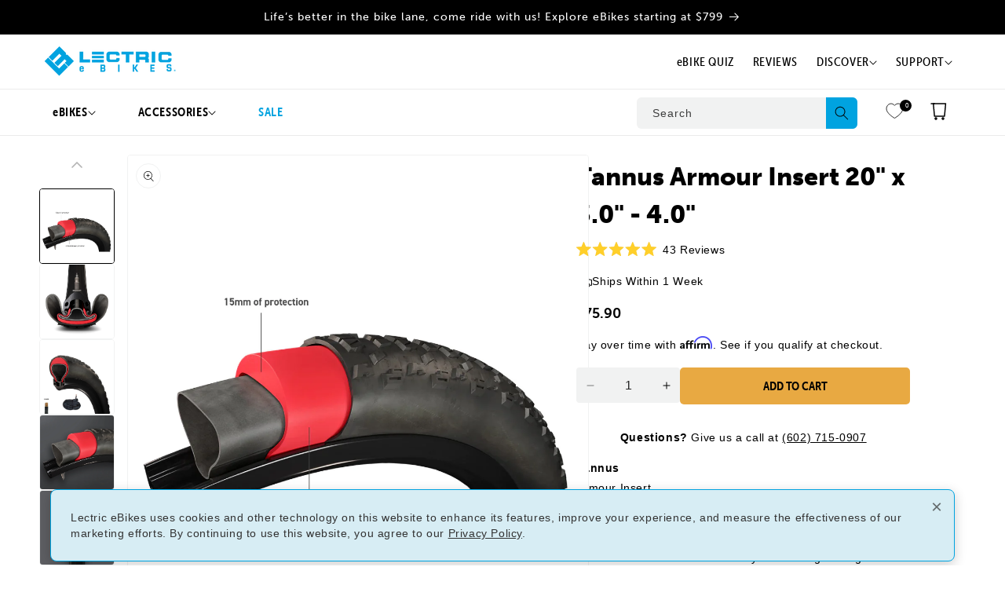

--- FILE ---
content_type: text/html; charset=utf-8
request_url: https://lectricebikes.com/collections/off-road-accessories/products/tannus-armour-insert-20-x-3-0-4-0
body_size: 103901
content:
<!doctype html>
<html class="no-js" lang="en">
  <head>
    

    
    
    <script>
      const host = window.location.hostname;
      const isGarageDomain = host === "lectricgarage.com" || host === "www.lectricgarage.com";
      
    
      // Redirect all pages on lectricgarage.com to the primary domain's showroom page
      
      if (isGarageDomain) {
        window.location.replace("https://lectricebikes.com/pages/garage");
      }
    </script>
    
    
    <meta charset='utf-8'>
    
    
    
  <!-- There was an error generating critical css for this page -->

	
    

    
    <meta http-equiv="X-UA-Compatible" content="IE=edge">
    <meta name="viewport" content="width=device-width,initial-scale=1">
    <meta name="theme-color" content="">
    <link rel="canonical" href="https://lectricebikes.com/products/tannus-armour-insert-20-x-3-0-4-0"><link rel="icon" type="image/png" href="//lectricebikes.com/cdn/shop/files/favicon.png?crop=center&height=32&v=1614353274&width=32"><link rel="stylesheet" href="https://use.typekit.net/bfm6kbh.css" as="style" media="none" onload="this.onload=null;this.media='all'">

    <title>Tannus Armour Tire Insert | 20&quot; x 3.0&quot; - 4.0&quot; | Lectric eBikes®
</title>

    
      <meta name="description" content="Tannus Armour protects your tube against 90% of common bike flats using 15mm of multi-cell foam. Shop today and say goodbye to pinch and puncture flats.">
    

    

<meta property="og:site_name" content="Lectric eBikes®">
<meta property="og:url" content="https://lectricebikes.com/products/tannus-armour-insert-20-x-3-0-4-0">
<meta property="og:title" content="Tannus Armour Tire Insert | 20&quot; x 3.0&quot; - 4.0&quot; | Lectric eBikes">
<meta property="og:type" content="product">
<meta property="og:description" content="Tannus Armour protects your tube against 90% of common bike flats using 15mm of multi-cell foam. Shop today and say goodbye to pinch and puncture flats."><meta property="og:image" content="http://lectricebikes.com/cdn/shop/files/tannus-armour-3.jpg?v=1689866746">
  <meta property="og:image:secure_url" content="https://lectricebikes.com/cdn/shop/files/tannus-armour-3.jpg?v=1689866746">
  <meta property="og:image:width" content="1100">
  <meta property="og:image:height" content="1100"><meta property="og:price:amount" content="75.90">
  <meta property="og:price:currency" content="USD"><meta name="twitter:site" content="@lectricebikes"><meta name="twitter:card" content="summary_large_image">
<meta name="twitter:title" content="Tannus Armour Tire Insert | 20&quot; x 3.0&quot; - 4.0&quot; | Lectric eBikes">
<meta name="twitter:description" content="Tannus Armour protects your tube against 90% of common bike flats using 15mm of multi-cell foam. Shop today and say goodbye to pinch and puncture flats.">










    <script src="//lectricebikes.com/cdn/shop/t/236/assets/heatmap-script.js?v=145565476079084823351761170875" defer></script>

    <script src="//lectricebikes.com/cdn/shop/t/236/assets/constants.js?v=58251544750838685771761170875" defer="defer"></script>
    <script src="//lectricebikes.com/cdn/shop/t/236/assets/pubsub.js?v=158357773527763999511761170876" defer="defer"></script>
    <script src="//lectricebikes.com/cdn/shop/t/236/assets/global.js?v=60447244485483463691761170875" defer="defer"></script>
    <script src="//lectricebikes.com/cdn/shop/t/236/assets/config.js?v=72068502081287977451761170875" defer="defer"></script>
    <script src="//lectricebikes.com/cdn/shop/t/236/assets/enquire.min.js?v=43243527296598087721761170876" defer="defer"></script>
    <script src="//lectricebikes.com/cdn/shop/t/236/assets/swiper-bundle.min.js?v=151376594958283311031761170877" defer="defer"></script>
    <script src="//lectricebikes.com/cdn/shop/t/236/assets/seed-component-carousel.js?v=67635828662905543461761170877" defer="defer"></script>
    <script src="//lectricebikes.com/cdn/shop/t/236/assets/seed-component-back-to-top.js?v=72799628497095130831761170876" defer="defer"></script>
    <script src="//lectricebikes.com/cdn/shop/t/236/assets/seed-component-tabs.js?v=34774618506929838661761170876" defer="defer"></script>
    <script src="//lectricebikes.com/cdn/shop/t/236/assets/seed-component-accordion.js?v=168453561444796425541761170876" defer="defer"></script>

    <script src="//lectricebikes.com/cdn/shop/t/236/assets/nopop.js?v=181570650828349421281761170878" defer="defer"></script>

    
    
      <!-- TrustBox script -->
<script type="text/javascript" src="//widget.trustpilot.com/bootstrap/v5/tp.widget.bootstrap.min.js" async></script>
<!-- End TrustBox script -->
    
<script src="//lectricebikes.com/cdn/shop/t/236/assets/animations.js?v=88693664871331136111761170875" defer="defer"></script><script>window.performance && window.performance.mark && window.performance.mark('shopify.content_for_header.start');</script><meta name="facebook-domain-verification" content="paauujfae8r82ayi2y6nv5hxx66r0z">
<meta name="facebook-domain-verification" content="9ajk2baw5v4fka4myva56pbkbp96re">
<meta name="google-site-verification" content="6yoJFoxSf5GUpfCeRpfD44fVlkwHFKMnHE5IPxE_5Ds">
<meta id="shopify-digital-wallet" name="shopify-digital-wallet" content="/22907355214/digital_wallets/dialog">
<meta name="shopify-checkout-api-token" content="f06240506338cc41568f261b91d3b732">
<link rel="alternate" type="application/json+oembed" href="https://lectricebikes.com/products/tannus-armour-insert-20-x-3-0-4-0.oembed">
<script async="async" src="/checkouts/internal/preloads.js?locale=en-US"></script>
<script id="apple-pay-shop-capabilities" type="application/json">{"shopId":22907355214,"countryCode":"US","currencyCode":"USD","merchantCapabilities":["supports3DS"],"merchantId":"gid:\/\/shopify\/Shop\/22907355214","merchantName":"Lectric eBikes®","requiredBillingContactFields":["postalAddress","email","phone"],"requiredShippingContactFields":["postalAddress","email","phone"],"shippingType":"shipping","supportedNetworks":["visa","masterCard","amex","discover","elo","jcb"],"total":{"type":"pending","label":"Lectric eBikes®","amount":"1.00"},"shopifyPaymentsEnabled":true,"supportsSubscriptions":true}</script>
<script id="shopify-features" type="application/json">{"accessToken":"f06240506338cc41568f261b91d3b732","betas":["rich-media-storefront-analytics"],"domain":"lectricebikes.com","predictiveSearch":true,"shopId":22907355214,"locale":"en"}</script>
<script>var Shopify = Shopify || {};
Shopify.shop = "lectric-ebikes.myshopify.com";
Shopify.locale = "en";
Shopify.currency = {"active":"USD","rate":"1.0"};
Shopify.country = "US";
Shopify.theme = {"name":"Lectric | BLACK FRIDAY 2025 v.1","id":143609430094,"schema_name":"Dawn","schema_version":"13.0.0","theme_store_id":null,"role":"main"};
Shopify.theme.handle = "null";
Shopify.theme.style = {"id":null,"handle":null};
Shopify.cdnHost = "lectricebikes.com/cdn";
Shopify.routes = Shopify.routes || {};
Shopify.routes.root = "/";</script>
<script type="module">!function(o){(o.Shopify=o.Shopify||{}).modules=!0}(window);</script>
<script>!function(o){function n(){var o=[];function n(){o.push(Array.prototype.slice.apply(arguments))}return n.q=o,n}var t=o.Shopify=o.Shopify||{};t.loadFeatures=n(),t.autoloadFeatures=n()}(window);</script>
<script id="shop-js-analytics" type="application/json">{"pageType":"product"}</script>
<script defer="defer" async type="module" src="//lectricebikes.com/cdn/shopifycloud/shop-js/modules/v2/client.init-shop-cart-sync_BApSsMSl.en.esm.js"></script>
<script defer="defer" async type="module" src="//lectricebikes.com/cdn/shopifycloud/shop-js/modules/v2/chunk.common_CBoos6YZ.esm.js"></script>
<script type="module">
  await import("//lectricebikes.com/cdn/shopifycloud/shop-js/modules/v2/client.init-shop-cart-sync_BApSsMSl.en.esm.js");
await import("//lectricebikes.com/cdn/shopifycloud/shop-js/modules/v2/chunk.common_CBoos6YZ.esm.js");

  window.Shopify.SignInWithShop?.initShopCartSync?.({"fedCMEnabled":true,"windoidEnabled":true});

</script>
<script>(function() {
  var isLoaded = false;
  function asyncLoad() {
    if (isLoaded) return;
    isLoaded = true;
    var urls = ["https:\/\/gdprcdn.b-cdn.net\/js\/gdpr_cookie_consent.min.js?shop=lectric-ebikes.myshopify.com","https:\/\/intg.snapchat.com\/shopify\/shopify-scevent-init.js?id=93b0b872-477f-4721-9fa1-daf785f5a410\u0026shop=lectric-ebikes.myshopify.com","https:\/\/form-assets.mailchimp.com\/snippet\/account\/218272114?shop=lectric-ebikes.myshopify.com","https:\/\/chimpstatic.com\/mcjs-connected\/js\/users\/c20ac267c3bec454a7b2ecf67\/03cc86b00a0c18ebbecb8e049.js?shop=lectric-ebikes.myshopify.com","https:\/\/static.fbot.me\/shopify\/friendbuy-shopify.js?merchantId=7d0078ff-b81b-455d-a7ec-1b592d8dab88\u0026shop=lectric-ebikes.myshopify.com","https:\/\/cdn.commoninja.com\/sdk\/latest\/commonninja.js?shop=lectric-ebikes.myshopify.com","https:\/\/admin.revenuehunt.com\/embed.js?shop=lectric-ebikes.myshopify.com","https:\/\/cdn.attn.tv\/lectricebikes\/dtag.js?shop=lectric-ebikes.myshopify.com","https:\/\/cdn.shopify.com\/s\/files\/1\/0229\/0735\/5214\/t\/236\/assets\/instant-pixel-site_e3fe3717bee641e2aff4e388b610fb0b.js?v=1763569011\u0026shop=lectric-ebikes.myshopify.com"];
    for (var i = 0; i < urls.length; i++) {
      var s = document.createElement('script');
      s.type = 'text/javascript';
      s.async = true;
      s.src = urls[i];
      var x = document.getElementsByTagName('script')[0];
      x.parentNode.insertBefore(s, x);
    }
  };
  if(window.attachEvent) {
    window.attachEvent('onload', asyncLoad);
  } else {
    window.addEventListener('load', asyncLoad, false);
  }
})();</script>
<script id="__st">var __st={"a":22907355214,"offset":-25200,"reqid":"51d08228-e7e0-43f0-b2de-4d59f4e7894f-1768892700","pageurl":"lectricebikes.com\/collections\/off-road-accessories\/products\/tannus-armour-insert-20-x-3-0-4-0","u":"d0f7f35fd125","p":"product","rtyp":"product","rid":6876224258126};</script>
<script>window.ShopifyPaypalV4VisibilityTracking = true;</script>
<script id="captcha-bootstrap">!function(){'use strict';const t='contact',e='account',n='new_comment',o=[[t,t],['blogs',n],['comments',n],[t,'customer']],c=[[e,'customer_login'],[e,'guest_login'],[e,'recover_customer_password'],[e,'create_customer']],r=t=>t.map((([t,e])=>`form[action*='/${t}']:not([data-nocaptcha='true']) input[name='form_type'][value='${e}']`)).join(','),a=t=>()=>t?[...document.querySelectorAll(t)].map((t=>t.form)):[];function s(){const t=[...o],e=r(t);return a(e)}const i='password',u='form_key',d=['recaptcha-v3-token','g-recaptcha-response','h-captcha-response',i],f=()=>{try{return window.sessionStorage}catch{return}},m='__shopify_v',_=t=>t.elements[u];function p(t,e,n=!1){try{const o=window.sessionStorage,c=JSON.parse(o.getItem(e)),{data:r}=function(t){const{data:e,action:n}=t;return t[m]||n?{data:e,action:n}:{data:t,action:n}}(c);for(const[e,n]of Object.entries(r))t.elements[e]&&(t.elements[e].value=n);n&&o.removeItem(e)}catch(o){console.error('form repopulation failed',{error:o})}}const l='form_type',E='cptcha';function T(t){t.dataset[E]=!0}const w=window,h=w.document,L='Shopify',v='ce_forms',y='captcha';let A=!1;((t,e)=>{const n=(g='f06e6c50-85a8-45c8-87d0-21a2b65856fe',I='https://cdn.shopify.com/shopifycloud/storefront-forms-hcaptcha/ce_storefront_forms_captcha_hcaptcha.v1.5.2.iife.js',D={infoText:'Protected by hCaptcha',privacyText:'Privacy',termsText:'Terms'},(t,e,n)=>{const o=w[L][v],c=o.bindForm;if(c)return c(t,g,e,D).then(n);var r;o.q.push([[t,g,e,D],n]),r=I,A||(h.body.append(Object.assign(h.createElement('script'),{id:'captcha-provider',async:!0,src:r})),A=!0)});var g,I,D;w[L]=w[L]||{},w[L][v]=w[L][v]||{},w[L][v].q=[],w[L][y]=w[L][y]||{},w[L][y].protect=function(t,e){n(t,void 0,e),T(t)},Object.freeze(w[L][y]),function(t,e,n,w,h,L){const[v,y,A,g]=function(t,e,n){const i=e?o:[],u=t?c:[],d=[...i,...u],f=r(d),m=r(i),_=r(d.filter((([t,e])=>n.includes(e))));return[a(f),a(m),a(_),s()]}(w,h,L),I=t=>{const e=t.target;return e instanceof HTMLFormElement?e:e&&e.form},D=t=>v().includes(t);t.addEventListener('submit',(t=>{const e=I(t);if(!e)return;const n=D(e)&&!e.dataset.hcaptchaBound&&!e.dataset.recaptchaBound,o=_(e),c=g().includes(e)&&(!o||!o.value);(n||c)&&t.preventDefault(),c&&!n&&(function(t){try{if(!f())return;!function(t){const e=f();if(!e)return;const n=_(t);if(!n)return;const o=n.value;o&&e.removeItem(o)}(t);const e=Array.from(Array(32),(()=>Math.random().toString(36)[2])).join('');!function(t,e){_(t)||t.append(Object.assign(document.createElement('input'),{type:'hidden',name:u})),t.elements[u].value=e}(t,e),function(t,e){const n=f();if(!n)return;const o=[...t.querySelectorAll(`input[type='${i}']`)].map((({name:t})=>t)),c=[...d,...o],r={};for(const[a,s]of new FormData(t).entries())c.includes(a)||(r[a]=s);n.setItem(e,JSON.stringify({[m]:1,action:t.action,data:r}))}(t,e)}catch(e){console.error('failed to persist form',e)}}(e),e.submit())}));const S=(t,e)=>{t&&!t.dataset[E]&&(n(t,e.some((e=>e===t))),T(t))};for(const o of['focusin','change'])t.addEventListener(o,(t=>{const e=I(t);D(e)&&S(e,y())}));const B=e.get('form_key'),M=e.get(l),P=B&&M;t.addEventListener('DOMContentLoaded',(()=>{const t=y();if(P)for(const e of t)e.elements[l].value===M&&p(e,B);[...new Set([...A(),...v().filter((t=>'true'===t.dataset.shopifyCaptcha))])].forEach((e=>S(e,t)))}))}(h,new URLSearchParams(w.location.search),n,t,e,['guest_login'])})(!0,!0)}();</script>
<script integrity="sha256-4kQ18oKyAcykRKYeNunJcIwy7WH5gtpwJnB7kiuLZ1E=" data-source-attribution="shopify.loadfeatures" defer="defer" src="//lectricebikes.com/cdn/shopifycloud/storefront/assets/storefront/load_feature-a0a9edcb.js" crossorigin="anonymous"></script>
<script data-source-attribution="shopify.dynamic_checkout.dynamic.init">var Shopify=Shopify||{};Shopify.PaymentButton=Shopify.PaymentButton||{isStorefrontPortableWallets:!0,init:function(){window.Shopify.PaymentButton.init=function(){};var t=document.createElement("script");t.src="https://lectricebikes.com/cdn/shopifycloud/portable-wallets/latest/portable-wallets.en.js",t.type="module",document.head.appendChild(t)}};
</script>
<script data-source-attribution="shopify.dynamic_checkout.buyer_consent">
  function portableWalletsHideBuyerConsent(e){var t=document.getElementById("shopify-buyer-consent"),n=document.getElementById("shopify-subscription-policy-button");t&&n&&(t.classList.add("hidden"),t.setAttribute("aria-hidden","true"),n.removeEventListener("click",e))}function portableWalletsShowBuyerConsent(e){var t=document.getElementById("shopify-buyer-consent"),n=document.getElementById("shopify-subscription-policy-button");t&&n&&(t.classList.remove("hidden"),t.removeAttribute("aria-hidden"),n.addEventListener("click",e))}window.Shopify?.PaymentButton&&(window.Shopify.PaymentButton.hideBuyerConsent=portableWalletsHideBuyerConsent,window.Shopify.PaymentButton.showBuyerConsent=portableWalletsShowBuyerConsent);
</script>
<script data-source-attribution="shopify.dynamic_checkout.cart.bootstrap">document.addEventListener("DOMContentLoaded",(function(){function t(){return document.querySelector("shopify-accelerated-checkout-cart, shopify-accelerated-checkout")}if(t())Shopify.PaymentButton.init();else{new MutationObserver((function(e,n){t()&&(Shopify.PaymentButton.init(),n.disconnect())})).observe(document.body,{childList:!0,subtree:!0})}}));
</script>
<link id="shopify-accelerated-checkout-styles" rel="stylesheet" media="screen" href="https://lectricebikes.com/cdn/shopifycloud/portable-wallets/latest/accelerated-checkout-backwards-compat.css" crossorigin="anonymous">
<style id="shopify-accelerated-checkout-cart">
        #shopify-buyer-consent {
  margin-top: 1em;
  display: inline-block;
  width: 100%;
}

#shopify-buyer-consent.hidden {
  display: none;
}

#shopify-subscription-policy-button {
  background: none;
  border: none;
  padding: 0;
  text-decoration: underline;
  font-size: inherit;
  cursor: pointer;
}

#shopify-subscription-policy-button::before {
  box-shadow: none;
}

      </style>
<script id="sections-script" data-sections="header" defer="defer" src="//lectricebikes.com/cdn/shop/t/236/compiled_assets/scripts.js?124308"></script>
<script>window.performance && window.performance.mark && window.performance.mark('shopify.content_for_header.end');</script>


    <style data-shopify>
      
      
      
      
      

      
        :root,
        
        .color-scheme-1 {
            --color-background: 255,255,255;
          
            --gradient-background: #ffffff;
          

          

          --color-foreground: 0,0,0;
          --color-background-contrast: 191,191,191;
          --color-shadow: 0,0,0;
          --color-button: 0,163,224;
          --color-button-text: 0,0,0;
          --color-secondary-button: 255,255,255;
          --color-secondary-button-text: 0,0,0;
          --color-link: 0,0,0;
          --color-badge-foreground: 0,0,0;
          --color-badge-background: 255,255,255;
          --color-badge-border: 0,0,0;
          --payment-terms-background-color: rgb(255 255 255);
        }
      
        
        
        .color-scheme-2 {
            --color-background: 241,242,242;
          
            --gradient-background: #f1f2f2;
          

          

          --color-foreground: 0,0,0;
          --color-background-contrast: 175,181,181;
          --color-shadow: 0,0,0;
          --color-button: 0,163,224;
          --color-button-text: 0,0,0;
          --color-secondary-button: 241,242,242;
          --color-secondary-button-text: 0,0,0;
          --color-link: 0,0,0;
          --color-badge-foreground: 0,0,0;
          --color-badge-background: 241,242,242;
          --color-badge-border: 0,0,0;
          --payment-terms-background-color: rgb(241 242 242);
        }
      
        
        
        .color-scheme-3 {
            --color-background: 0,163,224;
          
            --gradient-background: #00a3e0;
          

          

          --color-foreground: 255,255,255;
          --color-background-contrast: 0,70,97;
          --color-shadow: 0,0,0;
          --color-button: 255,255,255;
          --color-button-text: 0,163,224;
          --color-secondary-button: 0,163,224;
          --color-secondary-button-text: 255,255,255;
          --color-link: 255,255,255;
          --color-badge-foreground: 255,255,255;
          --color-badge-background: 0,163,224;
          --color-badge-border: 255,255,255;
          --payment-terms-background-color: rgb(0 163 224);
        }
      
        
        
        .color-scheme-4 {
            --color-background: 33,49,66;
          
            --gradient-background: #213142;
          

          

          --color-foreground: 255,255,255;
          --color-background-contrast: 42,62,83;
          --color-shadow: 33,49,66;
          --color-button: 255,255,255;
          --color-button-text: 33,49,66;
          --color-secondary-button: 33,49,66;
          --color-secondary-button-text: 255,255,255;
          --color-link: 255,255,255;
          --color-badge-foreground: 255,255,255;
          --color-badge-background: 33,49,66;
          --color-badge-border: 255,255,255;
          --payment-terms-background-color: rgb(33 49 66);
        }
      
        
        
        .color-scheme-5 {
            --color-background: 33,49,66;
          
            --gradient-background: #213142;
          

          

          --color-foreground: 255,255,255;
          --color-background-contrast: 42,62,83;
          --color-shadow: 33,49,66;
          --color-button: 0,163,224;
          --color-button-text: 0,0,0;
          --color-secondary-button: 33,49,66;
          --color-secondary-button-text: 255,255,255;
          --color-link: 255,255,255;
          --color-badge-foreground: 255,255,255;
          --color-badge-background: 33,49,66;
          --color-badge-border: 255,255,255;
          --payment-terms-background-color: rgb(33 49 66);
        }
      
        
        
        .color-scheme-5bcc3689-c8f0-41ec-9daa-df29aa2fddc3 {
            --color-background: 0,0,0;
          
            --gradient-background: #000000;
          

          

          --color-foreground: 255,255,255;
          --color-background-contrast: 128,128,128;
          --color-shadow: 0,0,0;
          --color-button: 0,163,224;
          --color-button-text: 0,0,0;
          --color-secondary-button: 0,0,0;
          --color-secondary-button-text: 0,0,0;
          --color-link: 0,0,0;
          --color-badge-foreground: 255,255,255;
          --color-badge-background: 0,0,0;
          --color-badge-border: 255,255,255;
          --payment-terms-background-color: rgb(0 0 0);
        }
      
        
        
        .color-scheme-7cc23184-9eff-45e7-974e-e3e6466aaf26 {
            --color-background: 225,225,225;
          
            --gradient-background: #e1e1e1;
          

          

          --color-foreground: 0,0,0;
          --color-background-contrast: 161,161,161;
          --color-shadow: 0,0,0;
          --color-button: 138,214,239;
          --color-button-text: 0,0,0;
          --color-secondary-button: 225,225,225;
          --color-secondary-button-text: 0,0,0;
          --color-link: 0,0,0;
          --color-badge-foreground: 0,0,0;
          --color-badge-background: 225,225,225;
          --color-badge-border: 0,0,0;
          --payment-terms-background-color: rgb(225 225 225);
        }
      
        
        
        .color-scheme-ddc69452-22a9-434e-ab84-d171f7b39641 {
            --color-background: 138,214,239;
          
            --gradient-background: #8ad6ef;
          

          

          --color-foreground: 0,0,0;
          --color-background-contrast: 30,173,219;
          --color-shadow: 0,0,0;
          --color-button: 0,163,224;
          --color-button-text: 0,0,0;
          --color-secondary-button: 138,214,239;
          --color-secondary-button-text: 0,0,0;
          --color-link: 0,0,0;
          --color-badge-foreground: 0,0,0;
          --color-badge-background: 138,214,239;
          --color-badge-border: 0,0,0;
          --payment-terms-background-color: rgb(138 214 239);
        }
      
        
        
        .color-scheme-edb18ea0-1653-418e-9167-ef1a36dd2352 {
            --color-background: 255,255,255;
          
            --gradient-background: #ffffff;
          

          

          --color-foreground: 255,255,255;
          --color-background-contrast: 191,191,191;
          --color-shadow: 0,0,0;
          --color-button: 0,163,224;
          --color-button-text: 0,0,0;
          --color-secondary-button: 255,255,255;
          --color-secondary-button-text: 0,0,0;
          --color-link: 0,0,0;
          --color-badge-foreground: 255,255,255;
          --color-badge-background: 255,255,255;
          --color-badge-border: 255,255,255;
          --payment-terms-background-color: rgb(255 255 255);
        }
      
        
        
        .color-scheme-5995034f-6f0e-40fb-a472-b2968d39d7bd {
            --color-background: 255,255,255;
          
            --gradient-background: #ffffff;
          

          

          --color-foreground: 0,0,0;
          --color-background-contrast: 191,191,191;
          --color-shadow: 0,0,0;
          --color-button: 232,169,66;
          --color-button-text: 0,0,0;
          --color-secondary-button: 255,255,255;
          --color-secondary-button-text: 0,0,0;
          --color-link: 0,0,0;
          --color-badge-foreground: 0,0,0;
          --color-badge-background: 255,255,255;
          --color-badge-border: 0,0,0;
          --payment-terms-background-color: rgb(255 255 255);
        }
      
        
        
        .color-scheme-0242252e-8e1e-431a-be68-eed3b26ac715 {
            --color-background: 255,255,255;
          
            --gradient-background: #ffffff;
          

          

          --color-foreground: 255,255,255;
          --color-background-contrast: 191,191,191;
          --color-shadow: 0,0,0;
          --color-button: 0,163,224;
          --color-button-text: 255,255,255;
          --color-secondary-button: 255,255,255;
          --color-secondary-button-text: 0,0,0;
          --color-link: 0,0,0;
          --color-badge-foreground: 255,255,255;
          --color-badge-background: 255,255,255;
          --color-badge-border: 255,255,255;
          --payment-terms-background-color: rgb(255 255 255);
        }
      

      
        @media screen and (max-width: 1024px) {
        :root,
        .color-scheme-1--mobile {
          --color-background: 255,255,255;
        
          --gradient-background: #ffffff;
        

        

        --color-foreground: 0,0,0;
        --color-background-contrast: 191,191,191;
        --color-shadow: 0,0,0;
        --color-button: 0,163,224;
        --color-button-text: 0,0,0;
        --color-secondary-button: 255,255,255;
        --color-secondary-button-text: 0,0,0;
        --color-link: 0,0,0;
        --color-badge-foreground: 0,0,0;
        --color-badge-background: 255,255,255;
        --color-badge-border: 0,0,0;
        --payment-terms-background-color: rgb(255 255 255);
      }
    }
    
        @media screen and (max-width: 1024px) {
        
        .color-scheme-2--mobile {
          --color-background: 241,242,242;
        
          --gradient-background: #f1f2f2;
        

        

        --color-foreground: 0,0,0;
        --color-background-contrast: 175,181,181;
        --color-shadow: 0,0,0;
        --color-button: 0,163,224;
        --color-button-text: 0,0,0;
        --color-secondary-button: 241,242,242;
        --color-secondary-button-text: 0,0,0;
        --color-link: 0,0,0;
        --color-badge-foreground: 0,0,0;
        --color-badge-background: 241,242,242;
        --color-badge-border: 0,0,0;
        --payment-terms-background-color: rgb(241 242 242);
      }
    }
    
        @media screen and (max-width: 1024px) {
        
        .color-scheme-3--mobile {
          --color-background: 0,163,224;
        
          --gradient-background: #00a3e0;
        

        

        --color-foreground: 255,255,255;
        --color-background-contrast: 0,70,97;
        --color-shadow: 0,0,0;
        --color-button: 255,255,255;
        --color-button-text: 0,163,224;
        --color-secondary-button: 0,163,224;
        --color-secondary-button-text: 255,255,255;
        --color-link: 255,255,255;
        --color-badge-foreground: 255,255,255;
        --color-badge-background: 0,163,224;
        --color-badge-border: 255,255,255;
        --payment-terms-background-color: rgb(0 163 224);
      }
    }
    
        @media screen and (max-width: 1024px) {
        
        .color-scheme-4--mobile {
          --color-background: 33,49,66;
        
          --gradient-background: #213142;
        

        

        --color-foreground: 255,255,255;
        --color-background-contrast: 42,62,83;
        --color-shadow: 33,49,66;
        --color-button: 255,255,255;
        --color-button-text: 33,49,66;
        --color-secondary-button: 33,49,66;
        --color-secondary-button-text: 255,255,255;
        --color-link: 255,255,255;
        --color-badge-foreground: 255,255,255;
        --color-badge-background: 33,49,66;
        --color-badge-border: 255,255,255;
        --payment-terms-background-color: rgb(33 49 66);
      }
    }
    
        @media screen and (max-width: 1024px) {
        
        .color-scheme-5--mobile {
          --color-background: 33,49,66;
        
          --gradient-background: #213142;
        

        

        --color-foreground: 255,255,255;
        --color-background-contrast: 42,62,83;
        --color-shadow: 33,49,66;
        --color-button: 0,163,224;
        --color-button-text: 0,0,0;
        --color-secondary-button: 33,49,66;
        --color-secondary-button-text: 255,255,255;
        --color-link: 255,255,255;
        --color-badge-foreground: 255,255,255;
        --color-badge-background: 33,49,66;
        --color-badge-border: 255,255,255;
        --payment-terms-background-color: rgb(33 49 66);
      }
    }
    
        @media screen and (max-width: 1024px) {
        
        .color-scheme-5bcc3689-c8f0-41ec-9daa-df29aa2fddc3--mobile {
          --color-background: 0,0,0;
        
          --gradient-background: #000000;
        

        

        --color-foreground: 255,255,255;
        --color-background-contrast: 128,128,128;
        --color-shadow: 0,0,0;
        --color-button: 0,163,224;
        --color-button-text: 0,0,0;
        --color-secondary-button: 0,0,0;
        --color-secondary-button-text: 0,0,0;
        --color-link: 0,0,0;
        --color-badge-foreground: 255,255,255;
        --color-badge-background: 0,0,0;
        --color-badge-border: 255,255,255;
        --payment-terms-background-color: rgb(0 0 0);
      }
    }
    
        @media screen and (max-width: 1024px) {
        
        .color-scheme-7cc23184-9eff-45e7-974e-e3e6466aaf26--mobile {
          --color-background: 225,225,225;
        
          --gradient-background: #e1e1e1;
        

        

        --color-foreground: 0,0,0;
        --color-background-contrast: 161,161,161;
        --color-shadow: 0,0,0;
        --color-button: 138,214,239;
        --color-button-text: 0,0,0;
        --color-secondary-button: 225,225,225;
        --color-secondary-button-text: 0,0,0;
        --color-link: 0,0,0;
        --color-badge-foreground: 0,0,0;
        --color-badge-background: 225,225,225;
        --color-badge-border: 0,0,0;
        --payment-terms-background-color: rgb(225 225 225);
      }
    }
    
        @media screen and (max-width: 1024px) {
        
        .color-scheme-ddc69452-22a9-434e-ab84-d171f7b39641--mobile {
          --color-background: 138,214,239;
        
          --gradient-background: #8ad6ef;
        

        

        --color-foreground: 0,0,0;
        --color-background-contrast: 30,173,219;
        --color-shadow: 0,0,0;
        --color-button: 0,163,224;
        --color-button-text: 0,0,0;
        --color-secondary-button: 138,214,239;
        --color-secondary-button-text: 0,0,0;
        --color-link: 0,0,0;
        --color-badge-foreground: 0,0,0;
        --color-badge-background: 138,214,239;
        --color-badge-border: 0,0,0;
        --payment-terms-background-color: rgb(138 214 239);
      }
    }
    
        @media screen and (max-width: 1024px) {
        
        .color-scheme-edb18ea0-1653-418e-9167-ef1a36dd2352--mobile {
          --color-background: 255,255,255;
        
          --gradient-background: #ffffff;
        

        

        --color-foreground: 255,255,255;
        --color-background-contrast: 191,191,191;
        --color-shadow: 0,0,0;
        --color-button: 0,163,224;
        --color-button-text: 0,0,0;
        --color-secondary-button: 255,255,255;
        --color-secondary-button-text: 0,0,0;
        --color-link: 0,0,0;
        --color-badge-foreground: 255,255,255;
        --color-badge-background: 255,255,255;
        --color-badge-border: 255,255,255;
        --payment-terms-background-color: rgb(255 255 255);
      }
    }
    
        @media screen and (max-width: 1024px) {
        
        .color-scheme-5995034f-6f0e-40fb-a472-b2968d39d7bd--mobile {
          --color-background: 255,255,255;
        
          --gradient-background: #ffffff;
        

        

        --color-foreground: 0,0,0;
        --color-background-contrast: 191,191,191;
        --color-shadow: 0,0,0;
        --color-button: 232,169,66;
        --color-button-text: 0,0,0;
        --color-secondary-button: 255,255,255;
        --color-secondary-button-text: 0,0,0;
        --color-link: 0,0,0;
        --color-badge-foreground: 0,0,0;
        --color-badge-background: 255,255,255;
        --color-badge-border: 0,0,0;
        --payment-terms-background-color: rgb(255 255 255);
      }
    }
    
        @media screen and (max-width: 1024px) {
        
        .color-scheme-0242252e-8e1e-431a-be68-eed3b26ac715--mobile {
          --color-background: 255,255,255;
        
          --gradient-background: #ffffff;
        

        

        --color-foreground: 255,255,255;
        --color-background-contrast: 191,191,191;
        --color-shadow: 0,0,0;
        --color-button: 0,163,224;
        --color-button-text: 255,255,255;
        --color-secondary-button: 255,255,255;
        --color-secondary-button-text: 0,0,0;
        --color-link: 0,0,0;
        --color-badge-foreground: 255,255,255;
        --color-badge-background: 255,255,255;
        --color-badge-border: 255,255,255;
        --payment-terms-background-color: rgb(255 255 255);
      }
    }
    

      body, .color-scheme-1, .color-scheme-2, .color-scheme-3, .color-scheme-4, .color-scheme-5, .color-scheme-5bcc3689-c8f0-41ec-9daa-df29aa2fddc3, .color-scheme-7cc23184-9eff-45e7-974e-e3e6466aaf26, .color-scheme-ddc69452-22a9-434e-ab84-d171f7b39641, .color-scheme-edb18ea0-1653-418e-9167-ef1a36dd2352, .color-scheme-5995034f-6f0e-40fb-a472-b2968d39d7bd, .color-scheme-0242252e-8e1e-431a-be68-eed3b26ac715, .color-scheme-1, .color-scheme-2, .color-scheme-3, .color-scheme-4, .color-scheme-5, .color-scheme-5bcc3689-c8f0-41ec-9daa-df29aa2fddc3, .color-scheme-7cc23184-9eff-45e7-974e-e3e6466aaf26, .color-scheme-ddc69452-22a9-434e-ab84-d171f7b39641, .color-scheme-edb18ea0-1653-418e-9167-ef1a36dd2352, .color-scheme-5995034f-6f0e-40fb-a472-b2968d39d7bd, .color-scheme-0242252e-8e1e-431a-be68-eed3b26ac715 {
        color: rgba(var(--color-foreground), 1);
        background-color: rgb(var(--color-background));
      }

      @media screen and (max-width: 1024px) {
        body, .color-scheme-1--mobile, .color-scheme-2--mobile, .color-scheme-3--mobile, .color-scheme-4--mobile, .color-scheme-5--mobile {
          color: rgba(var(--color-foreground), 0.75);
          background-color: rgb(var(--color-background));
        }
      }

      :root {
        --font-body-family: Helvetica, Arial, sans-serif;
        --font-body-style: normal;
        --font-body-weight: 400;
        --font-body-weight-bold: 700;

        --font-heading-family: 'museo-sans', Helvetica, Arial, sans-serif;
        --font-heading-style: normal;
        --font-heading-weight: 900;

        --font-headingalt-family: 'museo-sans-condensed', Helvetica, Arial, sans-serif;
        --font-headingalt-weight: 700;

        --font-body-scale: 1.0;
        --font-heading-scale: 1.0;

        --media-padding: px;
        --media-border-opacity: 0.05;
        --media-border-width: 1px;
        --media-radius: 0px;
        --media-shadow-opacity: 0.0;
        --media-shadow-horizontal-offset: 0px;
        --media-shadow-vertical-offset: 4px;
        --media-shadow-blur-radius: 5px;
        --media-shadow-visible: 0;

        --page-width: 140rem;
        --page-width-margin: 0rem;

        --product-card-image-padding: 0.0rem;
        --product-card-corner-radius: 0.4rem;
        --product-card-text-alignment: left;
        --product-card-border-width: 0.0rem;
        --product-card-border-opacity: 0.1;
        --product-card-shadow-opacity: 0.0;
        --product-card-shadow-visible: 0;
        --product-card-shadow-horizontal-offset: 0.0rem;
        --product-card-shadow-vertical-offset: 0.4rem;
        --product-card-shadow-blur-radius: 0.5rem;

        --collection-card-image-padding: 0.0rem;
        --collection-card-corner-radius: 0.0rem;
        --collection-card-text-alignment: left;
        --collection-card-border-width: 0.0rem;
        --collection-card-border-opacity: 0.1;
        --collection-card-shadow-opacity: 0.0;
        --collection-card-shadow-visible: 0;
        --collection-card-shadow-horizontal-offset: 0.0rem;
        --collection-card-shadow-vertical-offset: 0.4rem;
        --collection-card-shadow-blur-radius: 0.5rem;

        --blog-card-image-padding: 0.0rem;
        --blog-card-corner-radius: 0.6rem;
        --blog-card-text-alignment: left;
        --blog-card-border-width: 0.0rem;
        --blog-card-border-opacity: 0.1;
        --blog-card-shadow-opacity: 0.0;
        --blog-card-shadow-visible: 0;
        --blog-card-shadow-horizontal-offset: 0.0rem;
        --blog-card-shadow-vertical-offset: 0.4rem;
        --blog-card-shadow-blur-radius: 0.5rem;

        --badge-corner-radius: 0.0rem;

        --popup-border-width: 1px;
        --popup-border-opacity: 0.1;
        --popup-corner-radius: 0px;
        --popup-shadow-opacity: 0.05;
        --popup-shadow-horizontal-offset: 0px;
        --popup-shadow-vertical-offset: 4px;
        --popup-shadow-blur-radius: 5px;

        --drawer-border-width: 1px;
        --drawer-border-opacity: 0.1;
        --drawer-shadow-opacity: 0.0;
        --drawer-shadow-horizontal-offset: 0px;
        --drawer-shadow-vertical-offset: 4px;
        --drawer-shadow-blur-radius: 5px;

        --spacing-sections-desktop: 0px;
        --spacing-sections-mobile: 0px;

        --grid-desktop-vertical-spacing: 24px;
        --grid-desktop-horizontal-spacing: 24px;
        --grid-mobile-vertical-spacing: 12px;
        --grid-mobile-horizontal-spacing: 12px;

        --text-boxes-border-opacity: 0.1;
        --text-boxes-border-width: 0px;
        --text-boxes-radius: 0px;
        --text-boxes-shadow-opacity: 0.0;
        --text-boxes-shadow-visible: 0;
        --text-boxes-shadow-horizontal-offset: 0px;
        --text-boxes-shadow-vertical-offset: 4px;
        --text-boxes-shadow-blur-radius: 5px;

        --buttons-radius: 4px;
        --buttons-radius-outset: 5px;
        --buttons-border-width: 1px;
        --buttons-border-opacity: 1.0;
        --buttons-shadow-opacity: 0.0;
        --buttons-shadow-visible: 0;
        --buttons-shadow-horizontal-offset: 0px;
        --buttons-shadow-vertical-offset: 0px;
        --buttons-shadow-blur-radius: 0px;
        --buttons-border-offset: 0.3px;

        --inputs-radius: 6px;
        --inputs-border-width: 0px;
        --inputs-border-opacity: 0.55;
        --inputs-shadow-opacity: 0.0;
        --inputs-shadow-horizontal-offset: 0px;
        --inputs-margin-offset: 0px;
        --inputs-shadow-vertical-offset: 0px;
        --inputs-shadow-blur-radius: 0px;
        --inputs-radius-outset: 6px;

        --variant-pills-radius: 40px;
        --variant-pills-border-width: 1px;
        --variant-pills-border-opacity: 0.55;
        --variant-pills-shadow-opacity: 0.0;
        --variant-pills-shadow-horizontal-offset: 0px;
        --variant-pills-shadow-vertical-offset: 4px;
        --variant-pills-shadow-blur-radius: 5px;

        --color-graylight: #F1F2F2;
        --color-bluelight: #8AD6EF;
        --color-yellow: #E8A942;
        --color-blueprimary: #213142;
        --color-white: #fff;
        --color-lectricblue: #00A3E0;
        --color-black: #000;
        --color-offwhite: #F1F2F2;
        --color-red: #EA4336;
        --color-bluelight: #8AD6EF;
        --color-gray: #E1E1E1;
        --color-graydark: #B7B7B7;
      }

      *,
      *::before,
      *::after {
        box-sizing: inherit;
      }

      html {
        box-sizing: border-box;
        font-size: calc(var(--font-body-scale) * 62.5%);
        height: 100%;
      }

      body {
        display: grid;
        grid-template-rows: auto auto 1fr auto;
        grid-template-columns: 100%;
        min-height: 100%;
        margin: 0;
        font-size: 1.4rem;
        letter-spacing: 0.06rem;
        line-height: calc(1 + 0.8 / var(--font-body-scale));
        font-family: var(--font-body-family);
        font-style: var(--font-body-style);
        font-weight: var(--font-body-weight);
      }

      @media screen and (min-width: 750px) {
        body {
          font-size: 1.4rem;
        }
      }
    </style>

    
    <link rel="preload" href="//lectricebikes.com/cdn/shop/t/236/assets/base.css?v=104764314900729131311764793770" as="style" onload="this.onload=null;this.rel='stylesheet'">
    <noscript><link rel="stylesheet" href="//lectricebikes.com/cdn/shop/t/236/assets/base.css?v=104764314900729131311764793770"></noscript>

    <link rel="preload" href="//lectricebikes.com/cdn/shop/t/236/assets/customg.css?v=140519182848165498461761900490" as="style" onload="this.onload=null;this.rel='stylesheet'">
    <noscript><link rel="stylesheet" href="//lectricebikes.com/cdn/shop/t/236/assets/customg.css?v=140519182848165498461761900490"></noscript>
    <link rel="preload" href="//lectricebikes.com/cdn/shop/t/236/assets/customg.scss?v=156506378221647503251761170877" as="style" onload="this.onload=null;this.rel='stylesheet'">
    <noscript><link rel="stylesheet" href="//lectricebikes.com/cdn/shop/t/236/assets/customg.scss?v=156506378221647503251761170877"></noscript>

    
    <link rel="preload" href="//lectricebikes.com/cdn/shop/t/236/assets/swiper-bundle.min.css?v=8307759972561531291761170877" as="style" onload="this.onload=null;this.rel='stylesheet'">
    <noscript><link rel="stylesheet" href="//lectricebikes.com/cdn/shop/t/236/assets/swiper-bundle.min.css?v=8307759972561531291761170877"></noscript><link
        rel="stylesheet"
        href="//lectricebikes.com/cdn/shop/t/236/assets/component-predictive-search.css?v=158270524384469213801764882609"
        media="print"
        onload="this.media='all'"
      ><script>
      document.documentElement.className = document.documentElement.className.replace('no-js', 'js');
      if (Shopify.designMode) {
        document.documentElement.classList.add('shopify-design-mode');
      }
    </script>
    

<script>(function(w,d,t,r,u){var f,n,i;w[u]=w[u]||[],f=function(){var o={ti:"17542117", enableAutoSpaTracking: true};o.q=w[u],w[u]=new UET(o),w[u].push("pageLoad")},n=d.createElement(t),n.src=r,n.async=1,n.onload=n.onreadystatechange=function(){var s=this.readyState;s&&s!=="loaded"&&s!=="complete"||(f(),n.onload=n.onreadystatechange=null)},i=d.getElementsByTagName(t)[0],i.parentNode.insertBefore(n,i)})(window,document,"script","//bat.bing.com/bat.js","uetq");</script>


<script>
  window.uetq = window.uetq || [];
  window.uetq.push('event', '', {'ecomm_prodid': '6876224258126', 'ecomm_pagetype': 'product'});
</script>


<script>
    (function(w,d,s,l,i){w[l]=w[l]||[];w[l].push({'gtm.start': new Date().getTime(),event:'gtm.js'});var f=d.getElementsByTagName(s)[0], j=d.createElement(s),dl=l!='dataLayer'?'&l='+l:'';j.async=true;j.src='https://www.googletagmanager.com/gtm.js?id='+i+dl;f.parentNode.insertBefore(j,f);})(window,document,'script','dataLayer','GTM-TSZBT7S');
    </script>



<meta name="google-site-verification" content="ZCJLVQW5yDWC3Es3BlcEuegbfdKxSNK94keIWyJJDDc" />



<script async src="https://www.googletagmanager.com/gtag/js?id=AW-736723304"></script>
<script>
  window.dataLayer = window.dataLayer || [];
  function gtag(){dataLayer.push(arguments);}
  gtag('js', new Date());

  gtag('config', 'AW-736723304', {'allow_enhanced_conversions': true});

  
  gtag('config', 'AW-16670889916', {'allow_enhanced_conversions': true});
</script>



<script>(function(){var r;(n=r=r||{}).A="identify",n.B="trackPageView",n.C="fireEmailCaptureEvent",n.D="fireCustomGoal",n.E="firePurchaseEvent";var n="//j.northbeam.io/ota-sp/fe94c011-452c-4dd5-9df9-1b997583380f.js";function t(n){for(var e=[],r=1;r<arguments.length;r++)e[r-1]=arguments[r];a.push({fnName:n,args:e})}var a=[],e=((e={_q:a})[r.A]=function(n,e){return t(r.A,n,e)},e[r.B]=function(){return t(r.B)},e[r.C]=function(n,e){return t(r.C,n,e)},e[r.D]=function(n,e){return t(r.D,n,e)},e[r.E]=function(n){return t(r.E,n)},window.Northbeam=e,document.createElement("script"));e.async=!0,e.src=n,document.head.appendChild(e);})()</script>






    <script>
    !function(c,n,r,t){if(!c[r]){var i,d,p=[];d="PROD"!==t&&t?"STAGING"===t?"https://cdn.gladly.qa/gladly/chat-sdk/widget.js":t:"https://cdn.gladly.com/chat-sdk/widget.js",c[r]={init:function(){i=arguments;var e={then:function(t){return p.push({type:"t",next:t}),e},catch:function(t){return p.push({type:"c",next:t}),e}};return e}},c.onHelpAppHostReady=function(t){if(delete c.onHelpAppHostReady,(c[r]=t).loaderCdn=d,i)for(var e=t.init.apply(t,i),n=0;n<p.length;n++){var a=p[n];e="t"===a.type?e.then(a.next):e.catch(a.next)}},function(){try{var t=n.getElementsByTagName("script")[0],e=n.createElement("script");e.async=!0,e.src=d+"?q="+(new Date).getTime(),t.parentNode.insertBefore(e,t)}catch(t){}}()}}
    (window,document,'Gladly','PROD')
    </script>
    
    <script>
      window.gladlyConfig = {
        appId: 'lectricebikes.com'
      };
    </script>
    
    
    
      
      
      
        
        <script src="//lectricebikes.com/cdn/shop/t/236/assets/magic360.js?v=69656751181799811381761170875" type="text/javascript"></script>
<link href="//lectricebikes.com/cdn/shop/t/236/assets/magic360.css?v=42499058101675450741761170878" rel="stylesheet" type="text/css" media="all" />
<link href="//lectricebikes.com/cdn/shop/t/236/assets/magic360.additional.css?v=125438021292340668121761170878" rel="stylesheet" type="text/css" media="all" />
<script type="text/javascript">
    Magic360.options = {
        'spin':'drag',
        'speed':50,
        'mousewheel-step':1,
        'autospin-speed':4000,
        'autospin-direction':'clockwise',
        'smoothing':true,
        'autospin':'once',
        'autospin-start':'load,hover',
        'autospin-stop':'click',
        'initialize-on':'load',
        'rows':1,
        'columns':36,
        'magnify':false,
        'fullscreen':false,
        'magnifier-width':'60%',
        'magnifier-shape':'inner',
        'start-column':1,
        'start-row':'auto',
        'loop-column':true,
        'loop-row':false,
        'hint':true
    }
    Magic360.lang = {
        'loading-text':'Loading...',
        'fullscreen-loading-text':'Loading large spin...',
        'hint-text':'Drag to spin',
        'mobile-hint-text':'Swipe to spin',
    }
</script>

      
      
    
    
        <!-- Extend -- Render Extend SDK Configuration script --> 
        <!-- Extend - Add necessary SDK script tags and configure the store -->
<script src='https://sdk.helloextend.com/extend-sdk-client/v1/extend-sdk-client.min.js' defer='defer'></script>
<script src='https://sdk.helloextend.com/extend-sdk-client-shopify-addon/v1/extend-sdk-client-shopify-addon.min.js' defer='defer'></script>

<script>
    window.addEventListener('DOMContentLoaded', function(){
        window.Extend.config({storeId: '5acbf5e5-ae89-4832-87db-456d47c028a3', environment: 'production'});
        window.Extend.integration = {};

        // Extend - Analytics and writeLogs boolean
        window.Extend.integration.analytics = true;
        window.Extend.integration.writeLogs = false;

        // Extend - QA Cypress booleans
        window.Extend.integration.isExtendPdpOfferEnabled = true;
        window.Extend.integration.isExtendOfferModalEnabled = true;
        window.Extend.integration.isExtendMainCartOfferEnabled = true;

    	// Extend - QA Cypress SP booleans
    	window.Extend.integration.isShippingProtectionEnabled = false;
    	window.Extend.integration.isSpCheckOutExt = false;
    	window.Extend.integration.isShippingProtectionOptOut = true;
    	window.Extend.integration.isShippingProtectionOnMainCart = false;

        // Configurables - Start
        // Set currency required to display offers (USD or CAD)
        window.Extend.integration.currency = 'USD';

        // A/B TESTING VARIABLES START

        // PDP Visible Offer
        window.Extend.integration.pdpOffer = true;
        // Descriptive PDP offer
        window.Extend.integration.descriptivePdpOffer = false;
        // PDP Modal Offer
        window.Extend.integration.pdpModalOffer = true;

        // A/B TESTING VARIABLES END

        // Cart Offers
        window.Extend.integration.cartOffer = true;
        // Sidecart Offers
        window.Extend.integration.sidecartOffer = true;
        // Cart Balancing
        window.Extend.integration.cartBalancing = true;
        // Aftermarket Modal
        window.Extend.integration.aftermarketModal = true;
        // ATC Modal Offer
        window.Extend.integration.atcOffer = true;
        // Quickview visible offer
        window.Extend.integration.quickviewOffer = true;
        // Quickview modal offer
        window.Extend.integration.quickviewModalOffer = true;
        // Cart SP
        window.Extend.integration.cartSP = false;
        // Configurables - End

        // Only defines utils if Extend and ExtendShopify is defined
        if (window.Extend && window.ExtendShopify) {
            const extendUtils = {

                /*
                * takes in object and logs it if writeLogs is true
                * @param {object} objToLog will be an object of information to log
                */
                logger: (objToLog) => {
                    try {
                        if(Extend.integration.writeLogs){
                            console.log("EXTEND: ", objToLog);
                        }
                    } catch (error) {
                        console.warn("EXTEND: " + error);
                    }
                }
            };
            window.Extend.integration.utils = extendUtils;

            window.Extend.integration.refreshCartItems = function(cartItems, cart, isDrawer) {
                let section;
                if (isDrawer) {
                    section = 'cart-drawer';
                } else {
                    section = 'main-cart-items';
                }
                fetch(`${routes.cart_url}?section_id=${section}`)
                .then((response) => response.text())
                .then((responseText) => {
                  const html = new DOMParser().parseFromString(responseText, 'text/html');
                  const selectors = isDrawer ? ['cart-drawer-items', '.cart-drawer__footer'] : ['cart-items'];
                  for (const selector of selectors) {
                    const targetElement = document.querySelector(selector);
                    const sourceElement = html.querySelector(selector);
                    if (targetElement && sourceElement) {
                      targetElement.replaceWith(sourceElement);
                    }
                  }

                  // Keep /cart page "empty" UI in sync when not in the drawer
                  if (!isDrawer) {
                    const form = document.querySelector('form#cart, form.cart__contents');
                    const itemsHost = document.getElementById('main-cart-items');
                    const emptyMsg = document.querySelector('.cart--empty-message-container, .custom-main-cart-empty-message');
                    const hasItems = !!(itemsHost && itemsHost.querySelector('.cart-item'));

                    if (form) form.classList.toggle('is-empty', !hasItems);
                    if (itemsHost) itemsHost.style.display = hasItems ? '' : 'none';
                    if (emptyMsg) emptyMsg.style.display = hasItems ? 'none' : 'block';
                  }

                })
                .finally(() => {
                    if (isDrawer)
                        window.dispatchEvent(new Event('refreshAjaxSideCart'));
                    else
                        window.dispatchEvent(new Event('refreshAjaxCart'));
                })
                .catch((err) => {
                    console.err(err);
                });
            }

        }
    })
</script>

<!-- Extend - Render aftermarket integration snippet -->
<script>
    window.addEventListener('DOMContentLoaded', function () {
        if (window.Extend && window.ExtendShopify && window.Shopify && window.Shopify.currency && window.Shopify.currency.active === 'USD') {
            try {
                // Get params from URL
                const params = (new URL(document.location)).searchParams;

                // Check if leadToken or leadtoken is in the URL
                let leadToken = params.get('leadToken')
                    ? params.get('leadToken')
                    : params.get('leadtoken');

                if (leadToken) {
                    Extend.aftermarketModal.open({
                        leadToken: leadToken,
                        onClose: function (plan, product, quantity) {
                            if (plan && product) {
                                ExtendShopify.addPlanToCart({
                                    plan: plan,
                                    product: product,
                                    leadToken: leadToken,
                                    quantity: quantity || 1
                                }, function () {
                                    window.location = '/cart'
                                })
                            }
                        }
                    });
                }
            } catch (error) {
                console.error("EXTEND: " + error);
            }
        }
    });
</script>
<!-- Extend -- Load product page integration script -->
<script>
    // Changelog:
    // Turn off Extend app embed

    // Run scripts on DOMContentLoaded to avoid affecting site load time
    window.addEventListener('DOMContentLoaded', function () {
        // Checks if Extend lives in the window and the active currency is USD before showing Extend offers
        if (!Extend || !ExtendShopify || !Shopify || !Shopify.currency || Shopify.currency.active !== Extend.integration.currency || meta.page.pageType !== 'product') {
            return;
        }
        
        /************************/
        /* Initial Variables    */
        /************************/
        const productForm = document.querySelector('form[action="/cart/add"]'); // Change this to the product form element
        const addToCartButton = productForm.querySelector('button[name="add"]'); // Change this to the Add-To-Cart element
        const stickyAddToCartButton = document.querySelector('.sticky-atc-button');
        const dispatchSideCart = false; // Set to true if a sidecart opens after adding to cart via pdp
        const productCategory = (meta && meta.product) ? meta.product.type : null; // Grabs product category from meta object, works on most themes
        const extendOffer = document.createElement('div');
        const pdpLocation = '.buy-section';
        
        /**
        * Creates and inserts Extend PDP offer container element
        */
        function insertOffer() {
            if (!Extend.integration.pdpOffer) extendOffer.style.display = 'none';
            extendOffer.className = 'extend-offer';
            

            if(!pdpLocation) return;

            document.querySelector(pdpLocation).before(extendOffer)
        }

        async function fetchExtendOffers(variantId, productPrice, productCategory) {
            try {
                const response = await Extend.getOffer({ 
                    referenceId: variantId, 
                    price: productPrice, 
                    category: productCategory 
                });

                // Return if there is no response or no plans
                if (!response || !response.plans) return [];

                const plansOject = response.plans;

                // Find the first non-empty array in the plans object
                const plans = Object.entries(plansOject)
                    .filter(([key, value]) => Array.isArray(value) && value.length > 0)
                    .map(([key, value]) => value)[0];

                // Return empty array if nothing found
                if (!plans || plans.length === 0) return [];

                return {response, plans};

            } catch (error) {
                console.error("Failed to fetch Extend offers:", error);
                return [];
            }
        }

        function formatTermLength(months) {
            const years = months / 12;
            return years === 1 ? '1 Year' : `${years} Year`;
        }

        function createExtendCaption(variantId) {
            // 1. Create main wrapper
            const captionDiv = document.createElement('div');
            captionDiv.className = 'caption';

            // 2. Text
            const textDiv = document.createElement('div');
            textDiv.className = 'caption-text';
            textDiv.textContent = 'Add product protection powered by';

            // 3. Logo
            const logoImg = document.createElement('img');
            logoImg.className = 'logo';
            logoImg.alt = 'Extend logo';
            logoImg.src = '[data-uri]';

            // 4. Info Link wrapper (anchor)
            const infoLink = document.createElement('a');
            infoLink.className = 'info-button';
            
            infoLink.target = '_blank';
            infoLink.rel = 'noopener noreferrer';
            infoLink.title = 'Learn more about Extend';

            // 5. Button inside anchor
            const button = document.createElement('button');
            button.className = 'info-link';
            button.title = 'Learn more about Extend';
            button.textContent = "What's covered?";

            // 6. Info SVG Icon
            const svgNS = "http://www.w3.org/2000/svg";
            const svg = document.createElementNS(svgNS, 'svg');
            svg.setAttribute('class', 'info-icon');
            svg.setAttribute('width', '13');
            svg.setAttribute('height', '13');
            svg.setAttribute('viewBox', '0 0 13 13');
            svg.setAttribute('fill', '#00A3E0');
            svg.setAttribute('tabindex', '0');

            svg.addEventListener('click', function(){
                Extend.learnMoreModal.open({storeId: window.Extend.config().storeId, referenceId: variantId})
            })

            const g = document.createElementNS(svgNS, 'g');
            g.setAttribute('fill', 'inherit');
            g.setAttribute('fill-rule', 'even-odd');

            const path1 = document.createElementNS(svgNS, 'path');
            path1.setAttribute('d', 'M6.5.91a5.59 5.59 0 110 11.182A5.59 5.59 0 016.5.91zm0-.91a6.5 6.5 0 100 13 6.5 6.5 0 000-13z');

            const path2 = document.createElementNS(svgNS, 'path');
            path2.setAttribute('d', 'M6.525 3.248c.258.016.514.047.767.092.776.18 1.254.748 1.338 1.52a1.396 1.396 0 01-.561 1.323c-.2.158-.41.302-.61.457a.953.953 0 00-.43.88.551.551 0 01-.395.561.657.657 0 01-.755-.186.55.55 0 01-.095-.28 1.871 1.871 0 01.767-1.626c.225-.175.437-.366.633-.57a.666.666 0 00.156-.391c.02-.389-.252-.629-.675-.64-.512-.014-.937.127-1.222.566a.617.617 0 01-.618.296c-.435-.053-.632-.381-.468-.772.172-.382.48-.694.87-.88a3.277 3.277 0 011.298-.35z');

            const circle = document.createElementNS(svgNS, 'circle');
            circle.setAttribute('cx', '6.5');
            circle.setAttribute('cy', '9.4');
            circle.setAttribute('r', '1');

            // 7. Assemble the SVG
            g.appendChild(path1);
            g.appendChild(path2);
            g.appendChild(circle);
            svg.appendChild(g);

            // 8. Build button and link
            infoLink.appendChild(button);
            infoLink.appendChild(svg);

            // 9. Final assembly
            captionDiv.appendChild(textDiv);
            captionDiv.appendChild(logoImg);
            captionDiv.appendChild(infoLink);

            // 10. Append to body or custom container
            return captionDiv
        }

        function createRibbon(ribbonVerbiage) {
            // Create the main ribbon div
            const ribbon = document.createElement("div");
            ribbon.className = "ribbon";

            // Create the span with text
            const span = document.createElement("span");
            span.textContent = `${ribbonVerbiage}`;

            // Append span to ribbon
            ribbon.appendChild(span);

            return ribbon;
        }

        // Creates and returns offer buttons for each offer returned from the SDK
        function createOfferButton(offer, index, offersLength) {
            const termLength = offer.contract.termLength;
            const planPrice = offer.price;
            const planId = offer.id;
            const offerPlanId = offer.offerPlanId;

            if (!termLength || !planPrice) return null;

            const formattedTermLength = formatTermLength(termLength);

            const button = document.createElement('button');
            button.classList.add('extend-button', 'btn-offer');
            button.setAttribute('data-extend-plan-price', planPrice);
            button.setAttribute('data-extend-plan-termlength', termLength);
            button.setAttribute('data-extend-plan-id', planId);
            button.setAttribute('data-extend-plan-offer-id', offerPlanId);

            if (index === 0) {
                const ribbon = createRibbon('BEST SELLER');
                button.append(ribbon);
            } else if (index === offersLength - 1) {
                const ribbon = createRibbon('BEST VALUE');
                button.append(ribbon);
            }

            const content = document.createElement('div');
            content.classList.add('btn-content');

            const termSpan = document.createElement('span');
            termSpan.classList.add('term-length');
            termSpan.innerHTML = `${formattedTermLength} Protection`;

            const priceSpan = document.createElement('span');
            priceSpan.classList.add('plan-price');
            priceSpan.innerHTML = `$${(planPrice / 100).toFixed(2)}`;

            content.append(termSpan, priceSpan);
            button.append(content);

            attachOfferButtonListeners(button);

            return button;
        }

        // Adds event listeners to the offer buttons
        function attachOfferButtonListeners(button) {
            button.addEventListener('click', () => {
                const isActive = button.classList.contains('active');

                document.querySelectorAll('.btn-offer').forEach(b => {
                    b.classList.remove('active');
                });

                if (!isActive) {
                    button.classList.add('active');
                }
            });
        }

        function createDescriptivePdpHeader(defaultVariantId) {
            // Create the parent container
            const header = document.createElement('div');
            header.className = 'pdpv2-header';

            // Create the icon image
            const iconImg = document.createElement('img');
            iconImg.className = 'pdpv2-header-icon';
            iconImg.src = 'https://s3.amazonaws.com/ccspersistenceprod-contentstaticassets04b201d4-1apqb8dyegznm/offers/productDetailsPageV2-default-1722370087212-PDP%20V2%20Header%20Icon.svg';
            iconImg.alt = 'Extend icon';

            // Create the headline container
            const headline = document.createElement('div');
            headline.className = 'pdpv2-headline';

            // Create the headline text
            const text = document.createTextNode('Add protection powered by');

            // Create the headline image
            const headlineImg = document.createElement('img');
            headlineImg.className = 'logo';
            headlineImg.src = '[data-uri]';
            headlineImg.alt = 'Extend headline image';

            // Info Link wrapper (anchor)
            const infoLink = document.createElement('a');
            infoLink.className = 'info-button';
            infoLink.target = '_blank';
            infoLink.rel = 'noopener noreferrer';
            infoLink.title = 'Learn more about Extend';

            // 5. Button inside anchor
            const button = document.createElement('button');
            button.className = 'info-link';
            button.title = 'Learn more about Extend';
            button.textContent = "What's covered?";

            // 6. Info SVG Icon
            const svgNS = "http://www.w3.org/2000/svg";
            const svg = document.createElementNS(svgNS, 'svg');
            svg.setAttribute('class', 'info-icon');
            svg.setAttribute('width', '13');
            svg.setAttribute('height', '13');
            svg.setAttribute('viewBox', '0 0 13 13');
            svg.setAttribute('fill', '#00A3E0');
            svg.setAttribute('tabindex', '0');

            svg.addEventListener('click', function(){
                Extend.learnMoreModal.open({storeId: window.Extend.config().storeId, referenceId: defaultVariantId})
            })

            const g = document.createElementNS(svgNS, 'g');
            g.setAttribute('fill', 'inherit');
            g.setAttribute('fill-rule', 'even-odd');

            const path1 = document.createElementNS(svgNS, 'path');
            path1.setAttribute('d', 'M6.5.91a5.59 5.59 0 110 11.182A5.59 5.59 0 016.5.91zm0-.91a6.5 6.5 0 100 13 6.5 6.5 0 000-13z');

            const path2 = document.createElementNS(svgNS, 'path');
            path2.setAttribute('d', 'M6.525 3.248c.258.016.514.047.767.092.776.18 1.254.748 1.338 1.52a1.396 1.396 0 01-.561 1.323c-.2.158-.41.302-.61.457a.953.953 0 00-.43.88.551.551 0 01-.395.561.657.657 0 01-.755-.186.55.55 0 01-.095-.28 1.871 1.871 0 01.767-1.626c.225-.175.437-.366.633-.57a.666.666 0 00.156-.391c.02-.389-.252-.629-.675-.64-.512-.014-.937.127-1.222.566a.617.617 0 01-.618.296c-.435-.053-.632-.381-.468-.772.172-.382.48-.694.87-.88a3.277 3.277 0 011.298-.35z');

            const circle = document.createElementNS(svgNS, 'circle');
            circle.setAttribute('cx', '6.5');
            circle.setAttribute('cy', '9.4');
            circle.setAttribute('r', '1');

            // 7. Assemble the SVG
            g.appendChild(path1);
            g.appendChild(path2);
            g.appendChild(circle);
            svg.appendChild(g);

            // 8. Build button and link
            infoLink.appendChild(button);
            infoLink.appendChild(svg);

            // Assemble the headline
            headline.appendChild(text);
            headline.appendChild(headlineImg);
            headline.appendChild(infoLink);

            // Assemble the header
            header.appendChild(iconImg);
            header.appendChild(headline);

            // Return the constructed element
            return header;
        }
        
        // Creates descriptive PDP offer
        function createDescriptivePdp(variantId, firstMarketingDetail) {
            const descriptivePdpContainer = document.createElement('div');
            descriptivePdpContainer.classList.add('pdpv2-coverage-description-bullets');

            // Create the list
            const ul = document.createElement('ul');
            ul.classList.add('descriptive-pdp-list');

            // Grabs marketing bullet point data from SDK offer response
            const bulletOne = firstMarketingDetail?.learnMoreModal.coverageBullet1;
            const bulletTwo = firstMarketingDetail?.learnMoreModal.coverageBullet2;
            const bulletThree = firstMarketingDetail?.learnMoreModal.coverageBullet3;

            // Dyanmic SDK marketing data bullet points 
            const dynamicItems = [bulletOne, bulletTwo, bulletThree]

            // Default back up marketing data bullet points
            const items = [
                'Hassle-free repairs',
                'Extended failure protection',
                'Power surges and electrical failures (excludes battery)'
            ];

            // Use the default marketing data if the dynamic data is unavailable
            if(!dynamicItems || !bulletOne || !bulletTwo || !bulletThree) {
                // Create and append list items
                items.forEach(text => {
                    const li = document.createElement('li');
                    li.textContent = text;
                    ul.appendChild(li);
                });
            } else {
                // Create and append dynamic SDK data list items
                dynamicItems.forEach(text => {
                    const li = document.createElement('li');
                    li.textContent = text;
                    ul.appendChild(li);
                });
            }

            // Append marketing bullet point data to descriptive pdp container
            descriptivePdpContainer.append(ul);

            // Return descriptive PDP marketing data
            return descriptivePdpContainer;
        }

        // Renders Extend offer
        function renderOffers(offers, variantId, firstMarketingDetail, defaultVariantId) {
            const offerContainer = document.createElement('div');
            offerContainer.classList.add('button-group');

            // Creates offer buttons for each offer returned from the SDK and appends them to the offerContainer
            offers.forEach((offer, index) => {
                const offerButton = createOfferButton(offer, index, offers.length);
                if (offerButton) offerContainer.appendChild(offerButton);
            });

            // Creates Extend offer caption
            const caption = createExtendCaption(defaultVariantId);
            const componentContainer = document.createElement('div');
            componentContainer.classList.add('component-container');

            // If the descriptivePdpOffer boolean is true we append the descriptivePdpOffer
            if(window.Extend.integration.descriptivePdpOffer === true && window.Extend.integration.pdpOffer === true){
                // Create descriptive pdp offer data
                const descriptivePdP = createDescriptivePdp(variantId, firstMarketingDetail);

                // Create descriptiveHeader
                const descriptiveHeader = createDescriptivePdpHeader(defaultVariantId);

                componentContainer.append(descriptiveHeader, descriptivePdP, offerContainer);
            } else {
                componentContainer.append(caption, offerContainer);
            }

            // Appends the componentContainer to the dom, this element has the offer caption and offerContainer appended to it
            appendComponentToDOM(componentContainer);
        }

        // Appends Extend offer component to the extend-offer container
        function appendComponentToDOM(component) {
            const target = document.querySelector('.extend-offer');
            if (target) {
                target.appendChild(component);
            } else {
                console.warn('No .extend-offer container found.');
            }
        }

        /**
        * Initializes product offers and handles ATC button functionality for the main PDP ATC
        */
        async function initProductOffer() {            
            // Fail safes
            if (!productForm || !addToCartButton || !extendOffer) {
                throw new Error("Exiting - missing productForm, addToCartButton, or extendOffer")
            }
            
            // Disables ATC if product is Extend
            if (meta && meta.product && meta.product.vendor === 'Extend') addToCartButton.disabled = true;
            
            // Grabs the variantId from the productForm and renders the initial offers for it
            let variantId = productForm.id.value;
            const defaultVariantId = productForm.id.value;
            
            // Grabs the product price from the metadata, works on most themes
            let productPrice = (meta && meta.product && meta.product.variants) ? parseInt(meta.product.variants.filter(variant => variant.id.toString() === variantId.toString())[0].price) : null;

            const scriptTag = document.querySelector('script[js-upsell-condense]');
            if (scriptTag) {
                const data = JSON.parse(scriptTag.textContent);
                
                if(data.condense_to_one_item?.[0]?.to) {
                    variantId = data.condense_to_one_item?.[0]?.to;
                }
            }

            // Pass in the BUNDLED variantId if it exists otherwise this will be the base variantId
            let { plans: offers, response: offersResponse } = await fetchExtendOffers(variantId, productPrice, productCategory);

            // Return if offers array is empty
            if(offers.length <= 0) return;

            // Insert base extend-offer div
            insertOffer();

            // Marketing response from offers SDK
            const marketing = offersResponse?.marketing

            let firstMarketingDetail = null;

            if (marketing && Object.keys(marketing).length > 0) {
                const marketingKey = Object.keys(marketing)[0];
                firstMarketingDetail = marketing[marketingKey];
            }

            // Render and append Extend offers to dom
            renderOffers(offers, variantId, firstMarketingDetail, defaultVariantId);

            // Listens for changes to the productForm and sets the activeProduct for extend via variantID
            productForm.addEventListener('change', function () {
                variantId = productForm.id.value
                if (variantId) {
                    productPrice = (meta && meta.product && meta.product.variants) ? parseInt(meta.product.variants.filter(variant => variant.id.toString() === variantId.toString())[0].price) : null;
                    Extend.setActiveProduct(extendOffer, { referenceId: variantId, price: productPrice, category: productCategory });
                    if (meta && meta.product && meta.product.vendor === 'Extend') addToCartButton.disabled = true;
                }
            });

            const handlerWrapper = (e) => handleAddToCart(e, variantId);

            // Reusable function for adding Extend warranty plan to cart
            function addExtendPlanToCart({ premium, offerPlanId, planId, term, quantity, toVariantId, variantId, handleAddToCart }) {
                ExtendShopify.getPlanVariant({ premium }, function (err, planVariant) {
                    if (err || !planVariant) {
                        console.error('Error fetching plan variant:', err);
                        return;
                    }

                    const extendPlanVariantId = planVariant.variantId;

                    fetch('/cart/add.js', {
                        method: 'POST',
                        headers: {
                            'Content-Type': 'application/json',
                            'Accept': 'application/json'
                        },
                        body: JSON.stringify({
                            items: [
                                {
                                    id: extendPlanVariantId,
                                    quantity: quantity,
                                    properties: {
                                        '__Extend.IsExtendWarranty': true,
                                        '__Extend.OfferPlanId': `${offerPlanId}`,
                                        '_Extend.IsPricePoint': true,
                                        '_Extend.PlanId': `${planId}`,
                                        '_Extend.ProductId': toVariantId ? `${toVariantId}` : `${variantId}`,
                                        'Product': `${window.customerHub.activeProduct.name}`,
                                        'Term': `${term}`,
                                    }
                                }
                            ]
                        })
                    })
                    .then(response => response.json())
                    .then(data => {
                        addToCartButton.removeEventListener('click', handlerWrapper, true);
                        addToCartButton.click();
                        addToCartButton.addEventListener('click', handlerWrapper, true);

                        if (dispatchSideCart) {
                            window.setTimeout(function () {
                                window.dispatchEvent(new Event('refreshAjaxSideCart'));
                            }, 500);
                        }
                    });
                });
            }
            
            // click simulation handling add to cart
            function handleAddToCart(e, variantId) {
                e.preventDefault();
                e.stopImmediatePropagation();
                
                const quantityEl = productForm.querySelector('[name="quantity"]');
                const quantity = quantityEl && quantityEl.value ? quantityEl.value : 1;

                const selectedPlan = document.querySelector('.extend-offer .extend-button.active');
                
                if (!selectedPlan) {
                    if (Extend.integration.pdpModalOffer) {
                        window.Extend.modal.open({
                            referenceId: variantId,
                            price: productPrice,
                            category: productCategory,
                            onClose: (plan, product) => {
                                if (plan && product) {
                                    addExtendPlanToCart({
                                        premium: plan.price,
                                        offerPlanId: plan.offerPlanId,
                                        planId: plan.planId,
                                        term: plan.term,
                                        quantity,
                                        variantId,
                                        handleAddToCart
                                    });
                                } else {
                                    addToCartButton.removeEventListener('click', handlerWrapper, true);
                                    addToCartButton.click();
                                    addToCartButton.addEventListener('click', handlerWrapper, true);

                                    if (dispatchSideCart) {
                                        window.setTimeout(function () {
                                            window.dispatchEvent(new Event('refreshAjaxSideCart'));
                                        }, 500);
                                    }
                                }
                            }
                        });
                    } else {
                        addToCartButton.removeEventListener('click', handlerWrapper, true);
                        addToCartButton.click();
                        addToCartButton.addEventListener('click', handlerWrapper, true);

                        if (dispatchSideCart) {
                            window.setTimeout(function () {
                                window.dispatchEvent(new Event('refreshAjaxSideCart'));
                            }, 500);
                        }
                    }
                } else {
                    const planTermLength = selectedPlan.getAttribute('data-extend-plan-termlength');
                    const planPremium = selectedPlan.getAttribute('data-extend-plan-price');
                    const offerPlanId = selectedPlan.getAttribute('data-extend-plan-offer-id');
                    const planId = selectedPlan.getAttribute('data-extend-plan-id');

                    addExtendPlanToCart({
                        premium: planPremium,
                        offerPlanId: offerPlanId,
                        planId: planId,
                        term: planTermLength,
                        quantity,
                        variantId,
                        handleAddToCart
                    });
                }
            }

            // run handleCaddtoCart when we click ATC, capturing event
            addToCartButton.addEventListener('click', handlerWrapper, true);

            // click simulation handling add to cart
            function handleStickyAddToCart(e, variantId) {
                e.preventDefault();
                e.stopImmediatePropagation();
                
                const quantityEl = productForm.querySelector('[name="quantity"]');
                const quantity = quantityEl && quantityEl.value ? quantityEl.value : 1;

                const selectedPlan = document.querySelector('.extend-offer .extend-button.active');

                if (!selectedPlan) {
                    if (Extend.integration.pdpModalOffer) {
                        window.Extend.modal.open({
                            referenceId: variantId,
                            price: productPrice,
                            onClose: (plan, product) => {
                                if (plan && product) {
                                    addExtendPlanToCart({
                                        premium: plan.price,
                                        offerPlanId: plan.offerPlanId,
                                        planId: plan.planId,
                                        term: plan.term,
                                        quantity,
                                        variantId,
                                        handleStickyAddToCart
                                    });
                                } else {
                                    stickyAddToCartButton.removeEventListener('click', handlerWrapper, true);
                                    stickyAddToCartButton.click();
                                    stickyAddToCartButton.addEventListener('click', handlerWrapper, true);

                                    if (dispatchSideCart) {
                                        window.setTimeout(function () {
                                            window.dispatchEvent(new Event('refreshAjaxSideCart'));
                                        }, 500);
                                    }
                                }
                            }
                        });
                    } else {
                        stickyAddToCartButton.removeEventListener('click', handlerWrapper, true);
                        stickyAddToCartButton.click();
                        stickyAddToCartButton.addEventListener('click', handlerWrapper, true);

                        if (dispatchSideCart) {
                            window.setTimeout(function () {
                                window.dispatchEvent(new Event('refreshAjaxSideCart'));
                            }, 500);
                        }
                    }
                } else {
                    const planTermLength = selectedPlan.getAttribute('data-extend-plan-termlength');
                    const planPremium = selectedPlan.getAttribute('data-extend-plan-price');
                    const offerPlanId = selectedPlan.getAttribute('data-extend-plan-offer-id');
                    const planId = selectedPlan.getAttribute('data-extend-plan-id');

                    addExtendPlanToCart({
                        premium: planPremium,
                        offerPlanId: offerPlanId,
                        planId: planId,
                        term: planTermLength,
                        quantity,
                        variantId,
                        handleStickyAddToCart
                    });
                }
            }

            // run handleCaddtoCart when we click ATC, capturing event
            stickyAddToCartButton.addEventListener('click', handlerWrapper, true);
        }
        
        // Initial product offer render
        if (!Extend.buttons.instance(extendOffer)) {
            try {
                initProductOffer();
            } catch (error) {
                console.error("EXTEND:", error)
            }
        }
    }, { once: true });
</script>

<style>
    .pdpv2-header {
      display: flex;
      align-items: center;
      gap: 10px;
    }

    .pdpv2-header-icon {
      height: 24px;
    }

    .pdpv2-headline {
      display: flex;
      align-items: center;
      gap: 5px;
    }

    .extend-offer {
        margin-bottom: 10px;
        font-family: sans-serif;
    }

    .info-icon {
        display: inline-block;
        vertical-align: middle;
        margin-top: -4px;
        cursor: pointer;
    }

    .btn-offer:hover {
        border-color: rgb(0, 163, 224);
    }

    .extend-button.active {
        border-color: rgb(0, 163, 224);
        background-color: #00a3e017 !important;
    }

    .extend-button {
        position: relative;
    }

    .info-link {
        display: none;
    }

    .logo {
        margin: 0 0.5rem;
        overflow: clip;
        max-width: 35%;
    }

    .pdpv2-headline .logo {
        margin: 0;
        margin-bottom: 3px;
    }

    .caption {
        align-items: baseline;
        display: inline-block;
        font-size: 1.1rem;
        margin-bottom: 1.1rem;
        overflow: wrap;
    }

    .caption-text {
        display: inline-block;
        white-space: nowrap;
        font-family: sans-serif;
    }
    
    .component-container {
        display: flex;
        flex-flow: column;
    }

    .term-length {
        color: black;
        font-weight: bold;
        font-size: clamp(1rem, 1vw + 0.5rem, 1.4rem);
    }

    .plan-price {
        color: rgb(0, 163, 224);
        font-weight: bold;
        font-size: clamp(1rem, 1vw + 0.5rem, 1.4rem);
    }

    .btn-content {
        display: flex;
        flex-flow: column;
        text-align: left;
    }
    
    .btn-offer {
        padding: 15px;
        text-align: center;
        min-width: 12rem;
        background-color: white;
        border: 2px solid rgb(203, 209, 211);
        border-radius: 1px;
        cursor: pointer;
        overflow: hidden;
    }
    
    .button-group {
        display: flex;
        width: 100%;
        position: relative;
    }
    .button-group > .btn-offer {
        flex: 1;
    }

    .btn-offer + .btn-offer {
        margin-left: 0.4rem;
    }

    .pdpv2-learn-more-button {
        background: transparent;
        border: none;
        color: #141617;
        cursor: pointer;
        font-size: 1.4rem;
        padding: 0;
        text-decoration: underline;
    }

    .descriptive-pdp-list li {
        color: #141617;
    }

    /* Ribbon */
    .ribbon {
        position: absolute;
        right: -42px;
        top: 15px;
        background-color: rgb(0, 163, 224);
        color: white;
        padding: 2px 40px;
        font-size: clamp(0.6rem, 0.8rem, 1rem);
        font-weight: bold;
        white-space: nowrap;
        text-transform: uppercase;
        transform: rotate(35deg);
        z-index: 10;
        text-align: center;
        letter-spacing: 0.5px;
        pointer-events: none;
    }

    .descriptive-pdp-list {
        line-height: normal;
        margin: 0;
        text-align: start;
        padding: 0;
        padding-left: 1.3em;
        margin-bottom: 10px;
    }

    .pdpv2-header-icon {
        height: 4.0rem;
    }

    .descriptive-header {
        color: #141617;
        height: 4rem;
        min-width: 24rem;
        background: transparent;
        display: flex;
        flex-direction: row;
        align-items: center;
    }

    /* Ribbon text */
    .ribbon span {
        color: #fff !important;
        /* font-size: clamp(0.5rem, 0.8rem, 1rem) !important; */
        font-size: 0.9rem;
        font-weight: bold !important;
        white-space: nowrap !important;
        text-transform: uppercase !important;
        text-align: center !important;
        width: 100% !important;
        letter-spacing: 0.5px !important;
        vertical-align: sub;
    }


    @media (max-width: 280px) {
        .caption {
            font-size: 1.1rem;
        }

        .logo {
            height: 0.8rem;
            margin: 0 0.3rem;
        }
    }
</style>
<!-- Extend - Render analytics -->
<script>

// run scripts on DOMContentLoaded to avoid affecting site load time
window.addEventListener('DOMContentLoaded', function() {

    // Only run ajax integration if Extend and ExtendShopify is defined, the currency is set to USD and analytics are enabled
    if (window.Extend && window.ExtendShopify && Extend.integration.analytics && window.Shopify && window.Shopify.currency && window.Shopify.currency.active === 'USD') {

        /***********************/
        /* util functions      */
        /***********************/

        // getPlanId - Takes in the cart and a product ID and returns the plan ID for that product
        function getPlanId(cart, productId) {
            let planId;
            cart.items.forEach(function(item) {
                if (item.properties.Ref && item.properties.Ref === productId) 
                    planId = item.sku.toString();
                
            })
            return planId
        }

        /***********************/
        /* end util functions  */
        /***********************/

        // productAnalytics() - Takes in the product ID and quantity at the time it is added to the cart
        let productAnalytics = function(prodId, prodQty) {
            if (prodId) {
                if (!prodQty) 
                    prodQty = 1;
                
                Extend.trackProductAddedToCart({productId: prodId.toString(), productQuantity: parseInt(prodQty)});
            } else {
                console.warn("Extend: Product id is " + prodId)
            }
        }

        // cartAnalytics() - Takes in the oldCart and the newCart at a point where the cart updates
        let cartAnalytics = function(oldCart, newCart) {
            try{
                //if there is an old or new cart with items. 
                if (oldCart && newCart && oldCart.items && newCart.items) { 
                    // Triggers if an item has been removed
                    if (oldCart.items.length > newCart.items.length) {
                        oldCart.items.forEach(function(currentItem) {
                            let productFound = false
                            newCart.items.forEach(function(currentNewItem) {
                                if (currentItem.id == currentNewItem.id) {
                                    productFound = true
                                }
                            })

                            // making sdk call of which product was removed from cart
                            if (productFound === false) {
                                if (currentItem.vendor === 'Extend' && currentItem && currentItem.sku && currentItem.properties.Ref) {
                                    Extend.trackOfferRemovedFromCart({productId: currentItem.properties.Ref.toString(), planId: currentItem.sku.toString()});
                                } else if (currentItem.id) {
                                    Extend.trackProductRemovedFromCart({productId: currentItem.id.toString()})
                                }
                            }
                        })

                        // Triggers if an item quantity has changed
                    } else if (oldCart.item_count != newCart.item_count) {
                        oldCart.items.forEach(function(currentItem) {
                            newCart.items.forEach(function(currentNewItem) {

                                // Runs when the updated item is found if its not an Extend warranty
                                if (currentItem.id == currentNewItem.id && currentItem.quantity != currentNewItem.quantity && currentItem.vendor != 'Extend') {
                                    if (currentItem.id && currentNewItem.quantity && ExtendShopify.warrantyAlreadyInCart(currentItem.id.toString(), oldCart.items)) { // Gets the associated plan ID using the product ID
                                        let planId = getPlanId(newCart, currentItem.id.toString())

                                        // Product has warranty in cart
                                        Extend.trackOfferUpdated({
                                            productId: currentItem.id.toString(),
                                            planId: planId,
                                            updates: {
                                                warrantyQuantity: parseInt(currentNewItem.quantity),
                                                productQuantity: parseInt(currentNewItem.quantity)
                                            }
                                        });
                                    } else if (currentItem.id && currentNewItem.quantity) { // Product has no warranty in cart
                                        Extend.trackProductUpdated({
                                            productId: currentItem.id.toString(),
                                            updates: {
                                                productQuantity: parseInt(currentNewItem.quantity)
                                            }
                                        });
                                    }
                                }
                            })
                        })
                    }
                } else {
                    console.warn("EXTEND: corrupt cart objects");
                }
            }catch(error){
                console.error("EXTEND: "+ error);
            }
        }

        window.Extend.integration.productAnalytics = productAnalytics;
        window.Extend.integration.cartAnalytics = cartAnalytics;

    }
}) 
</script>
<!-- Extend -- Load cart integration script -->
<script>

    // run scripts on DOMContentLoaded to avoid affecting site load time
    window.addEventListener('DOMContentLoaded', function () {

        // Only run ajax integration if Extend and ExtendShopify is defined, and the currency is set to USD
        if (window.Extend && window.ExtendShopify && window.Shopify && window.Shopify.currency && window.Shopify.currency.active === 'USD' && window.location.pathname.includes('/cart')) {

            /*****************************************/
            /* Global Variables - THEME SPECIFIC     */
            /*****************************************/

            let cartRowItem = 'cart-items .cart-item'; // This is the container element for each item in the cart
            let cartRowItemTitle = '.cart-item__name'; // This is the title anchor element for the product
            let cartRowItemImage = '.cart-item__link'; // This is the product image or image anchor element
            let cartRowItemQuantity = 'input[name="updates[]"]'; // This is the input element containing the product quantity
            let warrantyContainer = '.cart-item__details'; // This is the container where the offer will be appended
            let warrantyOriginalMeta = '.product-option'; // Each warranty metadata item we want to remove.
            let metadataContainer = 'dl'; // This is where warranty metadata will be appended (Product and Term)
            let offerClass = 'extend-cart-offer'; // This is the class that will be assigned to each Extend offer
            let titleReformat = false; // If warranty titles contain various extra characters, set this to true. Sets title to 'Extend Protection Plan'
            let localCart = {"note":null,"attributes":{},"original_total_price":0,"total_price":0,"total_discount":0,"total_weight":0.0,"item_count":0,"items":[],"requires_shipping":false,"currency":"USD","items_subtotal_price":0,"cart_level_discount_applications":[],"checkout_charge_amount":0}; // Shopify Cart Object on initial load
            const extendUtils = window.Extend.integration.utils;
            const extendLogger = extendUtils.logger;
            let regEx = /\d+$/;

            let cartItems = document.querySelector('cart-items');

            // QA Cypress variables
            window.Extend.integration.mainCartRowItem = cartRowItem;
            window.Extend.integration.mainCartRowItemTitle = cartRowItemTitle;
            window.Extend.integration.mainCartRowItemImage = cartRowItemImage;
            window.Extend.integration.mainCartRowItemQuantity = cartRowItemQuantity;
            window.Extend.integration.mainCartWarrantyContainer = warrantyContainer;
            window.Extend.integration.mainCartWarrantyOriginalMeta = warrantyOriginalMeta;
            window.Extend.integration.mainCartMetadataContainer = metadataContainer;
            window.Extend.integration.mainCartOffer = offerClass;


            // Fail safe for cart
            if (!localCart) {
                console.error("EXTEND: Exiting - localCart unavailable")
                return false;
            }

            /***********************/
            /* util functions      */
            /***********************/
            // findAll(element) - querySelectorAll to search for children in document OR a parentElement
            function findAll(elementToFind, parentElement) {
                const items = parentElement
                    ? parentElement.querySelectorAll(elementToFind)
                    : document.querySelectorAll(elementToFind);
                return items;
            }

            /* HELPER FUNCTIONS */
            // ---- Robust row → cart item mapping (key first, variant fallback) ----------
            function _parseKeyFromHref(href) {
                if (!href) return null;
                // looks like: /cart/change?id=<variantId>:<key>&quantity=0
                const m = href.match(/id=[^:]+:([^&?#]+)/i);
                return m ? m[1] : null;
            }

            function _findCartItemForRow(row, cartItems) {
            if (!row || !Array.isArray(cartItems)) return null;

            // 1) Try exact cart line key from remove link
            const removeHref = row.querySelector('cart-remove-button a')?.getAttribute('href') || '';
            const key = _parseKeyFromHref(removeHref);
            if (key) {
                const byKey = cartItems.find(it => it.key === key);
                if (byKey) return byKey;
            }

            // 2) Fallback by variant id (from data attr or title link)
            const vAttr = row.querySelector('[data-quantity-variant-id]')?.getAttribute('data-quantity-variant-id');
            const inputVariantId = vAttr ? parseInt(vAttr, 10) : NaN;

            let linkVariantId = NaN;
            try {
                const href = row.querySelector('.cart-item__name')?.href || '';
                const m = href.match(/\d+$/);
                linkVariantId = m ? parseInt(m[0], 10) : NaN;
            } catch (_) {}

            const candidate = !isNaN(inputVariantId) ? inputVariantId : linkVariantId;
            if (!isNaN(candidate)) {
                const byVariant = cartItems.find(it => it.id === candidate || it.variant_id === candidate);
                if (byVariant) return byVariant;
            }

            return null;
            }

            /**************************************/
            /* refreshCart - THEME SPECIFIC       */
            /**************************************/
            // Refresh the cart (hard refresh by default)
            function refreshCart() {
                fetch('/cart.js', {
                    credentials: 'same-origin',
                    method: 'GET',
                    headers: {
                        'Content-Type': 'application/json',
                        'X-Requested-With': 'XMLHttpRequest'
                    }
                }).then(response => response.json())
                .then((cart) => {
                    localCart = cart;
                    window.Extend.integration.refreshCartItems(cartItems, localCart, false)
                })
            }

            /***********************/
            /* createElement       */
            /***********************/
            // createElement(product) - Takes in the product element, and creates the Extend offer element + appends the offer
            /*function createElement(product, index) {
                try {
                    // Removes existing offer elements before creating new ones
                    let extendOffer = product.querySelector('.' + offerClass);
                    if (extendOffer) {
                        if ((extendOffer.dataset.extendVariant === localCart.items[index].id.toString() && 
                            extendOffer.dataset.extendQuantity === localCart.items[index].quantity.toString()) ||
                            !ExtendShopify.warrantyAlreadyInCart(extendOffer.dataset.extendVariant, localCart.items)) {
                            return;
                        }
                        extendOffer.remove();
                    }

                    // Grab URL from title anchor href
                    let url = product.querySelector(cartRowItemTitle).href;

                    // Grabs variant ID from URL if available, otherwise from localCart
                    let variantId = url.match(regEx) ? url.match(regEx)[0] : localCart.items[index].id;

                    if (!variantId) {
                        throw new Error("Exiting - variantId unavailable")
                    }

                    // Select quantity value
                    let quantity = product.querySelector(cartRowItemQuantity).value;

                    // Parent container to append ajax offer
                    let container = product.querySelector(warrantyContainer);

                    extendLogger({ url, variantId, quantity, container });

                    // Fail safes
                    if (!variantId || !quantity || !container) {
                        throw new Error("Exiting - variant, quantity or container unavailable");
                    }

                    // Create new element & set class, data-extend-variant, and data-extend-quantity attributes
                    let newExtendOffer = document.createElement('div');
                    newExtendOffer.className = offerClass;
                    newExtendOffer.setAttribute('data-extend-variant', variantId);
                    newExtendOffer.setAttribute('data-extend-quantity', quantity);

                    // Append the offer to the container element (THEME SPECIFIC)
                    container.append(newExtendOffer);
                } catch (error) {
                    console.error("EXTEND:", error);
                }
            }*/
            function createElement(product) {
                try {
                    const item = _findCartItemForRow(product, localCart.items || []);

                    // Variant id
                    let variantId = item ? item.id : null;
                    if (!variantId) {
                    const url = product.querySelector(cartRowItemTitle)?.href || '';
                    const m = url.match(/\d+$/);
                    variantId = m ? parseInt(m[0], 10) : null;
                    }
                    if (!variantId) throw new Error("Exiting - variantId unavailable");

                    // Quantity
                    const quantityEl = product.querySelector(cartRowItemQuantity);
                    const quantity = (quantityEl && quantityEl.value) || (item && item.quantity) || 1;

                    // Mount container
                    const container = product.querySelector(warrantyContainer);
                    if (!container) throw new Error("Exiting - container unavailable");

                    // Idempotent mount (don’t early-return when there’s NO warranty in cart!)
                    let mount = product.querySelector('.' + offerClass);
                    if (mount) {
                    const sameVariant = mount.dataset.extendVariant === String(variantId);
                    const sameQty = mount.dataset.extendQuantity === String(quantity);

                    // If mount attrs changed, rebuild it
                    if (!sameVariant || !sameQty) {
                        mount.remove();
                        mount = null;
                    } else {
                        // If Extend still owns this node, keep it; otherwise we’ll re-render later
                        if (Extend.buttons.instance && Extend.buttons.instance(mount)) return;
                    }
                    }

                    if (!mount) {
                    mount = document.createElement('div');
                    mount.className = offerClass;
                    container.appendChild(mount);
                    }

                    // Always (re)set attrs so initializeCartOffer can bind
                    mount.setAttribute('data-extend-variant', String(variantId));
                    mount.setAttribute('data-extend-quantity', String(quantity));
                } catch (error) {
                    console.error("EXTEND:", error);
                }
            }

            /************************/
            /* Handle Styling       */
            /************************/
            // Finds all cartRowItems and styles only Extend warranties
            function handleStyling() {
            findAll(cartRowItem).forEach(function (el, index) {
                try {
                // Grab the title of the current item
                var title = el.querySelector(cartRowItemTitle);
                extendLogger({ title });
                if (!title) throw new Error("Exiting - title unavailable");

                // Is this row a warranty?
                var isWarranty = (title.innerText || '').toLowerCase().indexOf('extend protection') > -1;

                if (isWarranty) {
                    // Make warranty title and image non-clickable
                    title.style.pointerEvents = 'none';
                    if (titleReformat === true) title.innerText = 'Extend Protection Plan';

                    var image = el.querySelector(cartRowItemImage);
                    if (!image) throw new Error("Exiting - image unavailable");
                    image.style.pointerEvents = 'none';

                    // Remove any original product meta duplicated for warranties
                    if (el.querySelector(warrantyOriginalMeta)) {
                    findAll(warrantyOriginalMeta, el).forEach(function (each) { each.remove(); });
                    }

                    // Disable quantity editing on warranty rows
                    var qWrap = el.querySelector('quantity-input');
                    if (qWrap) {
                    qWrap.querySelectorAll('button').forEach(function (btn) { btn.classList.add('disabled'); });
                    var qtyInput = qWrap.querySelector(cartRowItemQuantity);
                    if (qtyInput) qtyInput.disabled = true;
                    }

                    // Where to append the warranty metadata (Product / Term)
                    var contentContainer = el.querySelector(metadataContainer);
                    if (!contentContainer) return;

                    // Match this DOM row to its cart line item (by index—matches your original integration)
                    var lineItem = (localCart.items && localCart.items[index]) || null;
                    if (!lineItem) return;

                    // Build warranty metadata (robust to missing options/properties)
                    var owv = (lineItem.options_with_values && lineItem.options_with_values.length) ? lineItem.options_with_values : [];
                    var warrantyProductData = '';
                    var warrantyTermData = '';

                    if (owv.length > 1 && owv[0] && owv[1]) {
                    var regexReplace = String(owv[0].value || '').match(/\-\d{5,}/g);
                    warrantyProductData = String(owv[0].value || '').replace(regexReplace, '');
                    warrantyTermData = String(owv[1].value || '');
                    } else if (lineItem.properties) {
                    warrantyProductData = lineItem.properties.Product || 'Covered Product';
                    warrantyTermData = lineItem.properties.Term || '';
                    }

                    // For category offers, map "Covered Product" to the warranted product's title
                    if (warrantyProductData === "Covered Product") {
                    var props = lineItem.properties || {};
                    var coveredProdId = (props._Extend && props._Extend.ProductId) || props['_Extend.ProductId'];
                    if (coveredProdId) {
                        var covered = (localCart.items || []).find(function (it) {
                        return String(it.id) === String(coveredProdId);
                        });
                        if (covered) warrantyProductData = covered.title;
                    }
                    }

                    // Append the metadata once
                    if (!el.querySelector('.extend-warranty-info')) {
                    var name = document.createElement('div');
                    name.className = 'extend-warranty-info product-option';
                    name.innerHTML = '<dt>Product: </dt><dd>' + warrantyProductData + '</dd>';
                    name.style.margin = '0';

                    var term = document.createElement('div');
                    term.className = 'extend-warranty-info product-option';
                    term.innerHTML = '<dt>Term: </dt><dd>' + warrantyTermData + '</dd>';
                    term.style.margin = '0';

                    contentContainer.appendChild(name);
                    contentContainer.appendChild(term);
                    }
                } else {
                    // Not a warranty → ensure an offer container exists for this product row
                    createElement(el, index);
                }
                } catch (error) {
                console.error("EXTEND:", error);
                }
            });
            }



            /************************/
            /* initializeCartOffer  */
            /************************/
            // Invokes handleStyling and finds all offers in the cart, handling both normalization and balancing
            function initializeCartOffer() {

                // Handles styling and creates offer elements
                handleStyling();

                // Find all offer elements
                findAll('.' + offerClass).forEach(function (el) {

                    // Grab attributes out of element
                    let variantId = el.getAttribute('data-extend-variant');
                    let quantity = el.getAttribute('data-extend-quantity');

                    // Grabs the product category and price from the current item metadata
                    let productCategory;
                    let productPrice;
                    if (localCart.items.filter(item => item.id.toString() === variantId).length > 0) {
                        productCategory = localCart.items.filter(item => item.id.toString() === variantId)[0].product_type
                        productPrice = parseInt(localCart.items.filter(item => item.id.toString() === variantId)[0].price);
                    }

                    // If there's already a warranty in cart, return
                    if (ExtendShopify.warrantyAlreadyInCart(variantId, localCart.items) || Extend.buttons.instance(el)) {
                        return true;
                    } else {
                        // Render all other buttons
                        Extend.buttons.renderSimpleOffer(el, {
                            referenceId: variantId,
                            price: productPrice,
                            category: productCategory,
                            onAddToCart: function (options) {
                                ExtendShopify.addPlanToCart({
                                    plan: options.plan,
                                    product: options.product,
                                    quantity: quantity
                                }, function (err) {
                                    try {
                                        // An error occurred
                                        if (err) {
                                            throw new Error({ "Exiting - Error in onAddToCart": error });
                                        } else {
                                            refreshCart();
                                        }
                                    } catch (error) {
                                        console.error("EXTEND:", error)
                                    }
                                });
                            }
                        });
                    }
                })

                // Normalization ensures there is a 1:1 relationship between the product and the warranty
                ExtendShopify.normalizeCart({
                    cart: localCart,
                    balance: true
                }, function (err, data) {
                    try {
                        // An error occurred
                        if (err) {
                            throw new Error({ "Exiting - Error in normalizeCart": error });
                        } else if (data && data.updates) { // Calls refreshCart to update the cart for normalization
                            refreshCart();
                        } else {
                            extendLogger("no cart updates")
                        }
                    } catch (error) {
                        console.error("EXTEND:", error)
                    }
                });
            }

            // initializeCartOffer when script is initially rendered
            initializeCartOffer();

            function refreshCartOffer(e) {
                fetch('/cart.js', {
                    credentials: 'same-origin',
                    method: 'GET',
                    headers: {
                        'Content-Type': 'application/json',
                        'X-Requested-With': 'XMLHttpRequest'
                    }
                })
                .then((e) => e.json())
                .then((e) => {
                    if (window.Extend.integration.analytics)
                        window.Extend.integration.cartAnalytics(localCart, e);

                    localCart = e;
                    initializeCartOffer();
                })
                .catch((error) => {
                    console.error("EXTEND:", error)
                });
            }

            subscribe(PUB_SUB_EVENTS.cartUpdate, (event) => {
                refreshCartOffer();
            });

            window.addEventListener('refreshAjaxCart', refreshCartOffer);
        }
    });
</script>

<style>
    #extend-offers-modal-iframe {
        z-index: 99999999999 !important;
    }

    #extend-learn-more-modal-iframe {
        z-index: 99999999999 !important;
    }
</style>
<!-- Extend -- Load side cart integration script -->
<script>
  
    // run scripts on DOMContentLoaded to avoid affecting site load time
    window.addEventListener('DOMContentLoaded', function () {
  
        // Only run ajax integration if Extend and ExtendShopify is defined, and the currency is set to USD
        if (window.Extend && window.ExtendShopify && window.Shopify && window.Shopify.currency && window.Shopify.currency.active === 'USD' && window.location.pathname.indexOf('cart') < 0) {
  
            /*****************************************/
            /* Global Variables - THEME SPECIFIC     */
            /*****************************************/
  
            let cartRowItem = 'cart-drawer-items .cart-item'; // This is the container element for each item in the cart
            let cartRowItemTitle = '.cart-item__name'; // This is the title anchor element for the product
            let cartRowItemImage = '.cart-item__link'; // This is the product image or image anchor element
            let cartRowItemQuantity = 'input[name="updates[]"], input.quantity__input'; // This is the input element containing the product quantity
            let warrantyContainer = '.cart-item__details'; // This is the container where the offer will be appended
            let warrantyOriginalMeta = '.product-option'; // Each warranty metadata item we want to remove.
            let metadataContainer = 'dl'; // This is where warranty metadata will be appended (Product and Term)
            let offerClass = 'extend-side-cart-offer'; // This is the class that will be assigned to each Extend offer
            let titleReformat = false; // If warranty titles contain various extra characters, set this to true. Sets title to 'Extend Protection Plan'
            let localCart = {"note":null,"attributes":{},"original_total_price":0,"total_price":0,"total_discount":0,"total_weight":0.0,"item_count":0,"items":[],"requires_shipping":false,"currency":"USD","items_subtotal_price":0,"cart_level_discount_applications":[],"checkout_charge_amount":0}; // Shopify Cart Object on initial load
            let regEx = /\d+$/;
            const extendUtils = window.Extend.integration.utils;
            const extendLogger = extendUtils.logger;
  
            let cartDrawer = document.querySelector('cart-drawer');
            let cartItems = document.querySelector('cart-drawer-items');
  
            // QA Cypress variables
            window.Extend.integration.sideCartRowItem = cartRowItem;
            window.Extend.integration.sideCartRowItemTitle = cartRowItemTitle;
            window.Extend.integration.sideCartRowItemImage = cartRowItemImage;
            window.Extend.integration.sideCartRowItemQuantity = cartRowItemQuantity;
            window.Extend.integration.sideWarrantyContainer = warrantyContainer;
            window.Extend.integration.sideWarrantyOriginalMeta = warrantyOriginalMeta;
            window.Extend.integration.sideMetadataContainer = metadataContainer;
            window.Extend.integration.sideCartOffer = offerClass;
  
            // Fail safe for cart
            if (!localCart) {
                console.error("EXTEND: Exiting - localCart unavailable")
                return false;
            }
  
            /***********************/
            /* util functions      */
            /***********************/
            // findAll(element) - querySelectorAll to search for children in document OR a parentElement
            function findAll(elementToFind, parentElement) {
                const items = parentElement
                    ? parentElement.querySelectorAll(elementToFind)
                    : document.querySelectorAll(elementToFind);
                return items;
            }
  
            /**************************************/
            /* refreshCart - THEME SPECIFIC       */
            /**************************************/
            // Refresh the cart (hard refresh by default)
            function refreshCart() {
                fetch('/cart.js', {
                    credentials: 'same-origin',
                    method: 'GET',
                    headers: {
                        'Content-Type': 'application/json',
                        'X-Requested-With': 'XMLHttpRequest'
                    }
                }).then(response => response.json())
                .then((cart) => {
                    localCart = cart;
                    window.Extend.integration.refreshCartItems(cartItems, localCart, true)
                })
            }
  
            /***********************/
            /* createElement       */
            /***********************/
            // createElement(product) - Takes in the product element, and creates the Extend offer element + appends the offer
            function createElement(product, index) {
                try {
                    // Variant from data attr first, then href, then cart fallback
                    const qtyEl = product.querySelector('input[name="updates[]"], input.quantity__input');
                    const dataVariant = qtyEl && qtyEl.getAttribute('data-quantity-variant-id');
                    let variantId = dataVariant ? dataVariant : null;

                    if (!variantId) {
                    const url = product.querySelector(cartRowItemTitle)?.href || '';
                    const m = url.match(/\d+$/);
                    variantId = m ? m[0] : (localCart.items[index] && localCart.items[index].id);
                    }
                    if (!variantId) throw new Error("Exiting - variantId unavailable");

                    const quantity = (qtyEl && qtyEl.value) || (localCart.items[index] && localCart.items[index].quantity) || 1;

                    const container = product.querySelector(warrantyContainer);
                    if (!container) throw new Error("Exiting - container unavailable");

                    let mount = product.querySelector('.' + offerClass);
                    if (mount) {
                    const sameVariant = mount.dataset.extendVariant === String(variantId);
                    const sameQty = mount.dataset.extendQuantity === String(quantity);
                    if (!sameVariant || !sameQty) { mount.remove(); mount = null; }
                    else if (Extend.buttons.instance && Extend.buttons.instance(mount)) { return; }
                    }

                    if (!mount) {
                    mount = document.createElement('div');
                    mount.className = offerClass;
                    container.appendChild(mount);
                    }
                    mount.setAttribute('data-extend-variant', String(variantId));
                    mount.setAttribute('data-extend-quantity', String(quantity));
                } catch (error) {
                    console.error("EXTEND:", error);
                }
            }
  
            /************************/
            /* Handle Styling       */
            /************************/
            // Finds all cartRowItems and styles only Extend warranties
            function handleStyling() {
  
                findAll(cartRowItem).forEach(function (el, index) {
                    try {
                        // Grab the title of the current item
                        let title = el.querySelector(cartRowItemTitle);
                        extendLogger({ title });
  
                        // Title fail safe
                        if (!title) {
                            throw new Error("Exiting - title unavailable");
                        }
  
                        // If it's a warranty set isExtend to true and remove links
                        if (title.innerText.toLowerCase().indexOf('extend protection') > -1) { // Grab the image of the current item and fail safe
                            // Select and remove pointerEvents from warranty title
                            title.style.pointerEvents = 'none';
  
                            if (titleReformat === true) {
                                title.innerText = 'Extend Protection Plan';
                            };
  
                            let image = el.querySelector(cartRowItemImage);
                            extendLogger({ image });
  
                            if (!image) {
                                throw new Error("Exiting - image unavailable");
                            }
  
                            // Select and remove pointerEvents from warranty image
                            image.style.pointerEvents = 'none';
  
                            /**************************************/
                            /* THEME SPECIFIC STYLING START       */
                            /**************************************/
  
                            // Removes old metadata
                            if (el.querySelector(warrantyOriginalMeta)) {
                                findAll(warrantyOriginalMeta, el).forEach(function (each) {
                                    each.remove();
                                })
                            }
  
                            let warrantyQuantity = el.querySelector('quantity-input');
                            warrantyQuantity.querySelectorAll('button').forEach((button) => {
                                button.classList.add('disabled');
                            })
                            warrantyQuantity.querySelector(cartRowItemQuantity).disabled = true;
  
                            // Selects where to append warranty metadata
                            let contentContainer = el.querySelector(metadataContainer)
                            let warrantyProductData;
                            let warrantyTermData;
  
                            if (localCart.items[index].options_with_values && localCart.items[index].options_with_values[1]) { // Finds the ref id string in the product info string and replaces with an empty string
                                let regexReplace = localCart.items[index].options_with_values[0].value.match(/\-\d{5,}/g);
                                warrantyProductData = localCart.items[index].options_with_values[0].value.replace(regexReplace, '');
                                warrantyTermData = localCart.items[index].options_with_values[1].value;
                            } else {
                                warrantyProductData = localCart.items[index].properties.Product;
                                warrantyTermData = localCart.items[index].properties.Term;
                            }
  
                            // For category offers, fetch title by filtering through cart for warranted product refId
                            if (warrantyProductData === "Covered Product") {
                                const coveredProdId = localCart.items[index].properties['_Extend.ProductId'];
                                const coveredProdTitle = localCart.items.filter((item) => item.id.toString() == coveredProdId)[0].title;
                                warrantyProductData = coveredProdTitle;
                            }
  
                            // Appends Product and Term metadata
                            if (el.querySelector(metadataContainer)) {
                                let warrantyProductName = document.createElement('div');
                                warrantyProductName.className = 'extend-warranty-info product-option';
                                warrantyProductName.innerHTML = `<dt>Product: </dt><dd>${warrantyProductData}</dd>`;
                                warrantyProductName.style.margin = '0';
                                warrantyProductName.setAttribute('data-cy', 'warranty-description-product');
                                let warrantyProductTerm = document.createElement('div')
                                warrantyProductTerm.className = 'extend-warranty-info product-option';
                                warrantyProductTerm.innerHTML = `<dt>Term: </dt><dd>${warrantyTermData}</dd>`;
                                warrantyProductTerm.style.margin = '0';
                                warrantyProductTerm.setAttribute('data-cy', 'warranty-description-term');
  
                                // Only append the metadata if it's not already there
                                if (!el.querySelector('.extend-warranty-info')) {
                                    contentContainer.append(warrantyProductName, warrantyProductTerm);
                                }
                            }
  
                            /**************************************/
                            /* THEME SPECIFIC STYLING END         */
                            /**************************************/
                        } else { // Create an offer element for each product
                            createElement(el, index);
                        }
                    } catch (error) {
                        console.error("EXTEND:", error);
                    }
                });
            }
  
            /************************/
            /* initializeCartOffer  */
            /************************/
            // Invokes handleStyling and finds all offers in the cart, handling both normalization and balancing
            function initializeCartOffer() {
  
                // Handles styling and creates offer elements
                handleStyling();
  
                // Find all offer elements
                findAll('.' + offerClass).forEach(function (el) {
  
                    // Grab attributes out of element
                    let variantId = el.getAttribute('data-extend-variant');
                    let quantity = el.getAttribute('data-extend-quantity');
  
  
                    // Grabs the product category and price from the current item metadata
                    let productCategory;
                    let productPrice;
                    if (localCart.items.filter(item => item.id.toString() === variantId).length > 0) {
                        productCategory = localCart.items.filter(item => item.id.toString() === variantId)[0].product_type
                        productPrice = parseInt(localCart.items.filter(item => item.id.toString() === variantId)[0].price);
                    }
  
                    // If there's already a warranty in cart, return
                    if (ExtendShopify.warrantyAlreadyInCart(variantId, localCart.items) || Extend.buttons.instance(el)) {
                        return true;
                    } else {
                        // Render all other buttons
                        Extend.buttons.renderSimpleOffer(el, {
                            referenceId: variantId,
                            price: productPrice,
                            category: productCategory,
                            onAddToCart: function (options) {
                                ExtendShopify.addPlanToCart({
                                    plan: options.plan,
                                    product: options.product,
                                    quantity: quantity
                                }, function (err) {
                                    try {
                                        // An error occurred
                                        if (err) {
                                            throw new Error({ "Exiting - Error in onAddToCart": error });
                                        } else {
                                            refreshCart();
                                        }
                                    } catch (error) {
                                        console.error("EXTEND:", error)
                                    }
                                });
                            }
                        });
                    }
                })
  
                // Normalization ensures there is a 1:1 relationship between the product and the warranty
                ExtendShopify.normalizeCart({
                    cart: localCart,
                    balance: true
                }, function (err, data) {
                    try {
                        // An error occurred
                        if (err) {
                            throw new Error({ "Exiting - Error in normalizeCart": error });
                        } else if (data && data.updates) { // Calls refreshCart to update the cart for normalization
                            refreshCart();
                        } else {
                            extendLogger("no cart updates")
                        }
                    } catch (error) {
                        console.error("EXTEND:", error)
                    }
                });
            }
  
            function refreshSideCartOffer(e) {
                fetch('/cart.js', {
                    credentials: 'same-origin',
                    method: 'GET',
                    headers: {
                        'Content-Type': 'application/json',
                        'X-Requested-With': 'XMLHttpRequest'
                    }
                })
                    .then((e) => {
                        e.json()
                            .then((e) => {
                                if (window.Extend.integration.analytics)
                                    window.Extend.integration.cartAnalytics(localCart, e);
  
                                localCart = e;
                                initializeCartOffer();
                            })
                            .catch((error) => {
                                console.error("EXTEND:", error)
                            });
                    })
                    .catch((error) => {
                        console.error("EXTEND: Failed to fetch cart - ", error)
                    });
            }
  
            window.addEventListener('refreshAjaxSideCart', refreshSideCartOffer);
  
            cartDrawer.open = function(_super) {
                return function() {
                    setTimeout( () => {
                        window.dispatchEvent(new Event('refreshAjaxSideCart'))
                    }, 100);
                    return _super.apply(this, arguments);
                }
            }(cartDrawer.open);
            
        }
    });
</script>

<style>
  .extend-side-cart-offer {
    margin-top: 5px;
  }

  #extend-offers-modal-iframe {
    z-index: 99999999999 !important;
  }

  #extend-learn-more-modal-iframe {
    z-index: 99999999999 !important;
  }
</style>
<!-- Extend -- End Extend code -->
 
        <!-- Extend -- End Extend code -->


        <style>
          /* Prevents predictive search FOUC on page load */
          .predictive-search {
            display: none;
          }
        </style>

      <!-- BEGIN app block: shopify://apps/consentmo-gdpr/blocks/gdpr_cookie_consent/4fbe573f-a377-4fea-9801-3ee0858cae41 -->


<!-- END app block --><!-- BEGIN app block: shopify://apps/black-crow-ai-that-delivers/blocks/blackcrow_ai_script/3e73f597-cb71-47a1-8a06-0c931482ecd2 -->

<script type="text/javascript" async src="https://shopify-init.blackcrow.ai/js/core/lectric-ebikes.js?shop=lectric-ebikes.myshopify.com&tagSrc=ShopifyThemeAppExtension"></script>


<!-- END app block --><!-- BEGIN app block: shopify://apps/mntn/blocks/tracking-pixel/d40b5b2f-bf84-4a06-b576-832ad24a8652 -->
<!-- MNTN Tracking Pixel Start -->
<script id="mntn_tracking_pixel" type="text/javascript">
const isUSShopper = window.Shopify  && window.Shopify.country === "US";

if (!window.Shopify || isUSShopper) {
	(function(){"use strict";var e=null,b="4.0.0",
	n="47175",
	additional="term=value",
	t,r,i;try{t=top.document.referer!==""?encodeURIComponent(top.document.referrer.substring(0,2048)):""}catch(o){t=document.referrer!==null?document.referrer.toString().substring(0,2048):""}try{r=window&&window.top&&document.location&&window.top.location===document.location?document.location:window&&window.top&&window.top.location&&""!==window.top.location?window.top.location:document.location}catch(u){r=document.location}try{i=parent.location.href!==""?encodeURIComponent(parent.location.href.toString().substring(0,2048)):""}catch(a){try{i=r!==null?encodeURIComponent(r.toString().substring(0,2048)):""}catch(f){i=""}}var l,c=document.createElement("script"),h=null,p=document.getElementsByTagName("script"),d=Number(p.length)-1,v=document.getElementsByTagName("script")[d];if(typeof l==="undefined"){l=Math.floor(Math.random()*1e17)}h="dx.mountain.com/spx?"+"dxver="+b+"&shaid="+n+"&tdr="+t+"&plh="+i+"&cb="+l+additional;c.type="text/javascript";c.src=("https:"===document.location.protocol?"https://":"http://")+h;v.parentNode.insertBefore(c,v)})()
}
</script>
<!-- MNTN Tracking Pixel End -->

<!-- MNTN DataLayer Start -->

    <script id="mntn_datalayer" type="text/javascript" async>
        let mntn_product_name = "Tannus Armour Insert 20\" x 3.0\" - 4.0\"";
        let mntn_product_price = "$75.90";
        let mntn_product_image = "\/\/lectricebikes.com\/cdn\/shop\/files\/tannus-armour-3.jpg?v=1689866746";
        let mntn_product_sku = 6876224258126;
        let mntn_product_in_stock = true;
        let mntn_product_data = {"id":6876224258126,"title":"Tannus Armour Insert 20\" x 3.0\" - 4.0\"","handle":"tannus-armour-insert-20-x-3-0-4-0","description":"\u003cp\u003e\u003cmeta charset=\"utf-8\"\u003e\u003cstrong\u003eTannus\u003c\/strong\u003e\u003cbr\u003e\u003cmeta charset=\"utf-8\"\u003eArmour\u003cstrong\u003e \u003c\/strong\u003eInsert\u003cbr\u003e\u003cspan\u003eSize: 20\" x 3.0\" - 4.0\"\u003c\/span\u003e\u003c\/p\u003e\n\u003cp\u003eTannus Armour is the ultimate in tire protection and performance for all levels and styles of riding. Sitting between your tire and inner tube, the Tannus Armour provides 15mm of puncture protection on the top, as well as 2mm of sidewall protection from sharp objects and rocks. Whether you are a city biker, adventure tourer or prefer the off-road, downhill or gravel trails, Tannus Armour gives you increased grip and vibration dampening for a smoother, more comfortable and enjoyable ride.\u003c\/p\u003e\n\u003cp\u003e\u003cmeta charset=\"utf-8\"\u003e\u003cspan\u003eTannus Armour protects your tube against 90% of common bike flats using 15mm of multi-cell foam. Say goodbye to pinch and puncture flats.\u003c\/span\u003e\u003c\/p\u003e\n\u003cul\u003e\n\u003cli\u003ePatented Aither Technology; Aither is a multi-cell foam compound that forms the structure of the Armour\u003c\/li\u003e\n\u003cli\u003eSitting between your tire and inner tube, Tannus Armour provides 15mm of puncture protection under tread, and 2mm of sidewall protection from sharp objects and rocks\u003c\/li\u003e\n\u003cli\u003eEliminates 90% of all punctures due to its reinforced sidewall and underside protection\u003c\/li\u003e\n\u003cli\u003eRun at lower pressures for increased grip in wet conditions and loose rock\u003c\/li\u003e\n\u003cli\u003eAbsorbs vibrations for a smoother, more comfortable ride\u003c\/li\u003e\n\u003cli\u003eEngineered to minimize rolling-resistance (drag), Tannus Armour provides the ultimate balance of speed and protection\u003c\/li\u003e\n\u003cli\u003eInstallation is as quick and easy as installing a regular tire and is maintenance free\u003c\/li\u003e\n\u003c\/ul\u003e\n\u003cp\u003e\u003cstrong\u003eCompatibility: \u003c\/strong\u003e\u003c\/p\u003e\n\u003cul\u003e\n\u003cli\u003eLectric XP \u003cmeta charset=\"utf-8\"\u003e\n\u003cspan\u003e(XP 1.0, XP 2.0, XP 3.0, \u0026amp; XP4 Models)\u003c\/span\u003e\u003cbr\u003e\n\u003c\/li\u003e\n\u003cli\u003eLectric XPremium\u003cbr\u003e\n\u003c\/li\u003e\n\u003cli\u003eLectric XPedition 1.0\u003c\/li\u003e\n\u003cli\u003eMost standard bicycles or eBikes with 20\" x 3.0\" - 4.0\" tires\u003c\/li\u003e\n\u003c\/ul\u003e\n\u003cp\u003e\u003cstrong\u003eWhat's in the Box:\u003c\/strong\u003e\u003cbr\u003e\u003c\/p\u003e\n\u003cul\u003e\n\u003cli\u003e(1) Tannus Armour Insert 20\" x 3.0\" - 4.0\"\u003c\/li\u003e\n\u003c\/ul\u003e\n\u003cp\u003eNotice: Tire and Tube not included, sold separately. \u003c\/p\u003e\n\u003cp\u003e\u003cstrong\u003eProduct Specifications:\u003c\/strong\u003e\u003cbr\u003e\u003c\/p\u003e\n\u003cul\u003e\n\u003cli\u003eWeight: \u003cmeta charset=\"utf-8\"\u003e \u003cspan\u003e380\u003c\/span\u003e grams\u003c\/li\u003e\n\u003cli\u003eDimensions: It provides 13-15mm of protection at it's thickest point and 2-5mm of sidewall protection.\u003c\/li\u003e\n\u003cli\u003eRun-flat technology \u003c\/li\u003e\n\u003cli\u003eMaterial: M\u003cspan\u003eulti-cell foam\u003c\/span\u003e\n\u003c\/li\u003e\n\u003cli\u003e\u003cspan\u003eTire Size Fit: \u003cmeta charset=\"utf-8\"\u003e20\" x 3.0\" - 4.0\"\u003c\/span\u003e\u003c\/li\u003e\n\u003c\/ul\u003e\n\u003cp\u003e\u003cstrong\u003eInstructions:\u003c\/strong\u003e\u003c\/p\u003e\n\u003cul\u003e\n\u003cli\u003eInstallation Instructions found \u003ca href=\"https:\/\/tannusamerica.com\/pages\/tannus-armour-installation\"\u003ehere\u003c\/a\u003e.\u003c\/li\u003e\n\u003c\/ul\u003e\n\u003cp\u003e\u003cmeta charset=\"utf-8\"\u003e\u003cem\u003e*Product information provided by Tannus\u003c\/em\u003e\u003c\/p\u003e","published_at":"2023-07-20T08:45:19-07:00","created_at":"2023-07-19T16:57:44-07:00","vendor":"Lectric eBikes","type":"Accessories","tags":["acc (not batteries)","Accessories","active shiphero","equipment","MSRP:75.90","online store","Parts","Tube"],"price":7590,"price_min":7590,"price_max":7590,"available":true,"price_varies":false,"compare_at_price":null,"compare_at_price_min":0,"compare_at_price_max":0,"compare_at_price_varies":false,"variants":[{"id":40255511199822,"title":"Default Title","option1":"Default Title","option2":null,"option3":null,"sku":"226-00901-A002","requires_shipping":true,"taxable":true,"featured_image":null,"available":true,"name":"Tannus Armour Insert 20\" x 3.0\" - 4.0\"","public_title":null,"options":["Default Title"],"price":7590,"weight":0,"compare_at_price":null,"inventory_management":"shopify","barcode":"193751005636","requires_selling_plan":false,"selling_plan_allocations":[],"quantity_rule":{"min":1,"max":null,"increment":1}}],"images":["\/\/lectricebikes.com\/cdn\/shop\/files\/tannus-armour-3.jpg?v=1689866746","\/\/lectricebikes.com\/cdn\/shop\/files\/tannus-armour-2.jpg?v=1689866746","\/\/lectricebikes.com\/cdn\/shop\/files\/tannus-armour-4.jpg?v=1689866746","\/\/lectricebikes.com\/cdn\/shop\/files\/tannus-armour-5.jpg?v=1689866746","\/\/lectricebikes.com\/cdn\/shop\/files\/tannus-armour-1.jpg?v=1689866746"],"featured_image":"\/\/lectricebikes.com\/cdn\/shop\/files\/tannus-armour-3.jpg?v=1689866746","options":["Title"],"media":[{"alt":"Tannus armor protection ","id":22687856689230,"position":1,"preview_image":{"aspect_ratio":1.0,"height":1100,"width":1100,"src":"\/\/lectricebikes.com\/cdn\/shop\/files\/tannus-armour-3.jpg?v=1689866746"},"aspect_ratio":1.0,"height":1100,"media_type":"image","src":"\/\/lectricebikes.com\/cdn\/shop\/files\/tannus-armour-3.jpg?v=1689866746","width":1100},{"alt":"Tannus armor protection ","id":22687856623694,"position":2,"preview_image":{"aspect_ratio":1.0,"height":1100,"width":1100,"src":"\/\/lectricebikes.com\/cdn\/shop\/files\/tannus-armour-2.jpg?v=1689866746"},"aspect_ratio":1.0,"height":1100,"media_type":"image","src":"\/\/lectricebikes.com\/cdn\/shop\/files\/tannus-armour-2.jpg?v=1689866746","width":1100},{"alt":null,"id":22687856721998,"position":3,"preview_image":{"aspect_ratio":1.0,"height":1100,"width":1100,"src":"\/\/lectricebikes.com\/cdn\/shop\/files\/tannus-armour-4.jpg?v=1689866746"},"aspect_ratio":1.0,"height":1100,"media_type":"image","src":"\/\/lectricebikes.com\/cdn\/shop\/files\/tannus-armour-4.jpg?v=1689866746","width":1100},{"alt":"Tannus armor protection ","id":22687856754766,"position":4,"preview_image":{"aspect_ratio":1.0,"height":1100,"width":1100,"src":"\/\/lectricebikes.com\/cdn\/shop\/files\/tannus-armour-5.jpg?v=1689866746"},"aspect_ratio":1.0,"height":1100,"media_type":"image","src":"\/\/lectricebikes.com\/cdn\/shop\/files\/tannus-armour-5.jpg?v=1689866746","width":1100},{"alt":"tanus armor protection","id":22687856656462,"position":5,"preview_image":{"aspect_ratio":1.0,"height":1100,"width":1100,"src":"\/\/lectricebikes.com\/cdn\/shop\/files\/tannus-armour-1.jpg?v=1689866746"},"aspect_ratio":1.0,"height":1100,"media_type":"image","src":"\/\/lectricebikes.com\/cdn\/shop\/files\/tannus-armour-1.jpg?v=1689866746","width":1100},{"alt":null,"id":22687290589262,"position":6,"preview_image":{"aspect_ratio":1.333,"height":360,"width":480,"src":"\/\/lectricebikes.com\/cdn\/shop\/files\/preview_images\/hqdefault_f5a06f8f-1c9f-44e4-b036-40058a9dc6b8.jpg?v=1689812863"},"aspect_ratio":1.77,"external_id":"DD2qpaWoWf8","host":"youtube","media_type":"external_video"},{"alt":null,"id":22687290720334,"position":7,"preview_image":{"aspect_ratio":1.333,"height":360,"width":480,"src":"\/\/lectricebikes.com\/cdn\/shop\/files\/preview_images\/hqdefault_bacb610a-6fe8-4dff-8c18-3aee735436cc.jpg?v=1689812888"},"aspect_ratio":1.77,"external_id":"-nwBHCGsFH4","host":"youtube","media_type":"external_video"}],"requires_selling_plan":false,"selling_plan_groups":[],"content":"\u003cp\u003e\u003cmeta charset=\"utf-8\"\u003e\u003cstrong\u003eTannus\u003c\/strong\u003e\u003cbr\u003e\u003cmeta charset=\"utf-8\"\u003eArmour\u003cstrong\u003e \u003c\/strong\u003eInsert\u003cbr\u003e\u003cspan\u003eSize: 20\" x 3.0\" - 4.0\"\u003c\/span\u003e\u003c\/p\u003e\n\u003cp\u003eTannus Armour is the ultimate in tire protection and performance for all levels and styles of riding. Sitting between your tire and inner tube, the Tannus Armour provides 15mm of puncture protection on the top, as well as 2mm of sidewall protection from sharp objects and rocks. Whether you are a city biker, adventure tourer or prefer the off-road, downhill or gravel trails, Tannus Armour gives you increased grip and vibration dampening for a smoother, more comfortable and enjoyable ride.\u003c\/p\u003e\n\u003cp\u003e\u003cmeta charset=\"utf-8\"\u003e\u003cspan\u003eTannus Armour protects your tube against 90% of common bike flats using 15mm of multi-cell foam. Say goodbye to pinch and puncture flats.\u003c\/span\u003e\u003c\/p\u003e\n\u003cul\u003e\n\u003cli\u003ePatented Aither Technology; Aither is a multi-cell foam compound that forms the structure of the Armour\u003c\/li\u003e\n\u003cli\u003eSitting between your tire and inner tube, Tannus Armour provides 15mm of puncture protection under tread, and 2mm of sidewall protection from sharp objects and rocks\u003c\/li\u003e\n\u003cli\u003eEliminates 90% of all punctures due to its reinforced sidewall and underside protection\u003c\/li\u003e\n\u003cli\u003eRun at lower pressures for increased grip in wet conditions and loose rock\u003c\/li\u003e\n\u003cli\u003eAbsorbs vibrations for a smoother, more comfortable ride\u003c\/li\u003e\n\u003cli\u003eEngineered to minimize rolling-resistance (drag), Tannus Armour provides the ultimate balance of speed and protection\u003c\/li\u003e\n\u003cli\u003eInstallation is as quick and easy as installing a regular tire and is maintenance free\u003c\/li\u003e\n\u003c\/ul\u003e\n\u003cp\u003e\u003cstrong\u003eCompatibility: \u003c\/strong\u003e\u003c\/p\u003e\n\u003cul\u003e\n\u003cli\u003eLectric XP \u003cmeta charset=\"utf-8\"\u003e\n\u003cspan\u003e(XP 1.0, XP 2.0, XP 3.0, \u0026amp; XP4 Models)\u003c\/span\u003e\u003cbr\u003e\n\u003c\/li\u003e\n\u003cli\u003eLectric XPremium\u003cbr\u003e\n\u003c\/li\u003e\n\u003cli\u003eLectric XPedition 1.0\u003c\/li\u003e\n\u003cli\u003eMost standard bicycles or eBikes with 20\" x 3.0\" - 4.0\" tires\u003c\/li\u003e\n\u003c\/ul\u003e\n\u003cp\u003e\u003cstrong\u003eWhat's in the Box:\u003c\/strong\u003e\u003cbr\u003e\u003c\/p\u003e\n\u003cul\u003e\n\u003cli\u003e(1) Tannus Armour Insert 20\" x 3.0\" - 4.0\"\u003c\/li\u003e\n\u003c\/ul\u003e\n\u003cp\u003eNotice: Tire and Tube not included, sold separately. \u003c\/p\u003e\n\u003cp\u003e\u003cstrong\u003eProduct Specifications:\u003c\/strong\u003e\u003cbr\u003e\u003c\/p\u003e\n\u003cul\u003e\n\u003cli\u003eWeight: \u003cmeta charset=\"utf-8\"\u003e \u003cspan\u003e380\u003c\/span\u003e grams\u003c\/li\u003e\n\u003cli\u003eDimensions: It provides 13-15mm of protection at it's thickest point and 2-5mm of sidewall protection.\u003c\/li\u003e\n\u003cli\u003eRun-flat technology \u003c\/li\u003e\n\u003cli\u003eMaterial: M\u003cspan\u003eulti-cell foam\u003c\/span\u003e\n\u003c\/li\u003e\n\u003cli\u003e\u003cspan\u003eTire Size Fit: \u003cmeta charset=\"utf-8\"\u003e20\" x 3.0\" - 4.0\"\u003c\/span\u003e\u003c\/li\u003e\n\u003c\/ul\u003e\n\u003cp\u003e\u003cstrong\u003eInstructions:\u003c\/strong\u003e\u003c\/p\u003e\n\u003cul\u003e\n\u003cli\u003eInstallation Instructions found \u003ca href=\"https:\/\/tannusamerica.com\/pages\/tannus-armour-installation\"\u003ehere\u003c\/a\u003e.\u003c\/li\u003e\n\u003c\/ul\u003e\n\u003cp\u003e\u003cmeta charset=\"utf-8\"\u003e\u003cem\u003e*Product information provided by Tannus\u003c\/em\u003e\u003c\/p\u003e"};
        let mntn_cart_quantity = 0;
        let mntn_cart_value = "$0";
        let mntn_cart_data = {"note":null,"attributes":{},"original_total_price":0,"total_price":0,"total_discount":0,"total_weight":0.0,"item_count":0,"items":[],"requires_shipping":false,"currency":"USD","items_subtotal_price":0,"cart_level_discount_applications":[],"checkout_charge_amount":0};
    </script>

<!-- MNTN DataLayer End -->

<!-- END app block --><!-- BEGIN app block: shopify://apps/klaviyo-email-marketing-sms/blocks/klaviyo-onsite-embed/2632fe16-c075-4321-a88b-50b567f42507 -->












  <script async src="https://static.klaviyo.com/onsite/js/SideSB/klaviyo.js?company_id=SideSB"></script>
  <script>!function(){if(!window.klaviyo){window._klOnsite=window._klOnsite||[];try{window.klaviyo=new Proxy({},{get:function(n,i){return"push"===i?function(){var n;(n=window._klOnsite).push.apply(n,arguments)}:function(){for(var n=arguments.length,o=new Array(n),w=0;w<n;w++)o[w]=arguments[w];var t="function"==typeof o[o.length-1]?o.pop():void 0,e=new Promise((function(n){window._klOnsite.push([i].concat(o,[function(i){t&&t(i),n(i)}]))}));return e}}})}catch(n){window.klaviyo=window.klaviyo||[],window.klaviyo.push=function(){var n;(n=window._klOnsite).push.apply(n,arguments)}}}}();</script>

  
    <script id="viewed_product">
      if (item == null) {
        var _learnq = _learnq || [];

        var MetafieldReviews = null
        var MetafieldYotpoRating = null
        var MetafieldYotpoCount = null
        var MetafieldLooxRating = null
        var MetafieldLooxCount = null
        var okendoProduct = null
        var okendoProductReviewCount = null
        var okendoProductReviewAverageValue = null
        try {
          // The following fields are used for Customer Hub recently viewed in order to add reviews.
          // This information is not part of __kla_viewed. Instead, it is part of __kla_viewed_reviewed_items
          MetafieldReviews = {"rating":{"scale_min":"1.0","scale_max":"5.0","value":"5.0"},"rating_count":43};
          MetafieldYotpoRating = null
          MetafieldYotpoCount = null
          MetafieldLooxRating = null
          MetafieldLooxCount = null

          okendoProduct = {"reviewCount":43,"reviewAverageValue":"5.0"}
          // If the okendo metafield is not legacy, it will error, which then requires the new json formatted data
          if (okendoProduct && 'error' in okendoProduct) {
            okendoProduct = null
          }
          okendoProductReviewCount = okendoProduct ? okendoProduct.reviewCount : null
          okendoProductReviewAverageValue = okendoProduct ? okendoProduct.reviewAverageValue : null
        } catch (error) {
          console.error('Error in Klaviyo onsite reviews tracking:', error);
        }

        var item = {
          Name: "Tannus Armour Insert 20\" x 3.0\" - 4.0\"",
          ProductID: 6876224258126,
          Categories: ["Accessories compatible with the XP 3.0","Accessories compatible with the XP 3.0","Accessories Compatible with the XPedition","Accessories Compatible with XP4","eBike Accessories","eBike Parts","Lectric eBikes Main Products","Off Road Accessories","Parts \u0026 Merch","Select eBike Accessories","Shop All Lectric eBikes Products","Tannus Armour Inserts","Tires \u0026 Tubes"],
          ImageURL: "https://lectricebikes.com/cdn/shop/files/tannus-armour-3_grande.jpg?v=1689866746",
          URL: "https://lectricebikes.com/products/tannus-armour-insert-20-x-3-0-4-0",
          Brand: "Lectric eBikes",
          Price: "$75.90",
          Value: "75.90",
          CompareAtPrice: "$0.00"
        };
        _learnq.push(['track', 'Viewed Product', item]);
        _learnq.push(['trackViewedItem', {
          Title: item.Name,
          ItemId: item.ProductID,
          Categories: item.Categories,
          ImageUrl: item.ImageURL,
          Url: item.URL,
          Metadata: {
            Brand: item.Brand,
            Price: item.Price,
            Value: item.Value,
            CompareAtPrice: item.CompareAtPrice
          },
          metafields:{
            reviews: MetafieldReviews,
            yotpo:{
              rating: MetafieldYotpoRating,
              count: MetafieldYotpoCount,
            },
            loox:{
              rating: MetafieldLooxRating,
              count: MetafieldLooxCount,
            },
            okendo: {
              rating: okendoProductReviewAverageValue,
              count: okendoProductReviewCount,
            }
          }
        }]);
      }
    </script>
  




  <script>
    window.klaviyoReviewsProductDesignMode = false
  </script>



  <!-- BEGIN app snippet: customer-hub-data --><script>
  if (!window.customerHub) {
    window.customerHub = {};
  }
  window.customerHub.storefrontRoutes = {
    login: "/account/login?return_url=%2F%23k-hub",
    register: "/account/register?return_url=%2F%23k-hub",
    logout: "/account/logout",
    profile: "/account",
    addresses: "/account/addresses",
  };
  
  window.customerHub.userId = null;
  
  window.customerHub.storeDomain = "lectric-ebikes.myshopify.com";

  
    window.customerHub.activeProduct = {
      name: "Tannus Armour Insert 20\" x 3.0\" - 4.0\"",
      category: null,
      imageUrl: "https://lectricebikes.com/cdn/shop/files/tannus-armour-3_grande.jpg?v=1689866746",
      id: "6876224258126",
      link: "https://lectricebikes.com/products/tannus-armour-insert-20-x-3-0-4-0",
      variants: [
        
          {
            id: "40255511199822",
            
            imageUrl: null,
            
            price: "7590",
            currency: "USD",
            availableForSale: true,
            title: "Default Title",
          },
        
      ],
    };
    window.customerHub.activeProduct.variants.forEach((variant) => {
        
        variant.price = `${variant.price.slice(0, -2)}.${variant.price.slice(-2)}`;
    });
  

  
    window.customerHub.storeLocale = {
        currentLanguage: 'en',
        currentCountry: 'US',
        availableLanguages: [
          
            {
              iso_code: 'en',
              endonym_name: 'English'
            }
          
        ],
        availableCountries: [
          
            {
              iso_code: 'US',
              name: 'United States',
              currency_code: 'USD'
            }
          
        ]
    };
  
</script>
<!-- END app snippet -->





<!-- END app block --><!-- BEGIN app block: shopify://apps/se-wishlist-engine/blocks/app-embed/8f7c0857-8e71-463d-a168-8e133094753b --><link rel="preload" href="https://cdn.shopify.com/extensions/019b0687-34c2-750d-9296-a1de718428be/wishlist-engine-225/assets/wishlist-engine.css" as="style" onload="this.onload=null;this.rel='stylesheet'">
<noscript><link rel="stylesheet" href="https://cdn.shopify.com/extensions/019b0687-34c2-750d-9296-a1de718428be/wishlist-engine-225/assets/wishlist-engine.css"></noscript>

<meta name="wishlist_shop_current_currency" content="${{amount}}" id="wishlist_shop_current_currency"/>
<script data-id="Ad05seVZTT0FSY1FTM__14198427981142892921" type="application/javascript">
  var  customHeartIcon='';
  var  customHeartFillIcon='';
</script>

 
<script src="https://cdn.shopify.com/extensions/019b0687-34c2-750d-9296-a1de718428be/wishlist-engine-225/assets/wishlist-engine-app.js" defer></script>

<!-- END app block --><!-- BEGIN app block: shopify://apps/okendo/blocks/theme-settings/bb689e69-ea70-4661-8fb7-ad24a2e23c29 --><!-- BEGIN app snippet: header-metafields -->










    <style data-oke-reviews-version="0.81.8" type="text/css" data-href="https://d3hw6dc1ow8pp2.cloudfront.net/reviews-widget-plus/css/okendo-reviews-styles.9d163ae1.css"></style><style data-oke-reviews-version="0.81.8" type="text/css" data-href="https://d3hw6dc1ow8pp2.cloudfront.net/reviews-widget-plus/css/modules/okendo-star-rating.4cb378a8.css"></style><style data-oke-reviews-version="0.81.8" type="text/css" data-href="https://d3hw6dc1ow8pp2.cloudfront.net/reviews-widget-plus/css/modules/okendo-reviews-keywords.0942444f.css"></style><style data-oke-reviews-version="0.81.8" type="text/css" data-href="https://d3hw6dc1ow8pp2.cloudfront.net/reviews-widget-plus/css/modules/okendo-reviews-summary.a0c9d7d6.css"></style><style type="text/css">.okeReviews[data-oke-container],div.okeReviews{font-size:14px;font-size:var(--oke-text-regular);font-weight:400;font-family:var(--oke-text-fontFamily);line-height:1.6}.okeReviews[data-oke-container] *,.okeReviews[data-oke-container] :after,.okeReviews[data-oke-container] :before,div.okeReviews *,div.okeReviews :after,div.okeReviews :before{box-sizing:border-box}.okeReviews[data-oke-container] h1,.okeReviews[data-oke-container] h2,.okeReviews[data-oke-container] h3,.okeReviews[data-oke-container] h4,.okeReviews[data-oke-container] h5,.okeReviews[data-oke-container] h6,div.okeReviews h1,div.okeReviews h2,div.okeReviews h3,div.okeReviews h4,div.okeReviews h5,div.okeReviews h6{font-size:1em;font-weight:400;line-height:1.4;margin:0}.okeReviews[data-oke-container] ul,div.okeReviews ul{padding:0;margin:0}.okeReviews[data-oke-container] li,div.okeReviews li{list-style-type:none;padding:0}.okeReviews[data-oke-container] p,div.okeReviews p{line-height:1.8;margin:0 0 4px}.okeReviews[data-oke-container] p:last-child,div.okeReviews p:last-child{margin-bottom:0}.okeReviews[data-oke-container] a,div.okeReviews a{text-decoration:none;color:inherit}.okeReviews[data-oke-container] button,div.okeReviews button{border-radius:0;border:0;box-shadow:none;margin:0;width:auto;min-width:auto;padding:0;background-color:transparent;min-height:auto}.okeReviews[data-oke-container] button,.okeReviews[data-oke-container] input,.okeReviews[data-oke-container] select,.okeReviews[data-oke-container] textarea,div.okeReviews button,div.okeReviews input,div.okeReviews select,div.okeReviews textarea{font-family:inherit;font-size:1em}.okeReviews[data-oke-container] label,.okeReviews[data-oke-container] select,div.okeReviews label,div.okeReviews select{display:inline}.okeReviews[data-oke-container] select,div.okeReviews select{width:auto}.okeReviews[data-oke-container] article,.okeReviews[data-oke-container] aside,div.okeReviews article,div.okeReviews aside{margin:0}.okeReviews[data-oke-container] table,div.okeReviews table{background:transparent;border:0;border-collapse:collapse;border-spacing:0;font-family:inherit;font-size:1em;table-layout:auto}.okeReviews[data-oke-container] table td,.okeReviews[data-oke-container] table th,.okeReviews[data-oke-container] table tr,div.okeReviews table td,div.okeReviews table th,div.okeReviews table tr{border:0;font-family:inherit;font-size:1em}.okeReviews[data-oke-container] table td,.okeReviews[data-oke-container] table th,div.okeReviews table td,div.okeReviews table th{background:transparent;font-weight:400;letter-spacing:normal;padding:0;text-align:left;text-transform:none;vertical-align:middle}.okeReviews[data-oke-container] table tr:hover td,.okeReviews[data-oke-container] table tr:hover th,div.okeReviews table tr:hover td,div.okeReviews table tr:hover th{background:transparent}.okeReviews[data-oke-container] fieldset,div.okeReviews fieldset{border:0;padding:0;margin:0;min-width:0}.okeReviews[data-oke-container] img,.okeReviews[data-oke-container] svg,div.okeReviews img,div.okeReviews svg{max-width:none}.okeReviews[data-oke-container] div:empty,div.okeReviews div:empty{display:block}.okeReviews[data-oke-container] .oke-icon:before,div.okeReviews .oke-icon:before{font-family:oke-widget-icons!important;font-style:normal;font-weight:400;font-variant:normal;text-transform:none;line-height:1;-webkit-font-smoothing:antialiased;-moz-osx-font-smoothing:grayscale;color:inherit}.okeReviews[data-oke-container] .oke-icon--select-arrow:before,div.okeReviews .oke-icon--select-arrow:before{content:""}.okeReviews[data-oke-container] .oke-icon--loading:before,div.okeReviews .oke-icon--loading:before{content:""}.okeReviews[data-oke-container] .oke-icon--pencil:before,div.okeReviews .oke-icon--pencil:before{content:""}.okeReviews[data-oke-container] .oke-icon--filter:before,div.okeReviews .oke-icon--filter:before{content:""}.okeReviews[data-oke-container] .oke-icon--play:before,div.okeReviews .oke-icon--play:before{content:""}.okeReviews[data-oke-container] .oke-icon--tick-circle:before,div.okeReviews .oke-icon--tick-circle:before{content:""}.okeReviews[data-oke-container] .oke-icon--chevron-left:before,div.okeReviews .oke-icon--chevron-left:before{content:""}.okeReviews[data-oke-container] .oke-icon--chevron-right:before,div.okeReviews .oke-icon--chevron-right:before{content:""}.okeReviews[data-oke-container] .oke-icon--thumbs-down:before,div.okeReviews .oke-icon--thumbs-down:before{content:""}.okeReviews[data-oke-container] .oke-icon--thumbs-up:before,div.okeReviews .oke-icon--thumbs-up:before{content:""}.okeReviews[data-oke-container] .oke-icon--close:before,div.okeReviews .oke-icon--close:before{content:""}.okeReviews[data-oke-container] .oke-icon--chevron-up:before,div.okeReviews .oke-icon--chevron-up:before{content:""}.okeReviews[data-oke-container] .oke-icon--chevron-down:before,div.okeReviews .oke-icon--chevron-down:before{content:""}.okeReviews[data-oke-container] .oke-icon--star:before,div.okeReviews .oke-icon--star:before{content:""}.okeReviews[data-oke-container] .oke-icon--magnifying-glass:before,div.okeReviews .oke-icon--magnifying-glass:before{content:""}@font-face{font-family:oke-widget-icons;src:url(https://d3hw6dc1ow8pp2.cloudfront.net/reviews-widget-plus/fonts/oke-widget-icons.ttf) format("truetype"),url(https://d3hw6dc1ow8pp2.cloudfront.net/reviews-widget-plus/fonts/oke-widget-icons.woff) format("woff"),url(https://d3hw6dc1ow8pp2.cloudfront.net/reviews-widget-plus/img/oke-widget-icons.bc0d6b0a.svg) format("svg");font-weight:400;font-style:normal;font-display:block}.okeReviews[data-oke-container] .oke-button,div.okeReviews .oke-button{display:inline-block;border-style:solid;border-color:var(--oke-button-borderColor);border-width:var(--oke-button-borderWidth);background-color:var(--oke-button-backgroundColor);line-height:1;padding:12px 24px;margin:0;border-radius:var(--oke-button-borderRadius);color:var(--oke-button-textColor);text-align:center;position:relative;font-weight:var(--oke-button-fontWeight);font-size:var(--oke-button-fontSize);font-family:var(--oke-button-fontFamily);outline:0}.okeReviews[data-oke-container] .oke-button-text,.okeReviews[data-oke-container] .oke-button .oke-icon,div.okeReviews .oke-button-text,div.okeReviews .oke-button .oke-icon{line-height:1}.okeReviews[data-oke-container] .oke-button.oke-is-loading,div.okeReviews .oke-button.oke-is-loading{position:relative}.okeReviews[data-oke-container] .oke-button.oke-is-loading:before,div.okeReviews .oke-button.oke-is-loading:before{font-family:oke-widget-icons!important;font-style:normal;font-weight:400;font-variant:normal;text-transform:none;line-height:1;-webkit-font-smoothing:antialiased;-moz-osx-font-smoothing:grayscale;content:"";color:undefined;font-size:12px;display:inline-block;animation:oke-spin 1s linear infinite;position:absolute;width:12px;height:12px;top:0;left:0;bottom:0;right:0;margin:auto}.okeReviews[data-oke-container] .oke-button.oke-is-loading>*,div.okeReviews .oke-button.oke-is-loading>*{opacity:0}.okeReviews[data-oke-container] .oke-button.oke-is-active,div.okeReviews .oke-button.oke-is-active{background-color:var(--oke-button-backgroundColorActive);color:var(--oke-button-textColorActive);border-color:var(--oke-button-borderColorActive)}.okeReviews[data-oke-container] .oke-button:not(.oke-is-loading),div.okeReviews .oke-button:not(.oke-is-loading){cursor:pointer}.okeReviews[data-oke-container] .oke-button:not(.oke-is-loading):not(.oke-is-active):hover,div.okeReviews .oke-button:not(.oke-is-loading):not(.oke-is-active):hover{background-color:var(--oke-button-backgroundColorHover);color:var(--oke-button-textColorHover);border-color:var(--oke-button-borderColorHover);box-shadow:0 0 0 2px var(--oke-button-backgroundColorHover)}.okeReviews[data-oke-container] .oke-button:not(.oke-is-loading):not(.oke-is-active):active,.okeReviews[data-oke-container] .oke-button:not(.oke-is-loading):not(.oke-is-active):hover:active,div.okeReviews .oke-button:not(.oke-is-loading):not(.oke-is-active):active,div.okeReviews .oke-button:not(.oke-is-loading):not(.oke-is-active):hover:active{background-color:var(--oke-button-backgroundColorActive);color:var(--oke-button-textColorActive);border-color:var(--oke-button-borderColorActive)}.okeReviews[data-oke-container] .oke-title,div.okeReviews .oke-title{font-weight:var(--oke-title-fontWeight);font-size:var(--oke-title-fontSize);font-family:var(--oke-title-fontFamily)}.okeReviews[data-oke-container] .oke-bodyText,div.okeReviews .oke-bodyText{font-weight:var(--oke-bodyText-fontWeight);font-size:var(--oke-bodyText-fontSize);font-family:var(--oke-bodyText-fontFamily)}.okeReviews[data-oke-container] .oke-linkButton,div.okeReviews .oke-linkButton{cursor:pointer;font-weight:700;pointer-events:auto;text-decoration:underline}.okeReviews[data-oke-container] .oke-linkButton:hover,div.okeReviews .oke-linkButton:hover{text-decoration:none}.okeReviews[data-oke-container] .oke-readMore,div.okeReviews .oke-readMore{cursor:pointer;color:inherit;text-decoration:underline}.okeReviews[data-oke-container] .oke-select,div.okeReviews .oke-select{cursor:pointer;background-repeat:no-repeat;background-position-x:100%;background-position-y:50%;border:none;padding:0 24px 0 12px;-moz-appearance:none;appearance:none;color:inherit;-webkit-appearance:none;background-color:transparent;background-image:url("data:image/svg+xml;charset=utf-8,%3Csvg fill='currentColor' xmlns='http://www.w3.org/2000/svg' viewBox='0 0 24 24'%3E%3Cpath d='M7 10l5 5 5-5z'/%3E%3Cpath d='M0 0h24v24H0z' fill='none'/%3E%3C/svg%3E");outline-offset:4px}.okeReviews[data-oke-container] .oke-select:disabled,div.okeReviews .oke-select:disabled{background-color:transparent;background-image:url("data:image/svg+xml;charset=utf-8,%3Csvg fill='%239a9db1' xmlns='http://www.w3.org/2000/svg' viewBox='0 0 24 24'%3E%3Cpath d='M7 10l5 5 5-5z'/%3E%3Cpath d='M0 0h24v24H0z' fill='none'/%3E%3C/svg%3E")}.okeReviews[data-oke-container] .oke-loader,div.okeReviews .oke-loader{position:relative}.okeReviews[data-oke-container] .oke-loader:before,div.okeReviews .oke-loader:before{font-family:oke-widget-icons!important;font-style:normal;font-weight:400;font-variant:normal;text-transform:none;line-height:1;-webkit-font-smoothing:antialiased;-moz-osx-font-smoothing:grayscale;content:"";color:var(--oke-text-secondaryColor);font-size:12px;display:inline-block;animation:oke-spin 1s linear infinite;position:absolute;width:12px;height:12px;top:0;left:0;bottom:0;right:0;margin:auto}.okeReviews[data-oke-container] .oke-a11yText,div.okeReviews .oke-a11yText{border:0;clip:rect(0 0 0 0);height:1px;margin:-1px;overflow:hidden;padding:0;position:absolute;width:1px}.okeReviews[data-oke-container] .oke-hidden,div.okeReviews .oke-hidden{display:none}.okeReviews[data-oke-container] .oke-modal,div.okeReviews .oke-modal{bottom:0;left:0;overflow:auto;position:fixed;right:0;top:0;z-index:2147483647;max-height:100%;background-color:rgba(0,0,0,.5);padding:40px 0 32px}@media only screen and (min-width:1024px){.okeReviews[data-oke-container] .oke-modal,div.okeReviews .oke-modal{display:flex;align-items:center;padding:48px 0}}.okeReviews[data-oke-container] .oke-modal ::-moz-selection,div.okeReviews .oke-modal ::-moz-selection{background-color:rgba(39,45,69,.2)}.okeReviews[data-oke-container] .oke-modal ::selection,div.okeReviews .oke-modal ::selection{background-color:rgba(39,45,69,.2)}.okeReviews[data-oke-container] .oke-modal,.okeReviews[data-oke-container] .oke-modal p,div.okeReviews .oke-modal,div.okeReviews .oke-modal p{color:#272d45}.okeReviews[data-oke-container] .oke-modal-content,div.okeReviews .oke-modal-content{background-color:#fff;margin:auto;position:relative;will-change:transform,opacity;width:calc(100% - 64px)}@media only screen and (min-width:1024px){.okeReviews[data-oke-container] .oke-modal-content,div.okeReviews .oke-modal-content{max-width:1000px}}.okeReviews[data-oke-container] .oke-modal-close,div.okeReviews .oke-modal-close{cursor:pointer;position:absolute;width:32px;height:32px;top:-32px;padding:4px;right:-4px;line-height:1}.okeReviews[data-oke-container] .oke-modal-close:before,div.okeReviews .oke-modal-close:before{font-family:oke-widget-icons!important;font-style:normal;font-weight:400;font-variant:normal;text-transform:none;line-height:1;-webkit-font-smoothing:antialiased;-moz-osx-font-smoothing:grayscale;content:"";color:#fff;font-size:24px;display:inline-block;width:24px;height:24px}.okeReviews[data-oke-container] .oke-modal-overlay,div.okeReviews .oke-modal-overlay{background-color:rgba(43,46,56,.9)}@media only screen and (min-width:1024px){.okeReviews[data-oke-container] .oke-modal--large .oke-modal-content,div.okeReviews .oke-modal--large .oke-modal-content{max-width:1200px}}.okeReviews[data-oke-container] .oke-modal .oke-helpful,.okeReviews[data-oke-container] .oke-modal .oke-helpful-vote-button,.okeReviews[data-oke-container] .oke-modal .oke-reviewContent-date,div.okeReviews .oke-modal .oke-helpful,div.okeReviews .oke-modal .oke-helpful-vote-button,div.okeReviews .oke-modal .oke-reviewContent-date{color:#676986}.oke-modal .okeReviews[data-oke-container].oke-w,.oke-modal div.okeReviews.oke-w{color:#272d45}.okeReviews[data-oke-container] .oke-tag,div.okeReviews .oke-tag{align-items:center;color:#272d45;display:flex;font-size:var(--oke-text-small);font-weight:600;text-align:left;position:relative;z-index:2;background-color:#f4f4f6;padding:4px 6px;border:none;border-radius:4px;gap:6px;line-height:1}.okeReviews[data-oke-container] .oke-tag svg,div.okeReviews .oke-tag svg{fill:currentColor;height:1rem}.okeReviews[data-oke-container] .hooper,div.okeReviews .hooper{height:auto}.okeReviews--left{text-align:left}.okeReviews--right{text-align:right}.okeReviews--center{text-align:center}.okeReviews :not([tabindex="-1"]):focus-visible{outline:5px auto highlight;outline:5px auto -webkit-focus-ring-color}.is-oke-modalOpen{overflow:hidden!important}img.oke-is-error{background-color:var(--oke-shadingColor);background-size:cover;background-position:50% 50%;box-shadow:inset 0 0 0 1px var(--oke-border-color)}@keyframes oke-spin{0%{transform:rotate(0deg)}to{transform:rotate(1turn)}}@keyframes oke-fade-in{0%{opacity:0}to{opacity:1}}
.oke-stars{line-height:1;position:relative;display:inline-block}.oke-stars-background svg{overflow:visible}.oke-stars-foreground{overflow:hidden;position:absolute;top:0;left:0}.oke-sr{display:inline-block;padding-top:var(--oke-starRating-spaceAbove);padding-bottom:var(--oke-starRating-spaceBelow)}.oke-sr .oke-is-clickable{cursor:pointer}.oke-sr--hidden{display:none}.oke-sr-count,.oke-sr-rating,.oke-sr-stars{display:inline-block;vertical-align:middle}.oke-sr-stars{line-height:1;margin-right:8px}.oke-sr-rating{display:none}.oke-sr-count--brackets:before{content:"("}.oke-sr-count--brackets:after{content:")"}
.oke-rk{display:block}.okeReviews[data-oke-container] .oke-reviewsKeywords-heading,div.okeReviews .oke-reviewsKeywords-heading{font-weight:700;margin-bottom:8px}.okeReviews[data-oke-container] .oke-reviewsKeywords-heading-skeleton,div.okeReviews .oke-reviewsKeywords-heading-skeleton{height:calc(var(--oke-button-fontSize) + 4px);width:150px}.okeReviews[data-oke-container] .oke-reviewsKeywords-list,div.okeReviews .oke-reviewsKeywords-list{display:inline-flex;align-items:center;flex-wrap:wrap;gap:4px}.okeReviews[data-oke-container] .oke-reviewsKeywords-list-category,div.okeReviews .oke-reviewsKeywords-list-category{background-color:var(--oke-filter-backgroundColor);color:var(--oke-filter-textColor);border:1px solid var(--oke-filter-borderColor);border-radius:var(--oke-filter-borderRadius);padding:6px 16px;transition:background-color .1s ease-out,border-color .1s ease-out;white-space:nowrap}.okeReviews[data-oke-container] .oke-reviewsKeywords-list-category.oke-is-clickable,div.okeReviews .oke-reviewsKeywords-list-category.oke-is-clickable{cursor:pointer}.okeReviews[data-oke-container] .oke-reviewsKeywords-list-category.oke-is-active,div.okeReviews .oke-reviewsKeywords-list-category.oke-is-active{background-color:var(--oke-filter-backgroundColorActive);color:var(--oke-filter-textColorActive);border-color:var(--oke-filter-borderColorActive)}.okeReviews[data-oke-container] .oke-reviewsKeywords .oke-translateButton,div.okeReviews .oke-reviewsKeywords .oke-translateButton{margin-top:12px}
.oke-rs{display:block}.oke-rs .oke-reviewsSummary.oke-is-preRender .oke-reviewsSummary-summary{-webkit-mask:linear-gradient(180deg,#000 0,#000 40%,transparent 95%,transparent 0) 100% 50%/100% 100% repeat-x;mask:linear-gradient(180deg,#000 0,#000 40%,transparent 95%,transparent 0) 100% 50%/100% 100% repeat-x;max-height:150px}.okeReviews[data-oke-container] .oke-reviewsSummary .oke-tooltip,div.okeReviews .oke-reviewsSummary .oke-tooltip{display:inline-block;font-weight:400}.okeReviews[data-oke-container] .oke-reviewsSummary .oke-tooltip-trigger,div.okeReviews .oke-reviewsSummary .oke-tooltip-trigger{height:15px;width:15px;overflow:hidden;transform:translateY(-10%)}.okeReviews[data-oke-container] .oke-reviewsSummary-heading,div.okeReviews .oke-reviewsSummary-heading{align-items:center;-moz-column-gap:4px;column-gap:4px;display:inline-flex;font-weight:700;margin-bottom:8px}.okeReviews[data-oke-container] .oke-reviewsSummary-heading-skeleton,div.okeReviews .oke-reviewsSummary-heading-skeleton{height:calc(var(--oke-button-fontSize) + 4px);width:150px}.okeReviews[data-oke-container] .oke-reviewsSummary-icon,div.okeReviews .oke-reviewsSummary-icon{fill:currentColor;font-size:14px}.okeReviews[data-oke-container] .oke-reviewsSummary-icon svg,div.okeReviews .oke-reviewsSummary-icon svg{vertical-align:baseline}.okeReviews[data-oke-container] .oke-reviewsSummary-summary.oke-is-truncated,div.okeReviews .oke-reviewsSummary-summary.oke-is-truncated{display:-webkit-box;-webkit-box-orient:vertical;overflow:hidden;text-overflow:ellipsis}</style>

    <script type="application/json" id="oke-reviews-settings">{"subscriberId":"3fda0a7e-9b02-41f1-9f8d-30985b6d5cb5","analyticsSettings":{"isWidgetOnScreenTrackingEnabled":true,"provider":"gtm"},"locale":"en","localeAndVariant":{"code":"en"},"matchCustomerLocale":false,"widgetSettings":{"global":{"dateSettings":{"format":{"type":"relative"}},"hideOkendoBranding":true,"reviewTranslationsMode":"off","showIncentiveIndicator":false,"searchEnginePaginationEnabled":true,"stars":{"backgroundColor":"#E5E5E5","foregroundColor":"#FFCF2A","interspace":2,"shape":{"type":"default"},"showBorder":false},"font":{"fontType":"inherit-from-page"}},"homepageCarousel":{"slidesPerPage":{"large":3,"medium":2},"totalSlides":15,"scrollBehaviour":"slide","style":{"showDates":true,"border":{"color":"#E5E5EB","width":{"value":1,"unit":"px"}},"bodyFont":{"hasCustomFontSettings":false},"headingFont":{"hasCustomFontSettings":false},"arrows":{"color":"#676986","size":{"value":24,"unit":"px"},"enabled":true},"avatar":{"backgroundColor":"#E5E5EB","placeholderTextColor":"#2C3E50","size":{"value":48,"unit":"px"},"enabled":true},"media":{"size":{"value":80,"unit":"px"},"imageGap":{"value":4,"unit":"px"},"enabled":true},"stars":{"height":{"value":18,"unit":"px"}},"productImageSize":{"value":48,"unit":"px"},"layout":{"name":"default","reviewDetailsPosition":"below","showProductName":false,"showAttributeBars":false,"showProductDetails":"only-when-grouped"},"highlightColor":"#00A3E0","spaceAbove":{"value":20,"unit":"px"},"text":{"primaryColor":"#2C3E50","fontSizeRegular":{"value":14,"unit":"px"},"fontSizeSmall":{"value":12,"unit":"px"},"secondaryColor":"#676986"},"spaceBelow":{"value":20,"unit":"px"}},"defaultSort":"rating desc","autoPlay":false,"truncation":{"bodyMaxLines":4,"truncateAll":false,"enabled":true}},"mediaCarousel":{"minimumImages":1,"linkText":"Read More","autoPlay":false,"slideSize":"medium","arrowPosition":"outside"},"mediaGrid":{"gridStyleDesktop":{"layout":"default-desktop"},"gridStyleMobile":{"layout":"default-mobile"},"showMoreArrow":{"arrowColor":"#676986","enabled":true,"backgroundColor":"#f4f4f6"},"linkText":"Read More","infiniteScroll":false,"gapSize":{"value":10,"unit":"px"}},"questions":{"initialPageSize":6,"loadMorePageSize":6},"reviewsBadge":{"layout":"large","colorScheme":"dark"},"reviewsTab":{"enabled":false},"reviewsWidget":{"tabs":{"reviews":true,"questions":false},"header":{"columnDistribution":"space-between","verticalAlignment":"top","blocks":[{"columnWidth":"one-third","modules":[{"name":"rating-average","layout":"one-line"},{"name":"rating-breakdown","backgroundColor":"#F4F4F6","shadingColor":"#9A9DB1","stretchMode":"contain"}],"textAlignment":"left"},{"columnWidth":"two-thirds","modules":[{"name":"recommended"},{"name":"media-carousel","imageGap":{"value":4,"unit":"px"},"imageHeight":{"value":120,"unit":"px"}}],"textAlignment":"left"},{"columnWidth":"full","modules":[{"name":"reviews-summary","heading":"Reviews Summary","maxTextLines":5}],"textAlignment":"center"}]},"style":{"showDates":true,"border":{"color":"#E5E5EB","width":{"value":1,"unit":"px"}},"bodyFont":{"hasCustomFontSettings":false},"headingFont":{"hasCustomFontSettings":false},"filters":{"backgroundColorActive":"#676986","backgroundColor":"#FFFFFF","borderColor":"#DBDDE4","borderRadius":{"value":100,"unit":"px"},"borderColorActive":"#676986","textColorActive":"#FFFFFF","textColor":"#2C3E50","searchHighlightColor":"#99daf3"},"avatar":{"backgroundColor":"#E5E5EB","placeholderTextColor":"#2C3E50","size":{"value":48,"unit":"px"},"enabled":true},"stars":{"height":{"value":18,"unit":"px"}},"shadingColor":"#F7F7F8","productImageSize":{"value":48,"unit":"px"},"button":{"backgroundColorActive":"#00A3E0","borderColorHover":"#DBDDE4","backgroundColor":"#00A3E0","borderColor":"#DBDDE4","backgroundColorHover":"#008fc5","textColorHover":"#272D45","borderRadius":{"value":4,"unit":"px"},"borderWidth":{"value":1,"unit":"px"},"borderColorActive":"#00A3E0","textColorActive":"#FFFFFF","textColor":"#FFFFFF","font":{"hasCustomFontSettings":false}},"highlightColor":"#00A3E0","spaceAbove":{"value":20,"unit":"px"},"text":{"primaryColor":"#2C3E50","fontSizeRegular":{"value":14,"unit":"px"},"fontSizeLarge":{"value":20,"unit":"px"},"fontSizeSmall":{"value":12,"unit":"px"},"secondaryColor":"#676986"},"spaceBelow":{"value":20,"unit":"px"},"attributeBar":{"style":"default","backgroundColor":"#D3D4DD","shadingColor":"#9A9DB1","markerColor":"#00A3E0"}},"showWhenEmpty":true,"reviews":{"list":{"layout":{"name":"split","showAttributeBars":true,"showProductVariantName":false,"columnAmount":4,"showProductDetails":"only-when-grouped"},"loyalty":{"maxInitialAchievements":3,"showVipTiers":false},"initialPageSize":5,"replyTruncation":{"bodyMaxLines":4,"enabled":true},"media":{"layout":"thumbnail","size":{"value":200,"unit":"px"},"imageGap":{"value":4,"unit":"px"}},"truncation":{"bodyMaxLines":4,"truncateAll":true,"enabled":false},"loadMorePageSize":5},"controls":{"filterMode":"closed","writeReviewButtonEnabled":true,"freeTextSearchEnabled":true,"defaultSort":"has_media desc"}}},"starRatings":{"showWhenEmpty":false,"clickBehavior":"scroll-to-widget","style":{"text":{"content":"review-count","style":"number-and-text","brackets":false},"spaceAbove":{"value":0,"unit":"px"},"singleStar":false,"spaceBelow":{"value":0,"unit":"px"},"height":{"value":18,"unit":"px"}}}},"features":{"attributeFiltersEnabled":true,"recorderPlusEnabled":true,"recorderQandaPlusEnabled":true,"reviewsKeywordsEnabled":true,"reviewsSummariesEnabled":true}}</script>
            <style id="oke-css-vars">:root{--oke-widget-spaceAbove:20px;--oke-widget-spaceBelow:20px;--oke-starRating-spaceAbove:0;--oke-starRating-spaceBelow:0;--oke-button-backgroundColor:#00a3e0;--oke-button-backgroundColorHover:#008fc5;--oke-button-backgroundColorActive:#00a3e0;--oke-button-textColor:#fff;--oke-button-textColorHover:#272d45;--oke-button-textColorActive:#fff;--oke-button-borderColor:#dbdde4;--oke-button-borderColorHover:#dbdde4;--oke-button-borderColorActive:#00a3e0;--oke-button-borderRadius:4px;--oke-button-borderWidth:1px;--oke-button-fontWeight:700;--oke-button-fontSize:var(--oke-text-regular,14px);--oke-button-fontFamily:inherit;--oke-border-color:#e5e5eb;--oke-border-width:1px;--oke-text-primaryColor:#2c3e50;--oke-text-secondaryColor:#676986;--oke-text-small:12px;--oke-text-regular:14px;--oke-text-large:20px;--oke-text-fontFamily:inherit;--oke-avatar-size:48px;--oke-avatar-backgroundColor:#e5e5eb;--oke-avatar-placeholderTextColor:#2c3e50;--oke-highlightColor:#00a3e0;--oke-shadingColor:#f7f7f8;--oke-productImageSize:48px;--oke-attributeBar-shadingColor:#9a9db1;--oke-attributeBar-borderColor:undefined;--oke-attributeBar-backgroundColor:#d3d4dd;--oke-attributeBar-markerColor:#00a3e0;--oke-filter-backgroundColor:#fff;--oke-filter-backgroundColorActive:#676986;--oke-filter-borderColor:#dbdde4;--oke-filter-borderColorActive:#676986;--oke-filter-textColor:#2c3e50;--oke-filter-textColorActive:#fff;--oke-filter-borderRadius:100px;--oke-filter-searchHighlightColor:#99daf3;--oke-mediaGrid-chevronColor:#676986;--oke-stars-foregroundColor:#ffcf2a;--oke-stars-backgroundColor:#e5e5e5;--oke-stars-borderWidth:0}.oke-w,oke-modal{--oke-title-fontWeight:600;--oke-title-fontSize:var(--oke-text-regular,14px);--oke-title-fontFamily:inherit;--oke-bodyText-fontWeight:400;--oke-bodyText-fontSize:var(--oke-text-regular,14px);--oke-bodyText-fontFamily:inherit}</style>
            <style id="oke-reviews-custom-css">.oke-w-reviewSplit-mid{text-align:left}.js-oke-widgetSize.oke-is-small{padding:0 2rem}.js-oke-widgetSize.oke-is-medium{padding:0 3rem}.js-oke-widgetSize.oke-is-large{padding:0 3rem}</style>
            <template id="oke-reviews-body-template"><svg id="oke-star-symbols" style="display:none!important" data-oke-id="oke-star-symbols"><symbol id="oke-star-empty" style="overflow:visible;"><path id="star-default--empty" fill="var(--oke-stars-backgroundColor)" stroke="var(--oke-stars-borderColor)" stroke-width="var(--oke-stars-borderWidth)" d="M3.34 13.86c-.48.3-.76.1-.63-.44l1.08-4.56L.26 5.82c-.42-.36-.32-.7.24-.74l4.63-.37L6.92.39c.2-.52.55-.52.76 0l1.8 4.32 4.62.37c.56.05.67.37.24.74l-3.53 3.04 1.08 4.56c.13.54-.14.74-.63.44L7.3 11.43l-3.96 2.43z"/></symbol><symbol id="oke-star-filled" style="overflow:visible;"><path id="star-default--filled" fill="var(--oke-stars-foregroundColor)" stroke="var(--oke-stars-borderColor)" stroke-width="var(--oke-stars-borderWidth)" d="M3.34 13.86c-.48.3-.76.1-.63-.44l1.08-4.56L.26 5.82c-.42-.36-.32-.7.24-.74l4.63-.37L6.92.39c.2-.52.55-.52.76 0l1.8 4.32 4.62.37c.56.05.67.37.24.74l-3.53 3.04 1.08 4.56c.13.54-.14.74-.63.44L7.3 11.43l-3.96 2.43z"/></symbol></svg></template><script>document.addEventListener('readystatechange',() =>{Array.from(document.getElementById('oke-reviews-body-template')?.content.children)?.forEach(function(child){if(!Array.from(document.body.querySelectorAll('[data-oke-id='.concat(child.getAttribute('data-oke-id'),']'))).length){document.body.prepend(child)}})},{once:true});</script>




    
        <script type="application/json" id="oke-surveys-settings">{"subscriberId":"3fda0a7e-9b02-41f1-9f8d-30985b6d5cb5","style":{"button":{"hoverBackgroundColor":"#09555A","backgroundColor":"#08A0DE","hoverTextColor":"#FFFFFF","textColor":"#FFFFFF"},"headerImage":{"width":100,"url":"https://dov7r31oq5dkj.cloudfront.net/3fda0a7e-9b02-41f1-9f8d-30985b6d5cb5/2fa363c8-e531-46d3-b76c-67f2c62cace5","headerStyle":"logo","height":23},"progressBar":{"displayType":"bar-long","backgroundColor":"#6B6D80","position":"above","color":"#08A0DE"},"standalone":{"pageBackgroundColor":"#F4F4F6"},"control":{"hoverBackgroundColor":"#F4F4F6","selectedBackgroundColor":"#08A0DE","borderColor":"#E5E5EC","backgroundColor":"#FAFAFB","selectedTextColor":"#FFFFFF","textColor":"#384B57"},"text":{"primaryColor":"#384B57","secondaryColor":"#6B6D80"},"stars":{"emptyColor":"#C7CCDB","filledColor":"#626D54"},"textField":{"focusBorderShadowColor":"#CBF2F0","borderColor":"#E5E5EC","focusBorderColor":"#57BFBE"}}}</script><script src="https://surveys.okendo.io/js/client-setup.js" async></script>
    
    




    <script src="https://surveys.okendo.io/js/okendo-connect.quizzes.js" defer></script>







<!-- END app snippet -->

    <!-- BEGIN app snippet: okendo-reviews-json-ld -->
    <script type="application/ld+json">
        {
            "@context": "http://schema.org/",
            "@type": "Product",
            "name": "Tannus Armour Insert 20\" x 3.0\" - 4.0\"",
            "image": "https://lectricebikes.com/cdn/shop/files/tannus-armour-3_450x450.jpg?v=1689866746",
            "description": "TannusArmour InsertSize: 20\" x 3.0\" - 4.0\"\nTannus Armour is the ultimate in tire protection and performance for all levels and styles of riding. Sitting between your tire and inner tube, the Tannus Armour provides 15mm of puncture protection on the top, as well as 2mm of sidewall protection from sharp objects and rocks. Whether you are a city biker, adventure tourer or prefer the off-road, downhill or gravel trails, Tannus Armour gives you increased grip and vibration dampening for a smoother, more comfortable and enjoyable ride.\nTannus Armour protects your tube against 90% of common bike flats using 15mm of multi-cell foam. Say goodbye to pinch and puncture flats.\n\nPatented Aither Technology; Aither is a multi-cell foam compound that forms the structure of the Armour\nSitting between your tire and inner tube, Tannus Armour provides 15mm of puncture protection under tread, and 2mm of sidewall protection from sharp objects and rocks\nEliminates 90% of all punctures due to its reinforced sidewall and underside protection\nRun at lower pressures for increased grip in wet conditions and loose rock\nAbsorbs vibrations for a smoother, more comfortable ride\nEngineered to minimize rolling-resistance (drag), Tannus Armour provides the ultimate balance of speed and protection\nInstallation is as quick and easy as installing a regular tire and is maintenance free\n\nCompatibility: \n\nLectric XP \n(XP 1.0, XP 2.0, XP 3.0, \u0026amp; XP4 Models)\n\nLectric XPremium\n\nLectric XPedition 1.0\nMost standard bicycles or eBikes with 20\" x 3.0\" - 4.0\" tires\n\nWhat's in the Box:\n\n(1) Tannus Armour Insert 20\" x 3.0\" - 4.0\"\n\nNotice: Tire and Tube not included, sold separately. \nProduct Specifications:\n\nWeight:  380 grams\nDimensions: It provides 13-15mm of protection at it's thickest point and 2-5mm of sidewall protection.\nRun-flat technology \nMaterial: Multi-cell foam\n\nTire Size Fit: 20\" x 3.0\" - 4.0\"\n\nInstructions:\n\nInstallation Instructions found here.\n\n*Product information provided by Tannus",
            "mpn": "6876224258126",
            "brand": {
                "@type": "Brand",
                "name": "Lectric eBikes"
            },
            "offers": {
                "@type": "Offer",
                "priceCurrency": "USD",
                "price": "75.9",
                "availability": "InStock",
                "seller": {
                    "@type": "Organization",
                    "name": "Lectric eBikes®"
                }
            }
            
                ,"aggregateRating": {
                    "@type": "AggregateRating",
                    "ratingValue": "5.0",
                    "ratingCount": "43"
                }
            
        }
    </script>

<!-- END app snippet -->

<!-- BEGIN app snippet: widget-plus-initialisation-script -->




    <script async id="okendo-reviews-script" src="https://d3hw6dc1ow8pp2.cloudfront.net/reviews-widget-plus/js/okendo-reviews.js"></script>

<!-- END app snippet -->


<!-- END app block --><!-- BEGIN app block: shopify://apps/vwo/blocks/vwo-smartcode/2ce905b2-3842-4d20-b6b0-8c51fc208426 -->
  
  
  
  
    <!-- Start VWO Async SmartCode -->
    <link rel="preconnect" href="https://dev.visualwebsiteoptimizer.com" />
    <script type='text/javascript' id='vwoCode'>
    window._vwo_code ||
    (function () {
    var w=window,
    d=document;
    if (d.URL.indexOf('__vwo_disable__') > -1 || w._vwo_code) {
    return;
    }
    var account_id=822790,
    version=2.2,
    settings_tolerance=2000,
    hide_element='body',
    background_color='white',
    hide_element_style = 'opacity:0 !important;filter:alpha(opacity=0) !important;background:' + background_color + ' !important;transition:none !important;',
    /* DO NOT EDIT BELOW THIS LINE */
    f=!1,v=d.querySelector('#vwoCode'),cc={};try{var e=JSON.parse(localStorage.getItem('_vwo_'+account_id+'_config'));cc=e&&'object'==typeof e?e:{}}catch(e){}function r(t){try{return decodeURIComponent(t)}catch(e){return t}}var s=function(){var e={combination:[],combinationChoose:[],split:[],exclude:[],uuid:null,consent:null,optOut:null},t=d.cookie||'';if(!t)return e;for(var n,i,o=/(?:^|;s*)(?:(_vis_opt_exp_(d+)_combi=([^;]*))|(_vis_opt_exp_(d+)_combi_choose=([^;]*))|(_vis_opt_exp_(d+)_split=([^:;]*))|(_vis_opt_exp_(d+)_exclude=[^;]*)|(_vis_opt_out=([^;]*))|(_vwo_global_opt_out=[^;]*)|(_vwo_uuid=([^;]*))|(_vwo_consent=([^;]*)))/g;null!==(n=o.exec(t));)try{n[1]?e.combination.push({id:n[2],value:r(n[3])}):n[4]?e.combinationChoose.push({id:n[5],value:r(n[6])}):n[7]?e.split.push({id:n[8],value:r(n[9])}):n[10]?e.exclude.push({id:n[11]}):n[12]?e.optOut=r(n[13]):n[14]?e.optOut=!0:n[15]?e.uuid=r(n[16]):n[17]&&(i=r(n[18]),e.consent=i&&3<=i.length?i.substring(0,3):null)}catch(e){}return e}();function i(){var e=function(){if(w.VWO&&Array.isArray(w.VWO))for(var e=0;e<w.VWO.length;e++){var t=w.VWO[e];if(Array.isArray(t)&&('setVisitorId'===t[0]||'setSessionId'===t[0]))return!0}return!1}(),t='a='+account_id+'&u='+encodeURIComponent(w._vis_opt_url||d.URL)+'&vn='+version+('undefined'!=typeof platform?'&p='+platform:'')+'&st='+w.performance.now();e||((n=function(){var e,t=[],n={},i=w.VWO&&w.VWO.appliedCampaigns||{};for(e in i){var o=i[e]&&i[e].v;o&&(t.push(e+'-'+o+'-1'),n[e]=!0)}if(s&&s.combination)for(var r=0;r<s.combination.length;r++){var a=s.combination[r];n[a.id]||t.push(a.id+'-'+a.value)}return t.join('|')}())&&(t+='&c='+n),(n=function(){var e=[],t={};if(s&&s.combinationChoose)for(var n=0;n<s.combinationChoose.length;n++){var i=s.combinationChoose[n];e.push(i.id+'-'+i.value),t[i.id]=!0}if(s&&s.split)for(var o=0;o<s.split.length;o++)t[(i=s.split[o]).id]||e.push(i.id+'-'+i.value);return e.join('|')}())&&(t+='&cc='+n),(n=function(){var e={},t=[];if(w.VWO&&Array.isArray(w.VWO))for(var n=0;n<w.VWO.length;n++){var i=w.VWO[n];if(Array.isArray(i)&&'setVariation'===i[0]&&i[1]&&Array.isArray(i[1]))for(var o=0;o<i[1].length;o++){var r,a=i[1][o];a&&'object'==typeof a&&(r=a.e,a=a.v,r&&a&&(e[r]=a))}}for(r in e)t.push(r+'-'+e[r]);return t.join('|')}())&&(t+='&sv='+n)),s&&s.optOut&&(t+='&o='+s.optOut);var n=function(){var e=[],t={};if(s&&s.exclude)for(var n=0;n<s.exclude.length;n++){var i=s.exclude[n];t[i.id]||(e.push(i.id),t[i.id]=!0)}return e.join('|')}();return n&&(t+='&e='+n),s&&s.uuid&&(t+='&id='+s.uuid),s&&s.consent&&(t+='&consent='+s.consent),w.name&&-1<w.name.indexOf('_vis_preview')&&(t+='&pM=true'),w.VWO&&w.VWO.ed&&(t+='&ed='+w.VWO.ed),t}code={nonce:v&&v.nonce,library_tolerance:function(){return'undefined'!=typeof library_tolerance?library_tolerance:void 0},settings_tolerance:function(){return cc.sT||settings_tolerance},hide_element_style:function(){return'{'+(cc.hES||hide_element_style)+'}'},hide_element:function(){return performance.getEntriesByName('first-contentful-paint')[0]?'':'string'==typeof cc.hE?cc.hE:hide_element},getVersion:function(){return version},finish:function(e){var t;f||(f=!0,(t=d.getElementById('_vis_opt_path_hides'))&&t.parentNode.removeChild(t),e&&((new Image).src='https://dev.visualwebsiteoptimizer.com/ee.gif?a='+account_id+e))},finished:function(){return f},addScript:function(e){var t=d.createElement('script');t.type='text/javascript',e.src?t.src=e.src:t.text=e.text,v&&t.setAttribute('nonce',v.nonce),d.getElementsByTagName('head')[0].appendChild(t)},load:function(e,t){t=t||{};var n=new XMLHttpRequest;n.open('GET',e,!0),n.withCredentials=!t.dSC,n.responseType=t.responseType||'text',n.onload=function(){if(t.onloadCb)return t.onloadCb(n,e);200===n.status?_vwo_code.addScript({text:n.responseText}):_vwo_code.finish('&e=loading_failure:'+e)},n.onerror=function(){if(t.onerrorCb)return t.onerrorCb(e);_vwo_code.finish('&e=loading_failure:'+e)},n.send()},init:function(){var e,t=this.settings_tolerance();w._vwo_settings_timer=setTimeout(function(){_vwo_code.finish()},t),'body'!==this.hide_element()?(n=d.createElement('style'),e=(t=this.hide_element())?t+this.hide_element_style():'',t=d.getElementsByTagName('head')[0],n.setAttribute('id','_vis_opt_path_hides'),v&&n.setAttribute('nonce',v.nonce),n.setAttribute('type','text/css'),n.styleSheet?n.styleSheet.cssText=e:n.appendChild(d.createTextNode(e)),t.appendChild(n)):(n=d.getElementsByTagName('head')[0],(e=d.createElement('div')).style.cssText='z-index: 2147483647 !important;position: fixed !important;left: 0 !important;top: 0 !important;width: 100% !important;height: 100% !important;background:'+background_color+' !important;',e.setAttribute('id','_vis_opt_path_hides'),e.classList.add('_vis_hide_layer'),n.parentNode.insertBefore(e,n.nextSibling));var n='https://dev.visualwebsiteoptimizer.com/j.php?'+i();-1!==w.location.search.indexOf('_vwo_xhr')?this.addScript({src:n}):this.load(n+'&x=true',{l:1})}};w._vwo_code=code;code.init();})();
    </script>
    <!-- End VWO Async SmartCode -->
  


<!-- END app block --><!-- BEGIN app block: shopify://apps/impact-com/blocks/consent_mode/adac1a7f-d17f-4936-8a12-45628cdd8add --><script id="consent_script" defer>
  window.Shopify.loadFeatures(
    [
      {
        name: 'consent-tracking-api',
        version: '0.1',
      },
    ],
    error => {
      if (error) {
        // Rescue error
      }

      document.addEventListener("visitorConsentCollected", (event) => {
        // Do nothing
      });
    },
  );
</script>

<!-- END app block --><!-- BEGIN app block: shopify://apps/attentive/blocks/attn-tag/8df62c72-8fe4-407e-a5b3-72132be30a0d --><script type="text/javascript" src="https://ezzdk.lectricebikes.com/providers/atLabel/load" onerror=" var fallbackScript = document.createElement('script'); fallbackScript.src = 'https://cdn.attn.tv/lectricebikes/dtag.js'; document.head.appendChild(fallbackScript);" data-source="loaded?source=app-embed" defer="defer"></script>


<!-- END app block --><script src="https://cdn.shopify.com/extensions/019b28a1-6d88-7215-9c94-f46d681e3a80/axon-shop-integration-70/assets/app-embed.js" type="text/javascript" defer="defer"></script>
<script src="https://cdn.shopify.com/extensions/019bd79c-d2c3-74c0-8ec4-191047588681/bundles-44/assets/simple-bundles-v2.min.js" type="text/javascript" defer="defer"></script>
<script src="https://cdn.shopify.com/extensions/019bd530-527f-74d1-82b1-fdf7300fdcb0/consentmo-gdpr-576/assets/consentmo_cookie_consent.js" type="text/javascript" defer="defer"></script>
<link href="https://monorail-edge.shopifysvc.com" rel="dns-prefetch">
<script>(function(){if ("sendBeacon" in navigator && "performance" in window) {try {var session_token_from_headers = performance.getEntriesByType('navigation')[0].serverTiming.find(x => x.name == '_s').description;} catch {var session_token_from_headers = undefined;}var session_cookie_matches = document.cookie.match(/_shopify_s=([^;]*)/);var session_token_from_cookie = session_cookie_matches && session_cookie_matches.length === 2 ? session_cookie_matches[1] : "";var session_token = session_token_from_headers || session_token_from_cookie || "";function handle_abandonment_event(e) {var entries = performance.getEntries().filter(function(entry) {return /monorail-edge.shopifysvc.com/.test(entry.name);});if (!window.abandonment_tracked && entries.length === 0) {window.abandonment_tracked = true;var currentMs = Date.now();var navigation_start = performance.timing.navigationStart;var payload = {shop_id: 22907355214,url: window.location.href,navigation_start,duration: currentMs - navigation_start,session_token,page_type: "product"};window.navigator.sendBeacon("https://monorail-edge.shopifysvc.com/v1/produce", JSON.stringify({schema_id: "online_store_buyer_site_abandonment/1.1",payload: payload,metadata: {event_created_at_ms: currentMs,event_sent_at_ms: currentMs}}));}}window.addEventListener('pagehide', handle_abandonment_event);}}());</script>
<script id="web-pixels-manager-setup">(function e(e,d,r,n,o){if(void 0===o&&(o={}),!Boolean(null===(a=null===(i=window.Shopify)||void 0===i?void 0:i.analytics)||void 0===a?void 0:a.replayQueue)){var i,a;window.Shopify=window.Shopify||{};var t=window.Shopify;t.analytics=t.analytics||{};var s=t.analytics;s.replayQueue=[],s.publish=function(e,d,r){return s.replayQueue.push([e,d,r]),!0};try{self.performance.mark("wpm:start")}catch(e){}var l=function(){var e={modern:/Edge?\/(1{2}[4-9]|1[2-9]\d|[2-9]\d{2}|\d{4,})\.\d+(\.\d+|)|Firefox\/(1{2}[4-9]|1[2-9]\d|[2-9]\d{2}|\d{4,})\.\d+(\.\d+|)|Chrom(ium|e)\/(9{2}|\d{3,})\.\d+(\.\d+|)|(Maci|X1{2}).+ Version\/(15\.\d+|(1[6-9]|[2-9]\d|\d{3,})\.\d+)([,.]\d+|)( \(\w+\)|)( Mobile\/\w+|) Safari\/|Chrome.+OPR\/(9{2}|\d{3,})\.\d+\.\d+|(CPU[ +]OS|iPhone[ +]OS|CPU[ +]iPhone|CPU IPhone OS|CPU iPad OS)[ +]+(15[._]\d+|(1[6-9]|[2-9]\d|\d{3,})[._]\d+)([._]\d+|)|Android:?[ /-](13[3-9]|1[4-9]\d|[2-9]\d{2}|\d{4,})(\.\d+|)(\.\d+|)|Android.+Firefox\/(13[5-9]|1[4-9]\d|[2-9]\d{2}|\d{4,})\.\d+(\.\d+|)|Android.+Chrom(ium|e)\/(13[3-9]|1[4-9]\d|[2-9]\d{2}|\d{4,})\.\d+(\.\d+|)|SamsungBrowser\/([2-9]\d|\d{3,})\.\d+/,legacy:/Edge?\/(1[6-9]|[2-9]\d|\d{3,})\.\d+(\.\d+|)|Firefox\/(5[4-9]|[6-9]\d|\d{3,})\.\d+(\.\d+|)|Chrom(ium|e)\/(5[1-9]|[6-9]\d|\d{3,})\.\d+(\.\d+|)([\d.]+$|.*Safari\/(?![\d.]+ Edge\/[\d.]+$))|(Maci|X1{2}).+ Version\/(10\.\d+|(1[1-9]|[2-9]\d|\d{3,})\.\d+)([,.]\d+|)( \(\w+\)|)( Mobile\/\w+|) Safari\/|Chrome.+OPR\/(3[89]|[4-9]\d|\d{3,})\.\d+\.\d+|(CPU[ +]OS|iPhone[ +]OS|CPU[ +]iPhone|CPU IPhone OS|CPU iPad OS)[ +]+(10[._]\d+|(1[1-9]|[2-9]\d|\d{3,})[._]\d+)([._]\d+|)|Android:?[ /-](13[3-9]|1[4-9]\d|[2-9]\d{2}|\d{4,})(\.\d+|)(\.\d+|)|Mobile Safari.+OPR\/([89]\d|\d{3,})\.\d+\.\d+|Android.+Firefox\/(13[5-9]|1[4-9]\d|[2-9]\d{2}|\d{4,})\.\d+(\.\d+|)|Android.+Chrom(ium|e)\/(13[3-9]|1[4-9]\d|[2-9]\d{2}|\d{4,})\.\d+(\.\d+|)|Android.+(UC? ?Browser|UCWEB|U3)[ /]?(15\.([5-9]|\d{2,})|(1[6-9]|[2-9]\d|\d{3,})\.\d+)\.\d+|SamsungBrowser\/(5\.\d+|([6-9]|\d{2,})\.\d+)|Android.+MQ{2}Browser\/(14(\.(9|\d{2,})|)|(1[5-9]|[2-9]\d|\d{3,})(\.\d+|))(\.\d+|)|K[Aa][Ii]OS\/(3\.\d+|([4-9]|\d{2,})\.\d+)(\.\d+|)/},d=e.modern,r=e.legacy,n=navigator.userAgent;return n.match(d)?"modern":n.match(r)?"legacy":"unknown"}(),u="modern"===l?"modern":"legacy",c=(null!=n?n:{modern:"",legacy:""})[u],f=function(e){return[e.baseUrl,"/wpm","/b",e.hashVersion,"modern"===e.buildTarget?"m":"l",".js"].join("")}({baseUrl:d,hashVersion:r,buildTarget:u}),m=function(e){var d=e.version,r=e.bundleTarget,n=e.surface,o=e.pageUrl,i=e.monorailEndpoint;return{emit:function(e){var a=e.status,t=e.errorMsg,s=(new Date).getTime(),l=JSON.stringify({metadata:{event_sent_at_ms:s},events:[{schema_id:"web_pixels_manager_load/3.1",payload:{version:d,bundle_target:r,page_url:o,status:a,surface:n,error_msg:t},metadata:{event_created_at_ms:s}}]});if(!i)return console&&console.warn&&console.warn("[Web Pixels Manager] No Monorail endpoint provided, skipping logging."),!1;try{return self.navigator.sendBeacon.bind(self.navigator)(i,l)}catch(e){}var u=new XMLHttpRequest;try{return u.open("POST",i,!0),u.setRequestHeader("Content-Type","text/plain"),u.send(l),!0}catch(e){return console&&console.warn&&console.warn("[Web Pixels Manager] Got an unhandled error while logging to Monorail."),!1}}}}({version:r,bundleTarget:l,surface:e.surface,pageUrl:self.location.href,monorailEndpoint:e.monorailEndpoint});try{o.browserTarget=l,function(e){var d=e.src,r=e.async,n=void 0===r||r,o=e.onload,i=e.onerror,a=e.sri,t=e.scriptDataAttributes,s=void 0===t?{}:t,l=document.createElement("script"),u=document.querySelector("head"),c=document.querySelector("body");if(l.async=n,l.src=d,a&&(l.integrity=a,l.crossOrigin="anonymous"),s)for(var f in s)if(Object.prototype.hasOwnProperty.call(s,f))try{l.dataset[f]=s[f]}catch(e){}if(o&&l.addEventListener("load",o),i&&l.addEventListener("error",i),u)u.appendChild(l);else{if(!c)throw new Error("Did not find a head or body element to append the script");c.appendChild(l)}}({src:f,async:!0,onload:function(){if(!function(){var e,d;return Boolean(null===(d=null===(e=window.Shopify)||void 0===e?void 0:e.analytics)||void 0===d?void 0:d.initialized)}()){var d=window.webPixelsManager.init(e)||void 0;if(d){var r=window.Shopify.analytics;r.replayQueue.forEach((function(e){var r=e[0],n=e[1],o=e[2];d.publishCustomEvent(r,n,o)})),r.replayQueue=[],r.publish=d.publishCustomEvent,r.visitor=d.visitor,r.initialized=!0}}},onerror:function(){return m.emit({status:"failed",errorMsg:"".concat(f," has failed to load")})},sri:function(e){var d=/^sha384-[A-Za-z0-9+/=]+$/;return"string"==typeof e&&d.test(e)}(c)?c:"",scriptDataAttributes:o}),m.emit({status:"loading"})}catch(e){m.emit({status:"failed",errorMsg:(null==e?void 0:e.message)||"Unknown error"})}}})({shopId: 22907355214,storefrontBaseUrl: "https://lectricebikes.com",extensionsBaseUrl: "https://extensions.shopifycdn.com/cdn/shopifycloud/web-pixels-manager",monorailEndpoint: "https://monorail-edge.shopifysvc.com/unstable/produce_batch",surface: "storefront-renderer",enabledBetaFlags: ["2dca8a86"],webPixelsConfigList: [{"id":"1604026446","configuration":"{\"eventKey\":\"7f469e6b-4291-4854-bee6-abd9ac4d639e\",\"name\":\"lectric-ebikes - Axon Pixel\",\"storefrontToken\":\"da777e32aea8ecff183cf59b33993fdb\"}","eventPayloadVersion":"v1","runtimeContext":"STRICT","scriptVersion":"c88b5f5bf25c33e97c35a77efbf9a2d9","type":"APP","apiClientId":256560922625,"privacyPurposes":["ANALYTICS","MARKETING","SALE_OF_DATA"],"dataSharingAdjustments":{"protectedCustomerApprovalScopes":["read_customer_address","read_customer_email","read_customer_personal_data","read_customer_phone"]}},{"id":"1456570446","configuration":"{\"mntnAID\":\"47175\"}","eventPayloadVersion":"v1","runtimeContext":"STRICT","scriptVersion":"b8ecc2eedc793aefdb0d20e94c7addf0","type":"APP","apiClientId":27490025473,"privacyPurposes":["ANALYTICS","MARKETING"],"dataSharingAdjustments":{"protectedCustomerApprovalScopes":["read_customer_personal_data"]}},{"id":"1354956878","configuration":"{\"accountID\":\"SideSB\",\"webPixelConfig\":\"eyJlbmFibGVBZGRlZFRvQ2FydEV2ZW50cyI6IHRydWV9\"}","eventPayloadVersion":"v1","runtimeContext":"STRICT","scriptVersion":"524f6c1ee37bacdca7657a665bdca589","type":"APP","apiClientId":123074,"privacyPurposes":["ANALYTICS","MARKETING"],"dataSharingAdjustments":{"protectedCustomerApprovalScopes":["read_customer_address","read_customer_email","read_customer_name","read_customer_personal_data","read_customer_phone"]}},{"id":"1328906318","configuration":"{}","eventPayloadVersion":"v1","runtimeContext":"STRICT","scriptVersion":"705479d021859bdf9cd4598589a4acf4","type":"APP","apiClientId":30400643073,"privacyPurposes":["ANALYTICS"],"dataSharingAdjustments":{"protectedCustomerApprovalScopes":["read_customer_address","read_customer_email","read_customer_name","read_customer_personal_data","read_customer_phone"]}},{"id":"1307115598","configuration":"{\"vibePixelId\":\"pMZLSn\"}","eventPayloadVersion":"v1","runtimeContext":"STRICT","scriptVersion":"72859894ec8aa8d5e0246c40aaed9466","type":"APP","apiClientId":132266098689,"privacyPurposes":["ANALYTICS","MARKETING"],"dataSharingAdjustments":{"protectedCustomerApprovalScopes":[]}},{"id":"1227227214","configuration":"{\"ti\":\"211065085\",\"endpoint\":\"https:\/\/bat.bing.com\/action\/0\"}","eventPayloadVersion":"v1","runtimeContext":"STRICT","scriptVersion":"5ee93563fe31b11d2d65e2f09a5229dc","type":"APP","apiClientId":2997493,"privacyPurposes":["ANALYTICS","MARKETING","SALE_OF_DATA"],"dataSharingAdjustments":{"protectedCustomerApprovalScopes":["read_customer_personal_data"]}},{"id":"1226571854","configuration":"{\"env\":\"prod\"}","eventPayloadVersion":"v1","runtimeContext":"LAX","scriptVersion":"3dbd78f0aeeb2c473821a9db9e2dd54a","type":"APP","apiClientId":3977633,"privacyPurposes":["ANALYTICS","MARKETING"],"dataSharingAdjustments":{"protectedCustomerApprovalScopes":["read_customer_address","read_customer_email","read_customer_name","read_customer_personal_data","read_customer_phone"]}},{"id":"1039368270","configuration":"{\"partnerId\": \"122346\", \"environment\": \"prod\", \"countryCode\": \"US\", \"logLevel\": \"none\"}","eventPayloadVersion":"v1","runtimeContext":"STRICT","scriptVersion":"3add57fd2056b63da5cf857b4ed8b1f3","type":"APP","apiClientId":5829751,"privacyPurposes":["ANALYTICS","MARKETING","SALE_OF_DATA"],"dataSharingAdjustments":{"protectedCustomerApprovalScopes":[]}},{"id":"630161486","configuration":"{\"subscriberId\":\"3fda0a7e-9b02-41f1-9f8d-30985b6d5cb5\"}","eventPayloadVersion":"v1","runtimeContext":"STRICT","scriptVersion":"74fd9a7f8c1ef41d2873f51e66384303","type":"APP","apiClientId":1576377,"privacyPurposes":["ANALYTICS","MARKETING","SALE_OF_DATA"],"dataSharingAdjustments":{"protectedCustomerApprovalScopes":["read_customer_address","read_customer_email","read_customer_name","read_customer_personal_data","read_customer_phone"]}},{"id":"498499662","configuration":"{\"token\":\"1c4b05cb-1f2e-4b13-b9a1-e398312dfc45\"}","eventPayloadVersion":"v1","runtimeContext":"STRICT","scriptVersion":"72eea55502f5004d83fcb9a731db71d9","type":"APP","apiClientId":149080899585,"privacyPurposes":["ANALYTICS","MARKETING","SALE_OF_DATA"],"dataSharingAdjustments":{"protectedCustomerApprovalScopes":[]}},{"id":"382271566","configuration":"{\"merchantId\":\"7d0078ff-b81b-455d-a7ec-1b592d8dab88\",\"domainName\":\"fbot.me\"}","eventPayloadVersion":"v1","runtimeContext":"STRICT","scriptVersion":"d069347c8c8833491ff6728db7bbbdef","type":"APP","apiClientId":2883169,"privacyPurposes":["ANALYTICS","MARKETING","SALE_OF_DATA"],"dataSharingAdjustments":{"protectedCustomerApprovalScopes":["read_customer_email","read_customer_name","read_customer_personal_data","read_customer_phone"]}},{"id":"364904526","configuration":"{\"config\":\"{\\\"google_tag_ids\\\":[\\\"G-GRGB89XX2J\\\",\\\"AW-736723304\\\",\\\"AW-16670889916\\\"],\\\"target_country\\\":\\\"US\\\",\\\"gtag_events\\\":[{\\\"type\\\":\\\"search\\\",\\\"action_label\\\":[\\\"G-GRGB89XX2J\\\",\\\"AW-16670889916\\\",\\\"AW-736723304\\\"]},{\\\"type\\\":\\\"begin_checkout\\\",\\\"action_label\\\":[\\\"G-GRGB89XX2J\\\",\\\"AW-736723304\\\/Mv34CNPMxYcZEOiCpt8C\\\",\\\"AW-16670889916\\\",\\\"AW-736723304\\\"]},{\\\"type\\\":\\\"view_item\\\",\\\"action_label\\\":[\\\"G-GRGB89XX2J\\\",\\\"AW-16670889916\\\",\\\"AW-736723304\\\"]},{\\\"type\\\":\\\"purchase\\\",\\\"action_label\\\":[\\\"G-GRGB89XX2J\\\",\\\"AW-736723304\\\/YUUkCNfaoLQBEOiCpt8C\\\",\\\"AW-16670889916\\\/KH0gCKOZntgZELyvpo0-\\\",\\\"AW-736723304\\\/Mv34CNPMxYcZEOiCpt8C\\\",\\\"AW-16670889916\\\",\\\"AW-736723304\\\"]},{\\\"type\\\":\\\"page_view\\\",\\\"action_label\\\":[\\\"G-GRGB89XX2J\\\",\\\"AW-736723304\\\/R5X3CKDA-ewZEOiCpt8C\\\",\\\"AW-16670889916\\\",\\\"AW-736723304\\\"]},{\\\"type\\\":\\\"add_payment_info\\\",\\\"action_label\\\":[\\\"G-GRGB89XX2J\\\",\\\"AW-16670889916\\\",\\\"AW-736723304\\\"]},{\\\"type\\\":\\\"add_to_cart\\\",\\\"action_label\\\":[\\\"G-GRGB89XX2J\\\",\\\"AW-736723304\\\/jw1OCNDMxYcZEOiCpt8C\\\",\\\"AW-16670889916\\\",\\\"AW-736723304\\\"]}],\\\"enable_monitoring_mode\\\":false}\"}","eventPayloadVersion":"v1","runtimeContext":"OPEN","scriptVersion":"b2a88bafab3e21179ed38636efcd8a93","type":"APP","apiClientId":1780363,"privacyPurposes":[],"dataSharingAdjustments":{"protectedCustomerApprovalScopes":["read_customer_address","read_customer_email","read_customer_name","read_customer_personal_data","read_customer_phone"]}},{"id":"316702798","configuration":"{\"pixelCode\":\"CC37M83C77U2GLNDU660\"}","eventPayloadVersion":"v1","runtimeContext":"STRICT","scriptVersion":"22e92c2ad45662f435e4801458fb78cc","type":"APP","apiClientId":4383523,"privacyPurposes":["ANALYTICS","MARKETING","SALE_OF_DATA"],"dataSharingAdjustments":{"protectedCustomerApprovalScopes":["read_customer_address","read_customer_email","read_customer_name","read_customer_personal_data","read_customer_phone"]}},{"id":"203948110","configuration":"{ \"bundleName\": \"lectric-ebikes\" }","eventPayloadVersion":"v1","runtimeContext":"STRICT","scriptVersion":"6d69af31d151d9c0dc4842dc2c8531ca","type":"APP","apiClientId":5106349,"privacyPurposes":["ANALYTICS","MARKETING","SALE_OF_DATA"],"dataSharingAdjustments":{"protectedCustomerApprovalScopes":["read_customer_address","read_customer_email","read_customer_name","read_customer_personal_data","read_customer_phone"]}},{"id":"142082126","configuration":"{\"pixel_id\":\"209432173273216\",\"pixel_type\":\"facebook_pixel\",\"metaapp_system_user_token\":\"-\"}","eventPayloadVersion":"v1","runtimeContext":"OPEN","scriptVersion":"ca16bc87fe92b6042fbaa3acc2fbdaa6","type":"APP","apiClientId":2329312,"privacyPurposes":["ANALYTICS","MARKETING","SALE_OF_DATA"],"dataSharingAdjustments":{"protectedCustomerApprovalScopes":["read_customer_address","read_customer_email","read_customer_name","read_customer_personal_data","read_customer_phone"]}},{"id":"70189134","configuration":"{\"vwoAccountId\":\"822790\",\"dataUri\":\"dev.visualwebsiteoptimizer.com\"}","eventPayloadVersion":"v1","runtimeContext":"STRICT","scriptVersion":"f40f4e16bd459d9e27a3c4a978b00685","type":"APP","apiClientId":68559962113,"privacyPurposes":["ANALYTICS","MARKETING","SALE_OF_DATA"],"dataSharingAdjustments":{"protectedCustomerApprovalScopes":[]}},{"id":"41812046","configuration":"{\"pixelId\":\"93b0b872-477f-4721-9fa1-daf785f5a410\"}","eventPayloadVersion":"v1","runtimeContext":"STRICT","scriptVersion":"c119f01612c13b62ab52809eb08154bb","type":"APP","apiClientId":2556259,"privacyPurposes":["ANALYTICS","MARKETING","SALE_OF_DATA"],"dataSharingAdjustments":{"protectedCustomerApprovalScopes":["read_customer_address","read_customer_email","read_customer_name","read_customer_personal_data","read_customer_phone"]}},{"id":"33357902","configuration":"{\"northbeamId\": \"fe94c011-452c-4dd5-9df9-1b997583380f\", \"collectorDomain\": \"i.lectricebikes.com\"}","eventPayloadVersion":"v1","runtimeContext":"STRICT","scriptVersion":"e46c2d6352a678fc6581f4bd0bc772e1","type":"APP","apiClientId":3188721,"privacyPurposes":["ANALYTICS","MARKETING","SALE_OF_DATA"],"dataSharingAdjustments":{"protectedCustomerApprovalScopes":["read_customer_address","read_customer_email","read_customer_name","read_customer_personal_data","read_customer_phone"]}},{"id":"14450766","configuration":"{\"campaignID\":\"16906\",\"externalExecutionURL\":\"https:\/\/engine.saasler.com\/api\/v1\/webhook_executions\/c1e7859fa44c1a6eb6255005bc11bca2\"}","eventPayloadVersion":"v1","runtimeContext":"STRICT","scriptVersion":"d89aa9260a7e3daa33c6dca1e641a0ca","type":"APP","apiClientId":3546795,"privacyPurposes":[],"dataSharingAdjustments":{"protectedCustomerApprovalScopes":["read_customer_email","read_customer_personal_data"]}},{"id":"40697934","eventPayloadVersion":"1","runtimeContext":"LAX","scriptVersion":"3","type":"CUSTOM","privacyPurposes":["ANALYTICS","MARKETING","SALE_OF_DATA"],"name":"AXON Shopify Pixel"},{"id":"44073038","eventPayloadVersion":"1","runtimeContext":"LAX","scriptVersion":"1","type":"CUSTOM","privacyPurposes":["ANALYTICS","MARKETING","SALE_OF_DATA"],"name":"heatmap-pixel"},{"id":"64028750","eventPayloadVersion":"1","runtimeContext":"LAX","scriptVersion":"1","type":"CUSTOM","privacyPurposes":["ANALYTICS","MARKETING","SALE_OF_DATA"],"name":"Reddit Pixel"},{"id":"97779790","eventPayloadVersion":"1","runtimeContext":"LAX","scriptVersion":"4","type":"CUSTOM","privacyPurposes":["ANALYTICS","MARKETING","SALE_OF_DATA"],"name":"NextDoor V.2"},{"id":"116064334","eventPayloadVersion":"1","runtimeContext":"LAX","scriptVersion":"2","type":"CUSTOM","privacyPurposes":["ANALYTICS","MARKETING"],"name":"Northbeam Tracking Pixel"},{"id":"116949070","eventPayloadVersion":"1","runtimeContext":"LAX","scriptVersion":"1","type":"CUSTOM","privacyPurposes":["ANALYTICS","MARKETING","SALE_OF_DATA"],"name":"Attentive Enhanced AI Pixel"},{"id":"117014606","eventPayloadVersion":"1","runtimeContext":"LAX","scriptVersion":"1","type":"CUSTOM","privacyPurposes":[],"name":"Instant"},{"id":"117735502","eventPayloadVersion":"1","runtimeContext":"LAX","scriptVersion":"2","type":"CUSTOM","privacyPurposes":["ANALYTICS","MARKETING","SALE_OF_DATA"],"name":"Microsoft UET Tag"},{"id":"shopify-app-pixel","configuration":"{}","eventPayloadVersion":"v1","runtimeContext":"STRICT","scriptVersion":"0450","apiClientId":"shopify-pixel","type":"APP","privacyPurposes":["ANALYTICS","MARKETING"]},{"id":"shopify-custom-pixel","eventPayloadVersion":"v1","runtimeContext":"LAX","scriptVersion":"0450","apiClientId":"shopify-pixel","type":"CUSTOM","privacyPurposes":["ANALYTICS","MARKETING"]}],isMerchantRequest: false,initData: {"shop":{"name":"Lectric eBikes®","paymentSettings":{"currencyCode":"USD"},"myshopifyDomain":"lectric-ebikes.myshopify.com","countryCode":"US","storefrontUrl":"https:\/\/lectricebikes.com"},"customer":null,"cart":null,"checkout":null,"productVariants":[{"price":{"amount":75.9,"currencyCode":"USD"},"product":{"title":"Tannus Armour Insert 20\" x 3.0\" - 4.0\"","vendor":"Lectric eBikes","id":"6876224258126","untranslatedTitle":"Tannus Armour Insert 20\" x 3.0\" - 4.0\"","url":"\/products\/tannus-armour-insert-20-x-3-0-4-0","type":"Accessories"},"id":"40255511199822","image":{"src":"\/\/lectricebikes.com\/cdn\/shop\/files\/tannus-armour-3.jpg?v=1689866746"},"sku":"226-00901-A002","title":"Default Title","untranslatedTitle":"Default Title"}],"purchasingCompany":null},},"https://lectricebikes.com/cdn","fcfee988w5aeb613cpc8e4bc33m6693e112",{"modern":"","legacy":""},{"shopId":"22907355214","storefrontBaseUrl":"https:\/\/lectricebikes.com","extensionBaseUrl":"https:\/\/extensions.shopifycdn.com\/cdn\/shopifycloud\/web-pixels-manager","surface":"storefront-renderer","enabledBetaFlags":"[\"2dca8a86\"]","isMerchantRequest":"false","hashVersion":"fcfee988w5aeb613cpc8e4bc33m6693e112","publish":"custom","events":"[[\"page_viewed\",{}],[\"product_viewed\",{\"productVariant\":{\"price\":{\"amount\":75.9,\"currencyCode\":\"USD\"},\"product\":{\"title\":\"Tannus Armour Insert 20\\\" x 3.0\\\" - 4.0\\\"\",\"vendor\":\"Lectric eBikes\",\"id\":\"6876224258126\",\"untranslatedTitle\":\"Tannus Armour Insert 20\\\" x 3.0\\\" - 4.0\\\"\",\"url\":\"\/products\/tannus-armour-insert-20-x-3-0-4-0\",\"type\":\"Accessories\"},\"id\":\"40255511199822\",\"image\":{\"src\":\"\/\/lectricebikes.com\/cdn\/shop\/files\/tannus-armour-3.jpg?v=1689866746\"},\"sku\":\"226-00901-A002\",\"title\":\"Default Title\",\"untranslatedTitle\":\"Default Title\"}}]]"});</script><script>
  window.ShopifyAnalytics = window.ShopifyAnalytics || {};
  window.ShopifyAnalytics.meta = window.ShopifyAnalytics.meta || {};
  window.ShopifyAnalytics.meta.currency = 'USD';
  var meta = {"product":{"id":6876224258126,"gid":"gid:\/\/shopify\/Product\/6876224258126","vendor":"Lectric eBikes","type":"Accessories","handle":"tannus-armour-insert-20-x-3-0-4-0","variants":[{"id":40255511199822,"price":7590,"name":"Tannus Armour Insert 20\" x 3.0\" - 4.0\"","public_title":null,"sku":"226-00901-A002"}],"remote":false},"page":{"pageType":"product","resourceType":"product","resourceId":6876224258126,"requestId":"51d08228-e7e0-43f0-b2de-4d59f4e7894f-1768892700"}};
  for (var attr in meta) {
    window.ShopifyAnalytics.meta[attr] = meta[attr];
  }
</script>
<script class="analytics">
  (function () {
    var customDocumentWrite = function(content) {
      var jquery = null;

      if (window.jQuery) {
        jquery = window.jQuery;
      } else if (window.Checkout && window.Checkout.$) {
        jquery = window.Checkout.$;
      }

      if (jquery) {
        jquery('body').append(content);
      }
    };

    var hasLoggedConversion = function(token) {
      if (token) {
        return document.cookie.indexOf('loggedConversion=' + token) !== -1;
      }
      return false;
    }

    var setCookieIfConversion = function(token) {
      if (token) {
        var twoMonthsFromNow = new Date(Date.now());
        twoMonthsFromNow.setMonth(twoMonthsFromNow.getMonth() + 2);

        document.cookie = 'loggedConversion=' + token + '; expires=' + twoMonthsFromNow;
      }
    }

    var trekkie = window.ShopifyAnalytics.lib = window.trekkie = window.trekkie || [];
    if (trekkie.integrations) {
      return;
    }
    trekkie.methods = [
      'identify',
      'page',
      'ready',
      'track',
      'trackForm',
      'trackLink'
    ];
    trekkie.factory = function(method) {
      return function() {
        var args = Array.prototype.slice.call(arguments);
        args.unshift(method);
        trekkie.push(args);
        return trekkie;
      };
    };
    for (var i = 0; i < trekkie.methods.length; i++) {
      var key = trekkie.methods[i];
      trekkie[key] = trekkie.factory(key);
    }
    trekkie.load = function(config) {
      trekkie.config = config || {};
      trekkie.config.initialDocumentCookie = document.cookie;
      var first = document.getElementsByTagName('script')[0];
      var script = document.createElement('script');
      script.type = 'text/javascript';
      script.onerror = function(e) {
        var scriptFallback = document.createElement('script');
        scriptFallback.type = 'text/javascript';
        scriptFallback.onerror = function(error) {
                var Monorail = {
      produce: function produce(monorailDomain, schemaId, payload) {
        var currentMs = new Date().getTime();
        var event = {
          schema_id: schemaId,
          payload: payload,
          metadata: {
            event_created_at_ms: currentMs,
            event_sent_at_ms: currentMs
          }
        };
        return Monorail.sendRequest("https://" + monorailDomain + "/v1/produce", JSON.stringify(event));
      },
      sendRequest: function sendRequest(endpointUrl, payload) {
        // Try the sendBeacon API
        if (window && window.navigator && typeof window.navigator.sendBeacon === 'function' && typeof window.Blob === 'function' && !Monorail.isIos12()) {
          var blobData = new window.Blob([payload], {
            type: 'text/plain'
          });

          if (window.navigator.sendBeacon(endpointUrl, blobData)) {
            return true;
          } // sendBeacon was not successful

        } // XHR beacon

        var xhr = new XMLHttpRequest();

        try {
          xhr.open('POST', endpointUrl);
          xhr.setRequestHeader('Content-Type', 'text/plain');
          xhr.send(payload);
        } catch (e) {
          console.log(e);
        }

        return false;
      },
      isIos12: function isIos12() {
        return window.navigator.userAgent.lastIndexOf('iPhone; CPU iPhone OS 12_') !== -1 || window.navigator.userAgent.lastIndexOf('iPad; CPU OS 12_') !== -1;
      }
    };
    Monorail.produce('monorail-edge.shopifysvc.com',
      'trekkie_storefront_load_errors/1.1',
      {shop_id: 22907355214,
      theme_id: 143609430094,
      app_name: "storefront",
      context_url: window.location.href,
      source_url: "//lectricebikes.com/cdn/s/trekkie.storefront.cd680fe47e6c39ca5d5df5f0a32d569bc48c0f27.min.js"});

        };
        scriptFallback.async = true;
        scriptFallback.src = '//lectricebikes.com/cdn/s/trekkie.storefront.cd680fe47e6c39ca5d5df5f0a32d569bc48c0f27.min.js';
        first.parentNode.insertBefore(scriptFallback, first);
      };
      script.async = true;
      script.src = '//lectricebikes.com/cdn/s/trekkie.storefront.cd680fe47e6c39ca5d5df5f0a32d569bc48c0f27.min.js';
      first.parentNode.insertBefore(script, first);
    };
    trekkie.load(
      {"Trekkie":{"appName":"storefront","development":false,"defaultAttributes":{"shopId":22907355214,"isMerchantRequest":null,"themeId":143609430094,"themeCityHash":"11322273580982217854","contentLanguage":"en","currency":"USD","eventMetadataId":"ad00322f-d13c-49a8-baa9-a28770cdcc0f"},"isServerSideCookieWritingEnabled":true,"monorailRegion":"shop_domain","enabledBetaFlags":["65f19447"]},"Session Attribution":{},"S2S":{"facebookCapiEnabled":true,"source":"trekkie-storefront-renderer","apiClientId":580111}}
    );

    var loaded = false;
    trekkie.ready(function() {
      if (loaded) return;
      loaded = true;

      window.ShopifyAnalytics.lib = window.trekkie;

      var originalDocumentWrite = document.write;
      document.write = customDocumentWrite;
      try { window.ShopifyAnalytics.merchantGoogleAnalytics.call(this); } catch(error) {};
      document.write = originalDocumentWrite;

      window.ShopifyAnalytics.lib.page(null,{"pageType":"product","resourceType":"product","resourceId":6876224258126,"requestId":"51d08228-e7e0-43f0-b2de-4d59f4e7894f-1768892700","shopifyEmitted":true});

      var match = window.location.pathname.match(/checkouts\/(.+)\/(thank_you|post_purchase)/)
      var token = match? match[1]: undefined;
      if (!hasLoggedConversion(token)) {
        setCookieIfConversion(token);
        window.ShopifyAnalytics.lib.track("Viewed Product",{"currency":"USD","variantId":40255511199822,"productId":6876224258126,"productGid":"gid:\/\/shopify\/Product\/6876224258126","name":"Tannus Armour Insert 20\" x 3.0\" - 4.0\"","price":"75.90","sku":"226-00901-A002","brand":"Lectric eBikes","variant":null,"category":"Accessories","nonInteraction":true,"remote":false},undefined,undefined,{"shopifyEmitted":true});
      window.ShopifyAnalytics.lib.track("monorail:\/\/trekkie_storefront_viewed_product\/1.1",{"currency":"USD","variantId":40255511199822,"productId":6876224258126,"productGid":"gid:\/\/shopify\/Product\/6876224258126","name":"Tannus Armour Insert 20\" x 3.0\" - 4.0\"","price":"75.90","sku":"226-00901-A002","brand":"Lectric eBikes","variant":null,"category":"Accessories","nonInteraction":true,"remote":false,"referer":"https:\/\/lectricebikes.com\/collections\/off-road-accessories\/products\/tannus-armour-insert-20-x-3-0-4-0"});
      }
    });


        var eventsListenerScript = document.createElement('script');
        eventsListenerScript.async = true;
        eventsListenerScript.src = "//lectricebikes.com/cdn/shopifycloud/storefront/assets/shop_events_listener-3da45d37.js";
        document.getElementsByTagName('head')[0].appendChild(eventsListenerScript);

})();</script>
<script
  defer
  src="https://lectricebikes.com/cdn/shopifycloud/perf-kit/shopify-perf-kit-3.0.4.min.js"
  data-application="storefront-renderer"
  data-shop-id="22907355214"
  data-render-region="gcp-us-central1"
  data-page-type="product"
  data-theme-instance-id="143609430094"
  data-theme-name="Dawn"
  data-theme-version="13.0.0"
  data-monorail-region="shop_domain"
  data-resource-timing-sampling-rate="10"
  data-shs="true"
  data-shs-beacon="true"
  data-shs-export-with-fetch="true"
  data-shs-logs-sample-rate="1"
  data-shs-beacon-endpoint="https://lectricebikes.com/api/collect"
></script>
</head>

  <body class="gradient animate--hover-default">

    <div id="shopify-section-page-peel" class="shopify-section">


</div>

    <div class="shroud" style="display:none;">&nbsp;</div>
    
    <a class="skip-to-content-link button visually-hidden" href="#MainContent">
      Skip to content
    </a>
    
    <noscript><iframe src="https://www.googletagmanager.com/ns.html?id=GTM-TSZBT7S" height="0" width="0" style="display:none;visibility:hidden"></iframe></noscript>
    


<link href="//lectricebikes.com/cdn/shop/t/236/assets/quantity-popover.css?v=153075665213740339621761170877" rel="stylesheet" type="text/css" media="all" />
<link href="//lectricebikes.com/cdn/shop/t/236/assets/component-card.css?v=75108102367513575501761170878" rel="stylesheet" type="text/css" media="all" />

<script src="//lectricebikes.com/cdn/shop/t/236/assets/cart-clear.js?v=95801596172794716201761170879" defer="defer"></script>
<script src="//lectricebikes.com/cdn/shop/t/236/assets/cart.js?v=1270717676503048581761170877" defer="defer"></script>
<script src="//lectricebikes.com/cdn/shop/t/236/assets/quantity-popover.js?v=19455713230017000861761170878" defer="defer"></script>

<style>
  .drawer {
    visibility: hidden;
  }

  .cart-drawer .drawer__contents { opacity: 1; transition: opacity .12s linear; }
  .cart-drawer .drawer__contents.is-swapping { opacity: .001; }

  #CartDrawer.cart-drawer.is-empty .drawer__inner {
    display: grid;
    grid-template-rows: 1fr;
    align-items: center;
    padding: 0;
  }

  * Prevent scroll anchoring jump while we swap the inner HTML */
  .cart-drawer .drawer__inner { overflow-anchor: none; }

  /* Avoid blue ring flash on mouse clicks but keep it for keyboard users */
  .cart-drawer .cart-item a:focus,
  .cart-drawer .cart-item input:focus,
  .cart-drawer .cart-item button:focus { outline: none; box-shadow: none; }
  .cart-drawer .cart-item a:focus-visible,
  .cart-drawer .cart-item input:focus-visible,
  .cart-drawer .cart-item button:focus-visible {
    outline: 2px solid currentColor; 
    outline-offset: 2px;
  }

  /* Reduce layout wobble while content swaps */
  .cart-drawer #CartDrawer-CartItems { min-height: 120px; }

  .drawer__contents.is-swapping {
    opacity: 0.01;           /* or visibility:hidden; if you prefer */
    transition: opacity .12s linear;
  }
</style>

<cart-drawer class="drawer is-empty">
  <div id="CartDrawer" class="cart-drawer">
    <div id="CartDrawer-Overlay" class="cart-drawer__overlay"></div>
    <div
      class="drawer__inner gradient color-scheme-5995034f-6f0e-40fb-a472-b2968d39d7bd"
      role="dialog"
      aria-modal="true"
      aria-label="Your cart"
      tabindex="-1"
    ><div class="drawer__inner-empty">
          <div class="cart-drawer__warnings center">
            <div class="cart-drawer__empty-content">
              <h2 class="cart__empty-text">Your cart is empty</h2> 
              <button
                class="drawer__close"
                type="button"
                onclick="this.closest('cart-drawer').close()"
                aria-label="Close"
              >
                <svg
  xmlns="http://www.w3.org/2000/svg"
  aria-hidden="true"
  focusable="false"
  class="icon icon-close"
  fill="none"
  viewBox="0 0 18 17"
>
  <path d="M.865 15.978a.5.5 0 00.707.707l7.433-7.431 7.579 7.282a.501.501 0 00.846-.37.5.5 0 00-.153-.351L9.712 8.546l7.417-7.416a.5.5 0 10-.707-.708L8.991 7.853 1.413.573a.5.5 0 10-.693.72l7.563 7.268-7.418 7.417z" fill="currentColor">
</svg>

              </button>
              <a href="/collections/all" class="button">
                Continue shopping
              </a></div>
          </div></div><div class="drawer__header">
        <h2 class="drawer__heading">
          Your cart
          <span style="font-size: 1rem; font-weight: normal; margin-left: 1rem;">
            <a href="#" onclick="event.preventDefault(); ajaxClearCart();" id="ajax-clear-cart-link" style="color: #00a3e0; color: #fff; position: relative; bottom: 5px;" onclick="event.preventDefault(); ajaxClearCart();">Clear Cart</a>
          </span>
        </h2>
        
        <button
          class="drawer__close"
          type="button"
          onclick="this.closest('cart-drawer').close()"
          aria-label="Close"
        >
          <svg
  xmlns="http://www.w3.org/2000/svg"
  aria-hidden="true"
  focusable="false"
  class="icon icon-close"
  fill="none"
  viewBox="0 0 18 17"
>
  <path d="M.865 15.978a.5.5 0 00.707.707l7.433-7.431 7.579 7.282a.501.501 0 00.846-.37.5.5 0 00-.153-.351L9.712 8.546l7.417-7.416a.5.5 0 10-.707-.708L8.991 7.853 1.413.573a.5.5 0 10-.693.72l7.563 7.268-7.418 7.417z" fill="currentColor">
</svg>

        </button>
      </div>
      <cart-drawer-items
        
          class=" is-empty"
        
      >
        <form
          action="/cart"
          id="CartDrawer-Form"
          class="cart__contents cart-drawer__form"
          method="post"
        >
          <div id="CartDrawer-CartItems" class="drawer__contents js-contents"><p id="CartDrawer-LiveRegionText" class="visually-hidden" role="status"></p>
            <p id="CartDrawer-LineItemStatus" class="visually-hidden" aria-hidden="true" role="status">
              Loading...
            </p>
          </div>
          <div id="CartDrawer-CartErrors" role="alert"></div>
        </form>
      </cart-drawer-items>
      <div class="drawer__footer"><!-- Start blocks -->
        <!-- Subtotals -->

        <div class="cart-drawer__footer" >
          <div></div>

          <div class="totals" role="status">
            <h2 class="totals__total">Estimated total</h2>
            <p class="totals__total-value">$0.00 USD</p>
          </div>

          <small class="tax-note caption-large rte">Taxes, Discounts and <a href="/policies/shipping-policy">shipping</a> calculated at checkout
</small>
        </div>

        <!-- CTAs -->

        <div class="cart__ctas"  style="align-items: flex-end; display: flex;">
          <noscript>
            <button type="submit" class="">View Cart</button>
            <button type="submit" class="cart__update-button button button--secondary" form="CartDrawer-Form">
              Update
            </button>
          </noscript>
          
          
          <a href="/cart"
            id="CartDrawer-ViewCart"
            class="cart__checkout-button button"
            style="background:#c4eaf8; text-decoration:none; color:inherit; width:100%; margin-right:0.5rem;">
            View Cart
          </a>
          
          <button 
            type="submit"
            id="CartDrawer-Checkout"
            class="cart__checkout-button button"
            name="checkout"
            form="CartDrawer-Form"
            
              disabled
            
          >
            Check out
          </button>
        </div>
      </div>
    </div>
  </div>
</cart-drawer>

<script>
  document.addEventListener('DOMContentLoaded', function () {
    
    function isIE() {
      const ua = window.navigator.userAgent;
      const msie = ua.indexOf('MSIE ');
      const trident = ua.indexOf('Trident/');

      return msie > 0 || trident > 0;
    }

    if (!isIE()) return;
    const cartSubmitInput = document.createElement('input');
    cartSubmitInput.setAttribute('name', 'checkout');
    cartSubmitInput.setAttribute('type', 'hidden');
    document.querySelector('#cart').appendChild(cartSubmitInput);
    document.querySelector('#checkout').addEventListener('click', function (event) {
      document.querySelector('#cart').submit();
    });
  });
</script>
<!-- BEGIN sections: header-group -->
<div id="shopify-section-sections--18767683223630__announcement-bar" class="shopify-section shopify-section-group-header-group announcement-bar-section">

<link href="//lectricebikes.com/cdn/shop/t/236/assets/component-slideshow.css?v=162012996469401968751761170876" rel="stylesheet" type="text/css" media="all" />
<link href="//lectricebikes.com/cdn/shop/t/236/assets/component-slider.css?v=142503135496229589681761170876" rel="stylesheet" type="text/css" media="all" />

  <link href="//lectricebikes.com/cdn/shop/t/236/assets/component-list-social.css?v=52031115909730797371761170875" rel="stylesheet" type="text/css" media="all" />


<div
  class="utility-bar color-scheme-5bcc3689-c8f0-41ec-9daa-df29aa2fddc3 color-scheme-5bcc3689-c8f0-41ec-9daa-df29aa2fddc3--mobile gradient utility-bar--bottom-border"
  
>
  <div class="page-width utility-bar__grid">
      
      <div
        class="announcement-bar" 
        
        role="region"
        aria-label="Announcement"
        
      ><a
              href="/pages/ebikes-by-category"
              class="announcement-bar__link link link--text focus-inset animate-arrow"
            ><p class="announcement-bar__message h5">
            
            <span>Life’s better in the bike lane, come ride with us! Explore eBikes starting at $799</span><svg
  viewBox="0 0 14 10"
  fill="none"
  aria-hidden="true"
  focusable="false"
  class="icon icon-arrow"
  xmlns="http://www.w3.org/2000/svg"
>
  <path fill-rule="evenodd" clip-rule="evenodd" d="M8.537.808a.5.5 0 01.817-.162l4 4a.5.5 0 010 .708l-4 4a.5.5 0 11-.708-.708L11.793 5.5H1a.5.5 0 010-1h10.793L8.646 1.354a.5.5 0 01-.109-.546z" fill="currentColor">
</svg>

</p>
          
</a></div><div class="localization-wrapper">
</div>
  </div>
</div>
</div><div id="shopify-section-sections--18767683223630__header" class="shopify-section shopify-section-group-header-group section-header"><link rel="stylesheet" href="//lectricebikes.com/cdn/shop/t/236/assets/component-list-menu.css?v=30828302661250786791761170878" media="print" onload="this.media='all'">
<link rel="stylesheet" href="//lectricebikes.com/cdn/shop/t/236/assets/component-search.css?v=52136864184879557321761170878" media="print" onload="this.media='all'">
<link rel="stylesheet" href="//lectricebikes.com/cdn/shop/t/236/assets/component-menu-drawer.css?v=167916135563756076081761941902" media="print" onload="this.media='all'">
<link rel="stylesheet" href="//lectricebikes.com/cdn/shop/t/236/assets/component-cart-notification.css?v=54116361853792938221761170876" media="print" onload="this.media='all'">
<link rel="stylesheet" href="//lectricebikes.com/cdn/shop/t/236/assets/component-cart-items.css?v=79581170272002640111761170875" media="print" onload="this.media='all'"><link rel="stylesheet" href="//lectricebikes.com/cdn/shop/t/236/assets/component-price.css?v=70172745017360139101761170876" media="print" onload="this.media='all'"><link rel="stylesheet" href="//lectricebikes.com/cdn/shop/t/236/assets/component-mega-menu.css?v=60810269748464843001761170877" media="print" onload="this.media='all'">
  <noscript><link href="//lectricebikes.com/cdn/shop/t/236/assets/component-mega-menu.css?v=60810269748464843001761170877" rel="stylesheet" type="text/css" media="all" /></noscript><link href="//lectricebikes.com/cdn/shop/t/236/assets/component-cart-drawer.css?v=103109656657253010151761170875" rel="stylesheet" type="text/css" media="all" />
  <link href="//lectricebikes.com/cdn/shop/t/236/assets/component-cart.css?v=30083784180553080961761170876" rel="stylesheet" type="text/css" media="all" />
  <link href="//lectricebikes.com/cdn/shop/t/236/assets/component-totals.css?v=15906652033866631521761170878" rel="stylesheet" type="text/css" media="all" />
  <link href="//lectricebikes.com/cdn/shop/t/236/assets/component-price.css?v=70172745017360139101761170876" rel="stylesheet" type="text/css" media="all" />
  <link href="//lectricebikes.com/cdn/shop/t/236/assets/component-discounts.css?v=152760482443307489271761170875" rel="stylesheet" type="text/css" media="all" />
<noscript><link href="//lectricebikes.com/cdn/shop/t/236/assets/component-list-menu.css?v=30828302661250786791761170878" rel="stylesheet" type="text/css" media="all" /></noscript>
<noscript><link href="//lectricebikes.com/cdn/shop/t/236/assets/component-search.css?v=52136864184879557321761170878" rel="stylesheet" type="text/css" media="all" /></noscript>
<noscript><link href="//lectricebikes.com/cdn/shop/t/236/assets/component-menu-drawer.css?v=167916135563756076081761941902" rel="stylesheet" type="text/css" media="all" /></noscript>
<noscript><link href="//lectricebikes.com/cdn/shop/t/236/assets/component-cart-notification.css?v=54116361853792938221761170876" rel="stylesheet" type="text/css" media="all" /></noscript>
<noscript><link href="//lectricebikes.com/cdn/shop/t/236/assets/component-cart-items.css?v=79581170272002640111761170875" rel="stylesheet" type="text/css" media="all" /></noscript>

<style>

  
  
  header-drawer {
    justify-self: start;
    margin-left: -1.2rem;
  }@media screen and (min-width: 990px) {
      header-drawer {
        display: none;
      }
    }.menu-drawer-container {
    display: flex;
  }

  .list-menu {
    list-style: none;
    padding: 0;
    margin: 0;
  }

  .list-menu--inline {
    display: inline-flex;
    flex-wrap: wrap;
  }

  .list-menu__item {
    display: flex;
    align-items: center;
    line-height: calc(1 + 0.3 / var(--font-body-scale));
    gap: 1.2rem;
  }

  .list-menu__item--link {
    text-decoration: none;
    padding-bottom: 1rem;
    padding-top: 1rem;
    line-height: calc(1 + 0.8 / var(--font-body-scale));
  }

  @media screen and (min-width: 750px) {
    .list-menu__item--link {
      padding-bottom: 0.5rem;
      padding-top: 0.5rem;
    }
  }

  div#shopify-section-sections--16774341328974__header, div#shopify-section-sections--16834803728462__header, .shopify-section-group-header-group, .shopify-section-group-header-group-alt {
    display: grid;
  }
  sticky-header:first-of-type {
    order: 2;
    z-index: 1;
  }
</style><style data-shopify>.section-header {
    position: sticky; /* This is for fixing a Safari z-index issue. PR #2147 */
    margin-bottom: 0px;
    z-index: 2;
  }

  @media screen and (min-width: 750px) {
    .section-header {
      margin-bottom: 0px;
    }
  }

  @media screen and (min-width: 990px) {
    .header {
      padding-top: calc(8px - 2px);
      padding-bottom: 8px;
    }
  }

  @media screen and (min-width: 990px) and (max-width: 1076px) {
    .header {
      /*
      padding-top: calc(8px + 10px);
      padding-bottom: calc(8px + 10px);
      */
      padding-top: calc(8px - 2px);
      padding-bottom: 8px;
    }
  }</style><script src="//lectricebikes.com/cdn/shop/t/236/assets/details-disclosure.js?v=13653116266235556501761170877" defer="defer"></script>
<script src="//lectricebikes.com/cdn/shop/t/236/assets/details-modal.js?v=25581673532751508451761170877" defer="defer"></script>
<script src="//lectricebikes.com/cdn/shop/t/236/assets/cart-notification.js?v=133508293167896966491761170876" defer="defer"></script>
<script src="//lectricebikes.com/cdn/shop/t/236/assets/search-form.js?v=111841303918434500491761861273" defer="defer"></script><script src="//lectricebikes.com/cdn/shop/t/236/assets/cart-drawer.js?v=82826568744191010321761170875" defer="defer"></script><svg xmlns="http://www.w3.org/2000/svg" class="hidden">
  <symbol id="icon-search" viewbox="0 0 18 19" fill="none">
    <path fill-rule="evenodd" clip-rule="evenodd" d="M11.03 11.68A5.784 5.784 0 112.85 3.5a5.784 5.784 0 018.18 8.18zm.26 1.12a6.78 6.78 0 11.72-.7l5.4 5.4a.5.5 0 11-.71.7l-5.41-5.4z" fill="currentColor"/>
  </symbol>

  <symbol id="icon-reset" class="icon icon-close"  fill="none" viewBox="0 0 18 18" stroke="currentColor">
    <circle r="8.5" cy="9" cx="9" stroke-opacity="0.2"/>
    <path d="M6.82972 6.82915L1.17193 1.17097" stroke-linecap="round" stroke-linejoin="round" transform="translate(5 5)"/>
    <path d="M1.22896 6.88502L6.77288 1.11523" stroke-linecap="round" stroke-linejoin="round" transform="translate(5 5)"/>
  </symbol>

  <symbol id="icon-close" class="icon icon-close" fill="none" viewBox="0 0 18 17">
    <path d="M.865 15.978a.5.5 0 00.707.707l7.433-7.431 7.579 7.282a.501.501 0 00.846-.37.5.5 0 00-.153-.351L9.712 8.546l7.417-7.416a.5.5 0 10-.707-.708L8.991 7.853 1.413.573a.5.5 0 10-.693.72l7.563 7.268-7.418 7.417z" fill="currentColor">
  </symbol>
</svg>
<sticky-header data-sticky-type="on-scroll-up" class="header-wrapper color-scheme-1 gradient header-wrapper--border-bottom">
  <header class="header level2 header--middle-left header--mobile-center page-width--full header--has-menu">




<link href="//lectricebikes.com/cdn/shop/t/236/assets/seed-component-tabs.css?v=32840511013470332641761170876" rel="stylesheet" type="text/css" media="all" />

<nav class="header__inline-menu">
  <ul class="list-menu list-menu--inline" role="list">
        
      
      <li><header-menu>
            <details id="Details-HeaderMenu-1" class="mega-menu ebikes">
              <summary
                id="HeaderMenu-ebikes"
                class="header__menu-item list-menu__item link focus-inset"
              >
                <span
                >eBIKES</span>
                <div class="header__menu-item__caret"><svg aria-hidden="true" focusable="false" class="icon icon-caret" viewBox="0 0 10 6">
  <path fill-rule="evenodd" clip-rule="evenodd" d="M9.354.646a.5.5 0 00-.708 0L5 4.293 1.354.646a.5.5 0 00-.708.708l4 4a.5.5 0 00.708 0l4-4a.5.5 0 000-.708z" fill="currentColor">
</svg>
</div>
              </summary>
              <div
                id="MegaMenu-Content-1"
                class="mega-menu__content color-scheme-1 gradient motion-reduce global-settings-popup"
                tabindex="-1"
              >
                <div
                  class="mega-menu__container"
                >
                  
                    <s-tabs class="mega-menu__tabs ">
                      <div class="tab__triggers mega-menu__tab__triggers" role="tablist" aria-orientation="horizontal" js-tablist>
                        
                          
                            
                              <button id="shop-by-model-0" class="tab__trigger mega-menu__link mega-menu__link--level-2 " aria-controls="shop-by-model" role="tab" aria-selected="true" js-tab>Shop By Model</button>
                            
                          
                        
                          
                            
                              <button id="shop-by-category-1" class="tab__trigger mega-menu__link mega-menu__link--level-2 " aria-controls="shop-by-category" role="tab" aria-selected="false" js-tab>Shop By Category</button>
                            
                          
                        
                          
                             
                              <a href="/collections/ebikes" class="mega-menu__link mega-menu__link--level-2 link">All eBikes</a>
                            
                          
                        
                          
                        
                          
                        
                      </div>
                      
                        
                          
                            <div id="shop-by-model" class="tab__panel mega-menu__tab__panel" role="tabpanel" aria-labelledby="shop-by-model-0" aria-hidden="false">
                              
                                
                                
                                <a class="grandchild__link" href="/collections/xp4-ebikes">
                                  
                                    <img
                                      srcset="//lectricebikes.com/cdn/shop/files/mega_menu_bike.png?v=1746545203&width=165 165w,//lectricebikes.com/cdn/shop/files/mega_menu_bike.png?v=1746545203&width=360 360w,//lectricebikes.com/cdn/shop/files/mega_menu_bike.png?v=1746545203&width=533 533w,//lectricebikes.com/cdn/shop/files/mega_menu_bike.png?v=1746545203&width=720 720w,//lectricebikes.com/cdn/shop/files/mega_menu_bike.png?v=1746545203 772w
                                      "
                                      src="//lectricebikes.com/cdn/shop/files/mega_menu_bike.png?v=1746545203&width=533"
                                      sizes="(min-width: 1400px) 317px, (min-width: 990px) calc((100vw - 130px) / 4), (min-width: 750px) calc((100vw - 120px) / 3), calc((100vw - 35px) / 2)"
                                      alt=""
                                      class="motion-reduce"
                                      
                                        loading="lazy"
                                      
                                      width="772"
                                      height="771"
                                    >
                                  
                                  <p class="grandchild__link-text">XP4</p>
                                </a>
                              
                                
                                
                                <a class="grandchild__link" href="/collections/xp-lite-series">
                                  
                                    <img
                                      srcset="//lectricebikes.com/cdn/shop/files/xpl-lav-1_6b6b35ad-f052-4613-876a-6b590a274f56.webp?v=1717185952&width=165 165w,//lectricebikes.com/cdn/shop/files/xpl-lav-1_6b6b35ad-f052-4613-876a-6b590a274f56.webp?v=1717185952&width=360 360w,//lectricebikes.com/cdn/shop/files/xpl-lav-1_6b6b35ad-f052-4613-876a-6b590a274f56.webp?v=1717185952&width=533 533w,//lectricebikes.com/cdn/shop/files/xpl-lav-1_6b6b35ad-f052-4613-876a-6b590a274f56.webp?v=1717185952&width=720 720w,//lectricebikes.com/cdn/shop/files/xpl-lav-1_6b6b35ad-f052-4613-876a-6b590a274f56.webp?v=1717185952&width=940 940w,//lectricebikes.com/cdn/shop/files/xpl-lav-1_6b6b35ad-f052-4613-876a-6b590a274f56.webp?v=1717185952&width=1066 1066w,//lectricebikes.com/cdn/shop/files/xpl-lav-1_6b6b35ad-f052-4613-876a-6b590a274f56.webp?v=1717185952 3100w
                                      "
                                      src="//lectricebikes.com/cdn/shop/files/xpl-lav-1_6b6b35ad-f052-4613-876a-6b590a274f56.webp?v=1717185952&width=533"
                                      sizes="(min-width: 1400px) 317px, (min-width: 990px) calc((100vw - 130px) / 4), (min-width: 750px) calc((100vw - 120px) / 3), calc((100vw - 35px) / 2)"
                                      alt=""
                                      class="motion-reduce"
                                      
                                        loading="lazy"
                                      
                                      width="3100"
                                      height="3100"
                                    >
                                  
                                  <p class="grandchild__link-text">XP Lite2</p>
                                </a>
                              
                                
                                
                                <a class="grandchild__link" href="/collections/xp-trike">
                                  
                                    <img
                                      srcset="//lectricebikes.com/cdn/shop/files/trike-red-NAV.png?v=1756183672&width=165 165w,//lectricebikes.com/cdn/shop/files/trike-red-NAV.png?v=1756183672&width=360 360w,//lectricebikes.com/cdn/shop/files/trike-red-NAV.png?v=1756183672&width=533 533w,//lectricebikes.com/cdn/shop/files/trike-red-NAV.png?v=1756183672 600w
                                      "
                                      src="//lectricebikes.com/cdn/shop/files/trike-red-NAV.png?v=1756183672&width=533"
                                      sizes="(min-width: 1400px) 317px, (min-width: 990px) calc((100vw - 130px) / 4), (min-width: 750px) calc((100vw - 120px) / 3), calc((100vw - 35px) / 2)"
                                      alt=""
                                      class="motion-reduce"
                                      
                                        loading="lazy"
                                      
                                      width="600"
                                      height="571"
                                    >
                                  
                                  <p class="grandchild__link-text">XP Trike2</p>
                                </a>
                              
                                
                                
                                <a class="grandchild__link" href="/collections/xpress-ebikes">
                                  
                                    <img
                                      srcset="//lectricebikes.com/cdn/shop/files/whitexpress.png?v=1756183846&width=165 165w,//lectricebikes.com/cdn/shop/files/whitexpress.png?v=1756183846&width=360 360w,//lectricebikes.com/cdn/shop/files/whitexpress.png?v=1756183846&width=533 533w,//lectricebikes.com/cdn/shop/files/whitexpress.png?v=1756183846&width=720 720w,//lectricebikes.com/cdn/shop/files/whitexpress.png?v=1756183846&width=940 940w,//lectricebikes.com/cdn/shop/files/whitexpress.png?v=1756183846&width=1066 1066w,//lectricebikes.com/cdn/shop/files/whitexpress.png?v=1756183846 1160w
                                      "
                                      src="//lectricebikes.com/cdn/shop/files/whitexpress.png?v=1756183846&width=533"
                                      sizes="(min-width: 1400px) 317px, (min-width: 990px) calc((100vw - 130px) / 4), (min-width: 750px) calc((100vw - 120px) / 3), calc((100vw - 35px) / 2)"
                                      alt=""
                                      class="motion-reduce"
                                      
                                        loading="lazy"
                                      
                                      width="1160"
                                      height="1160"
                                    >
                                  
                                  <p class="grandchild__link-text">XPress</p>
                                </a>
                              
                                
                                
                                <a class="grandchild__link" href="/collections/xpeak-ebikes">
                                  
                                    <img
                                      srcset="//lectricebikes.com/cdn/shop/files/b-xpeak-side.webp?v=1766485198&width=165 165w,//lectricebikes.com/cdn/shop/files/b-xpeak-side.webp?v=1766485198&width=360 360w,//lectricebikes.com/cdn/shop/files/b-xpeak-side.webp?v=1766485198&width=533 533w,//lectricebikes.com/cdn/shop/files/b-xpeak-side.webp?v=1766485198&width=720 720w,//lectricebikes.com/cdn/shop/files/b-xpeak-side.webp?v=1766485198&width=940 940w,//lectricebikes.com/cdn/shop/files/b-xpeak-side.webp?v=1766485198&width=1066 1066w,//lectricebikes.com/cdn/shop/files/b-xpeak-side.webp?v=1766485198 3078w
                                      "
                                      src="//lectricebikes.com/cdn/shop/files/b-xpeak-side.webp?v=1766485198&width=533"
                                      sizes="(min-width: 1400px) 317px, (min-width: 990px) calc((100vw - 130px) / 4), (min-width: 750px) calc((100vw - 120px) / 3), calc((100vw - 35px) / 2)"
                                      alt=""
                                      class="motion-reduce"
                                      
                                        loading="lazy"
                                      
                                      width="3078"
                                      height="3078"
                                    >
                                  
                                  <p class="grandchild__link-text">XPeak2</p>
                                </a>
                              
                                
                                
                                <a class="grandchild__link" href="/collections/xpedition-series">
                                  
                                    <img
                                      srcset="//lectricebikes.com/cdn/shop/files/xped-mega-menu.webp?v=1731388697&width=165 165w,//lectricebikes.com/cdn/shop/files/xped-mega-menu.webp?v=1731388697&width=360 360w,//lectricebikes.com/cdn/shop/files/xped-mega-menu.webp?v=1731388697&width=533 533w,//lectricebikes.com/cdn/shop/files/xped-mega-menu.webp?v=1731388697&width=720 720w,//lectricebikes.com/cdn/shop/files/xped-mega-menu.webp?v=1731388697&width=940 940w,//lectricebikes.com/cdn/shop/files/xped-mega-menu.webp?v=1731388697&width=1066 1066w,//lectricebikes.com/cdn/shop/files/xped-mega-menu.webp?v=1731388697 2361w
                                      "
                                      src="//lectricebikes.com/cdn/shop/files/xped-mega-menu.webp?v=1731388697&width=533"
                                      sizes="(min-width: 1400px) 317px, (min-width: 990px) calc((100vw - 130px) / 4), (min-width: 750px) calc((100vw - 120px) / 3), calc((100vw - 35px) / 2)"
                                      alt=""
                                      class="motion-reduce"
                                      
                                        loading="lazy"
                                      
                                      width="2361"
                                      height="2362"
                                    >
                                  
                                  <p class="grandchild__link-text">XPedition2</p>
                                </a>
                              
                                
                                
                                <a class="grandchild__link" href="/collections/lectric-one-ebikes">
                                  
                                    <img
                                      srcset="//lectricebikes.com/cdn/shop/files/ONE-menu-thumbnail.webp?v=1725981309&width=165 165w,//lectricebikes.com/cdn/shop/files/ONE-menu-thumbnail.webp?v=1725981309&width=360 360w,//lectricebikes.com/cdn/shop/files/ONE-menu-thumbnail.webp?v=1725981309&width=533 533w,//lectricebikes.com/cdn/shop/files/ONE-menu-thumbnail.webp?v=1725981309&width=720 720w,//lectricebikes.com/cdn/shop/files/ONE-menu-thumbnail.webp?v=1725981309&width=940 940w,//lectricebikes.com/cdn/shop/files/ONE-menu-thumbnail.webp?v=1725981309&width=1066 1066w,//lectricebikes.com/cdn/shop/files/ONE-menu-thumbnail.webp?v=1725981309 4078w
                                      "
                                      src="//lectricebikes.com/cdn/shop/files/ONE-menu-thumbnail.webp?v=1725981309&width=533"
                                      sizes="(min-width: 1400px) 317px, (min-width: 990px) calc((100vw - 130px) / 4), (min-width: 750px) calc((100vw - 120px) / 3), calc((100vw - 35px) / 2)"
                                      alt=""
                                      class="motion-reduce"
                                      
                                        loading="lazy"
                                      
                                      width="4078"
                                      height="4167"
                                    >
                                  
                                  <p class="grandchild__link-text one-styling">Lectric ONE</p>
                                </a>
                              
                            </div>
                          
                        
                      
                        
                          
                            <div id="shop-by-category" class="tab__panel mega-menu__tab__panel" role="tabpanel" aria-labelledby="shop-by-category-1" aria-hidden="true">
                              
                                
                                
                                <a class="grandchild__link" href="/collections/cruiser-ebikes">
                                  
                                    <img
                                      srcset="//lectricebikes.com/cdn/shop/files/cruiser-collection2.jpg?v=1748537124&width=165 165w,//lectricebikes.com/cdn/shop/files/cruiser-collection2.jpg?v=1748537124&width=360 360w,//lectricebikes.com/cdn/shop/files/cruiser-collection2.jpg?v=1748537124&width=533 533w,//lectricebikes.com/cdn/shop/files/cruiser-collection2.jpg?v=1748537124&width=720 720w,//lectricebikes.com/cdn/shop/files/cruiser-collection2.jpg?v=1748537124&width=940 940w,//lectricebikes.com/cdn/shop/files/cruiser-collection2.jpg?v=1748537124 1000w
                                      "
                                      src="//lectricebikes.com/cdn/shop/files/cruiser-collection2.jpg?v=1748537124&width=533"
                                      sizes="(min-width: 1400px) 317px, (min-width: 990px) calc((100vw - 130px) / 4), (min-width: 750px) calc((100vw - 120px) / 3), calc((100vw - 35px) / 2)"
                                      alt=""
                                      class="motion-reduce"
                                      
                                        loading="lazy"
                                      
                                      width="1000"
                                      height="1001"
                                    >
                                  
                                  <p class="grandchild__link-text">Cruiser</p>
                                </a>
                              
                                
                                
                                <a class="grandchild__link" href="/collections/commuter-ebikes">
                                  
                                    <img
                                      srcset="//lectricebikes.com/cdn/shop/files/commute.jpg?v=1717473743&width=165 165w,//lectricebikes.com/cdn/shop/files/commute.jpg?v=1717473743&width=360 360w,//lectricebikes.com/cdn/shop/files/commute.jpg?v=1717473743&width=533 533w,//lectricebikes.com/cdn/shop/files/commute.jpg?v=1717473743&width=720 720w,//lectricebikes.com/cdn/shop/files/commute.jpg?v=1717473743 800w
                                      "
                                      src="//lectricebikes.com/cdn/shop/files/commute.jpg?v=1717473743&width=533"
                                      sizes="(min-width: 1400px) 317px, (min-width: 990px) calc((100vw - 130px) / 4), (min-width: 750px) calc((100vw - 120px) / 3), calc((100vw - 35px) / 2)"
                                      alt=""
                                      class="motion-reduce"
                                      
                                        loading="lazy"
                                      
                                      width="800"
                                      height="800"
                                    >
                                  
                                  <p class="grandchild__link-text">Commuter</p>
                                </a>
                              
                                
                                
                                <a class="grandchild__link" href="/collections/off-road-ebikes">
                                  
                                    <img
                                      srcset="//lectricebikes.com/cdn/shop/files/off-road-collection.jpg?v=1748534998&width=165 165w,//lectricebikes.com/cdn/shop/files/off-road-collection.jpg?v=1748534998&width=360 360w,//lectricebikes.com/cdn/shop/files/off-road-collection.jpg?v=1748534998&width=533 533w,//lectricebikes.com/cdn/shop/files/off-road-collection.jpg?v=1748534998&width=720 720w,//lectricebikes.com/cdn/shop/files/off-road-collection.jpg?v=1748534998&width=940 940w,//lectricebikes.com/cdn/shop/files/off-road-collection.jpg?v=1748534998 1000w
                                      "
                                      src="//lectricebikes.com/cdn/shop/files/off-road-collection.jpg?v=1748534998&width=533"
                                      sizes="(min-width: 1400px) 317px, (min-width: 990px) calc((100vw - 130px) / 4), (min-width: 750px) calc((100vw - 120px) / 3), calc((100vw - 35px) / 2)"
                                      alt=""
                                      class="motion-reduce"
                                      
                                        loading="lazy"
                                      
                                      width="1000"
                                      height="1001"
                                    >
                                  
                                  <p class="grandchild__link-text">Off Road</p>
                                </a>
                              
                                
                                
                                <a class="grandchild__link" href="/collections/cargo-ebikes">
                                  
                                    <img
                                      srcset="//lectricebikes.com/cdn/shop/files/cargo-collection.jpg?v=1748535013&width=165 165w,//lectricebikes.com/cdn/shop/files/cargo-collection.jpg?v=1748535013&width=360 360w,//lectricebikes.com/cdn/shop/files/cargo-collection.jpg?v=1748535013&width=533 533w,//lectricebikes.com/cdn/shop/files/cargo-collection.jpg?v=1748535013&width=720 720w,//lectricebikes.com/cdn/shop/files/cargo-collection.jpg?v=1748535013&width=940 940w,//lectricebikes.com/cdn/shop/files/cargo-collection.jpg?v=1748535013 1000w
                                      "
                                      src="//lectricebikes.com/cdn/shop/files/cargo-collection.jpg?v=1748535013&width=533"
                                      sizes="(min-width: 1400px) 317px, (min-width: 990px) calc((100vw - 130px) / 4), (min-width: 750px) calc((100vw - 120px) / 3), calc((100vw - 35px) / 2)"
                                      alt=""
                                      class="motion-reduce"
                                      
                                        loading="lazy"
                                      
                                      width="1000"
                                      height="1000"
                                    >
                                  
                                  <p class="grandchild__link-text">Cargo</p>
                                </a>
                              
                                
                                
                                <a class="grandchild__link" href="/collections/family-ebikes">
                                  
                                    <img
                                      srcset="//lectricebikes.com/cdn/shop/files/family-ebikes-square.jpg?v=1760975681&width=165 165w,//lectricebikes.com/cdn/shop/files/family-ebikes-square.jpg?v=1760975681&width=360 360w,//lectricebikes.com/cdn/shop/files/family-ebikes-square.jpg?v=1760975681&width=533 533w,//lectricebikes.com/cdn/shop/files/family-ebikes-square.jpg?v=1760975681&width=720 720w,//lectricebikes.com/cdn/shop/files/family-ebikes-square.jpg?v=1760975681 800w
                                      "
                                      src="//lectricebikes.com/cdn/shop/files/family-ebikes-square.jpg?v=1760975681&width=533"
                                      sizes="(min-width: 1400px) 317px, (min-width: 990px) calc((100vw - 130px) / 4), (min-width: 750px) calc((100vw - 120px) / 3), calc((100vw - 35px) / 2)"
                                      alt=""
                                      class="motion-reduce"
                                      
                                        loading="lazy"
                                      
                                      width="800"
                                      height="800"
                                    >
                                  
                                  <p class="grandchild__link-text">Family</p>
                                </a>
                              
                                
                                
                                <a class="grandchild__link" href="/collections/electric-tricycle">
                                  
                                    <img
                                      srcset="//lectricebikes.com/cdn/shop/files/trike-coll.jpg?v=1751954125&width=165 165w,//lectricebikes.com/cdn/shop/files/trike-coll.jpg?v=1751954125&width=360 360w,//lectricebikes.com/cdn/shop/files/trike-coll.jpg?v=1751954125&width=533 533w,//lectricebikes.com/cdn/shop/files/trike-coll.jpg?v=1751954125&width=720 720w,//lectricebikes.com/cdn/shop/files/trike-coll.jpg?v=1751954125&width=940 940w,//lectricebikes.com/cdn/shop/files/trike-coll.jpg?v=1751954125 1000w
                                      "
                                      src="//lectricebikes.com/cdn/shop/files/trike-coll.jpg?v=1751954125&width=533"
                                      sizes="(min-width: 1400px) 317px, (min-width: 990px) calc((100vw - 130px) / 4), (min-width: 750px) calc((100vw - 120px) / 3), calc((100vw - 35px) / 2)"
                                      alt=""
                                      class="motion-reduce"
                                      
                                        loading="lazy"
                                      
                                      width="1000"
                                      height="1000"
                                    >
                                  
                                  <p class="grandchild__link-text">Tricycle</p>
                                </a>
                              
                                
                                
                                <a class="grandchild__link" href="/collections/folding-ebikes">
                                  
                                    <img
                                      srcset="//lectricebikes.com/cdn/shop/files/folding.jpg?v=1728898464&width=165 165w,//lectricebikes.com/cdn/shop/files/folding.jpg?v=1728898464&width=360 360w,//lectricebikes.com/cdn/shop/files/folding.jpg?v=1728898464&width=533 533w,//lectricebikes.com/cdn/shop/files/folding.jpg?v=1728898464&width=720 720w,//lectricebikes.com/cdn/shop/files/folding.jpg?v=1728898464&width=940 940w,//lectricebikes.com/cdn/shop/files/folding.jpg?v=1728898464&width=1066 1066w,//lectricebikes.com/cdn/shop/files/folding.jpg?v=1728898464 1200w
                                      "
                                      src="//lectricebikes.com/cdn/shop/files/folding.jpg?v=1728898464&width=533"
                                      sizes="(min-width: 1400px) 317px, (min-width: 990px) calc((100vw - 130px) / 4), (min-width: 750px) calc((100vw - 120px) / 3), calc((100vw - 35px) / 2)"
                                      alt=""
                                      class="motion-reduce"
                                      
                                        loading="lazy"
                                      
                                      width="1200"
                                      height="1200"
                                    >
                                  
                                  <p class="grandchild__link-text">Folding</p>
                                </a>
                              
                                
                                
                                <a class="grandchild__link" href="/collections/lightweight">
                                  
                                    <img
                                      srcset="//lectricebikes.com/cdn/shop/files/lightweight-ebikes-square.jpg?v=1760975682&width=165 165w,//lectricebikes.com/cdn/shop/files/lightweight-ebikes-square.jpg?v=1760975682&width=360 360w,//lectricebikes.com/cdn/shop/files/lightweight-ebikes-square.jpg?v=1760975682&width=533 533w,//lectricebikes.com/cdn/shop/files/lightweight-ebikes-square.jpg?v=1760975682&width=720 720w,//lectricebikes.com/cdn/shop/files/lightweight-ebikes-square.jpg?v=1760975682 800w
                                      "
                                      src="//lectricebikes.com/cdn/shop/files/lightweight-ebikes-square.jpg?v=1760975682&width=533"
                                      sizes="(min-width: 1400px) 317px, (min-width: 990px) calc((100vw - 130px) / 4), (min-width: 750px) calc((100vw - 120px) / 3), calc((100vw - 35px) / 2)"
                                      alt=""
                                      class="motion-reduce"
                                      
                                        loading="lazy"
                                      
                                      width="800"
                                      height="800"
                                    >
                                  
                                  <p class="grandchild__link-text">Lightweight</p>
                                </a>
                              
                                
                                
                                <a class="grandchild__link" href="/collections/fat-tire-ebikes">
                                  
                                    <img
                                      srcset="//lectricebikes.com/cdn/shop/files/fat-tire_collection.webp?v=1709738588&width=165 165w,//lectricebikes.com/cdn/shop/files/fat-tire_collection.webp?v=1709738588&width=360 360w,//lectricebikes.com/cdn/shop/files/fat-tire_collection.webp?v=1709738588&width=533 533w,//lectricebikes.com/cdn/shop/files/fat-tire_collection.webp?v=1709738588&width=720 720w,//lectricebikes.com/cdn/shop/files/fat-tire_collection.webp?v=1709738588&width=940 940w,//lectricebikes.com/cdn/shop/files/fat-tire_collection.webp?v=1709738588&width=1066 1066w,//lectricebikes.com/cdn/shop/files/fat-tire_collection.webp?v=1709738588 3001w
                                      "
                                      src="//lectricebikes.com/cdn/shop/files/fat-tire_collection.webp?v=1709738588&width=533"
                                      sizes="(min-width: 1400px) 317px, (min-width: 990px) calc((100vw - 130px) / 4), (min-width: 750px) calc((100vw - 120px) / 3), calc((100vw - 35px) / 2)"
                                      alt="guy riding XPeak through dirt in desert"
                                      class="motion-reduce"
                                      
                                        loading="lazy"
                                      
                                      width="3001"
                                      height="3001"
                                    >
                                  
                                  <p class="grandchild__link-text">Fat Tire</p>
                                </a>
                              
                                
                                
                                <a class="grandchild__link" href="/collections/step-through-ebikes">
                                  
                                    <img
                                      srcset="//lectricebikes.com/cdn/shop/files/step-through-collection.jpg?v=1748534975&width=165 165w,//lectricebikes.com/cdn/shop/files/step-through-collection.jpg?v=1748534975&width=360 360w,//lectricebikes.com/cdn/shop/files/step-through-collection.jpg?v=1748534975&width=533 533w,//lectricebikes.com/cdn/shop/files/step-through-collection.jpg?v=1748534975&width=720 720w,//lectricebikes.com/cdn/shop/files/step-through-collection.jpg?v=1748534975&width=940 940w,//lectricebikes.com/cdn/shop/files/step-through-collection.jpg?v=1748534975 1000w
                                      "
                                      src="//lectricebikes.com/cdn/shop/files/step-through-collection.jpg?v=1748534975&width=533"
                                      sizes="(min-width: 1400px) 317px, (min-width: 990px) calc((100vw - 130px) / 4), (min-width: 750px) calc((100vw - 120px) / 3), calc((100vw - 35px) / 2)"
                                      alt=""
                                      class="motion-reduce"
                                      
                                        loading="lazy"
                                      
                                      width="1000"
                                      height="1000"
                                    >
                                  
                                  <p class="grandchild__link-text">Step-Through</p>
                                </a>
                              
                                
                                
                                <a class="grandchild__link" href="/collections/high-step-ebikes">
                                  
                                    <img
                                      srcset="//lectricebikes.com/cdn/shop/files/high-step_f65534e9-f1ea-4826-968c-514e8c72f60b.jpg?v=1713232143&width=165 165w,//lectricebikes.com/cdn/shop/files/high-step_f65534e9-f1ea-4826-968c-514e8c72f60b.jpg?v=1713232143&width=360 360w,//lectricebikes.com/cdn/shop/files/high-step_f65534e9-f1ea-4826-968c-514e8c72f60b.jpg?v=1713232143&width=533 533w,//lectricebikes.com/cdn/shop/files/high-step_f65534e9-f1ea-4826-968c-514e8c72f60b.jpg?v=1713232143&width=720 720w,//lectricebikes.com/cdn/shop/files/high-step_f65534e9-f1ea-4826-968c-514e8c72f60b.jpg?v=1713232143 800w
                                      "
                                      src="//lectricebikes.com/cdn/shop/files/high-step_f65534e9-f1ea-4826-968c-514e8c72f60b.jpg?v=1713232143&width=533"
                                      sizes="(min-width: 1400px) 317px, (min-width: 990px) calc((100vw - 130px) / 4), (min-width: 750px) calc((100vw - 120px) / 3), calc((100vw - 35px) / 2)"
                                      alt=""
                                      class="motion-reduce"
                                      
                                        loading="lazy"
                                      
                                      width="800"
                                      height="800"
                                    >
                                  
                                  <p class="grandchild__link-text">High-Step</p>
                                </a>
                              
                            </div>
                          
                        
                      
                        
                          
                        
                      
                        
                      
                        
                      
                    </s-tabs>

                    
                      <div class="mega-menu__promos">
                          
                            
                          
                            
                          
                            
                          
                            
                              
                              
                              
                              <a href="/pages/ebike-quiz" class="mega-menu__promo">
                                <img
                                  srcset="//lectricebikes.com/cdn/shop/files/ebike-quiz.webp?v=1709740240&width=165 165w,//lectricebikes.com/cdn/shop/files/ebike-quiz.webp?v=1709740240&width=360 360w,//lectricebikes.com/cdn/shop/files/ebike-quiz.webp?v=1709740240&width=533 533w,//lectricebikes.com/cdn/shop/files/ebike-quiz.webp?v=1709740240&width=720 720w,//lectricebikes.com/cdn/shop/files/ebike-quiz.webp?v=1709740240&width=940 940w,//lectricebikes.com/cdn/shop/files/ebike-quiz.webp?v=1709740240&width=1066 1066w,//lectricebikes.com/cdn/shop/files/ebike-quiz.webp?v=1709740240 1566w
                                  "
                                  src="//lectricebikes.com/cdn/shop/files/ebike-quiz.webp?v=1709740240&width=533"
                                  sizes="(min-width: 1400px) 317px, (min-width: 990px) calc((100vw - 130px) / 4), (min-width: 750px) calc((100vw - 120px) / 3), calc((100vw - 35px) / 2)"
                                  alt=""
                                  class="motion-reduce"
                                  
                                    loading="lazy"
                                  
                                  width="1566"
                                  height="3370"
                                >
                                <p class="mega-menu__promo-text">Find your perfect ride →</p>
                              </a>
                            
                          
                            
                              
                              
                              
                              <a href="/pages/reviews" class="mega-menu__promo">
                                <img
                                  srcset="//lectricebikes.com/cdn/shop/files/NewYearsSale-Nav_2.png?v=1768033440&width=165 165w,//lectricebikes.com/cdn/shop/files/NewYearsSale-Nav_2.png?v=1768033440&width=360 360w,//lectricebikes.com/cdn/shop/files/NewYearsSale-Nav_2.png?v=1768033440&width=533 533w,//lectricebikes.com/cdn/shop/files/NewYearsSale-Nav_2.png?v=1768033440&width=720 720w,//lectricebikes.com/cdn/shop/files/NewYearsSale-Nav_2.png?v=1768033440 800w
                                  "
                                  src="//lectricebikes.com/cdn/shop/files/NewYearsSale-Nav_2.png?v=1768033440&width=533"
                                  sizes="(min-width: 1400px) 317px, (min-width: 990px) calc((100vw - 130px) / 4), (min-width: 750px) calc((100vw - 120px) / 3), calc((100vw - 35px) / 2)"
                                  alt=""
                                  class="motion-reduce"
                                  
                                    loading="lazy"
                                  
                                  width="800"
                                  height="1700"
                                >
                                <p class="mega-menu__promo-text">eBike Reviews →</p>
                              </a>
                            
                          
                      </div>
                    

                  
                </div>
              </div>
            </details>
          </header-menu></li>
        
      
      <li><header-menu>
            <details id="Details-HeaderMenu-2" class="mega-menu accessories">
              <summary
                id="HeaderMenu-accessories"
                class="header__menu-item list-menu__item link focus-inset"
              >
                <span
                >ACCESSORIES</span>
                <div class="header__menu-item__caret"><svg aria-hidden="true" focusable="false" class="icon icon-caret" viewBox="0 0 10 6">
  <path fill-rule="evenodd" clip-rule="evenodd" d="M9.354.646a.5.5 0 00-.708 0L5 4.293 1.354.646a.5.5 0 00-.708.708l4 4a.5.5 0 00.708 0l4-4a.5.5 0 000-.708z" fill="currentColor">
</svg>
</div>
              </summary>
              <div
                id="MegaMenu-Content-2"
                class="mega-menu__content color-scheme-1 gradient motion-reduce global-settings-popup"
                tabindex="-1"
              >
                <div
                  class="mega-menu__container"
                >
                  
                    <s-tabs class="mega-menu__tabs ">
                      <div class="tab__triggers mega-menu__tab__triggers" role="tablist" aria-orientation="horizontal" js-tablist>
                        
                          
                            
                              <button id="shop-by-category-0" class="tab__trigger mega-menu__link mega-menu__link--level-2 " aria-controls="shop-by-category" role="tab" aria-selected="true" js-tab>Shop by Category</button>
                            
                          
                        
                          
                            
                              <button id="shop-by-model-1" class="tab__trigger mega-menu__link mega-menu__link--level-2 " aria-controls="shop-by-model" role="tab" aria-selected="false" js-tab>Shop by Model</button>
                            
                          
                        
                          
                             
                              <a href="/collections/accessories" class="mega-menu__link mega-menu__link--level-2 link">All Accessories</a>
                            
                          
                        
                          
                        
                          
                        
                      </div>
                      
                        
                          
                            <div id="shop-by-category" class="tab__panel mega-menu__tab__panel" role="tabpanel" aria-labelledby="shop-by-category-0" aria-hidden="false">
                              
                                
                                
                                <a class="grandchild__link" href="/collections/accessory-packages">
                                  
                                    <img
                                      srcset="//lectricebikes.com/cdn/shop/files/cargo-package-2.webp?v=1738893102&width=165 165w,//lectricebikes.com/cdn/shop/files/cargo-package-2.webp?v=1738893102&width=360 360w,//lectricebikes.com/cdn/shop/files/cargo-package-2.webp?v=1738893102&width=533 533w,//lectricebikes.com/cdn/shop/files/cargo-package-2.webp?v=1738893102&width=720 720w,//lectricebikes.com/cdn/shop/files/cargo-package-2.webp?v=1738893102&width=940 940w,//lectricebikes.com/cdn/shop/files/cargo-package-2.webp?v=1738893102&width=1066 1066w,//lectricebikes.com/cdn/shop/files/cargo-package-2.webp?v=1738893102 3058w
                                      "
                                      src="//lectricebikes.com/cdn/shop/files/cargo-package-2.webp?v=1738893102&width=533"
                                      sizes="(min-width: 1400px) 317px, (min-width: 990px) calc((100vw - 130px) / 4), (min-width: 750px) calc((100vw - 120px) / 3), calc((100vw - 35px) / 2)"
                                      alt=""
                                      class="motion-reduce"
                                      
                                        loading="lazy"
                                      
                                      width="3058"
                                      height="3057"
                                    >
                                  
                                  <p class="grandchild__link-text">Package Deals</p>
                                </a>
                              
                                
                                
                                <a class="grandchild__link" href="/collections/ebike-upgrades">
                                  
                                    <img
                                      srcset="//lectricebikes.com/cdn/shop/files/bar-light-5.jpg?v=1692387505&width=165 165w,//lectricebikes.com/cdn/shop/files/bar-light-5.jpg?v=1692387505&width=360 360w,//lectricebikes.com/cdn/shop/files/bar-light-5.jpg?v=1692387505&width=533 533w,//lectricebikes.com/cdn/shop/files/bar-light-5.jpg?v=1692387505&width=720 720w,//lectricebikes.com/cdn/shop/files/bar-light-5.jpg?v=1692387505&width=940 940w,//lectricebikes.com/cdn/shop/files/bar-light-5.jpg?v=1692387505&width=1066 1066w,//lectricebikes.com/cdn/shop/files/bar-light-5.jpg?v=1692387505 1080w
                                      "
                                      src="//lectricebikes.com/cdn/shop/files/bar-light-5.jpg?v=1692387505&width=533"
                                      sizes="(min-width: 1400px) 317px, (min-width: 990px) calc((100vw - 130px) / 4), (min-width: 750px) calc((100vw - 120px) / 3), calc((100vw - 35px) / 2)"
                                      alt=""
                                      class="motion-reduce"
                                      
                                        loading="lazy"
                                      
                                      width="1080"
                                      height="1080"
                                    >
                                  
                                  <p class="grandchild__link-text">eBike Upgrades</p>
                                </a>
                              
                                
                                
                                <a class="grandchild__link" href="/collections/upgraded-seating">
                                  
                                    <img
                                      srcset="//lectricebikes.com/cdn/shop/products/comfort-package.jpg?v=1656624341&width=165 165w,//lectricebikes.com/cdn/shop/products/comfort-package.jpg?v=1656624341&width=360 360w,//lectricebikes.com/cdn/shop/products/comfort-package.jpg?v=1656624341&width=533 533w,//lectricebikes.com/cdn/shop/products/comfort-package.jpg?v=1656624341&width=720 720w,//lectricebikes.com/cdn/shop/products/comfort-package.jpg?v=1656624341&width=940 940w,//lectricebikes.com/cdn/shop/products/comfort-package.jpg?v=1656624341&width=1066 1066w,//lectricebikes.com/cdn/shop/products/comfort-package.jpg?v=1656624341 1080w
                                      "
                                      src="//lectricebikes.com/cdn/shop/products/comfort-package.jpg?v=1656624341&width=533"
                                      sizes="(min-width: 1400px) 317px, (min-width: 990px) calc((100vw - 130px) / 4), (min-width: 750px) calc((100vw - 120px) / 3), calc((100vw - 35px) / 2)"
                                      alt="comfort package on white backround"
                                      class="motion-reduce"
                                      
                                        loading="lazy"
                                      
                                      width="1080"
                                      height="1080"
                                    >
                                  
                                  <p class="grandchild__link-text">Upgraded Seating</p>
                                </a>
                              
                                
                                
                                <a class="grandchild__link" href="/collections/baskets">
                                  
                                    <img
                                      srcset="//lectricebikes.com/cdn/shop/files/dual_735790ef-7d6a-4765-a80b-e2c71cfcad59.webp?v=1731391562&width=165 165w,//lectricebikes.com/cdn/shop/files/dual_735790ef-7d6a-4765-a80b-e2c71cfcad59.webp?v=1731391562&width=360 360w,//lectricebikes.com/cdn/shop/files/dual_735790ef-7d6a-4765-a80b-e2c71cfcad59.webp?v=1731391562&width=533 533w,//lectricebikes.com/cdn/shop/files/dual_735790ef-7d6a-4765-a80b-e2c71cfcad59.webp?v=1731391562&width=720 720w,//lectricebikes.com/cdn/shop/files/dual_735790ef-7d6a-4765-a80b-e2c71cfcad59.webp?v=1731391562&width=940 940w,//lectricebikes.com/cdn/shop/files/dual_735790ef-7d6a-4765-a80b-e2c71cfcad59.webp?v=1731391562&width=1066 1066w,//lectricebikes.com/cdn/shop/files/dual_735790ef-7d6a-4765-a80b-e2c71cfcad59.webp?v=1731391562 2501w
                                      "
                                      src="//lectricebikes.com/cdn/shop/files/dual_735790ef-7d6a-4765-a80b-e2c71cfcad59.webp?v=1731391562&width=533"
                                      sizes="(min-width: 1400px) 317px, (min-width: 990px) calc((100vw - 130px) / 4), (min-width: 750px) calc((100vw - 120px) / 3), calc((100vw - 35px) / 2)"
                                      alt=""
                                      class="motion-reduce"
                                      
                                        loading="lazy"
                                      
                                      width="2501"
                                      height="2501"
                                    >
                                  
                                  <p class="grandchild__link-text">Baskets & Cargo</p>
                                </a>
                              
                                
                                
                                <a class="grandchild__link" href="/collections/helmets">
                                  
                                    <img
                                      srcset="//lectricebikes.com/cdn/shop/files/black-thousand-helmet7.webp?v=1728070080&width=165 165w,//lectricebikes.com/cdn/shop/files/black-thousand-helmet7.webp?v=1728070080&width=360 360w,//lectricebikes.com/cdn/shop/files/black-thousand-helmet7.webp?v=1728070080&width=533 533w,//lectricebikes.com/cdn/shop/files/black-thousand-helmet7.webp?v=1728070080&width=720 720w,//lectricebikes.com/cdn/shop/files/black-thousand-helmet7.webp?v=1728070080&width=940 940w,//lectricebikes.com/cdn/shop/files/black-thousand-helmet7.webp?v=1728070080&width=1066 1066w,//lectricebikes.com/cdn/shop/files/black-thousand-helmet7.webp?v=1728070080 4168w
                                      "
                                      src="//lectricebikes.com/cdn/shop/files/black-thousand-helmet7.webp?v=1728070080&width=533"
                                      sizes="(min-width: 1400px) 317px, (min-width: 990px) calc((100vw - 130px) / 4), (min-width: 750px) calc((100vw - 120px) / 3), calc((100vw - 35px) / 2)"
                                      alt=""
                                      class="motion-reduce"
                                      
                                        loading="lazy"
                                      
                                      width="4168"
                                      height="4167"
                                    >
                                  
                                  <p class="grandchild__link-text">Helmets</p>
                                </a>
                              
                                
                                
                                <a class="grandchild__link" href="/collections/vehicle-racks">
                                  
                                    <img
                                      srcset="//lectricebikes.com/cdn/shop/products/bikerack-lectricebikes-4.png?v=1669708793&width=165 165w,//lectricebikes.com/cdn/shop/products/bikerack-lectricebikes-4.png?v=1669708793&width=360 360w,//lectricebikes.com/cdn/shop/products/bikerack-lectricebikes-4.png?v=1669708793&width=533 533w,//lectricebikes.com/cdn/shop/products/bikerack-lectricebikes-4.png?v=1669708793&width=720 720w,//lectricebikes.com/cdn/shop/products/bikerack-lectricebikes-4.png?v=1669708793&width=940 940w,//lectricebikes.com/cdn/shop/products/bikerack-lectricebikes-4.png?v=1669708793 1024w
                                      "
                                      src="//lectricebikes.com/cdn/shop/products/bikerack-lectricebikes-4.png?v=1669708793&width=533"
                                      sizes="(min-width: 1400px) 317px, (min-width: 990px) calc((100vw - 130px) / 4), (min-width: 750px) calc((100vw - 120px) / 3), calc((100vw - 35px) / 2)"
                                      alt="Lectric eBikes Hollywood Racks Product for eBikes"
                                      class="motion-reduce"
                                      
                                        loading="lazy"
                                      
                                      width="1024"
                                      height="1024"
                                    >
                                  
                                  <p class="grandchild__link-text">Vehicle Racks</p>
                                </a>
                              
                                
                                
                                <a class="grandchild__link" href="/collections/parts">
                                  
                                    <img
                                      srcset="//lectricebikes.com/cdn/shop/files/XPBattery_LongRange_6bbb70fa-d379-481e-b3b7-f05caeb5a844.webp?v=1712179546&width=165 165w,//lectricebikes.com/cdn/shop/files/XPBattery_LongRange_6bbb70fa-d379-481e-b3b7-f05caeb5a844.webp?v=1712179546&width=360 360w,//lectricebikes.com/cdn/shop/files/XPBattery_LongRange_6bbb70fa-d379-481e-b3b7-f05caeb5a844.webp?v=1712179546&width=533 533w,//lectricebikes.com/cdn/shop/files/XPBattery_LongRange_6bbb70fa-d379-481e-b3b7-f05caeb5a844.webp?v=1712179546&width=720 720w,//lectricebikes.com/cdn/shop/files/XPBattery_LongRange_6bbb70fa-d379-481e-b3b7-f05caeb5a844.webp?v=1712179546&width=940 940w,//lectricebikes.com/cdn/shop/files/XPBattery_LongRange_6bbb70fa-d379-481e-b3b7-f05caeb5a844.webp?v=1712179546 1024w
                                      "
                                      src="//lectricebikes.com/cdn/shop/files/XPBattery_LongRange_6bbb70fa-d379-481e-b3b7-f05caeb5a844.webp?v=1712179546&width=533"
                                      sizes="(min-width: 1400px) 317px, (min-width: 990px) calc((100vw - 130px) / 4), (min-width: 750px) calc((100vw - 120px) / 3), calc((100vw - 35px) / 2)"
                                      alt=""
                                      class="motion-reduce"
                                      
                                        loading="lazy"
                                      
                                      width="1024"
                                      height="1024"
                                    >
                                  
                                  <p class="grandchild__link-text">Batteries & Parts</p>
                                </a>
                              
                                
                                
                                <a class="grandchild__link" href="/collections/merch">
                                  
                                    <img
                                      srcset="//lectricebikes.com/cdn/shop/products/Square-Hat.jpg?v=1614781226&width=165 165w,//lectricebikes.com/cdn/shop/products/Square-Hat.jpg?v=1614781226&width=360 360w,//lectricebikes.com/cdn/shop/products/Square-Hat.jpg?v=1614781226&width=533 533w,//lectricebikes.com/cdn/shop/products/Square-Hat.jpg?v=1614781226&width=720 720w,//lectricebikes.com/cdn/shop/products/Square-Hat.jpg?v=1614781226&width=940 940w,//lectricebikes.com/cdn/shop/products/Square-Hat.jpg?v=1614781226 1024w
                                      "
                                      src="//lectricebikes.com/cdn/shop/products/Square-Hat.jpg?v=1614781226&width=533"
                                      sizes="(min-width: 1400px) 317px, (min-width: 990px) calc((100vw - 130px) / 4), (min-width: 750px) calc((100vw - 120px) / 3), calc((100vw - 35px) / 2)"
                                      alt=""
                                      class="motion-reduce"
                                      
                                        loading="lazy"
                                      
                                      width="1024"
                                      height="1024"
                                    >
                                  
                                  <p class="grandchild__link-text">Merchandise</p>
                                </a>
                              
                            </div>
                          
                        
                      
                        
                          
                            <div id="shop-by-model" class="tab__panel mega-menu__tab__panel" role="tabpanel" aria-labelledby="shop-by-model-1" aria-hidden="true">
                              
                                
                                
                                <a class="grandchild__link" href="/collections/accessories-compatible-with-xp4">
                                  
                                    <img
                                      srcset="//lectricebikes.com/cdn/shop/files/mega_menu_bike.png?v=1746545203&width=165 165w,//lectricebikes.com/cdn/shop/files/mega_menu_bike.png?v=1746545203&width=360 360w,//lectricebikes.com/cdn/shop/files/mega_menu_bike.png?v=1746545203&width=533 533w,//lectricebikes.com/cdn/shop/files/mega_menu_bike.png?v=1746545203&width=720 720w,//lectricebikes.com/cdn/shop/files/mega_menu_bike.png?v=1746545203 772w
                                      "
                                      src="//lectricebikes.com/cdn/shop/files/mega_menu_bike.png?v=1746545203&width=533"
                                      sizes="(min-width: 1400px) 317px, (min-width: 990px) calc((100vw - 130px) / 4), (min-width: 750px) calc((100vw - 120px) / 3), calc((100vw - 35px) / 2)"
                                      alt=""
                                      class="motion-reduce"
                                      
                                        loading="lazy"
                                      
                                      width="772"
                                      height="771"
                                    >
                                  
                                  <p class="grandchild__link-text">XP4 Accessories</p>
                                </a>
                              
                                
                                
                                <a class="grandchild__link" href="/collections/accessories-compatible-with-the-xp-lite">
                                  
                                    <img
                                      srcset="//lectricebikes.com/cdn/shop/files/lave-megamenu-accessory-collection.jpg?v=1717685448&width=165 165w,//lectricebikes.com/cdn/shop/files/lave-megamenu-accessory-collection.jpg?v=1717685448&width=360 360w,//lectricebikes.com/cdn/shop/files/lave-megamenu-accessory-collection.jpg?v=1717685448&width=533 533w,//lectricebikes.com/cdn/shop/files/lave-megamenu-accessory-collection.jpg?v=1717685448&width=720 720w,//lectricebikes.com/cdn/shop/files/lave-megamenu-accessory-collection.jpg?v=1717685448 908w
                                      "
                                      src="//lectricebikes.com/cdn/shop/files/lave-megamenu-accessory-collection.jpg?v=1717685448&width=533"
                                      sizes="(min-width: 1400px) 317px, (min-width: 990px) calc((100vw - 130px) / 4), (min-width: 750px) calc((100vw - 120px) / 3), calc((100vw - 35px) / 2)"
                                      alt=""
                                      class="motion-reduce"
                                      
                                        loading="lazy"
                                      
                                      width="908"
                                      height="908"
                                    >
                                  
                                  <p class="grandchild__link-text">XP Lite Accessories</p>
                                </a>
                              
                                
                                
                                <a class="grandchild__link" href="/collections/accessories-compatible-with-the-xpeak">
                                  
                                    <img
                                      srcset="//lectricebikes.com/cdn/shop/files/b-xpeak-side.webp?v=1766485198&width=165 165w,//lectricebikes.com/cdn/shop/files/b-xpeak-side.webp?v=1766485198&width=360 360w,//lectricebikes.com/cdn/shop/files/b-xpeak-side.webp?v=1766485198&width=533 533w,//lectricebikes.com/cdn/shop/files/b-xpeak-side.webp?v=1766485198&width=720 720w,//lectricebikes.com/cdn/shop/files/b-xpeak-side.webp?v=1766485198&width=940 940w,//lectricebikes.com/cdn/shop/files/b-xpeak-side.webp?v=1766485198&width=1066 1066w,//lectricebikes.com/cdn/shop/files/b-xpeak-side.webp?v=1766485198 3078w
                                      "
                                      src="//lectricebikes.com/cdn/shop/files/b-xpeak-side.webp?v=1766485198&width=533"
                                      sizes="(min-width: 1400px) 317px, (min-width: 990px) calc((100vw - 130px) / 4), (min-width: 750px) calc((100vw - 120px) / 3), calc((100vw - 35px) / 2)"
                                      alt=""
                                      class="motion-reduce"
                                      
                                        loading="lazy"
                                      
                                      width="3078"
                                      height="3078"
                                    >
                                  
                                  <p class="grandchild__link-text">XPeak Accessories</p>
                                </a>
                              
                                
                                
                                <a class="grandchild__link" href="/collections/accessories-compatible-with-xpress">
                                  
                                    <img
                                      srcset="//lectricebikes.com/cdn/shop/files/xpress-nav_61557a99-3782-42b6-8b4b-429c54dfaf22.png?v=1713716351&width=165 165w,//lectricebikes.com/cdn/shop/files/xpress-nav_61557a99-3782-42b6-8b4b-429c54dfaf22.png?v=1713716351&width=360 360w,//lectricebikes.com/cdn/shop/files/xpress-nav_61557a99-3782-42b6-8b4b-429c54dfaf22.png?v=1713716351&width=533 533w,//lectricebikes.com/cdn/shop/files/xpress-nav_61557a99-3782-42b6-8b4b-429c54dfaf22.png?v=1713716351&width=720 720w,//lectricebikes.com/cdn/shop/files/xpress-nav_61557a99-3782-42b6-8b4b-429c54dfaf22.png?v=1713716351&width=940 940w,//lectricebikes.com/cdn/shop/files/xpress-nav_61557a99-3782-42b6-8b4b-429c54dfaf22.png?v=1713716351&width=1066 1066w,//lectricebikes.com/cdn/shop/files/xpress-nav_61557a99-3782-42b6-8b4b-429c54dfaf22.png?v=1713716351 1080w
                                      "
                                      src="//lectricebikes.com/cdn/shop/files/xpress-nav_61557a99-3782-42b6-8b4b-429c54dfaf22.png?v=1713716351&width=533"
                                      sizes="(min-width: 1400px) 317px, (min-width: 990px) calc((100vw - 130px) / 4), (min-width: 750px) calc((100vw - 120px) / 3), calc((100vw - 35px) / 2)"
                                      alt=""
                                      class="motion-reduce"
                                      
                                        loading="lazy"
                                      
                                      width="1080"
                                      height="1080"
                                    >
                                  
                                  <p class="grandchild__link-text">XPress Accessories</p>
                                </a>
                              
                                
                                
                                <a class="grandchild__link" href="/collections/accessories-compatible-with-the-xpedition">
                                  
                                    <img
                                      srcset="//lectricebikes.com/cdn/shop/files/xped-mega-menu.webp?v=1731388697&width=165 165w,//lectricebikes.com/cdn/shop/files/xped-mega-menu.webp?v=1731388697&width=360 360w,//lectricebikes.com/cdn/shop/files/xped-mega-menu.webp?v=1731388697&width=533 533w,//lectricebikes.com/cdn/shop/files/xped-mega-menu.webp?v=1731388697&width=720 720w,//lectricebikes.com/cdn/shop/files/xped-mega-menu.webp?v=1731388697&width=940 940w,//lectricebikes.com/cdn/shop/files/xped-mega-menu.webp?v=1731388697&width=1066 1066w,//lectricebikes.com/cdn/shop/files/xped-mega-menu.webp?v=1731388697 2361w
                                      "
                                      src="//lectricebikes.com/cdn/shop/files/xped-mega-menu.webp?v=1731388697&width=533"
                                      sizes="(min-width: 1400px) 317px, (min-width: 990px) calc((100vw - 130px) / 4), (min-width: 750px) calc((100vw - 120px) / 3), calc((100vw - 35px) / 2)"
                                      alt=""
                                      class="motion-reduce"
                                      
                                        loading="lazy"
                                      
                                      width="2361"
                                      height="2362"
                                    >
                                  
                                  <p class="grandchild__link-text">XPedition Accessories</p>
                                </a>
                              
                                
                                
                                <a class="grandchild__link" href="/collections/accessories-compatible-with-the-xp-trike">
                                  
                                    <img
                                      srcset="//lectricebikes.com/cdn/shop/files/trikemega_menu_navigation.png?v=1751951554&width=165 165w,//lectricebikes.com/cdn/shop/files/trikemega_menu_navigation.png?v=1751951554&width=360 360w,//lectricebikes.com/cdn/shop/files/trikemega_menu_navigation.png?v=1751951554&width=533 533w,//lectricebikes.com/cdn/shop/files/trikemega_menu_navigation.png?v=1751951554&width=720 720w,//lectricebikes.com/cdn/shop/files/trikemega_menu_navigation.png?v=1751951554&width=940 940w,//lectricebikes.com/cdn/shop/files/trikemega_menu_navigation.png?v=1751951554&width=1066 1066w,//lectricebikes.com/cdn/shop/files/trikemega_menu_navigation.png?v=1751951554 1099w
                                      "
                                      src="//lectricebikes.com/cdn/shop/files/trikemega_menu_navigation.png?v=1751951554&width=533"
                                      sizes="(min-width: 1400px) 317px, (min-width: 990px) calc((100vw - 130px) / 4), (min-width: 750px) calc((100vw - 120px) / 3), calc((100vw - 35px) / 2)"
                                      alt=""
                                      class="motion-reduce"
                                      
                                        loading="lazy"
                                      
                                      width="1099"
                                      height="1119"
                                    >
                                  
                                  <p class="grandchild__link-text">XP Trike Accessories</p>
                                </a>
                              
                                
                                
                                <a class="grandchild__link" href="/collections/accessories-compatible-with-the-lectric-one">
                                  
                                    <img
                                      srcset="//lectricebikes.com/cdn/shop/files/ONE_DS_90_5defd7d7-1a6d-43aa-b33b-825cdfb6dade.webp?v=1710224995&width=165 165w,//lectricebikes.com/cdn/shop/files/ONE_DS_90_5defd7d7-1a6d-43aa-b33b-825cdfb6dade.webp?v=1710224995&width=360 360w,//lectricebikes.com/cdn/shop/files/ONE_DS_90_5defd7d7-1a6d-43aa-b33b-825cdfb6dade.webp?v=1710224995&width=533 533w,//lectricebikes.com/cdn/shop/files/ONE_DS_90_5defd7d7-1a6d-43aa-b33b-825cdfb6dade.webp?v=1710224995&width=720 720w,//lectricebikes.com/cdn/shop/files/ONE_DS_90_5defd7d7-1a6d-43aa-b33b-825cdfb6dade.webp?v=1710224995&width=940 940w,//lectricebikes.com/cdn/shop/files/ONE_DS_90_5defd7d7-1a6d-43aa-b33b-825cdfb6dade.webp?v=1710224995&width=1066 1066w,//lectricebikes.com/cdn/shop/files/ONE_DS_90_5defd7d7-1a6d-43aa-b33b-825cdfb6dade.webp?v=1710224995 2597w
                                      "
                                      src="//lectricebikes.com/cdn/shop/files/ONE_DS_90_5defd7d7-1a6d-43aa-b33b-825cdfb6dade.webp?v=1710224995&width=533"
                                      sizes="(min-width: 1400px) 317px, (min-width: 990px) calc((100vw - 130px) / 4), (min-width: 750px) calc((100vw - 120px) / 3), calc((100vw - 35px) / 2)"
                                      alt=""
                                      class="motion-reduce"
                                      
                                        loading="lazy"
                                      
                                      width="2597"
                                      height="2597"
                                    >
                                  
                                  <p class="grandchild__link-text one-styling">Lectric ONE Accessories</p>
                                </a>
                              
                            </div>
                          
                        
                      
                        
                          
                        
                      
                        
                      
                        
                      
                    </s-tabs>

                    
                      <div class="mega-menu__promos">
                          
                            
                          
                            
                          
                            
                          
                            
                              
                              
                              
                              <a href="/collections/accessories" class="mega-menu__promo">
                                <img
                                  srcset="//lectricebikes.com/cdn/shop/files/accessory-07.webp?v=1709851149&width=165 165w,//lectricebikes.com/cdn/shop/files/accessory-07.webp?v=1709851149&width=360 360w,//lectricebikes.com/cdn/shop/files/accessory-07.webp?v=1709851149&width=533 533w,//lectricebikes.com/cdn/shop/files/accessory-07.webp?v=1709851149&width=720 720w,//lectricebikes.com/cdn/shop/files/accessory-07.webp?v=1709851149&width=940 940w,//lectricebikes.com/cdn/shop/files/accessory-07.webp?v=1709851149&width=1066 1066w,//lectricebikes.com/cdn/shop/files/accessory-07.webp?v=1709851149 1391w
                                  "
                                  src="//lectricebikes.com/cdn/shop/files/accessory-07.webp?v=1709851149&width=533"
                                  sizes="(min-width: 1400px) 317px, (min-width: 990px) calc((100vw - 130px) / 4), (min-width: 750px) calc((100vw - 120px) / 3), calc((100vw - 35px) / 2)"
                                  alt=""
                                  class="motion-reduce"
                                  
                                    loading="lazy"
                                  
                                  width="1391"
                                  height="2992"
                                >
                                <p class="mega-menu__promo-text">Customize your Ride →</p>
                              </a>
                            
                          
                            
                              
                              
                              
                              <a href="/collections/accessory-packages" class="mega-menu__promo">
                                <img
                                  srcset="//lectricebikes.com/cdn/shop/files/ACC2.jpg?v=1752512921&width=165 165w,//lectricebikes.com/cdn/shop/files/ACC2.jpg?v=1752512921&width=360 360w,//lectricebikes.com/cdn/shop/files/ACC2.jpg?v=1752512921&width=533 533w,//lectricebikes.com/cdn/shop/files/ACC2.jpg?v=1752512921&width=720 720w,//lectricebikes.com/cdn/shop/files/ACC2.jpg?v=1752512921 800w
                                  "
                                  src="//lectricebikes.com/cdn/shop/files/ACC2.jpg?v=1752512921&width=533"
                                  sizes="(min-width: 1400px) 317px, (min-width: 990px) calc((100vw - 130px) / 4), (min-width: 750px) calc((100vw - 120px) / 3), calc((100vw - 35px) / 2)"
                                  alt=""
                                  class="motion-reduce"
                                  
                                    loading="lazy"
                                  
                                  width="800"
                                  height="1700"
                                >
                                <p class="mega-menu__promo-text">Package Deals →</p>
                              </a>
                            
                          
                      </div>
                    

                  
                </div>
              </div>
            </details>
          </header-menu></li>
        
      
      <li><a
            id="HeaderMenu-sale"
            href="/pages/promos"
            class="header__menu-item list-menu__item link link--text focus-inset"
            
          >
            <span
            >SALE</span>
          </a></li></ul>
</nav>

    <div class="header__icons" data-layer="desktop-cart"><predictive-search class="search-modal__form" data-loading-text="Loading..."><form action="/search" method="get" role="search" class="search search-modal__form">
        <div class="field">
          <input
            class="search__input field__input"
            id=""
            type="search"
            name="q"
            value=""
            placeholder="Search"role="combobox"
              aria-expanded="false"
              aria-owns="predictive-search-results"
              aria-controls="predictive-search-results"
              aria-haspopup="listbox"
              aria-autocomplete="list"
              autocorrect="off"
              autocomplete="off"
              autocapitalize="off"
              spellcheck="false">
          <label class="field__label" for="">Search</label>
          <input type="hidden" name="options[prefix]" value="last">
          <button
            type="reset"
            class="reset__button field__button hidden"
            aria-label="Clear search term"
          >
            <svg class="icon icon-close" aria-hidden="true" focusable="false">
              <use xlink:href="#icon-reset">
            </svg>
          </button>
          <button class="search__button field__button" aria-label="Search">
            <svg class="icon icon-search" aria-hidden="true" focusable="false">
              <use href="#icon-search">
            </svg>
          </button>
        </div>

         <div class="predictive-search predictive-search--header" tabindex="-1" data-predictive-search>
            <div class="predictive-search__default-state">
  <div class="predictive-search__results-groups-wrapper">

    
    <div class="predictive-search__promo-mobile"></div>
    


    <div class="predictive-search__result-group"><div data-default-suggestions>
            <h2 class="predictive-search__heading text-body caption-with-letter-spacing">WE SUGGEST...</h2>
            <ul class="predictive-search__results-list list-unstyled"><li class="predictive-search__list-item">
                  <a href="/collections/ebikes" class="predictive-search__item link link--text">
                    <svg
  xmlns="http://www.w3.org/2000/svg"
  width="18"
  height="18"
  viewBox="0 0 24 24"
  fill="none"
  stroke="currentColor"
  stroke-width="2"
  stroke-linecap="round"
  stroke-linejoin="round"
  class="icon icon-search"
  aria-hidden="true"
  focusable="false"
>
  <circle cx="11" cy="11" r="8"></circle>
  <line x1="21" y1="21" x2="16.65" y2="16.65"></line>
</svg>
                    <div class="predictive-search__item-content predictive-search__item-content--centered">
                      <p class="predictive-search__item-heading predictive-search__item-query-result h5">All eBikes</p>
                    </div>
                  </a>
                </li><li class="predictive-search__list-item">
                  <a href="/pages/promos" class="predictive-search__item link link--text">
                    <svg
  xmlns="http://www.w3.org/2000/svg"
  width="18"
  height="18"
  viewBox="0 0 24 24"
  fill="none"
  stroke="currentColor"
  stroke-width="2"
  stroke-linecap="round"
  stroke-linejoin="round"
  class="icon icon-search"
  aria-hidden="true"
  focusable="false"
>
  <circle cx="11" cy="11" r="8"></circle>
  <line x1="21" y1="21" x2="16.65" y2="16.65"></line>
</svg>
                    <div class="predictive-search__item-content predictive-search__item-content--centered">
                      <p class="predictive-search__item-heading predictive-search__item-query-result h5">Sales & Promotions</p>
                    </div>
                  </a>
                </li></ul>
          </div><div>
            <h2 class="predictive-search__heading text-body caption-with-letter-spacing">CATEGORIES</h2>
            <ul class="predictive-search__results-list list-unstyled"><li class="predictive-search__list-item">
                    <a href="/collections/best-selling-ebikes" class="predictive-search__item link link--text">
                      <div class="predictive-search__item-content predictive-search__item-content--centered">
                        <p class="predictive-search__item-heading h5">Best Selling eBikes</p>
                      </div>
                    </a>
                  </li><li class="predictive-search__list-item">
                    <a href="/collections/accessory-packages" class="predictive-search__item link link--text">
                      <div class="predictive-search__item-content predictive-search__item-content--centered">
                        <p class="predictive-search__item-heading h5">Accessory Package Deals</p>
                      </div>
                    </a>
                  </li></ul>
          </div></div>


    <div class="predictive-search__result-group">

        
        <div class="predictive-search__promo-desktop"></div>
        <div>
            <h2 class="predictive-search__heading text-body caption-with-letter-spacing">PRODUCTS</h2>
            <ul class="predictive-search__results-list predictive-search__product-grid-list list-unstyled"><li class="predictive-search__list-item">
                    <a href="/products/xp-black" class="predictive-search__item predictive-search__item--link-with-thumbnail">
                      <img class="predictive-search__image"
                           src="//lectricebikes.com/cdn/shop/files/XP4-T-BXP_114a4807-a772-4a64-9699-348d007460c7.png?v=1768038905&width=150"
                           alt="XP4 Tempest Grey eBike"
                           width="50" height="36.111111111111114">
                      <div class="predictive-search__item-content">
                        <p class="predictive-search__item-heading h5">XP4 Tempest Grey eBike</p>
                        
<div
  class="
    price price--on-sale"
>
  <div class="price__container"><div class="price__regular"><span class="visually-hidden visually-hidden--inline">Regular price</span>
        <span class="price-item price-item--regular">
          $999.00
        </span></div>
    <div class="price__sale">
        <span class="visually-hidden visually-hidden--inline">Regular price</span>
        <span>
          <s class="price-item price-item--regular">
            
              $1,078.00
            
          </s>
        </span><span class="visually-hidden visually-hidden--inline">Sale price</span>
      <span class="price-item price-item--sale price-item--last">
        $999.00
      </span>
    </div>
    <small class="unit-price caption hidden">
      <span class="visually-hidden">Unit price</span>
      <span class="price-item price-item--last">
        <span></span>
        <span aria-hidden="true">/</span>
        <span class="visually-hidden">&nbsp;per&nbsp;</span>
        <span>
        </span>
      </span>
    </small>
  </div></div>

                      </div>
                    </a>
                  </li><li class="predictive-search__list-item">
                    <a href="/products/cargo-pack" class="predictive-search__item predictive-search__item--link-with-thumbnail">
                      <img class="predictive-search__image"
                           src="//lectricebikes.com/cdn/shop/files/cargo-package-2.webp?v=1738893102&width=150"
                           alt="Cargo Package"
                           width="50" height="49.9836494440811">
                      <div class="predictive-search__item-content">
                        <p class="predictive-search__item-heading h5">Cargo Package</p>
                        
<div
  class="
    price price--on-sale"
>
  <div class="price__container"><div class="price__regular"><span class="visually-hidden visually-hidden--inline">Regular price</span>
        <span class="price-item price-item--regular">
          $159.00
        </span></div>
    <div class="price__sale">
        <span class="visually-hidden visually-hidden--inline">Regular price</span>
        <span>
          <s class="price-item price-item--regular">
            
              $198.00
            
          </s>
        </span><span class="visually-hidden visually-hidden--inline">Sale price</span>
      <span class="price-item price-item--sale price-item--last">
        $159.00
      </span>
    </div>
    <small class="unit-price caption hidden">
      <span class="visually-hidden">Unit price</span>
      <span class="price-item price-item--last">
        <span></span>
        <span aria-hidden="true">/</span>
        <span class="visually-hidden">&nbsp;per&nbsp;</span>
        <span>
        </span>
      </span>
    </small>
  </div></div>

                      </div>
                    </a>
                  </li><li class="predictive-search__list-item">
                    <a href="/products/small-pet-carrier" class="predictive-search__item predictive-search__item--link-with-thumbnail">
                      <img class="predictive-search__image"
                           src="//lectricebikes.com/cdn/shop/files/pet-carrier-1.png?v=1749658678&width=150"
                           alt="Small Pet Carrier"
                           width="50" height="50.0">
                      <div class="predictive-search__item-content">
                        <p class="predictive-search__item-heading h5">Small Pet Carrier</p>
                        
<div
  class="
    price"
>
  <div class="price__container"><div class="price__regular"><span class="visually-hidden visually-hidden--inline">Regular price</span>
        <span class="price-item price-item--regular">
          $119.00
        </span></div>
    <div class="price__sale">
        <span class="visually-hidden visually-hidden--inline">Regular price</span>
        <span>
          <s class="price-item price-item--regular">
            
              
            
          </s>
        </span><span class="visually-hidden visually-hidden--inline">Sale price</span>
      <span class="price-item price-item--sale price-item--last">
        $119.00
      </span>
    </div>
    <small class="unit-price caption hidden">
      <span class="visually-hidden">Unit price</span>
      <span class="price-item price-item--last">
        <span></span>
        <span aria-hidden="true">/</span>
        <span class="visually-hidden">&nbsp;per&nbsp;</span>
        <span>
        </span>
      </span>
    </small>
  </div></div>

                      </div>
                    </a>
                  </li></ul>
          </div></div>

    <div data-default-pills style="display: none;">
        <div class="no-results__popular-searches">
          <h2 class="predictive-search__heading text-body caption-with-letter-spacing" style="margin:2rem 0;">
            Check out some of these popular searches:
          </h2>
          <div class="no-results__pills-wrapper"><button type="button" class="predictive-search__pill" data-search-term="XP4">
                XP4
              </button><button type="button" class="predictive-search__pill" data-search-term="XP Trike2">
                XP Trike2
              </button><button type="button" class="predictive-search__pill" data-search-term="Philanthropy">
                Philanthropy
              </button></div>
          <a href="/collections/ebikes" class="no-results__all-products-btn">
            View all eBikes &rarr;
          </a>
        </div>
      </div>

  </div>
</div> 

<link href="//lectricebikes.com/cdn/shop/t/236/assets/component-loading-spinner.css?v=116724955567955766481761170876" rel="stylesheet" type="text/css" media="all" />

<div class="predictive-search__loading-state">
  <svg
    aria-hidden="true"
    focusable="false"
    class="spinner"
    viewBox="0 0 66 66"
    xmlns="http://www.w3.org/2000/svg"
  >
    <circle class="path" fill="none" stroke-width="6" cx="33" cy="33" r="30"></circle>
  </svg>
</div>
</div>

          <span class="predictive-search-status visually-hidden" role="status" aria-hidden="true"></span>
      </form></predictive-search><div class="desktop-localization-wrapper">
</div><a href="javascript:void(0)" class="header__icon h-wishlist-icon wishlist-page-widget"><svg xmlns="http://www.w3.org/2000/svg" width="24" height="24" viewBox="0 0 24 24" fill="none" overflow="unset" class="icon"><path d="M12.4869 22C12.2364 21.9968 11.9918 21.9232 11.7804 21.7875C8.18822 19.57 5.48518 17.3766 3.2783 14.8705C2.01853 13.5287 1.04215 11.942 0.408559 10.207C-0.730606 6.84675 0.5832 2.9211 3.46882 1.07256C4.78425 0.221399 6.35422 -0.134962 7.90363 0.0659208C9.45304 0.266804 10.8831 1.01212 11.9431 2.17126C12.1376 2.37977 12.3162 2.60031 12.4869 2.81685C12.7194 2.51694 12.97 2.2317 13.2371 1.96275C13.8816 1.32075 14.6473 0.816306 15.4888 0.479444C16.3303 0.142583 17.2302 -0.0198119 18.1351 0.00192686C19.0214 0.0266866 19.8936 0.23235 20.6992 0.606539C21.5048 0.980728 22.2271 1.51571 22.8227 2.17928C25.0693 4.63732 25.6012 7.62065 24.3072 10.8045C23.6255 12.404 22.6611 13.8647 21.4613 15.1151C19.3548 17.3836 16.9713 19.3724 14.3683 21.0336C14.019 21.2662 13.6578 21.4907 13.3006 21.7113L13.1934 21.7795C12.9825 21.9174 12.738 21.9937 12.4869 22Z" stroke="currentColor"></path></svg><span class="wishlist-h-count wishlist-total-count" data-total="0">0</span></a>
      
      <a href="/cart" class="header__icon header__icon--cart link focus-inset" id="cart-icon-bubble"><svg xmlns="http://www.w3.org/2000/svg" 
  class="icon icon-cart-empty" 
  aria-hidden="true"
  focusable="false"
  viewBox="0 0 24 24" 
  fill="none">
  <path fill-rule="evenodd" clip-rule="evenodd" d="M5.70946 2.00015H21.429L19.9319 18.0001H7.20656L5.70946 2.00015Z" stroke="currentColor" stroke-width="1.5" stroke-linecap="round" stroke-linejoin="round"/>
  <path fill-rule="evenodd" clip-rule="evenodd" d="M9 22C9.55228 22 10 21.5523 10 21C10 20.4477 9.55228 20 9 20C8.44772 20 8 20.4477 8 21C8 21.5523 8.44772 22 9 22Z" stroke="currentColor" stroke-width="1.5"/>
  <path fill-rule="evenodd" clip-rule="evenodd" d="M18 22C18.5523 22 19 21.5523 19 21C19 20.4477 18.5523 20 18 20C17.4477 20 17 20.4477 17 21C17 21.5523 17.4477 22 18 22Z" stroke="currentColor" stroke-width="1.5"/>
  <path d="M7 2H3" stroke="currentColor" stroke-width="1.5" stroke-linecap="round"/>
  </svg><span class="visually-hidden">Cart</span></a>

    </div>
  </header>
</sticky-header>


      
<sticky-header data-sticky-type="on-scroll-up" class="header-wrapper color-scheme-1 gradient header-wrapper--border-bottom"><style>
    body.header_fix {
      padding-top:var(--header-height);
    }
    .header.level1 {
      grid-template-columns: 1fr auto !important;
      justify-items: flex-end;
      border: 0px solid #eeeeee;
      border-bottom-width: 0px;
      /*background: aliceblue;*/
    }
    .header.level1 span {
      /*color: #646464;*/
      color: #000;
      font-weight: 500;
      /*font-size: 14px;*/
    }
    .header.level1 .list-menu--inline {
      gap: 2rem;
    }
    header.level1 nav {
      grid-column: 1 / -1;
    }
    .header.level2 {
      grid-template-columns: auto 1fr !important;
      grid-template-columns: minmax(0, 0fr) 2fr 3fr !important;
      justify-items: flex-start;
    }
    header.level2 nav {
      grid-column: -1 / 1;
    }
    .header.level2 nav ul li {
      padding-right: 3rem;
    }
    .header__icons {
      justify-self: end;
      /*width: 80%;*/
    }
    .header.level1 .header__icon--cart {
      display: none;
    }
    
    .mega-menu[open] .mega-menu__content {
      z-index: 2;
    }
    header.level1 .header__menu-item:hover span:after, header.level1 details[open]>.header__menu-item span:after, header.level1 .header__active-menu-item:after {
      bottom: -14px !important;
    }
    header.level2 .header__menu-item:hover span:after, header.level2 details[open]>.header__menu-item span:after, header.level2 .header__active-menu-item:after {
      bottom: -9px !important;
    }
    #HeaderMenu-sale, #HeaderMenu-sale span.header__active-menu-item, #HeaderMenu-black-friday-sale, #HeaderMenu-black-friday-sale span.header__active-menu-item, #HeaderMenu-cyber-monday-sale, #HeaderMenu-cyber-monday-sale span.header__active-menu-item, #HeaderMenu-giving-tuesday-sale, #HeaderMenu-giving-tuesday-sale span.header__active-menu-item, #HeaderMenu-cyber-week-sale, #HeaderMenu-cyber-week-sale span.header__active-menu-item, .list-menu li a[id*="-sale"], .list-menu li a[id*="-sale"] span.header__active-menu-item {
      color: var(--color-lectricblue);
    }
    a#HeaderDrawer-black-friday-sale h3, 
    a#HeaderDrawer-cyber-monday-sale h3, 
    .header.level1 #HeaderDrawer-cyber-monday-sale h3.mobile-menu-h3 span,
    a#HeaderDrawer-giving-tuesday-sale h3, 
    a#HeaderDrawer-cyber-week-sale h3, 
    a#HeaderDrawer-cyber-monday h3, 
    .header.level1 #HeaderDrawer-cyber-monday h3.mobile-menu-h3 span,
    a#HeaderDrawer-cyber-week-deals h3, 
    .header.level1 #HeaderDrawer-cyber-week-deals h3.mobile-menu-h3 span,
    .grid__item a[id*="-sale"] h3,
    a[id*="-sale"] h3.mobile-menu-h3, 
    .header.level1 div.grid__item a[id*="-sale"] h3 span, 
    body.theone .header.level1 div.grid__item a[id*="-sale"] h3 span {
      color: var(--color-lectricblue) !important;
    }
    div#MegaMenu-Content-4 {
      right: 55px;
      /*right: 96px;*/
    }
    div#MegaMenu-Content-5 {
      right: 55px;
    }

    @media screen and (max-width: 990px) {
      sticky-header .header.level2 {
        display: none;
      }
      .header.level1 {
        grid-template-columns: auto !important;
      }
      .header.level1 .header__icon--cart {
        display: block;
      }
      .header.level1 .cart-count-bubble span {
        color: white !important;
      }
      .header.level1 .header__icon--menu span svg {
        color: rgb(var(--color-foreground)) !important;
      }
      .header.level1 .header__icon:not(.header__icon--summary) {
          display: flex; 
          align-items: center;
          justify-content: center;
      }
      .header.level1 .header__icons {
        width: initial;
      }
      
      /*.header.level1 .cart-count-bubble {
        color: var(--color-white) !important;
        font-size: .9rem !important;
        line-height: calc(1 + .1 / var(--font-body-scale)) !important;
      }*/
    }
    /* Hide mobile cart icon on larger screens */
    .mobile-cart-icon {
      display: none;
    }
    
    @media (max-width: 990px) {
      /* Show mobile cart icon on smaller screens */
      .mobile-cart-icon {
        display: block;
      }
    
      /* Hide desktop cart icon on smaller screens */
      .desktop-cart-icon {
        display: none;
      }

      .collapsible-content .grid__item .accordion:has(#Details-accessories) {
        border-top-width: 0;
      }

      .menu-drawer__inner-container {
        padding-top: 1.3rem;
        background: #fff;
        border: 0px solid #f1f2f2;
        border-top-width: 1px;
      }
      .menu-drawer__navigation-container .search-modal__form .field__input {
        background-color: var(--color-white);
        background: #f1f2f2;
      }
      .menu-drawer__navigation-container .search-modal__form {
          padding: .8rem;
          padding-bottom: 1.3rem;
      }
      a#HeaderDrawer-reviews, a#HeaderDrawer-holiday-gift-guide {
        border-bottom-width: 2px !important;
      }
      a#HeaderDrawer-sale h3, 
      .grid__item a[id*="-sale"] h3, 
      .header.level1 div.grid__item a[id*="-sale"] h3 span, 
      body.theone .header.level1 div.grid__item a[id*="-sale"] h3 span {
          color: var(--color-lectricblue);
      }
      details#Details-ebikes {
        border-top-width: 1px !important;
      }
      details#Details-ebikes, details#Details-accessories {
        border: 0px solid #f1f2f2;
        border-bottom-width: 1px;
      }
      .header--has-social .menu-drawer__utility-links {
        background-color: #f1f2f2;
      }
      /*
      a#HeaderDrawer-reviews, a#HeaderDrawer-compare, #Summary-discover, #Summary-support {
        border: solid 0px #898989;
        * border-top-width: 2px; *
        background: #fff;
        border-bottom-color: #eee;
        border-bottom-width: 1px;
      }
      */
      a#HeaderDrawer-gift-guide h3, a#HeaderDrawer-reviews, a#HeaderDrawer-holiday-gift-guide, a#HeaderDrawer-holiday-gift-guide, a#HeaderDrawer-compare, #Summary-discover, #Summary-support {
        border: solid 0px #898989;
        /* border-top-width: 2px; */
        /*background: #f1f2f2;*/
        background: #fff;
        /*border-bottom-color: #fff;*/
        border-bottom-color: #f1f2f2;
        border-bottom-width: 1px;
      }
      a#HeaderDrawer-reviews, a#HeaderDrawer-holiday-gift-guide {
        border-bottom-width: 1px !important;
      }
      a#HeaderDrawer-black-friday-sale, a#HeaderDrawer-cyber-monday-sale, a#HeaderDrawer-giving-tuesday-sale, a#HeaderDrawer-cyber-week-sale, .grid__item a[id*="-sale"] {
        border: solid 0px #5b5b5b;
        border-bottom-width: 2px;
      }
      a#HeaderDrawer-black-friday-sale h3, 
      a#HeaderDrawer-cyber-monday-sale h3, 
      a#HeaderDrawer-giving-tuesday-sale h3, 
      a#HeaderDrawer-cyber-week-sale h3, 
      .grid__item a[id*="-sale"] h3,
      .header.level1 div.grid__item a[id*="-sale"] h3 span, 
      body.theone .header.level1 div.grid__item a[id*="-sale"] h3 span {
        color: var(--color-lectricblue) !important;
      }
      a#HeaderDrawer-gift-guide h3, a#HeaderDrawer-reviews h3, a#HeaderDrawer-holiday-gift-guide h3, a#HeaderDrawer-compare h3, #Summary-discover h3, #Summary-support h3 {
        font-size: 1.3rem;
      }
    }
    
    @media (min-width: 990px) {
      /* Show desktop cart icon on larger screens */
      .desktop-cart-icon {
        display: block;
      }
    
      /* Hide mobile cart icon on larger screens */
      .mobile-cart-icon {
        display: none;
      }
    }

    .shopify-section-header-sticky:not(.shopify-section-header-hidden) {
      position: fixed;
      top: 0 !important;
      width: 100%;
      z-index: 1000;  /* Ensure it's above other content */
    }
  </style>
  
  <header class="header level1 header--middle-left header--mobile-center page-width--full header--has-menu header--has-social">
<link href="//lectricebikes.com/cdn/shop/t/236/assets/component-accordion.css?v=20327445031889632551761170875" rel="stylesheet" type="text/css" media="all" />
<link href="//lectricebikes.com/cdn/shop/t/236/assets/collapsible-content.css?v=159978814827137984951761170878" rel="stylesheet" type="text/css" media="all" />
<header-drawer data-breakpoint="tablet">
  <details id="Details-menu-drawer-container" class="menu-drawer-container hamburger">
    <summary
      class="header__icon header__icon--menu header__icon--summary link focus-inset"
      aria-label="Menu"
    >
      <span>
        <svg
  xmlns="http://www.w3.org/2000/svg"
  aria-hidden="true"
  focusable="false"
  class="icon icon-hamburger"
  fill="none"
  viewBox="0 0 18 16"
>
  <path d="M1 .5a.5.5 0 100 1h15.71a.5.5 0 000-1H1zM.5 8a.5.5 0 01.5-.5h15.71a.5.5 0 010 1H1A.5.5 0 01.5 8zm0 7a.5.5 0 01.5-.5h15.71a.5.5 0 010 1H1a.5.5 0 01-.5-.5z" fill="currentColor">
</svg>

        <svg
  xmlns="http://www.w3.org/2000/svg"
  aria-hidden="true"
  focusable="false"
  class="icon icon-close"
  fill="none"
  viewBox="0 0 18 17"
>
  <path d="M.865 15.978a.5.5 0 00.707.707l7.433-7.431 7.579 7.282a.501.501 0 00.846-.37.5.5 0 00-.153-.351L9.712 8.546l7.417-7.416a.5.5 0 10-.707-.708L8.991 7.853 1.413.573a.5.5 0 10-.693.72l7.563 7.268-7.418 7.417z" fill="currentColor">
</svg>

      </span>
    </summary>
    <div id="menu-drawer" class="gradient menu-drawer motion-reduce color-scheme-2">
      <div class="menu-drawer__inner-container">
        <div class="menu-drawer__navigation-container"><predictive-search class="search-modal__form" data-loading-text="Loading..."><form action="/search" method="get" role="search" class="search">
            <div class="field">
              <input
                class="search__input field__input"
                id=""
                type="search"
                name="q"
                value=""
                placeholder="Search"role="combobox"
                  aria-expanded="false"
                  aria-owns="predictive-search-results"
                  aria-controls="predictive-search-results"
                  aria-haspopup="listbox"
                  aria-autocomplete="list"
                  autocorrect="off"
                  autocomplete="off"
                  autocapitalize="off"
                  spellcheck="false">
              <label class="field__label" for="">Search</label>
              <input type="hidden" name="options[prefix]" value="last">
              <button
                type="reset"
                class="reset__button field__button hidden"
                aria-label="Clear search term"
              >
                <svg class="icon icon-close" aria-hidden="true" focusable="false">
                  <use xlink:href="#icon-reset">
                </svg>
              </button>
              <button class="search__button field__button" aria-label="Search">
                <svg class="icon icon-search" aria-hidden="true" focusable="false">
                  <use href="#icon-search">
                </svg>
              </button>
            </div>
    
             <div class="predictive-search predictive-search--header" tabindex="-1" data-predictive-search>
                <div class="predictive-search__default-state">
  <div class="predictive-search__results-groups-wrapper">

    
    <div class="predictive-search__promo-mobile"></div>
    


    <div class="predictive-search__result-group"><div data-default-suggestions>
            <h2 class="predictive-search__heading text-body caption-with-letter-spacing">WE SUGGEST...</h2>
            <ul class="predictive-search__results-list list-unstyled"><li class="predictive-search__list-item">
                  <a href="/collections/ebikes" class="predictive-search__item link link--text">
                    <svg
  xmlns="http://www.w3.org/2000/svg"
  width="18"
  height="18"
  viewBox="0 0 24 24"
  fill="none"
  stroke="currentColor"
  stroke-width="2"
  stroke-linecap="round"
  stroke-linejoin="round"
  class="icon icon-search"
  aria-hidden="true"
  focusable="false"
>
  <circle cx="11" cy="11" r="8"></circle>
  <line x1="21" y1="21" x2="16.65" y2="16.65"></line>
</svg>
                    <div class="predictive-search__item-content predictive-search__item-content--centered">
                      <p class="predictive-search__item-heading predictive-search__item-query-result h5">All eBikes</p>
                    </div>
                  </a>
                </li><li class="predictive-search__list-item">
                  <a href="/pages/promos" class="predictive-search__item link link--text">
                    <svg
  xmlns="http://www.w3.org/2000/svg"
  width="18"
  height="18"
  viewBox="0 0 24 24"
  fill="none"
  stroke="currentColor"
  stroke-width="2"
  stroke-linecap="round"
  stroke-linejoin="round"
  class="icon icon-search"
  aria-hidden="true"
  focusable="false"
>
  <circle cx="11" cy="11" r="8"></circle>
  <line x1="21" y1="21" x2="16.65" y2="16.65"></line>
</svg>
                    <div class="predictive-search__item-content predictive-search__item-content--centered">
                      <p class="predictive-search__item-heading predictive-search__item-query-result h5">Sales & Promotions</p>
                    </div>
                  </a>
                </li></ul>
          </div><div>
            <h2 class="predictive-search__heading text-body caption-with-letter-spacing">CATEGORIES</h2>
            <ul class="predictive-search__results-list list-unstyled"><li class="predictive-search__list-item">
                    <a href="/collections/best-selling-ebikes" class="predictive-search__item link link--text">
                      <div class="predictive-search__item-content predictive-search__item-content--centered">
                        <p class="predictive-search__item-heading h5">Best Selling eBikes</p>
                      </div>
                    </a>
                  </li><li class="predictive-search__list-item">
                    <a href="/collections/accessory-packages" class="predictive-search__item link link--text">
                      <div class="predictive-search__item-content predictive-search__item-content--centered">
                        <p class="predictive-search__item-heading h5">Accessory Package Deals</p>
                      </div>
                    </a>
                  </li></ul>
          </div></div>


    <div class="predictive-search__result-group">

        
        <div class="predictive-search__promo-desktop"></div>
        <div>
            <h2 class="predictive-search__heading text-body caption-with-letter-spacing">PRODUCTS</h2>
            <ul class="predictive-search__results-list predictive-search__product-grid-list list-unstyled"><li class="predictive-search__list-item">
                    <a href="/products/xp-black" class="predictive-search__item predictive-search__item--link-with-thumbnail">
                      <img class="predictive-search__image"
                           src="//lectricebikes.com/cdn/shop/files/XP4-T-BXP_114a4807-a772-4a64-9699-348d007460c7.png?v=1768038905&width=150"
                           alt="XP4 Tempest Grey eBike"
                           width="50" height="36.111111111111114">
                      <div class="predictive-search__item-content">
                        <p class="predictive-search__item-heading h5">XP4 Tempest Grey eBike</p>
                        
<div
  class="
    price price--on-sale"
>
  <div class="price__container"><div class="price__regular"><span class="visually-hidden visually-hidden--inline">Regular price</span>
        <span class="price-item price-item--regular">
          $999.00
        </span></div>
    <div class="price__sale">
        <span class="visually-hidden visually-hidden--inline">Regular price</span>
        <span>
          <s class="price-item price-item--regular">
            
              $1,078.00
            
          </s>
        </span><span class="visually-hidden visually-hidden--inline">Sale price</span>
      <span class="price-item price-item--sale price-item--last">
        $999.00
      </span>
    </div>
    <small class="unit-price caption hidden">
      <span class="visually-hidden">Unit price</span>
      <span class="price-item price-item--last">
        <span></span>
        <span aria-hidden="true">/</span>
        <span class="visually-hidden">&nbsp;per&nbsp;</span>
        <span>
        </span>
      </span>
    </small>
  </div></div>

                      </div>
                    </a>
                  </li><li class="predictive-search__list-item">
                    <a href="/products/cargo-pack" class="predictive-search__item predictive-search__item--link-with-thumbnail">
                      <img class="predictive-search__image"
                           src="//lectricebikes.com/cdn/shop/files/cargo-package-2.webp?v=1738893102&width=150"
                           alt="Cargo Package"
                           width="50" height="49.9836494440811">
                      <div class="predictive-search__item-content">
                        <p class="predictive-search__item-heading h5">Cargo Package</p>
                        
<div
  class="
    price price--on-sale"
>
  <div class="price__container"><div class="price__regular"><span class="visually-hidden visually-hidden--inline">Regular price</span>
        <span class="price-item price-item--regular">
          $159.00
        </span></div>
    <div class="price__sale">
        <span class="visually-hidden visually-hidden--inline">Regular price</span>
        <span>
          <s class="price-item price-item--regular">
            
              $198.00
            
          </s>
        </span><span class="visually-hidden visually-hidden--inline">Sale price</span>
      <span class="price-item price-item--sale price-item--last">
        $159.00
      </span>
    </div>
    <small class="unit-price caption hidden">
      <span class="visually-hidden">Unit price</span>
      <span class="price-item price-item--last">
        <span></span>
        <span aria-hidden="true">/</span>
        <span class="visually-hidden">&nbsp;per&nbsp;</span>
        <span>
        </span>
      </span>
    </small>
  </div></div>

                      </div>
                    </a>
                  </li><li class="predictive-search__list-item">
                    <a href="/products/small-pet-carrier" class="predictive-search__item predictive-search__item--link-with-thumbnail">
                      <img class="predictive-search__image"
                           src="//lectricebikes.com/cdn/shop/files/pet-carrier-1.png?v=1749658678&width=150"
                           alt="Small Pet Carrier"
                           width="50" height="50.0">
                      <div class="predictive-search__item-content">
                        <p class="predictive-search__item-heading h5">Small Pet Carrier</p>
                        
<div
  class="
    price"
>
  <div class="price__container"><div class="price__regular"><span class="visually-hidden visually-hidden--inline">Regular price</span>
        <span class="price-item price-item--regular">
          $119.00
        </span></div>
    <div class="price__sale">
        <span class="visually-hidden visually-hidden--inline">Regular price</span>
        <span>
          <s class="price-item price-item--regular">
            
              
            
          </s>
        </span><span class="visually-hidden visually-hidden--inline">Sale price</span>
      <span class="price-item price-item--sale price-item--last">
        $119.00
      </span>
    </div>
    <small class="unit-price caption hidden">
      <span class="visually-hidden">Unit price</span>
      <span class="price-item price-item--last">
        <span></span>
        <span aria-hidden="true">/</span>
        <span class="visually-hidden">&nbsp;per&nbsp;</span>
        <span>
        </span>
      </span>
    </small>
  </div></div>

                      </div>
                    </a>
                  </li></ul>
          </div></div>

    <div data-default-pills style="display: none;">
        <div class="no-results__popular-searches">
          <h2 class="predictive-search__heading text-body caption-with-letter-spacing" style="margin:2rem 0;">
            Check out some of these popular searches:
          </h2>
          <div class="no-results__pills-wrapper"><button type="button" class="predictive-search__pill" data-search-term="XP4">
                XP4
              </button><button type="button" class="predictive-search__pill" data-search-term="XP Trike2">
                XP Trike2
              </button><button type="button" class="predictive-search__pill" data-search-term="Philanthropy">
                Philanthropy
              </button></div>
          <a href="/collections/ebikes" class="no-results__all-products-btn">
            View all eBikes &rarr;
          </a>
        </div>
      </div>

  </div>
</div> 

<link href="//lectricebikes.com/cdn/shop/t/236/assets/component-loading-spinner.css?v=116724955567955766481761170876" rel="stylesheet" type="text/css" media="all" />

<div class="predictive-search__loading-state">
  <svg
    aria-hidden="true"
    focusable="false"
    class="spinner"
    viewBox="0 0 66 66"
    xmlns="http://www.w3.org/2000/svg"
  >
    <circle class="path" fill="none" stroke-width="6" cx="33" cy="33" r="30"></circle>
  </svg>
</div>
</div>
    
              <span class="predictive-search-status visually-hidden" role="status" aria-hidden="true"></span>
          </form></predictive-search><div class="collapsible-content collapsible--layout isolate">
            <div class="collapsible-content__wrapper section-sections--18767683223630__header-padding">
              <div class="grid grid--1-col grid--2-col-tablet collapsible-content__grid scroll-trigger animate--slide-in">
                <div class="grid__item menu__flex">

                  

                      
                      

                      <div
                        class="accordion"
                      >
                        <details
                          id="Details-ebikes"
                        >
                          <summary id="Summary-ebikes" class="menu__title ">
                            <svg
    class="icon icon-accordion"
    aria-hidden="true"
    focusable="false"
    xmlns="http://www.w3.org/2000/svg"
    width="20"
    height="20"
    viewBox="0 0 20 20"
  ></svg>
                            <h3 class="accordion__title inline-richtext mobile-menu-h3">
                                <span>eBIKES</span>
                            </h3>
                            <svg aria-hidden="true" focusable="false" class="icon icon-caret" viewBox="0 0 10 6">
  <path fill-rule="evenodd" clip-rule="evenodd" d="M9.354.646a.5.5 0 00-.708 0L5 4.293 1.354.646a.5.5 0 00-.708.708l4 4a.5.5 0 00.708 0l4-4a.5.5 0 000-.708z" fill="currentColor">
</svg>

                          </summary>
                          <div
                            class="accordion__content"
                            id="CollapsibleAccordion--sections--18767683223630__header"
                            role="region"
                            aria-labelledby="Summary--sections--18767683223630__header"
                          >
                            <s-tabs class="color-scheme-2">
                              <div class="tab__triggers mega-menu__tab__triggers" role="tablist" aria-orientation="horizontal" js-tablist>
                                
                                  
                                    
                                      <div id="shop-by-model-0" class="tab__trigger mega-menu__link mega-menu__link--level-2 mobile-nav__tab-trigger " aria-controls="shop-by-model" role="tab" aria-selected="true" js-tab>  Model</div>
                                    
                                  
                                
                                  
                                    
                                      <div id="shop-by-category-1" class="tab__trigger mega-menu__link mega-menu__link--level-2 mobile-nav__tab-trigger " aria-controls="shop-by-category" role="tab" aria-selected="false" js-tab>  Category</div>
                                    
                                  
                                
                                  
                                     
                                      <a href="/collections/ebikes" class="mega-menu__link mega-menu__link--level-2 mobile-nav__tab-trigger link">All eBikes</a>
                                    
                                  
                                
                                  
                                
                                  
                                
                              </div>
                              
                                
                                  
                                    <div id="shop-by-model" class="tab__panel mega-menu__tab__panel" role="tabpanel" aria-labelledby="shop-by-model-0" aria-hidden="false">
                                      
                                        
                                        
                                        <a class="grandchild__link " href="/collections/xp4-ebikes">
                                          
                                            <img
                                              srcset="//lectricebikes.com/cdn/shop/files/mega_menu_bike.png?v=1746545203&width=165 165w,//lectricebikes.com/cdn/shop/files/mega_menu_bike.png?v=1746545203&width=360 360w,//lectricebikes.com/cdn/shop/files/mega_menu_bike.png?v=1746545203&width=533 533w,//lectricebikes.com/cdn/shop/files/mega_menu_bike.png?v=1746545203&width=720 720w,//lectricebikes.com/cdn/shop/files/mega_menu_bike.png?v=1746545203 772w
                                              "
                                              src="//lectricebikes.com/cdn/shop/files/mega_menu_bike.png?v=1746545203&width=533"
                                              sizes="(min-width: 1400px) 317px, (min-width: 990px) calc((100vw - 130px) / 4), (min-width: 750px) calc((100vw - 120px) / 3), calc((100vw - 35px) / 2)"
                                              alt=""
                                              class="motion-reduce"
                                              
                                                loading="lazy"
                                              
                                              width="772"
                                              height="771"
                                            >
                                          
                                          <p class="grandchild__link-text">XP4</p>
                                        </a>
                                      
                                        
                                        
                                        <a class="grandchild__link " href="/collections/xp-lite-series">
                                          
                                            <img
                                              srcset="//lectricebikes.com/cdn/shop/files/xpl-lav-1_6b6b35ad-f052-4613-876a-6b590a274f56.webp?v=1717185952&width=165 165w,//lectricebikes.com/cdn/shop/files/xpl-lav-1_6b6b35ad-f052-4613-876a-6b590a274f56.webp?v=1717185952&width=360 360w,//lectricebikes.com/cdn/shop/files/xpl-lav-1_6b6b35ad-f052-4613-876a-6b590a274f56.webp?v=1717185952&width=533 533w,//lectricebikes.com/cdn/shop/files/xpl-lav-1_6b6b35ad-f052-4613-876a-6b590a274f56.webp?v=1717185952&width=720 720w,//lectricebikes.com/cdn/shop/files/xpl-lav-1_6b6b35ad-f052-4613-876a-6b590a274f56.webp?v=1717185952&width=940 940w,//lectricebikes.com/cdn/shop/files/xpl-lav-1_6b6b35ad-f052-4613-876a-6b590a274f56.webp?v=1717185952&width=1066 1066w,//lectricebikes.com/cdn/shop/files/xpl-lav-1_6b6b35ad-f052-4613-876a-6b590a274f56.webp?v=1717185952 3100w
                                              "
                                              src="//lectricebikes.com/cdn/shop/files/xpl-lav-1_6b6b35ad-f052-4613-876a-6b590a274f56.webp?v=1717185952&width=533"
                                              sizes="(min-width: 1400px) 317px, (min-width: 990px) calc((100vw - 130px) / 4), (min-width: 750px) calc((100vw - 120px) / 3), calc((100vw - 35px) / 2)"
                                              alt=""
                                              class="motion-reduce"
                                              
                                                loading="lazy"
                                              
                                              width="3100"
                                              height="3100"
                                            >
                                          
                                          <p class="grandchild__link-text">XP Lite2</p>
                                        </a>
                                      
                                        
                                        
                                        <a class="grandchild__link " href="/collections/xp-trike">
                                          
                                            <img
                                              srcset="//lectricebikes.com/cdn/shop/files/trike-red-NAV.png?v=1756183672&width=165 165w,//lectricebikes.com/cdn/shop/files/trike-red-NAV.png?v=1756183672&width=360 360w,//lectricebikes.com/cdn/shop/files/trike-red-NAV.png?v=1756183672&width=533 533w,//lectricebikes.com/cdn/shop/files/trike-red-NAV.png?v=1756183672 600w
                                              "
                                              src="//lectricebikes.com/cdn/shop/files/trike-red-NAV.png?v=1756183672&width=533"
                                              sizes="(min-width: 1400px) 317px, (min-width: 990px) calc((100vw - 130px) / 4), (min-width: 750px) calc((100vw - 120px) / 3), calc((100vw - 35px) / 2)"
                                              alt=""
                                              class="motion-reduce"
                                              
                                                loading="lazy"
                                              
                                              width="600"
                                              height="571"
                                            >
                                          
                                          <p class="grandchild__link-text">XP Trike2</p>
                                        </a>
                                      
                                        
                                        
                                        <a class="grandchild__link " href="/collections/xpress-ebikes">
                                          
                                            <img
                                              srcset="//lectricebikes.com/cdn/shop/files/whitexpress.png?v=1756183846&width=165 165w,//lectricebikes.com/cdn/shop/files/whitexpress.png?v=1756183846&width=360 360w,//lectricebikes.com/cdn/shop/files/whitexpress.png?v=1756183846&width=533 533w,//lectricebikes.com/cdn/shop/files/whitexpress.png?v=1756183846&width=720 720w,//lectricebikes.com/cdn/shop/files/whitexpress.png?v=1756183846&width=940 940w,//lectricebikes.com/cdn/shop/files/whitexpress.png?v=1756183846&width=1066 1066w,//lectricebikes.com/cdn/shop/files/whitexpress.png?v=1756183846 1160w
                                              "
                                              src="//lectricebikes.com/cdn/shop/files/whitexpress.png?v=1756183846&width=533"
                                              sizes="(min-width: 1400px) 317px, (min-width: 990px) calc((100vw - 130px) / 4), (min-width: 750px) calc((100vw - 120px) / 3), calc((100vw - 35px) / 2)"
                                              alt=""
                                              class="motion-reduce"
                                              
                                                loading="lazy"
                                              
                                              width="1160"
                                              height="1160"
                                            >
                                          
                                          <p class="grandchild__link-text">XPress</p>
                                        </a>
                                      
                                        
                                        
                                        <a class="grandchild__link " href="/collections/xpeak-ebikes">
                                          
                                            <img
                                              srcset="//lectricebikes.com/cdn/shop/files/b-xpeak-side.webp?v=1766485198&width=165 165w,//lectricebikes.com/cdn/shop/files/b-xpeak-side.webp?v=1766485198&width=360 360w,//lectricebikes.com/cdn/shop/files/b-xpeak-side.webp?v=1766485198&width=533 533w,//lectricebikes.com/cdn/shop/files/b-xpeak-side.webp?v=1766485198&width=720 720w,//lectricebikes.com/cdn/shop/files/b-xpeak-side.webp?v=1766485198&width=940 940w,//lectricebikes.com/cdn/shop/files/b-xpeak-side.webp?v=1766485198&width=1066 1066w,//lectricebikes.com/cdn/shop/files/b-xpeak-side.webp?v=1766485198 3078w
                                              "
                                              src="//lectricebikes.com/cdn/shop/files/b-xpeak-side.webp?v=1766485198&width=533"
                                              sizes="(min-width: 1400px) 317px, (min-width: 990px) calc((100vw - 130px) / 4), (min-width: 750px) calc((100vw - 120px) / 3), calc((100vw - 35px) / 2)"
                                              alt=""
                                              class="motion-reduce"
                                              
                                                loading="lazy"
                                              
                                              width="3078"
                                              height="3078"
                                            >
                                          
                                          <p class="grandchild__link-text">XPeak2</p>
                                        </a>
                                      
                                        
                                        
                                        <a class="grandchild__link " href="/collections/xpedition-series">
                                          
                                            <img
                                              srcset="//lectricebikes.com/cdn/shop/files/xped-mega-menu.webp?v=1731388697&width=165 165w,//lectricebikes.com/cdn/shop/files/xped-mega-menu.webp?v=1731388697&width=360 360w,//lectricebikes.com/cdn/shop/files/xped-mega-menu.webp?v=1731388697&width=533 533w,//lectricebikes.com/cdn/shop/files/xped-mega-menu.webp?v=1731388697&width=720 720w,//lectricebikes.com/cdn/shop/files/xped-mega-menu.webp?v=1731388697&width=940 940w,//lectricebikes.com/cdn/shop/files/xped-mega-menu.webp?v=1731388697&width=1066 1066w,//lectricebikes.com/cdn/shop/files/xped-mega-menu.webp?v=1731388697 2361w
                                              "
                                              src="//lectricebikes.com/cdn/shop/files/xped-mega-menu.webp?v=1731388697&width=533"
                                              sizes="(min-width: 1400px) 317px, (min-width: 990px) calc((100vw - 130px) / 4), (min-width: 750px) calc((100vw - 120px) / 3), calc((100vw - 35px) / 2)"
                                              alt=""
                                              class="motion-reduce"
                                              
                                                loading="lazy"
                                              
                                              width="2361"
                                              height="2362"
                                            >
                                          
                                          <p class="grandchild__link-text">XPedition2</p>
                                        </a>
                                      
                                        
                                        
                                        <a class="grandchild__link " href="/collections/lectric-one-ebikes">
                                          
                                            <img
                                              srcset="//lectricebikes.com/cdn/shop/files/ONE-menu-thumbnail.webp?v=1725981309&width=165 165w,//lectricebikes.com/cdn/shop/files/ONE-menu-thumbnail.webp?v=1725981309&width=360 360w,//lectricebikes.com/cdn/shop/files/ONE-menu-thumbnail.webp?v=1725981309&width=533 533w,//lectricebikes.com/cdn/shop/files/ONE-menu-thumbnail.webp?v=1725981309&width=720 720w,//lectricebikes.com/cdn/shop/files/ONE-menu-thumbnail.webp?v=1725981309&width=940 940w,//lectricebikes.com/cdn/shop/files/ONE-menu-thumbnail.webp?v=1725981309&width=1066 1066w,//lectricebikes.com/cdn/shop/files/ONE-menu-thumbnail.webp?v=1725981309 4078w
                                              "
                                              src="//lectricebikes.com/cdn/shop/files/ONE-menu-thumbnail.webp?v=1725981309&width=533"
                                              sizes="(min-width: 1400px) 317px, (min-width: 990px) calc((100vw - 130px) / 4), (min-width: 750px) calc((100vw - 120px) / 3), calc((100vw - 35px) / 2)"
                                              alt=""
                                              class="motion-reduce"
                                              
                                                loading="lazy"
                                              
                                              width="4078"
                                              height="4167"
                                            >
                                          
                                          <p class="grandchild__link-text one-styling">Lectric ONE</p>
                                        </a>
                                      
                                    </div>
                                  
                                
                              
                                
                                  
                                    <div id="shop-by-category" class="tab__panel mega-menu__tab__panel" role="tabpanel" aria-labelledby="shop-by-category-1" aria-hidden="true">
                                      
                                        
                                        
                                        <a class="grandchild__link " href="/collections/cruiser-ebikes">
                                          
                                            <img
                                              srcset="//lectricebikes.com/cdn/shop/files/cruiser-collection2.jpg?v=1748537124&width=165 165w,//lectricebikes.com/cdn/shop/files/cruiser-collection2.jpg?v=1748537124&width=360 360w,//lectricebikes.com/cdn/shop/files/cruiser-collection2.jpg?v=1748537124&width=533 533w,//lectricebikes.com/cdn/shop/files/cruiser-collection2.jpg?v=1748537124&width=720 720w,//lectricebikes.com/cdn/shop/files/cruiser-collection2.jpg?v=1748537124&width=940 940w,//lectricebikes.com/cdn/shop/files/cruiser-collection2.jpg?v=1748537124 1000w
                                              "
                                              src="//lectricebikes.com/cdn/shop/files/cruiser-collection2.jpg?v=1748537124&width=533"
                                              sizes="(min-width: 1400px) 317px, (min-width: 990px) calc((100vw - 130px) / 4), (min-width: 750px) calc((100vw - 120px) / 3), calc((100vw - 35px) / 2)"
                                              alt=""
                                              class="motion-reduce"
                                              
                                                loading="lazy"
                                              
                                              width="1000"
                                              height="1001"
                                            >
                                          
                                          <p class="grandchild__link-text">Cruiser</p>
                                        </a>
                                      
                                        
                                        
                                        <a class="grandchild__link " href="/collections/commuter-ebikes">
                                          
                                            <img
                                              srcset="//lectricebikes.com/cdn/shop/files/commute.jpg?v=1717473743&width=165 165w,//lectricebikes.com/cdn/shop/files/commute.jpg?v=1717473743&width=360 360w,//lectricebikes.com/cdn/shop/files/commute.jpg?v=1717473743&width=533 533w,//lectricebikes.com/cdn/shop/files/commute.jpg?v=1717473743&width=720 720w,//lectricebikes.com/cdn/shop/files/commute.jpg?v=1717473743 800w
                                              "
                                              src="//lectricebikes.com/cdn/shop/files/commute.jpg?v=1717473743&width=533"
                                              sizes="(min-width: 1400px) 317px, (min-width: 990px) calc((100vw - 130px) / 4), (min-width: 750px) calc((100vw - 120px) / 3), calc((100vw - 35px) / 2)"
                                              alt=""
                                              class="motion-reduce"
                                              
                                                loading="lazy"
                                              
                                              width="800"
                                              height="800"
                                            >
                                          
                                          <p class="grandchild__link-text">Commuter</p>
                                        </a>
                                      
                                        
                                        
                                        <a class="grandchild__link " href="/collections/off-road-ebikes">
                                          
                                            <img
                                              srcset="//lectricebikes.com/cdn/shop/files/off-road-collection.jpg?v=1748534998&width=165 165w,//lectricebikes.com/cdn/shop/files/off-road-collection.jpg?v=1748534998&width=360 360w,//lectricebikes.com/cdn/shop/files/off-road-collection.jpg?v=1748534998&width=533 533w,//lectricebikes.com/cdn/shop/files/off-road-collection.jpg?v=1748534998&width=720 720w,//lectricebikes.com/cdn/shop/files/off-road-collection.jpg?v=1748534998&width=940 940w,//lectricebikes.com/cdn/shop/files/off-road-collection.jpg?v=1748534998 1000w
                                              "
                                              src="//lectricebikes.com/cdn/shop/files/off-road-collection.jpg?v=1748534998&width=533"
                                              sizes="(min-width: 1400px) 317px, (min-width: 990px) calc((100vw - 130px) / 4), (min-width: 750px) calc((100vw - 120px) / 3), calc((100vw - 35px) / 2)"
                                              alt=""
                                              class="motion-reduce"
                                              
                                                loading="lazy"
                                              
                                              width="1000"
                                              height="1001"
                                            >
                                          
                                          <p class="grandchild__link-text">Off Road</p>
                                        </a>
                                      
                                        
                                        
                                        <a class="grandchild__link " href="/collections/cargo-ebikes">
                                          
                                            <img
                                              srcset="//lectricebikes.com/cdn/shop/files/cargo-collection.jpg?v=1748535013&width=165 165w,//lectricebikes.com/cdn/shop/files/cargo-collection.jpg?v=1748535013&width=360 360w,//lectricebikes.com/cdn/shop/files/cargo-collection.jpg?v=1748535013&width=533 533w,//lectricebikes.com/cdn/shop/files/cargo-collection.jpg?v=1748535013&width=720 720w,//lectricebikes.com/cdn/shop/files/cargo-collection.jpg?v=1748535013&width=940 940w,//lectricebikes.com/cdn/shop/files/cargo-collection.jpg?v=1748535013 1000w
                                              "
                                              src="//lectricebikes.com/cdn/shop/files/cargo-collection.jpg?v=1748535013&width=533"
                                              sizes="(min-width: 1400px) 317px, (min-width: 990px) calc((100vw - 130px) / 4), (min-width: 750px) calc((100vw - 120px) / 3), calc((100vw - 35px) / 2)"
                                              alt=""
                                              class="motion-reduce"
                                              
                                                loading="lazy"
                                              
                                              width="1000"
                                              height="1000"
                                            >
                                          
                                          <p class="grandchild__link-text">Cargo</p>
                                        </a>
                                      
                                        
                                        
                                        <a class="grandchild__link " href="/collections/family-ebikes">
                                          
                                            <img
                                              srcset="//lectricebikes.com/cdn/shop/files/family-ebikes-square.jpg?v=1760975681&width=165 165w,//lectricebikes.com/cdn/shop/files/family-ebikes-square.jpg?v=1760975681&width=360 360w,//lectricebikes.com/cdn/shop/files/family-ebikes-square.jpg?v=1760975681&width=533 533w,//lectricebikes.com/cdn/shop/files/family-ebikes-square.jpg?v=1760975681&width=720 720w,//lectricebikes.com/cdn/shop/files/family-ebikes-square.jpg?v=1760975681 800w
                                              "
                                              src="//lectricebikes.com/cdn/shop/files/family-ebikes-square.jpg?v=1760975681&width=533"
                                              sizes="(min-width: 1400px) 317px, (min-width: 990px) calc((100vw - 130px) / 4), (min-width: 750px) calc((100vw - 120px) / 3), calc((100vw - 35px) / 2)"
                                              alt=""
                                              class="motion-reduce"
                                              
                                                loading="lazy"
                                              
                                              width="800"
                                              height="800"
                                            >
                                          
                                          <p class="grandchild__link-text">Family</p>
                                        </a>
                                      
                                        
                                        
                                        <a class="grandchild__link " href="/collections/electric-tricycle">
                                          
                                            <img
                                              srcset="//lectricebikes.com/cdn/shop/files/trike-coll.jpg?v=1751954125&width=165 165w,//lectricebikes.com/cdn/shop/files/trike-coll.jpg?v=1751954125&width=360 360w,//lectricebikes.com/cdn/shop/files/trike-coll.jpg?v=1751954125&width=533 533w,//lectricebikes.com/cdn/shop/files/trike-coll.jpg?v=1751954125&width=720 720w,//lectricebikes.com/cdn/shop/files/trike-coll.jpg?v=1751954125&width=940 940w,//lectricebikes.com/cdn/shop/files/trike-coll.jpg?v=1751954125 1000w
                                              "
                                              src="//lectricebikes.com/cdn/shop/files/trike-coll.jpg?v=1751954125&width=533"
                                              sizes="(min-width: 1400px) 317px, (min-width: 990px) calc((100vw - 130px) / 4), (min-width: 750px) calc((100vw - 120px) / 3), calc((100vw - 35px) / 2)"
                                              alt=""
                                              class="motion-reduce"
                                              
                                                loading="lazy"
                                              
                                              width="1000"
                                              height="1000"
                                            >
                                          
                                          <p class="grandchild__link-text">Tricycle</p>
                                        </a>
                                      
                                        
                                        
                                        <a class="grandchild__link " href="/collections/folding-ebikes">
                                          
                                            <img
                                              srcset="//lectricebikes.com/cdn/shop/files/folding.jpg?v=1728898464&width=165 165w,//lectricebikes.com/cdn/shop/files/folding.jpg?v=1728898464&width=360 360w,//lectricebikes.com/cdn/shop/files/folding.jpg?v=1728898464&width=533 533w,//lectricebikes.com/cdn/shop/files/folding.jpg?v=1728898464&width=720 720w,//lectricebikes.com/cdn/shop/files/folding.jpg?v=1728898464&width=940 940w,//lectricebikes.com/cdn/shop/files/folding.jpg?v=1728898464&width=1066 1066w,//lectricebikes.com/cdn/shop/files/folding.jpg?v=1728898464 1200w
                                              "
                                              src="//lectricebikes.com/cdn/shop/files/folding.jpg?v=1728898464&width=533"
                                              sizes="(min-width: 1400px) 317px, (min-width: 990px) calc((100vw - 130px) / 4), (min-width: 750px) calc((100vw - 120px) / 3), calc((100vw - 35px) / 2)"
                                              alt=""
                                              class="motion-reduce"
                                              
                                                loading="lazy"
                                              
                                              width="1200"
                                              height="1200"
                                            >
                                          
                                          <p class="grandchild__link-text">Folding</p>
                                        </a>
                                      
                                        
                                        
                                        <a class="grandchild__link " href="/collections/lightweight">
                                          
                                            <img
                                              srcset="//lectricebikes.com/cdn/shop/files/lightweight-ebikes-square.jpg?v=1760975682&width=165 165w,//lectricebikes.com/cdn/shop/files/lightweight-ebikes-square.jpg?v=1760975682&width=360 360w,//lectricebikes.com/cdn/shop/files/lightweight-ebikes-square.jpg?v=1760975682&width=533 533w,//lectricebikes.com/cdn/shop/files/lightweight-ebikes-square.jpg?v=1760975682&width=720 720w,//lectricebikes.com/cdn/shop/files/lightweight-ebikes-square.jpg?v=1760975682 800w
                                              "
                                              src="//lectricebikes.com/cdn/shop/files/lightweight-ebikes-square.jpg?v=1760975682&width=533"
                                              sizes="(min-width: 1400px) 317px, (min-width: 990px) calc((100vw - 130px) / 4), (min-width: 750px) calc((100vw - 120px) / 3), calc((100vw - 35px) / 2)"
                                              alt=""
                                              class="motion-reduce"
                                              
                                                loading="lazy"
                                              
                                              width="800"
                                              height="800"
                                            >
                                          
                                          <p class="grandchild__link-text">Lightweight</p>
                                        </a>
                                      
                                        
                                        
                                        <a class="grandchild__link " href="/collections/fat-tire-ebikes">
                                          
                                            <img
                                              srcset="//lectricebikes.com/cdn/shop/files/fat-tire_collection.webp?v=1709738588&width=165 165w,//lectricebikes.com/cdn/shop/files/fat-tire_collection.webp?v=1709738588&width=360 360w,//lectricebikes.com/cdn/shop/files/fat-tire_collection.webp?v=1709738588&width=533 533w,//lectricebikes.com/cdn/shop/files/fat-tire_collection.webp?v=1709738588&width=720 720w,//lectricebikes.com/cdn/shop/files/fat-tire_collection.webp?v=1709738588&width=940 940w,//lectricebikes.com/cdn/shop/files/fat-tire_collection.webp?v=1709738588&width=1066 1066w,//lectricebikes.com/cdn/shop/files/fat-tire_collection.webp?v=1709738588 3001w
                                              "
                                              src="//lectricebikes.com/cdn/shop/files/fat-tire_collection.webp?v=1709738588&width=533"
                                              sizes="(min-width: 1400px) 317px, (min-width: 990px) calc((100vw - 130px) / 4), (min-width: 750px) calc((100vw - 120px) / 3), calc((100vw - 35px) / 2)"
                                              alt="guy riding XPeak through dirt in desert"
                                              class="motion-reduce"
                                              
                                                loading="lazy"
                                              
                                              width="3001"
                                              height="3001"
                                            >
                                          
                                          <p class="grandchild__link-text">Fat Tire</p>
                                        </a>
                                      
                                        
                                        
                                        <a class="grandchild__link " href="/collections/step-through-ebikes">
                                          
                                            <img
                                              srcset="//lectricebikes.com/cdn/shop/files/step-through-collection.jpg?v=1748534975&width=165 165w,//lectricebikes.com/cdn/shop/files/step-through-collection.jpg?v=1748534975&width=360 360w,//lectricebikes.com/cdn/shop/files/step-through-collection.jpg?v=1748534975&width=533 533w,//lectricebikes.com/cdn/shop/files/step-through-collection.jpg?v=1748534975&width=720 720w,//lectricebikes.com/cdn/shop/files/step-through-collection.jpg?v=1748534975&width=940 940w,//lectricebikes.com/cdn/shop/files/step-through-collection.jpg?v=1748534975 1000w
                                              "
                                              src="//lectricebikes.com/cdn/shop/files/step-through-collection.jpg?v=1748534975&width=533"
                                              sizes="(min-width: 1400px) 317px, (min-width: 990px) calc((100vw - 130px) / 4), (min-width: 750px) calc((100vw - 120px) / 3), calc((100vw - 35px) / 2)"
                                              alt=""
                                              class="motion-reduce"
                                              
                                                loading="lazy"
                                              
                                              width="1000"
                                              height="1000"
                                            >
                                          
                                          <p class="grandchild__link-text">Step-Through</p>
                                        </a>
                                      
                                        
                                        
                                        <a class="grandchild__link " href="/collections/high-step-ebikes">
                                          
                                            <img
                                              srcset="//lectricebikes.com/cdn/shop/files/high-step_f65534e9-f1ea-4826-968c-514e8c72f60b.jpg?v=1713232143&width=165 165w,//lectricebikes.com/cdn/shop/files/high-step_f65534e9-f1ea-4826-968c-514e8c72f60b.jpg?v=1713232143&width=360 360w,//lectricebikes.com/cdn/shop/files/high-step_f65534e9-f1ea-4826-968c-514e8c72f60b.jpg?v=1713232143&width=533 533w,//lectricebikes.com/cdn/shop/files/high-step_f65534e9-f1ea-4826-968c-514e8c72f60b.jpg?v=1713232143&width=720 720w,//lectricebikes.com/cdn/shop/files/high-step_f65534e9-f1ea-4826-968c-514e8c72f60b.jpg?v=1713232143 800w
                                              "
                                              src="//lectricebikes.com/cdn/shop/files/high-step_f65534e9-f1ea-4826-968c-514e8c72f60b.jpg?v=1713232143&width=533"
                                              sizes="(min-width: 1400px) 317px, (min-width: 990px) calc((100vw - 130px) / 4), (min-width: 750px) calc((100vw - 120px) / 3), calc((100vw - 35px) / 2)"
                                              alt=""
                                              class="motion-reduce"
                                              
                                                loading="lazy"
                                              
                                              width="800"
                                              height="800"
                                            >
                                          
                                          <p class="grandchild__link-text">High-Step</p>
                                        </a>
                                      
                                    </div>
                                  
                                
                              
                                
                                  
                                
                              
                                
                              
                                
                              
                            </s-tabs>
                            
                            
                              <div class="mega-menu__promos">
                                  
                                    
                                  
                                    
                                  
                                    
                                  
                                    
                                      
                                      
                                      
                                      <a href="/pages/ebike-quiz" class="mega-menu__promo mobile-promo">
                                        <img
                                          srcset="//lectricebikes.com/cdn/shop/files/ebike-quiz.webp?v=1709740240&width=165 165w,//lectricebikes.com/cdn/shop/files/ebike-quiz.webp?v=1709740240&width=360 360w,//lectricebikes.com/cdn/shop/files/ebike-quiz.webp?v=1709740240&width=533 533w,//lectricebikes.com/cdn/shop/files/ebike-quiz.webp?v=1709740240&width=720 720w,//lectricebikes.com/cdn/shop/files/ebike-quiz.webp?v=1709740240&width=940 940w,//lectricebikes.com/cdn/shop/files/ebike-quiz.webp?v=1709740240&width=1066 1066w,//lectricebikes.com/cdn/shop/files/ebike-quiz.webp?v=1709740240 1566w
                                          "
                                          src="//lectricebikes.com/cdn/shop/files/ebike-quiz.webp?v=1709740240&width=533"
                                          sizes="(min-width: 1400px) 317px, (min-width: 990px) calc((100vw - 130px) / 4), (min-width: 750px) calc((100vw - 120px) / 3), calc((100vw - 35px) / 2)"
                                          alt=""
                                          class="motion-reduce"
                                          
                                            loading="lazy"
                                          
                                          width="1566"
                                          height="3370"
                                        >
                                        <p class="mega-menu__promo-text">Find your perfect ride →</p>
                                      </a>
                                    
                                  
                                    
                                      
                                      
                                      
                                      <a href="/pages/reviews" class="mega-menu__promo mobile-promo">
                                        <img
                                          srcset="//lectricebikes.com/cdn/shop/files/NewYearsSale-Nav_2.png?v=1768033440&width=165 165w,//lectricebikes.com/cdn/shop/files/NewYearsSale-Nav_2.png?v=1768033440&width=360 360w,//lectricebikes.com/cdn/shop/files/NewYearsSale-Nav_2.png?v=1768033440&width=533 533w,//lectricebikes.com/cdn/shop/files/NewYearsSale-Nav_2.png?v=1768033440&width=720 720w,//lectricebikes.com/cdn/shop/files/NewYearsSale-Nav_2.png?v=1768033440 800w
                                          "
                                          src="//lectricebikes.com/cdn/shop/files/NewYearsSale-Nav_2.png?v=1768033440&width=533"
                                          sizes="(min-width: 1400px) 317px, (min-width: 990px) calc((100vw - 130px) / 4), (min-width: 750px) calc((100vw - 120px) / 3), calc((100vw - 35px) / 2)"
                                          alt=""
                                          class="motion-reduce"
                                          
                                            loading="lazy"
                                          
                                          width="800"
                                          height="1700"
                                        >
                                        <p class="mega-menu__promo-text">eBike Reviews →</p>
                                      </a>
                                    
                                  
                              </div>
                            
                            
                            
                          </div>
                        </details>
                      </div>
                      

                      
                      

                      <div
                        class="accordion"
                      >
                        <details
                          id="Details-accessories"
                        >
                          <summary id="Summary-accessories" class="menu__title ">
                            <svg
    class="icon icon-accordion"
    aria-hidden="true"
    focusable="false"
    xmlns="http://www.w3.org/2000/svg"
    width="20"
    height="20"
    viewBox="0 0 20 20"
  ></svg>
                            <h3 class="accordion__title inline-richtext mobile-menu-h3">
                                <span>ACCESSORIES</span>
                            </h3>
                            <svg aria-hidden="true" focusable="false" class="icon icon-caret" viewBox="0 0 10 6">
  <path fill-rule="evenodd" clip-rule="evenodd" d="M9.354.646a.5.5 0 00-.708 0L5 4.293 1.354.646a.5.5 0 00-.708.708l4 4a.5.5 0 00.708 0l4-4a.5.5 0 000-.708z" fill="currentColor">
</svg>

                          </summary>
                          <div
                            class="accordion__content"
                            id="CollapsibleAccordion--sections--18767683223630__header"
                            role="region"
                            aria-labelledby="Summary--sections--18767683223630__header"
                          >
                            <s-tabs class="color-scheme-2">
                              <div class="tab__triggers mega-menu__tab__triggers" role="tablist" aria-orientation="horizontal" js-tablist>
                                
                                  
                                    
                                      <div id="shop-by-category-0" class="tab__trigger mega-menu__link mega-menu__link--level-2 mobile-nav__tab-trigger " aria-controls="shop-by-category" role="tab" aria-selected="true" js-tab> by Category</div>
                                    
                                  
                                
                                  
                                    
                                      <div id="shop-by-model-1" class="tab__trigger mega-menu__link mega-menu__link--level-2 mobile-nav__tab-trigger " aria-controls="shop-by-model" role="tab" aria-selected="false" js-tab> by Model</div>
                                    
                                  
                                
                                  
                                     
                                      <a href="/collections/accessories" class="mega-menu__link mega-menu__link--level-2 mobile-nav__tab-trigger link">All Accessories</a>
                                    
                                  
                                
                                  
                                
                                  
                                
                              </div>
                              
                                
                                  
                                    <div id="shop-by-category" class="tab__panel mega-menu__tab__panel" role="tabpanel" aria-labelledby="shop-by-category-0" aria-hidden="false">
                                      
                                        
                                        
                                        <a class="grandchild__link " href="/collections/accessory-packages">
                                          
                                            <img
                                              srcset="//lectricebikes.com/cdn/shop/files/cargo-package-2.webp?v=1738893102&width=165 165w,//lectricebikes.com/cdn/shop/files/cargo-package-2.webp?v=1738893102&width=360 360w,//lectricebikes.com/cdn/shop/files/cargo-package-2.webp?v=1738893102&width=533 533w,//lectricebikes.com/cdn/shop/files/cargo-package-2.webp?v=1738893102&width=720 720w,//lectricebikes.com/cdn/shop/files/cargo-package-2.webp?v=1738893102&width=940 940w,//lectricebikes.com/cdn/shop/files/cargo-package-2.webp?v=1738893102&width=1066 1066w,//lectricebikes.com/cdn/shop/files/cargo-package-2.webp?v=1738893102 3058w
                                              "
                                              src="//lectricebikes.com/cdn/shop/files/cargo-package-2.webp?v=1738893102&width=533"
                                              sizes="(min-width: 1400px) 317px, (min-width: 990px) calc((100vw - 130px) / 4), (min-width: 750px) calc((100vw - 120px) / 3), calc((100vw - 35px) / 2)"
                                              alt=""
                                              class="motion-reduce"
                                              
                                                loading="lazy"
                                              
                                              width="3058"
                                              height="3057"
                                            >
                                          
                                          <p class="grandchild__link-text">Package Deals</p>
                                        </a>
                                      
                                        
                                        
                                        <a class="grandchild__link " href="/collections/ebike-upgrades">
                                          
                                            <img
                                              srcset="//lectricebikes.com/cdn/shop/files/bar-light-5.jpg?v=1692387505&width=165 165w,//lectricebikes.com/cdn/shop/files/bar-light-5.jpg?v=1692387505&width=360 360w,//lectricebikes.com/cdn/shop/files/bar-light-5.jpg?v=1692387505&width=533 533w,//lectricebikes.com/cdn/shop/files/bar-light-5.jpg?v=1692387505&width=720 720w,//lectricebikes.com/cdn/shop/files/bar-light-5.jpg?v=1692387505&width=940 940w,//lectricebikes.com/cdn/shop/files/bar-light-5.jpg?v=1692387505&width=1066 1066w,//lectricebikes.com/cdn/shop/files/bar-light-5.jpg?v=1692387505 1080w
                                              "
                                              src="//lectricebikes.com/cdn/shop/files/bar-light-5.jpg?v=1692387505&width=533"
                                              sizes="(min-width: 1400px) 317px, (min-width: 990px) calc((100vw - 130px) / 4), (min-width: 750px) calc((100vw - 120px) / 3), calc((100vw - 35px) / 2)"
                                              alt=""
                                              class="motion-reduce"
                                              
                                                loading="lazy"
                                              
                                              width="1080"
                                              height="1080"
                                            >
                                          
                                          <p class="grandchild__link-text">eBike Upgrades</p>
                                        </a>
                                      
                                        
                                        
                                        <a class="grandchild__link " href="/collections/upgraded-seating">
                                          
                                            <img
                                              srcset="//lectricebikes.com/cdn/shop/products/comfort-package.jpg?v=1656624341&width=165 165w,//lectricebikes.com/cdn/shop/products/comfort-package.jpg?v=1656624341&width=360 360w,//lectricebikes.com/cdn/shop/products/comfort-package.jpg?v=1656624341&width=533 533w,//lectricebikes.com/cdn/shop/products/comfort-package.jpg?v=1656624341&width=720 720w,//lectricebikes.com/cdn/shop/products/comfort-package.jpg?v=1656624341&width=940 940w,//lectricebikes.com/cdn/shop/products/comfort-package.jpg?v=1656624341&width=1066 1066w,//lectricebikes.com/cdn/shop/products/comfort-package.jpg?v=1656624341 1080w
                                              "
                                              src="//lectricebikes.com/cdn/shop/products/comfort-package.jpg?v=1656624341&width=533"
                                              sizes="(min-width: 1400px) 317px, (min-width: 990px) calc((100vw - 130px) / 4), (min-width: 750px) calc((100vw - 120px) / 3), calc((100vw - 35px) / 2)"
                                              alt="comfort package on white backround"
                                              class="motion-reduce"
                                              
                                                loading="lazy"
                                              
                                              width="1080"
                                              height="1080"
                                            >
                                          
                                          <p class="grandchild__link-text">Upgraded Seating</p>
                                        </a>
                                      
                                        
                                        
                                        <a class="grandchild__link " href="/collections/baskets">
                                          
                                            <img
                                              srcset="//lectricebikes.com/cdn/shop/files/dual_735790ef-7d6a-4765-a80b-e2c71cfcad59.webp?v=1731391562&width=165 165w,//lectricebikes.com/cdn/shop/files/dual_735790ef-7d6a-4765-a80b-e2c71cfcad59.webp?v=1731391562&width=360 360w,//lectricebikes.com/cdn/shop/files/dual_735790ef-7d6a-4765-a80b-e2c71cfcad59.webp?v=1731391562&width=533 533w,//lectricebikes.com/cdn/shop/files/dual_735790ef-7d6a-4765-a80b-e2c71cfcad59.webp?v=1731391562&width=720 720w,//lectricebikes.com/cdn/shop/files/dual_735790ef-7d6a-4765-a80b-e2c71cfcad59.webp?v=1731391562&width=940 940w,//lectricebikes.com/cdn/shop/files/dual_735790ef-7d6a-4765-a80b-e2c71cfcad59.webp?v=1731391562&width=1066 1066w,//lectricebikes.com/cdn/shop/files/dual_735790ef-7d6a-4765-a80b-e2c71cfcad59.webp?v=1731391562 2501w
                                              "
                                              src="//lectricebikes.com/cdn/shop/files/dual_735790ef-7d6a-4765-a80b-e2c71cfcad59.webp?v=1731391562&width=533"
                                              sizes="(min-width: 1400px) 317px, (min-width: 990px) calc((100vw - 130px) / 4), (min-width: 750px) calc((100vw - 120px) / 3), calc((100vw - 35px) / 2)"
                                              alt=""
                                              class="motion-reduce"
                                              
                                                loading="lazy"
                                              
                                              width="2501"
                                              height="2501"
                                            >
                                          
                                          <p class="grandchild__link-text">Baskets & Cargo</p>
                                        </a>
                                      
                                        
                                        
                                        <a class="grandchild__link " href="/collections/helmets">
                                          
                                            <img
                                              srcset="//lectricebikes.com/cdn/shop/files/black-thousand-helmet7.webp?v=1728070080&width=165 165w,//lectricebikes.com/cdn/shop/files/black-thousand-helmet7.webp?v=1728070080&width=360 360w,//lectricebikes.com/cdn/shop/files/black-thousand-helmet7.webp?v=1728070080&width=533 533w,//lectricebikes.com/cdn/shop/files/black-thousand-helmet7.webp?v=1728070080&width=720 720w,//lectricebikes.com/cdn/shop/files/black-thousand-helmet7.webp?v=1728070080&width=940 940w,//lectricebikes.com/cdn/shop/files/black-thousand-helmet7.webp?v=1728070080&width=1066 1066w,//lectricebikes.com/cdn/shop/files/black-thousand-helmet7.webp?v=1728070080 4168w
                                              "
                                              src="//lectricebikes.com/cdn/shop/files/black-thousand-helmet7.webp?v=1728070080&width=533"
                                              sizes="(min-width: 1400px) 317px, (min-width: 990px) calc((100vw - 130px) / 4), (min-width: 750px) calc((100vw - 120px) / 3), calc((100vw - 35px) / 2)"
                                              alt=""
                                              class="motion-reduce"
                                              
                                                loading="lazy"
                                              
                                              width="4168"
                                              height="4167"
                                            >
                                          
                                          <p class="grandchild__link-text">Helmets</p>
                                        </a>
                                      
                                        
                                        
                                        <a class="grandchild__link " href="/collections/vehicle-racks">
                                          
                                            <img
                                              srcset="//lectricebikes.com/cdn/shop/products/bikerack-lectricebikes-4.png?v=1669708793&width=165 165w,//lectricebikes.com/cdn/shop/products/bikerack-lectricebikes-4.png?v=1669708793&width=360 360w,//lectricebikes.com/cdn/shop/products/bikerack-lectricebikes-4.png?v=1669708793&width=533 533w,//lectricebikes.com/cdn/shop/products/bikerack-lectricebikes-4.png?v=1669708793&width=720 720w,//lectricebikes.com/cdn/shop/products/bikerack-lectricebikes-4.png?v=1669708793&width=940 940w,//lectricebikes.com/cdn/shop/products/bikerack-lectricebikes-4.png?v=1669708793 1024w
                                              "
                                              src="//lectricebikes.com/cdn/shop/products/bikerack-lectricebikes-4.png?v=1669708793&width=533"
                                              sizes="(min-width: 1400px) 317px, (min-width: 990px) calc((100vw - 130px) / 4), (min-width: 750px) calc((100vw - 120px) / 3), calc((100vw - 35px) / 2)"
                                              alt="Lectric eBikes Hollywood Racks Product for eBikes"
                                              class="motion-reduce"
                                              
                                                loading="lazy"
                                              
                                              width="1024"
                                              height="1024"
                                            >
                                          
                                          <p class="grandchild__link-text">Vehicle Racks</p>
                                        </a>
                                      
                                        
                                        
                                        <a class="grandchild__link " href="/collections/parts">
                                          
                                            <img
                                              srcset="//lectricebikes.com/cdn/shop/files/XPBattery_LongRange_6bbb70fa-d379-481e-b3b7-f05caeb5a844.webp?v=1712179546&width=165 165w,//lectricebikes.com/cdn/shop/files/XPBattery_LongRange_6bbb70fa-d379-481e-b3b7-f05caeb5a844.webp?v=1712179546&width=360 360w,//lectricebikes.com/cdn/shop/files/XPBattery_LongRange_6bbb70fa-d379-481e-b3b7-f05caeb5a844.webp?v=1712179546&width=533 533w,//lectricebikes.com/cdn/shop/files/XPBattery_LongRange_6bbb70fa-d379-481e-b3b7-f05caeb5a844.webp?v=1712179546&width=720 720w,//lectricebikes.com/cdn/shop/files/XPBattery_LongRange_6bbb70fa-d379-481e-b3b7-f05caeb5a844.webp?v=1712179546&width=940 940w,//lectricebikes.com/cdn/shop/files/XPBattery_LongRange_6bbb70fa-d379-481e-b3b7-f05caeb5a844.webp?v=1712179546 1024w
                                              "
                                              src="//lectricebikes.com/cdn/shop/files/XPBattery_LongRange_6bbb70fa-d379-481e-b3b7-f05caeb5a844.webp?v=1712179546&width=533"
                                              sizes="(min-width: 1400px) 317px, (min-width: 990px) calc((100vw - 130px) / 4), (min-width: 750px) calc((100vw - 120px) / 3), calc((100vw - 35px) / 2)"
                                              alt=""
                                              class="motion-reduce"
                                              
                                                loading="lazy"
                                              
                                              width="1024"
                                              height="1024"
                                            >
                                          
                                          <p class="grandchild__link-text">Batteries & Parts</p>
                                        </a>
                                      
                                        
                                        
                                        <a class="grandchild__link " href="/collections/merch">
                                          
                                            <img
                                              srcset="//lectricebikes.com/cdn/shop/products/Square-Hat.jpg?v=1614781226&width=165 165w,//lectricebikes.com/cdn/shop/products/Square-Hat.jpg?v=1614781226&width=360 360w,//lectricebikes.com/cdn/shop/products/Square-Hat.jpg?v=1614781226&width=533 533w,//lectricebikes.com/cdn/shop/products/Square-Hat.jpg?v=1614781226&width=720 720w,//lectricebikes.com/cdn/shop/products/Square-Hat.jpg?v=1614781226&width=940 940w,//lectricebikes.com/cdn/shop/products/Square-Hat.jpg?v=1614781226 1024w
                                              "
                                              src="//lectricebikes.com/cdn/shop/products/Square-Hat.jpg?v=1614781226&width=533"
                                              sizes="(min-width: 1400px) 317px, (min-width: 990px) calc((100vw - 130px) / 4), (min-width: 750px) calc((100vw - 120px) / 3), calc((100vw - 35px) / 2)"
                                              alt=""
                                              class="motion-reduce"
                                              
                                                loading="lazy"
                                              
                                              width="1024"
                                              height="1024"
                                            >
                                          
                                          <p class="grandchild__link-text">Merchandise</p>
                                        </a>
                                      
                                    </div>
                                  
                                
                              
                                
                                  
                                    <div id="shop-by-model" class="tab__panel mega-menu__tab__panel" role="tabpanel" aria-labelledby="shop-by-model-1" aria-hidden="true">
                                      
                                        
                                        
                                        <a class="grandchild__link " href="/collections/accessories-compatible-with-xp4">
                                          
                                            <img
                                              srcset="//lectricebikes.com/cdn/shop/files/mega_menu_bike.png?v=1746545203&width=165 165w,//lectricebikes.com/cdn/shop/files/mega_menu_bike.png?v=1746545203&width=360 360w,//lectricebikes.com/cdn/shop/files/mega_menu_bike.png?v=1746545203&width=533 533w,//lectricebikes.com/cdn/shop/files/mega_menu_bike.png?v=1746545203&width=720 720w,//lectricebikes.com/cdn/shop/files/mega_menu_bike.png?v=1746545203 772w
                                              "
                                              src="//lectricebikes.com/cdn/shop/files/mega_menu_bike.png?v=1746545203&width=533"
                                              sizes="(min-width: 1400px) 317px, (min-width: 990px) calc((100vw - 130px) / 4), (min-width: 750px) calc((100vw - 120px) / 3), calc((100vw - 35px) / 2)"
                                              alt=""
                                              class="motion-reduce"
                                              
                                                loading="lazy"
                                              
                                              width="772"
                                              height="771"
                                            >
                                          
                                          <p class="grandchild__link-text">XP4 Accessories</p>
                                        </a>
                                      
                                        
                                        
                                        <a class="grandchild__link " href="/collections/accessories-compatible-with-the-xp-lite">
                                          
                                            <img
                                              srcset="//lectricebikes.com/cdn/shop/files/lave-megamenu-accessory-collection.jpg?v=1717685448&width=165 165w,//lectricebikes.com/cdn/shop/files/lave-megamenu-accessory-collection.jpg?v=1717685448&width=360 360w,//lectricebikes.com/cdn/shop/files/lave-megamenu-accessory-collection.jpg?v=1717685448&width=533 533w,//lectricebikes.com/cdn/shop/files/lave-megamenu-accessory-collection.jpg?v=1717685448&width=720 720w,//lectricebikes.com/cdn/shop/files/lave-megamenu-accessory-collection.jpg?v=1717685448 908w
                                              "
                                              src="//lectricebikes.com/cdn/shop/files/lave-megamenu-accessory-collection.jpg?v=1717685448&width=533"
                                              sizes="(min-width: 1400px) 317px, (min-width: 990px) calc((100vw - 130px) / 4), (min-width: 750px) calc((100vw - 120px) / 3), calc((100vw - 35px) / 2)"
                                              alt=""
                                              class="motion-reduce"
                                              
                                                loading="lazy"
                                              
                                              width="908"
                                              height="908"
                                            >
                                          
                                          <p class="grandchild__link-text">XP Lite Accessories</p>
                                        </a>
                                      
                                        
                                        
                                        <a class="grandchild__link " href="/collections/accessories-compatible-with-the-xpeak">
                                          
                                            <img
                                              srcset="//lectricebikes.com/cdn/shop/files/b-xpeak-side.webp?v=1766485198&width=165 165w,//lectricebikes.com/cdn/shop/files/b-xpeak-side.webp?v=1766485198&width=360 360w,//lectricebikes.com/cdn/shop/files/b-xpeak-side.webp?v=1766485198&width=533 533w,//lectricebikes.com/cdn/shop/files/b-xpeak-side.webp?v=1766485198&width=720 720w,//lectricebikes.com/cdn/shop/files/b-xpeak-side.webp?v=1766485198&width=940 940w,//lectricebikes.com/cdn/shop/files/b-xpeak-side.webp?v=1766485198&width=1066 1066w,//lectricebikes.com/cdn/shop/files/b-xpeak-side.webp?v=1766485198 3078w
                                              "
                                              src="//lectricebikes.com/cdn/shop/files/b-xpeak-side.webp?v=1766485198&width=533"
                                              sizes="(min-width: 1400px) 317px, (min-width: 990px) calc((100vw - 130px) / 4), (min-width: 750px) calc((100vw - 120px) / 3), calc((100vw - 35px) / 2)"
                                              alt=""
                                              class="motion-reduce"
                                              
                                                loading="lazy"
                                              
                                              width="3078"
                                              height="3078"
                                            >
                                          
                                          <p class="grandchild__link-text">XPeak Accessories</p>
                                        </a>
                                      
                                        
                                        
                                        <a class="grandchild__link " href="/collections/accessories-compatible-with-xpress">
                                          
                                            <img
                                              srcset="//lectricebikes.com/cdn/shop/files/xpress-nav_61557a99-3782-42b6-8b4b-429c54dfaf22.png?v=1713716351&width=165 165w,//lectricebikes.com/cdn/shop/files/xpress-nav_61557a99-3782-42b6-8b4b-429c54dfaf22.png?v=1713716351&width=360 360w,//lectricebikes.com/cdn/shop/files/xpress-nav_61557a99-3782-42b6-8b4b-429c54dfaf22.png?v=1713716351&width=533 533w,//lectricebikes.com/cdn/shop/files/xpress-nav_61557a99-3782-42b6-8b4b-429c54dfaf22.png?v=1713716351&width=720 720w,//lectricebikes.com/cdn/shop/files/xpress-nav_61557a99-3782-42b6-8b4b-429c54dfaf22.png?v=1713716351&width=940 940w,//lectricebikes.com/cdn/shop/files/xpress-nav_61557a99-3782-42b6-8b4b-429c54dfaf22.png?v=1713716351&width=1066 1066w,//lectricebikes.com/cdn/shop/files/xpress-nav_61557a99-3782-42b6-8b4b-429c54dfaf22.png?v=1713716351 1080w
                                              "
                                              src="//lectricebikes.com/cdn/shop/files/xpress-nav_61557a99-3782-42b6-8b4b-429c54dfaf22.png?v=1713716351&width=533"
                                              sizes="(min-width: 1400px) 317px, (min-width: 990px) calc((100vw - 130px) / 4), (min-width: 750px) calc((100vw - 120px) / 3), calc((100vw - 35px) / 2)"
                                              alt=""
                                              class="motion-reduce"
                                              
                                                loading="lazy"
                                              
                                              width="1080"
                                              height="1080"
                                            >
                                          
                                          <p class="grandchild__link-text">XPress Accessories</p>
                                        </a>
                                      
                                        
                                        
                                        <a class="grandchild__link " href="/collections/accessories-compatible-with-the-xpedition">
                                          
                                            <img
                                              srcset="//lectricebikes.com/cdn/shop/files/xped-mega-menu.webp?v=1731388697&width=165 165w,//lectricebikes.com/cdn/shop/files/xped-mega-menu.webp?v=1731388697&width=360 360w,//lectricebikes.com/cdn/shop/files/xped-mega-menu.webp?v=1731388697&width=533 533w,//lectricebikes.com/cdn/shop/files/xped-mega-menu.webp?v=1731388697&width=720 720w,//lectricebikes.com/cdn/shop/files/xped-mega-menu.webp?v=1731388697&width=940 940w,//lectricebikes.com/cdn/shop/files/xped-mega-menu.webp?v=1731388697&width=1066 1066w,//lectricebikes.com/cdn/shop/files/xped-mega-menu.webp?v=1731388697 2361w
                                              "
                                              src="//lectricebikes.com/cdn/shop/files/xped-mega-menu.webp?v=1731388697&width=533"
                                              sizes="(min-width: 1400px) 317px, (min-width: 990px) calc((100vw - 130px) / 4), (min-width: 750px) calc((100vw - 120px) / 3), calc((100vw - 35px) / 2)"
                                              alt=""
                                              class="motion-reduce"
                                              
                                                loading="lazy"
                                              
                                              width="2361"
                                              height="2362"
                                            >
                                          
                                          <p class="grandchild__link-text">XPedition Accessories</p>
                                        </a>
                                      
                                        
                                        
                                        <a class="grandchild__link " href="/collections/accessories-compatible-with-the-xp-trike">
                                          
                                            <img
                                              srcset="//lectricebikes.com/cdn/shop/files/trikemega_menu_navigation.png?v=1751951554&width=165 165w,//lectricebikes.com/cdn/shop/files/trikemega_menu_navigation.png?v=1751951554&width=360 360w,//lectricebikes.com/cdn/shop/files/trikemega_menu_navigation.png?v=1751951554&width=533 533w,//lectricebikes.com/cdn/shop/files/trikemega_menu_navigation.png?v=1751951554&width=720 720w,//lectricebikes.com/cdn/shop/files/trikemega_menu_navigation.png?v=1751951554&width=940 940w,//lectricebikes.com/cdn/shop/files/trikemega_menu_navigation.png?v=1751951554&width=1066 1066w,//lectricebikes.com/cdn/shop/files/trikemega_menu_navigation.png?v=1751951554 1099w
                                              "
                                              src="//lectricebikes.com/cdn/shop/files/trikemega_menu_navigation.png?v=1751951554&width=533"
                                              sizes="(min-width: 1400px) 317px, (min-width: 990px) calc((100vw - 130px) / 4), (min-width: 750px) calc((100vw - 120px) / 3), calc((100vw - 35px) / 2)"
                                              alt=""
                                              class="motion-reduce"
                                              
                                                loading="lazy"
                                              
                                              width="1099"
                                              height="1119"
                                            >
                                          
                                          <p class="grandchild__link-text">XP Trike Accessories</p>
                                        </a>
                                      
                                        
                                        
                                        <a class="grandchild__link " href="/collections/accessories-compatible-with-the-lectric-one">
                                          
                                            <img
                                              srcset="//lectricebikes.com/cdn/shop/files/ONE_DS_90_5defd7d7-1a6d-43aa-b33b-825cdfb6dade.webp?v=1710224995&width=165 165w,//lectricebikes.com/cdn/shop/files/ONE_DS_90_5defd7d7-1a6d-43aa-b33b-825cdfb6dade.webp?v=1710224995&width=360 360w,//lectricebikes.com/cdn/shop/files/ONE_DS_90_5defd7d7-1a6d-43aa-b33b-825cdfb6dade.webp?v=1710224995&width=533 533w,//lectricebikes.com/cdn/shop/files/ONE_DS_90_5defd7d7-1a6d-43aa-b33b-825cdfb6dade.webp?v=1710224995&width=720 720w,//lectricebikes.com/cdn/shop/files/ONE_DS_90_5defd7d7-1a6d-43aa-b33b-825cdfb6dade.webp?v=1710224995&width=940 940w,//lectricebikes.com/cdn/shop/files/ONE_DS_90_5defd7d7-1a6d-43aa-b33b-825cdfb6dade.webp?v=1710224995&width=1066 1066w,//lectricebikes.com/cdn/shop/files/ONE_DS_90_5defd7d7-1a6d-43aa-b33b-825cdfb6dade.webp?v=1710224995 2597w
                                              "
                                              src="//lectricebikes.com/cdn/shop/files/ONE_DS_90_5defd7d7-1a6d-43aa-b33b-825cdfb6dade.webp?v=1710224995&width=533"
                                              sizes="(min-width: 1400px) 317px, (min-width: 990px) calc((100vw - 130px) / 4), (min-width: 750px) calc((100vw - 120px) / 3), calc((100vw - 35px) / 2)"
                                              alt=""
                                              class="motion-reduce"
                                              
                                                loading="lazy"
                                              
                                              width="2597"
                                              height="2597"
                                            >
                                          
                                          <p class="grandchild__link-text one-styling">Lectric ONE Accessories</p>
                                        </a>
                                      
                                    </div>
                                  
                                
                              
                                
                                  
                                
                              
                                
                              
                                
                              
                            </s-tabs>
                            
                            
                              <div class="mega-menu__promos">
                                  
                                    
                                  
                                    
                                  
                                    
                                  
                                    
                                      
                                      
                                      
                                      <a href="/collections/accessories" class="mega-menu__promo mobile-promo">
                                        <img
                                          srcset="//lectricebikes.com/cdn/shop/files/accessory-07.webp?v=1709851149&width=165 165w,//lectricebikes.com/cdn/shop/files/accessory-07.webp?v=1709851149&width=360 360w,//lectricebikes.com/cdn/shop/files/accessory-07.webp?v=1709851149&width=533 533w,//lectricebikes.com/cdn/shop/files/accessory-07.webp?v=1709851149&width=720 720w,//lectricebikes.com/cdn/shop/files/accessory-07.webp?v=1709851149&width=940 940w,//lectricebikes.com/cdn/shop/files/accessory-07.webp?v=1709851149&width=1066 1066w,//lectricebikes.com/cdn/shop/files/accessory-07.webp?v=1709851149 1391w
                                          "
                                          src="//lectricebikes.com/cdn/shop/files/accessory-07.webp?v=1709851149&width=533"
                                          sizes="(min-width: 1400px) 317px, (min-width: 990px) calc((100vw - 130px) / 4), (min-width: 750px) calc((100vw - 120px) / 3), calc((100vw - 35px) / 2)"
                                          alt=""
                                          class="motion-reduce"
                                          
                                            loading="lazy"
                                          
                                          width="1391"
                                          height="2992"
                                        >
                                        <p class="mega-menu__promo-text">Customize your Ride →</p>
                                      </a>
                                    
                                  
                                    
                                      
                                      
                                      
                                      <a href="/collections/accessory-packages" class="mega-menu__promo mobile-promo">
                                        <img
                                          srcset="//lectricebikes.com/cdn/shop/files/ACC2.jpg?v=1752512921&width=165 165w,//lectricebikes.com/cdn/shop/files/ACC2.jpg?v=1752512921&width=360 360w,//lectricebikes.com/cdn/shop/files/ACC2.jpg?v=1752512921&width=533 533w,//lectricebikes.com/cdn/shop/files/ACC2.jpg?v=1752512921&width=720 720w,//lectricebikes.com/cdn/shop/files/ACC2.jpg?v=1752512921 800w
                                          "
                                          src="//lectricebikes.com/cdn/shop/files/ACC2.jpg?v=1752512921&width=533"
                                          sizes="(min-width: 1400px) 317px, (min-width: 990px) calc((100vw - 130px) / 4), (min-width: 750px) calc((100vw - 120px) / 3), calc((100vw - 35px) / 2)"
                                          alt=""
                                          class="motion-reduce"
                                          
                                            loading="lazy"
                                          
                                          width="800"
                                          height="1700"
                                        >
                                        <p class="mega-menu__promo-text">Package Deals →</p>
                                      </a>
                                    
                                  
                              </div>
                            
                            
                            
                          </div>
                        </details>
                      </div>
                      

                      
                      
<a
                        id="HeaderDrawer-sale"
                        href="/pages/promos"
                        class="menu-drawer__menu-item menu__title link link--text focus-inset"
                        
                      >
                        <h3 class="mobile-menu-h3"><span>SALE</span>
                          <svg class="icon" focusable="false" aria-hidden="true" viewBox="0 0 24 24" data-testid="ArrowForwardRoundedIcon"><path d="M5 13h11.17l-4.88 4.88c-.39.39-.39 1.03 0 1.42.39.39 1.02.39 1.41 0l6.59-6.59c.39-.39.39-1.02 0-1.41l-6.58-6.6a.9959.9959 0 0 0-1.41 0c-.39.39-.39 1.02 0 1.41L16.17 11H5c-.55 0-1 .45-1 1s.45 1 1 1z" fill="#00a3e0"></path></svg></h3>
                      </a>
                  
                  

                      
                      
<a
                        id="HeaderDrawer-ebike-quiz"
                        href="/pages/ebike-quiz"
                        class="menu-drawer__menu-item menu__title link link--text focus-inset"
                        
                      >
                        <h3 class="mobile-menu-h3"><span>eBIKE QUIZ</span>
                          <svg class="icon" focusable="false" aria-hidden="true" viewBox="0 0 24 24" data-testid="ArrowForwardRoundedIcon"><path d="M5 13h11.17l-4.88 4.88c-.39.39-.39 1.03 0 1.42.39.39 1.02.39 1.41 0l6.59-6.59c.39-.39.39-1.02 0-1.41l-6.58-6.6a.9959.9959 0 0 0-1.41 0c-.39.39-.39 1.02 0 1.41L16.17 11H5c-.55 0-1 .45-1 1s.45 1 1 1z"></path></svg>
                        </h3>
                      </a>
                      
                      
<a
                        id="HeaderDrawer-reviews"
                        href="/pages/reviews"
                        class="menu-drawer__menu-item menu__title link link--text focus-inset"
                        
                      >
                        <h3 class="mobile-menu-h3"><span>REVIEWS</span>
                          <svg class="icon" focusable="false" aria-hidden="true" viewBox="0 0 24 24" data-testid="ArrowForwardRoundedIcon"><path d="M5 13h11.17l-4.88 4.88c-.39.39-.39 1.03 0 1.42.39.39 1.02.39 1.41 0l6.59-6.59c.39-.39.39-1.02 0-1.41l-6.58-6.6a.9959.9959 0 0 0-1.41 0c-.39.39-.39 1.02 0 1.41L16.17 11H5c-.55 0-1 .45-1 1s.45 1 1 1z"></path></svg>
                        </h3>
                      </a>
                      
                      

                        <div
                          class="accordion"
                        >
                          <details
                            id="Details-discover"
                          >
                            <summary id="Summary-discover" class="menu__title">
                              <svg
    class="icon icon-accordion"
    aria-hidden="true"
    focusable="false"
    xmlns="http://www.w3.org/2000/svg"
    width="20"
    height="20"
    viewBox="0 0 20 20"
  ></svg>
                              <h3 class="accordion__title inline-richtext mobile-menu-h3">
                                <span>DISCOVER</span>
                              </h3>
                              <svg aria-hidden="true" focusable="false" class="icon icon-caret" viewBox="0 0 10 6">
  <path fill-rule="evenodd" clip-rule="evenodd" d="M9.354.646a.5.5 0 00-.708 0L5 4.293 1.354.646a.5.5 0 00-.708.708l4 4a.5.5 0 00.708 0l4-4a.5.5 0 000-.708z" fill="currentColor">
</svg>

                            </summary>
                            <div
                              class="accordion__content"
                              id="CollapsibleAccordion--sections--18767683223630__header"
                              role="region"
                              aria-labelledby="Summary--sections--18767683223630__header"
                            >
                              <ul class="menu-drawer__menu list-menu" role="list" tabindex="-1">
                                
                                <li>
                                  <a
                                    id="HeaderDrawer-compare-ebikes"
                                    href="/pages/compare-lectric-ebikes"
                                    class="menu-drawer__menu-item child-item link link--text list-menu__item focus-inset"
                                    
                                  >
                                    Compare eBikes
                                  </a>
                                </li>
                              
                                <li>
                                  <a
                                    id="HeaderDrawer-shopping-guide"
                                    href="/pages/gift-guide"
                                    class="menu-drawer__menu-item child-item link link--text list-menu__item focus-inset"
                                    
                                  >
                                    Shopping Guide
                                  </a>
                                </li>
                              
                                <li>
                                  <a
                                    id="HeaderDrawer-best-sellers"
                                    href="/collections/best-selling-ebikes"
                                    class="menu-drawer__menu-item child-item link link--text list-menu__item focus-inset"
                                    
                                  >
                                    Best Sellers
                                  </a>
                                </li>
                              
                                <li>
                                  <a
                                    id="HeaderDrawer-livin-lectric-blog"
                                    href="/blogs/blog"
                                    class="menu-drawer__menu-item child-item link link--text list-menu__item focus-inset"
                                    
                                  >
                                    Livin&#39; Lectric Blog
                                  </a>
                                </li>
                              
                                <li>
                                  <a
                                    id="HeaderDrawer-test-ride-or-buy-in-person"
                                    href="/pages/testride"
                                    class="menu-drawer__menu-item child-item link link--text list-menu__item focus-inset"
                                    
                                  >
                                    Test Ride or Buy In-Person
                                  </a>
                                </li>
                              
                                <li>
                                  <a
                                    id="HeaderDrawer-the-lectric-garage"
                                    href="/pages/garage"
                                    class="menu-drawer__menu-item child-item link link--text list-menu__item focus-inset"
                                    
                                  >
                                    The Lectric Garage
                                  </a>
                                </li>
                              
                                <li>
                                  <a
                                    id="HeaderDrawer-about-us"
                                    href="/pages/about-us"
                                    class="menu-drawer__menu-item child-item link link--text list-menu__item focus-inset"
                                    
                                  >
                                    About Us
                                  </a>
                                </li>
                              
                                <li>
                                  <a
                                    id="HeaderDrawer-philanthropy"
                                    href="/pages/philanthropy"
                                    class="menu-drawer__menu-item child-item link link--text list-menu__item focus-inset"
                                    
                                  >
                                    Philanthropy
                                  </a>
                                </li>
                              
                                <li>
                                  <a
                                    id="HeaderDrawer-photo-contest"
                                    href="/pages/photo-contest"
                                    class="menu-drawer__menu-item child-item link link--text list-menu__item focus-inset"
                                    
                                  >
                                    Photo Contest
                                  </a>
                                </li>
                              
                              </ul>
                            </div>
                          </details>
                        </div>
                      

                      
                      

                        <div
                          class="accordion"
                        >
                          <details
                            id="Details-support"
                          >
                            <summary id="Summary-support" class="menu__title">
                              <svg
    class="icon icon-accordion"
    aria-hidden="true"
    focusable="false"
    xmlns="http://www.w3.org/2000/svg"
    width="20"
    height="20"
    viewBox="0 0 20 20"
  ></svg>
                              <h3 class="accordion__title inline-richtext mobile-menu-h3">
                                <span>SUPPORT</span>
                              </h3>
                              <svg aria-hidden="true" focusable="false" class="icon icon-caret" viewBox="0 0 10 6">
  <path fill-rule="evenodd" clip-rule="evenodd" d="M9.354.646a.5.5 0 00-.708 0L5 4.293 1.354.646a.5.5 0 00-.708.708l4 4a.5.5 0 00.708 0l4-4a.5.5 0 000-.708z" fill="currentColor">
</svg>

                            </summary>
                            <div
                              class="accordion__content"
                              id="CollapsibleAccordion--sections--18767683223630__header"
                              role="region"
                              aria-labelledby="Summary--sections--18767683223630__header"
                            >
                              <ul class="menu-drawer__menu list-menu" role="list" tabindex="-1">
                                
                                <li>
                                  <a
                                    id="HeaderDrawer-contact-us"
                                    href="/pages/contact-us"
                                    class="menu-drawer__menu-item child-item link link--text list-menu__item focus-inset"
                                    
                                  >
                                    Contact Us
                                  </a>
                                </li>
                              
                                <li>
                                  <a
                                    id="HeaderDrawer-how-our-prices-work"
                                    href="https://help.lectricebikes.com/article/3vudh623y1-how-our-pricing-works"
                                    class="menu-drawer__menu-item child-item link link--text list-menu__item focus-inset"
                                    
                                  >
                                    How Our Prices Work
                                  </a>
                                </li>
                              
                                <li>
                                  <a
                                    id="HeaderDrawer-help-center"
                                    href="https://help.lectricebikes.com/"
                                    class="menu-drawer__menu-item child-item link link--text list-menu__item focus-inset"
                                    
                                  >
                                    Help Center
                                  </a>
                                </li>
                              
                                <li>
                                  <a
                                    id="HeaderDrawer-service-videos-tutorials"
                                    href="https://www.youtube.com/playlist?list=PLrnn7FGXqAb-Gmo9qwja7TSZeYPaaBYZk"
                                    class="menu-drawer__menu-item child-item link link--text list-menu__item focus-inset"
                                    
                                  >
                                    Service Videos &amp; Tutorials
                                  </a>
                                </li>
                              
                                <li>
                                  <a
                                    id="HeaderDrawer-service-partner-network"
                                    href="/pages/repair-service-network"
                                    class="menu-drawer__menu-item child-item link link--text list-menu__item focus-inset"
                                    
                                  >
                                    Service Partner Network
                                  </a>
                                </li>
                              
                              </ul>
                            </div>
                          </details>
                        </div>
                      

                  
                </div>
              </div>
            </div>
          </div>

          <div class="menu-drawer__utility-links">
            <div class="menu-drawer__icons">                
              <p class="menu-drawer__icons-p wishlist-icon"><span class="menu-drawer__icon"><svg class="icon icon-heart-2" width="21" height="20" viewBox="0 0 21 20" fill="none" xmlns="http://www.w3.org/2000/svg">
  <path d="M10.5 4.55749C8.38889 -0.737041 1 -0.173125 1 6.59389C1 13.3609 10.5 19 10.5 19C10.5 19 20 13.3609 20 6.59389C20 -0.173125 12.6111 -0.737041 10.5 4.55749Z" stroke="currentColor" stroke-linecap="round" stroke-linejoin="round"/>
  </svg>
  </span><a href="/apps/wishlist" class="menu-drawer__wishlist link link--text list-menu__item focus-inset">Wishlist</a></p>
              
              <p class="menu-drawer__icons-p"><span class="menu-drawer__icon"><svg class="icon icon-warranty" width="20" height="24" viewBox="0 0 20 24" fill="none" xmlns="http://www.w3.org/2000/svg">
  <path d="M9.00281 15.7262C8.87106 15.7262 8.74353 15.6747 8.64762 15.5803L5.1147 12.1236C4.91023 11.9241 4.90391 11.5938 5.09995 11.3857C5.29599 11.1777 5.62061 11.1712 5.82508 11.3718L8.92376 14.4038L13.3294 7.93869C13.4906 7.70166 13.81 7.64268 14.0429 7.80677C14.2758 7.97087 14.3338 8.29584 14.1715 8.53286L9.42334 15.501C9.33797 15.6264 9.20201 15.708 9.0534 15.723C9.03653 15.7251 9.01967 15.7251 9.00281 15.7251V15.7262Z" fill="currentColor"/>
  <path d="M9.61245 23.4422C9.16768 23.4422 8.7229 23.2234 7.92715 22.7848C6.04054 21.7455 3.63749 20.2579 1.78777 17.9606C0.541972 16.413 -0.0419287 14.7409 0.00233813 12.8469C0.0423891 11.1513 0.0329033 9.42129 0.0244715 7.74925C0.0202557 7.01565 0.0170937 6.28205 0.0170937 5.54845V4.95964C0.0170937 4.75909 0.129869 4.57676 0.306936 4.48988L9.35001 0.0518339C9.48492 -0.0146618 9.64091 -0.0168068 9.77793 0.0432538L18.9001 4.0952C19.0866 4.17778 19.2078 4.36547 19.2078 4.57354V5.14197C19.2078 5.91632 19.2046 6.69175 19.2004 7.4661C19.192 9.24754 19.1846 11.089 19.2205 12.8962C19.2573 14.7367 18.6956 16.3647 17.5025 17.8759C15.6559 20.2118 13.217 21.7262 11.2988 22.7837C10.5031 23.2224 10.0572 23.4422 9.61245 23.4422ZM1.04155 5.28676V5.54845C1.04155 6.27991 1.04577 7.01243 1.04893 7.74388C1.05736 9.42344 1.06685 11.1609 1.0268 12.8726C0.988856 14.5061 1.49687 15.954 2.58035 17.3C4.3173 19.4568 6.61074 20.8746 8.41514 21.8678C9.03698 22.2099 9.37952 22.3987 9.61245 22.3987C9.84538 22.3987 10.1879 22.2099 10.8108 21.8667C12.6447 20.8553 14.9719 19.4139 16.7036 17.2227C17.7396 15.9111 18.2276 14.5039 18.196 12.9187C18.1591 11.0987 18.1675 9.24969 18.1749 7.46181C18.1781 6.68853 18.1823 5.91525 18.1823 5.14304V4.91567L9.58294 1.09539L1.04155 5.28676Z" fill="currentColor"/>
  </svg>
  </span>1 Year Warranty</p>
              <p class="menu-drawer__icons-p"><span class="menu-drawer__icon">
<svg class="icon icon-shipping" width="38" viewBox="0 0 30 21" fill="none" xmlns="http://www.w3.org/2000/svg">
  <path d="M17.7257 6.74986C17.6931 6.74986 17.6605 6.7463 17.6288 6.73832L6.00916 4.02426C5.81793 3.97989 5.68133 3.80948 5.6778 3.61156C5.67428 3.41365 5.80471 3.2388 5.99418 3.18733L17.6138 0.0153098C17.6869 -0.00510327 17.7645 -0.00510327 17.8376 0.0153098L29.4572 3.18733C29.6467 3.2388 29.7771 3.41365 29.7736 3.61156C29.7701 3.80948 29.6335 3.979 29.4422 4.02426L17.8226 6.73832C17.7909 6.74542 17.7583 6.74986 17.7257 6.74986ZM7.86336 3.57163L17.7257 5.87476L27.588 3.57163L17.7257 0.87976L7.86336 3.57163Z" fill="currentColor"/>
  <path d="M17.7261 20.3228C17.6344 20.3228 17.5436 20.2927 17.4678 20.2359C17.3603 20.1542 17.2969 20.0264 17.2969 19.8906V6.31768C17.2969 6.1171 17.4344 5.94226 17.6291 5.897L29.2487 3.18294C29.3756 3.15365 29.5096 3.18294 29.6118 3.26548C29.714 3.34714 29.7739 3.47139 29.7739 3.60363V16.5269C29.7739 16.7195 29.647 16.889 29.4637 16.9414L17.8441 20.3051C17.8054 20.3166 17.7657 20.322 17.7261 20.322V20.3228ZM18.1544 6.66116V19.3182L28.9173 16.2021V4.1468L18.1544 6.66027V6.66116Z" fill="currentColor"/>
  <path d="M17.7256 20.3227C17.686 20.3227 17.6463 20.3174 17.6075 20.3058L5.98794 16.9421C5.80464 16.8889 5.67773 16.7194 5.67773 16.5277V3.6035C5.67773 3.47215 5.73766 3.34701 5.83989 3.26536C5.94212 3.1837 6.07607 3.15353 6.20297 3.18282L17.8226 5.89687C18.0164 5.94213 18.1548 6.11698 18.1548 6.31756V19.8914C18.1548 20.0272 18.0913 20.155 17.9838 20.2366C17.9089 20.2934 17.8182 20.3236 17.7256 20.3236V20.3227ZM6.53433 16.2019L17.2973 19.318V6.66103L6.53433 4.14756V16.2028V16.2019Z" fill="currentColor"/>
  <path d="M23.1916 5.24449C23.1519 5.24449 23.1123 5.23917 23.0726 5.22763L12.6207 2.20117C12.3934 2.13549 12.2621 1.89586 12.3273 1.66688C12.3925 1.4379 12.6304 1.30566 12.8578 1.37133L23.3097 4.39779C23.5371 4.46347 23.6684 4.7031 23.6032 4.93209C23.5494 5.12113 23.3776 5.24449 23.1916 5.24449Z" fill="currentColor"/>
  <path d="M5.76101 10H0.239488C0.106932 10 0 9.77572 0 9.5C0 9.22428 0.107424 9 0.239488 9H5.76051C5.89307 9 6 9.22428 6 9.5C6 9.77572 5.89258 10 5.76051 10H5.76101Z" fill="currentColor"/>
  <path d="M5.75615 13H1.24385C1.10888 13 1 12.7757 1 12.5C1 12.2243 1.10938 12 1.24385 12H5.75615C5.89112 12 6 12.2243 6 12.5C6 12.7757 5.89062 13 5.75615 13Z" fill="currentColor"/>
  </svg>
  </span>Free Shipping</p>
              <p class="menu-drawer__icons-p"><span class="menu-drawer__icon"><svg class="icon icon-heart-2" width="21" height="20" viewBox="0 0 21 20" fill="none" xmlns="http://www.w3.org/2000/svg">
  <path d="M10.5 4.55749C8.38889 -0.737041 1 -0.173125 1 6.59389C1 13.3609 10.5 19 10.5 19C10.5 19 20 13.3609 20 6.59389C20 -0.173125 12.6111 -0.737041 10.5 4.55749Z" stroke="currentColor" stroke-linecap="round" stroke-linejoin="round"/>
  </svg>
  </span>500k+ Happy Riders</p>
              <p class="menu-drawer__icons-p"><span class="menu-drawer__icon"><svg class="icon icon-bike" width="33" height="24" viewBox="0 0 33 24" fill="none" xmlns="http://www.w3.org/2000/svg">
  <path d="M26.4996 23.2213C23.9518 23.2213 21.7421 21.5777 20.9989 19.1308C20.9174 18.8738 20.8549 18.6102 20.8136 18.3477C20.7578 17.9853 20.7522 17.6925 20.75 17.5511C20.75 17.5511 20.75 17.495 20.75 17.4423C20.75 14.2549 23.3291 11.6621 26.4996 11.6621C29.6702 11.6621 32.2493 14.2549 32.2493 17.4423C32.2493 20.6297 29.6702 23.2224 26.4996 23.2224V23.2213ZM26.4996 12.5585C23.8212 12.5585 21.6428 14.7485 21.6428 17.4412C21.6428 17.486 21.6428 17.5331 21.6428 17.5343C21.645 17.6644 21.6495 17.9067 21.6964 18.2085C21.7299 18.4262 21.7823 18.645 21.8504 18.8593C21.8504 18.8615 21.8515 18.8638 21.8526 18.866C22.4787 20.9348 24.3469 22.3238 26.4996 22.3238C29.1781 22.3238 31.3565 20.1338 31.3565 17.4412C31.3565 14.7485 29.1781 12.5585 26.4996 12.5585Z" fill="currentColor"/>
  <path d="M5.74965 23.2213C3.20181 23.2213 0.992127 21.5777 0.248869 19.1308C0.1674 18.8738 0.104904 18.6102 0.0636122 18.3477C0.00781202 17.9853 0.00223201 17.6925 0 17.5511C0 17.5511 0 17.495 0 17.4423C0 14.2549 2.57908 11.6621 5.74965 11.6621C8.92021 11.6621 11.4993 14.2549 11.4993 17.4423C11.4993 20.6297 8.92021 23.2224 5.74965 23.2224V23.2213ZM5.74965 12.5585C3.07124 12.5585 0.892802 14.7485 0.892802 17.4412C0.892802 17.486 0.892802 17.5331 0.892802 17.5343C0.895034 17.6644 0.899498 17.9067 0.94637 18.2085C0.979851 18.4262 1.0323 18.645 1.10038 18.8593C1.10038 18.8615 1.1015 18.8638 1.10261 18.866C1.72869 20.9348 3.59688 22.3238 5.74965 22.3238C8.42805 22.3238 10.6065 20.1338 10.6065 17.4412C10.6065 14.7485 8.42805 12.5585 5.74965 12.5585Z" fill="currentColor"/>
  <path d="M26.4205 17.889C26.2442 17.889 26.0768 17.7835 26.0065 17.6085L23.0323 10.2498C23.0223 10.224 23.0133 10.1971 23.0089 10.1702L21.3449 1.93298L19.633 0.826757C19.4254 0.692126 19.3651 0.41501 19.4991 0.206332C19.633 -0.00234652 19.9086 -0.0629305 20.1162 0.0717006L21.9866 1.28001C22.0882 1.34509 22.1585 1.44943 22.183 1.56835L23.876 9.95026L26.8345 17.2708C26.9272 17.5008 26.8178 17.7622 26.589 17.8553C26.5343 17.8778 26.4774 17.8879 26.4216 17.8879L26.4205 17.889Z" fill="currentColor"/>
  <path d="M5.63993 17.9394C5.39887 17.9394 5.20022 17.7465 5.19353 17.5019C5.18683 17.2539 5.38213 17.0486 5.62765 17.0419L13.7622 16.8276L23.054 9.64503C23.2493 9.49357 23.5295 9.53059 23.6801 9.72693C23.8308 9.92326 23.794 10.2049 23.5986 10.3563L14.1919 17.6275C14.1171 17.6859 14.0256 17.7184 13.9318 17.7206L5.6522 17.9383C5.6522 17.9383 5.64439 17.9383 5.63993 17.9383V17.9394Z" fill="currentColor"/>
  <path d="M14.141 17.8889C13.9446 17.8889 13.7638 17.7577 13.7102 17.5569L10.5977 5.96062C10.533 5.72165 10.6747 5.47483 10.9124 5.41088C11.1501 5.34693 11.3956 5.48829 11.4593 5.72726L14.5718 17.3235C14.6365 17.5625 14.4948 17.8093 14.2571 17.8732C14.218 17.8833 14.179 17.8889 14.141 17.8889Z" fill="currentColor"/>
  <path d="M12.4267 6.20028H9.42687C9.18023 6.20028 8.98047 5.99945 8.98047 5.7515C8.98047 5.50356 9.18023 5.30273 9.42687 5.30273H12.4267C12.6733 5.30273 12.8731 5.50356 12.8731 5.7515C12.8731 5.99945 12.6733 6.20028 12.4267 6.20028Z" fill="currentColor"/>
  <path d="M14.0951 18.3784C13.344 18.3784 12.7324 17.7636 12.7324 17.0085C12.7324 16.2535 13.344 15.6387 14.0951 15.6387C14.8461 15.6387 15.4577 16.2535 15.4577 17.0085C15.4577 17.7636 14.8461 18.3784 14.0951 18.3784ZM14.0951 16.5362C13.8361 16.5362 13.6252 16.7483 13.6252 17.0085C13.6252 17.2688 13.8361 17.4809 14.0951 17.4809C14.354 17.4809 14.5649 17.2688 14.5649 17.0085C14.5649 16.7483 14.354 16.5362 14.0951 16.5362Z" fill="currentColor"/>
  <path d="M5.58468 17.9221C5.47419 17.9221 5.36371 17.8817 5.27778 17.7987C5.09922 17.6282 5.0914 17.3443 5.26104 17.1648L11.8187 10.2111C11.9883 10.0316 12.2707 10.0238 12.4492 10.1943C12.6278 10.3648 12.6356 10.6487 12.466 10.8282L5.90832 17.7819C5.82015 17.875 5.70297 17.9221 5.58468 17.9221Z" fill="currentColor"/>
  </svg>
  </span>Best-Selling eBike in America</p>
            </div>
            
          </div>
        </div>
      </div>
    </div>
  </details>
</header-drawer>
<a href="/" class="header__heading-link link link--text focus-inset"><div class="header__heading-logo-wrapper">
                
                <img src="//lectricebikes.com/cdn/shop/files/logo-t.png?v=1722462393&amp;width=600" alt="Lectric eBikes®" srcset="//lectricebikes.com/cdn/shop/files/logo-t.png?v=1722462393&amp;width=170 170w, //lectricebikes.com/cdn/shop/files/logo-t.png?v=1722462393&amp;width=255 255w, //lectricebikes.com/cdn/shop/files/logo-t.png?v=1722462393&amp;width=340 340w" width="170" height="39.95" loading="eager" class="header__heading-logo motion-reduce" sizes="(max-width: 340px) 50vw, 170px">
              </div></a>




<link href="//lectricebikes.com/cdn/shop/t/236/assets/seed-component-tabs.css?v=32840511013470332641761170876" rel="stylesheet" type="text/css" media="all" />

<nav class="header__inline-menu">
  <ul class="list-menu list-menu--inline" role="list">
        
      
      <li><a
            id="HeaderMenu-ebike-quiz"
            href="/pages/ebike-quiz"
            class="header__menu-item list-menu__item link link--text focus-inset"
            
          >
            <span
            >eBIKE QUIZ</span>
          </a></li>
        
      
      <li><a
            id="HeaderMenu-reviews"
            href="/pages/reviews"
            class="header__menu-item list-menu__item link link--text focus-inset"
            
          >
            <span
            >REVIEWS</span>
          </a></li>
        
      
      <li><header-menu>
            <details id="Details-HeaderMenu-3" class="mega-menu discover mega-menu-dropdown">
              <summary
                id="HeaderMenu-discover"
                class="header__menu-item list-menu__item link focus-inset"
              >
                <span
                >DISCOVER</span>
                <div class="header__menu-item__caret"><svg aria-hidden="true" focusable="false" class="icon icon-caret" viewBox="0 0 10 6">
  <path fill-rule="evenodd" clip-rule="evenodd" d="M9.354.646a.5.5 0 00-.708 0L5 4.293 1.354.646a.5.5 0 00-.708.708l4 4a.5.5 0 00.708 0l4-4a.5.5 0 000-.708z" fill="currentColor">
</svg>
</div>
              </summary>
              <div
                id="MegaMenu-Content-3"
                class="header__submenu list-menu list-menu--disclosure color-scheme-1 gradient motion-reduce global-settings-popup"
                tabindex="-1"
              >
                <div
                  class="mega-menu__container no-promos mega-menu__list--condensed"
                >
                  
                    <div class="mega-menu__image-grid">
                      
                        <a class="child__link " href="/pages/compare-lectric-ebikes">
                          <p class="child__link-text">Compare eBikes</p>
                        </a>
                      
                        <a class="child__link " href="/pages/gift-guide">
                          <p class="child__link-text">Shopping Guide</p>
                        </a>
                      
                        <a class="child__link " href="/collections/best-selling-ebikes">
                          <p class="child__link-text">Best Sellers</p>
                        </a>
                      
                        <a class="child__link " href="/blogs/blog">
                          <p class="child__link-text">Livin' Lectric Blog</p>
                        </a>
                      
                        <a class="child__link " href="/pages/testride">
                          <p class="child__link-text">Test Ride or Buy In-Person</p>
                        </a>
                      
                        <a class="child__link " href="/pages/garage">
                          <p class="child__link-text">The Lectric Garage</p>
                        </a>
                      
                        <a class="child__link " href="/pages/about-us">
                          <p class="child__link-text">About Us</p>
                        </a>
                      
                        <a class="child__link " href="/pages/philanthropy">
                          <p class="child__link-text">Philanthropy</p>
                        </a>
                      
                        <a class="child__link " href="/pages/photo-contest">
                          <p class="child__link-text">Photo Contest</p>
                        </a>
                      
                    </div>
                  
                </div>
              </div>
            </details>
          </header-menu></li>
        
      
      <li><header-menu>
            <details id="Details-HeaderMenu-4" class="mega-menu support mega-menu-dropdown">
              <summary
                id="HeaderMenu-support"
                class="header__menu-item list-menu__item link focus-inset"
              >
                <span
                >SUPPORT</span>
                <div class="header__menu-item__caret"><svg aria-hidden="true" focusable="false" class="icon icon-caret" viewBox="0 0 10 6">
  <path fill-rule="evenodd" clip-rule="evenodd" d="M9.354.646a.5.5 0 00-.708 0L5 4.293 1.354.646a.5.5 0 00-.708.708l4 4a.5.5 0 00.708 0l4-4a.5.5 0 000-.708z" fill="currentColor">
</svg>
</div>
              </summary>
              <div
                id="MegaMenu-Content-4"
                class="header__submenu list-menu list-menu--disclosure color-scheme-1 gradient motion-reduce global-settings-popup"
                tabindex="-1"
              >
                <div
                  class="mega-menu__container no-promos mega-menu__list--condensed"
                >
                  
                    <div class="mega-menu__image-grid">
                      
                        <a class="child__link " href="/pages/contact-us">
                          <p class="child__link-text">Contact Us</p>
                        </a>
                      
                        <a class="child__link " href="https://help.lectricebikes.com/article/3vudh623y1-how-our-pricing-works">
                          <p class="child__link-text">How Our Prices Work</p>
                        </a>
                      
                        <a class="child__link " href="https://help.lectricebikes.com/">
                          <p class="child__link-text">Help Center</p>
                        </a>
                      
                        <a class="child__link " href="https://www.youtube.com/playlist?list=PLrnn7FGXqAb-Gmo9qwja7TSZeYPaaBYZk">
                          <p class="child__link-text">Service Videos & Tutorials</p>
                        </a>
                      
                        <a class="child__link " href="/pages/repair-service-network">
                          <p class="child__link-text">Service Partner Network</p>
                        </a>
                      
                    </div>
                  
                </div>
              </div>
            </details>
          </header-menu></li></ul>
</nav>

<div class="header__icons" data-layer="mobile-cart">
      
    </div>
                
    </div>
  </header>
</sticky-header>

<script type="application/ld+json">
  {
    "@context": "http://schema.org",
    "@type": "Organization",
    "name": "Lectric eBikes®",
    "description": "Discover the carefree fun that Lectric eBikes have to offer! A wide variety of electric bike models and accessories create fun, foldable, and affordable adventures for every rider - including class 3 capabilities, pedal assist, and throttle options.",
    "address": {
      "@type": "PostalAddress",
      "streetAddress": "2311 W Utopia Rd.",
      "addressLocality": "Phoenix",
      "addressRegion": "AZ",
      "postalCode": "85027",
      "addressCountry": "US"
    },
    "contactPoint": {
      "@type": "ContactPoint",
      "telephone": "6027150907",
      "contactType": "Customer Service"
    },
    
      "logo": "https:\/\/lectricebikes.com\/cdn\/shop\/files\/logo-t.png?v=1722462393\u0026width=500",
    
    "sameAs": [
      "https:\/\/twitter.com\/lectricebikes",
      "https:\/\/www.facebook.com\/lectricebikes",
      "",
      "https:\/\/www.instagram.com\/lectricebikes\/",
      "https:\/\/www.tiktok.com\/@lectricebikes",
      "",
      "",
      "https:\/\/www.youtube.com\/channel\/UCHLCUEP14q0kotqctE1ybjg",
      ""
    ],
    "url": "https:\/\/lectricebikes.com"
  }
</script>
</div>
<!-- END sections: header-group -->

    <main id="MainContent" class="content-for-layout focus-none" role="main" tabindex="-1">
      <div id="shopify-section-template--18767684173902__main" class="shopify-section">







  
<link href="//lectricebikes.com/cdn/shop/t/236/assets/section-main-product.css?v=48613686900092748681761170877" rel="stylesheet" type="text/css" media="all" />
<link href="//lectricebikes.com/cdn/shop/t/236/assets/seed-component-tabs.css?v=32840511013470332641761170876" rel="stylesheet" type="text/css" media="all" />
<link href="//lectricebikes.com/cdn/shop/t/236/assets/seed-component-accordion.css?v=1980405247832586171761170876" rel="stylesheet" type="text/css" media="all" />
<link href="//lectricebikes.com/cdn/shop/t/236/assets/seed-component-carousel.css?v=106220067413238178171761170877" rel="stylesheet" type="text/css" media="all" />
<link href="//lectricebikes.com/cdn/shop/t/236/assets/component-product-variant-picker.css?v=64749656223413247741761170877" rel="stylesheet" type="text/css" media="all" />
<link href="//lectricebikes.com/cdn/shop/t/236/assets/component-rating.css?v=177495417560816227391761170878" rel="stylesheet" type="text/css" media="all" />



<script src="//lectricebikes.com/cdn/shop/t/236/assets/product-form.js?v=87265680305736457151761170876" defer="defer"></script>
<script src="//lectricebikes.com/cdn/shop/t/236/assets/product-info.js?v=137361398781024726051761170878" defer="defer"></script>
<script src="//lectricebikes.com/cdn/shop/t/236/assets/seed-product-gallery.js?v=37080545219045292001761170877" defer="defer"></script>
<script src="//lectricebikes.com/cdn/shop/t/236/assets/swiper-bundle.min.js?v=151376594958283311031761170877" defer="defer"></script>
<script src="//lectricebikes.com/cdn/shop/t/236/assets/seed-component-carousel.js?v=67635828662905543461761170877" defer="defer"></script>




<section
  class="product-container page-width"
  id="MainProduct-template--18767684173902__main"
  data-section="template--18767684173902__main"
>

  <div class="product__main__title mobile-only">
    
    
      
    
      
    
      
    
      
    
      
    
      
    
      
    
      
          
          
      
    
      
    
      
    
      
    
      
    
      
    
      
    
    
    <div class="product-pretitle">
      
      
    </div>
    
      
    
      
          <div class="product-title">
            <h1>Tannus Armour Insert 20" x 3.0" - 4.0"</h1>
            
            
              
                  <div id="shopify-block-AWWNIVmcwMG5zNDV2M__wishlist_engine_product_page_DxRtAW" class="shopify-block shopify-app-block"><div class="wishlist-engine" data-product_id="6876224258126" data-variant_id="40255511199822" data-full_button="true"></div>
</div>
              
            
              
            
              
            
              
            
              
            
              
            
              
            
              
            
              
            
              
            
              
            
              
            
              
            
              
            
            
          </div>
      
    
      
    
      
    
      
    
      
    
      
    
      
    
      
    
      
    
      
    
      
    
      
    
      
    
  </div>

<div class="product accessory">
  
    




    
    

    
    

    
    

    
    

    
    

    
    

    
    

    
    







<product-gallery class="product__gallery">
    <div class="product__gallery__container">
        

        

        <div class="thumbnails-wrapper">
            <div class="thumbnail-nav-prev">
                <button class="product__gallery__prev" disabled="true" js-gallery-prev-btn>
                    <svg width="14" height="9" viewBox="0 0 14 9" fill="none" xmlns="http://www.w3.org/2000/svg">
<path d="M1 1L7 7L13 1" stroke="black" stroke-width="1.5" stroke-linecap="round"/>
</svg>

                </button>
            </div>
            <div class="product__gallery__thumbnails" js-gallery-thumbnails>
                
                    
                    <div class="thumbnail-slide">
                        <button
                            aria-label="Go to slide 0"
                            data-index="0"
                            class="selected"
                            js-gallery-thumbnail-slide
                        >
                            



<picture class="lazypicture " style="--ar-lzimg-mobile: 1.0; ">
  
  <img src="//lectricebikes.com/cdn/shop/files/tannus-armour-3.jpg?v=1689866746&amp;width=1920" alt="Tannus armor protection " srcset="//lectricebikes.com/cdn/shop/files/tannus-armour-3.jpg?v=1689866746&amp;width=300 300w, //lectricebikes.com/cdn/shop/files/tannus-armour-3.jpg?v=1689866746&amp;width=600 600w, //lectricebikes.com/cdn/shop/files/tannus-armour-3.jpg?v=1689866746&amp;width=750 750w, //lectricebikes.com/cdn/shop/files/tannus-armour-3.jpg?v=1689866746&amp;width=1024 1024w, //lectricebikes.com/cdn/shop/files/tannus-armour-3.jpg?v=1689866746&amp;width=1280 1280w, //lectricebikes.com/cdn/shop/files/tannus-armour-3.jpg?v=1689866746&amp;width=1440 1440w, //lectricebikes.com/cdn/shop/files/tannus-armour-3.jpg?v=1689866746&amp;width=1920 1920w" loading="lazy">
</picture>
                        </button>
                    </div>
                
                    
                    <div class="thumbnail-slide">
                        <button
                            aria-label="Go to slide 1"
                            data-index="1"
                            
                            js-gallery-thumbnail-slide
                        >
                            



<picture class="lazypicture " style="--ar-lzimg-mobile: 1.0; ">
  
  <img src="//lectricebikes.com/cdn/shop/files/tannus-armour-2.jpg?v=1689866746&amp;width=1920" alt="Tannus armor protection " srcset="//lectricebikes.com/cdn/shop/files/tannus-armour-2.jpg?v=1689866746&amp;width=300 300w, //lectricebikes.com/cdn/shop/files/tannus-armour-2.jpg?v=1689866746&amp;width=600 600w, //lectricebikes.com/cdn/shop/files/tannus-armour-2.jpg?v=1689866746&amp;width=750 750w, //lectricebikes.com/cdn/shop/files/tannus-armour-2.jpg?v=1689866746&amp;width=1024 1024w, //lectricebikes.com/cdn/shop/files/tannus-armour-2.jpg?v=1689866746&amp;width=1280 1280w, //lectricebikes.com/cdn/shop/files/tannus-armour-2.jpg?v=1689866746&amp;width=1440 1440w, //lectricebikes.com/cdn/shop/files/tannus-armour-2.jpg?v=1689866746&amp;width=1920 1920w" loading="lazy">
</picture>
                        </button>
                    </div>
                
                    
                    <div class="thumbnail-slide">
                        <button
                            aria-label="Go to slide 2"
                            data-index="2"
                            
                            js-gallery-thumbnail-slide
                        >
                            



<picture class="lazypicture " style="--ar-lzimg-mobile: 1.0; ">
  
  <img src="//lectricebikes.com/cdn/shop/files/tannus-armour-4.jpg?v=1689866746&amp;width=1920" alt="Tannus Armour Insert 20&quot; x 3.0&quot; - 4.0&quot;" srcset="//lectricebikes.com/cdn/shop/files/tannus-armour-4.jpg?v=1689866746&amp;width=300 300w, //lectricebikes.com/cdn/shop/files/tannus-armour-4.jpg?v=1689866746&amp;width=600 600w, //lectricebikes.com/cdn/shop/files/tannus-armour-4.jpg?v=1689866746&amp;width=750 750w, //lectricebikes.com/cdn/shop/files/tannus-armour-4.jpg?v=1689866746&amp;width=1024 1024w, //lectricebikes.com/cdn/shop/files/tannus-armour-4.jpg?v=1689866746&amp;width=1280 1280w, //lectricebikes.com/cdn/shop/files/tannus-armour-4.jpg?v=1689866746&amp;width=1440 1440w, //lectricebikes.com/cdn/shop/files/tannus-armour-4.jpg?v=1689866746&amp;width=1920 1920w" loading="lazy">
</picture>
                        </button>
                    </div>
                
                    
                    <div class="thumbnail-slide">
                        <button
                            aria-label="Go to slide 3"
                            data-index="3"
                            
                            js-gallery-thumbnail-slide
                        >
                            



<picture class="lazypicture " style="--ar-lzimg-mobile: 1.0; ">
  
  <img src="//lectricebikes.com/cdn/shop/files/tannus-armour-5.jpg?v=1689866746&amp;width=1920" alt="Tannus armor protection " srcset="//lectricebikes.com/cdn/shop/files/tannus-armour-5.jpg?v=1689866746&amp;width=300 300w, //lectricebikes.com/cdn/shop/files/tannus-armour-5.jpg?v=1689866746&amp;width=600 600w, //lectricebikes.com/cdn/shop/files/tannus-armour-5.jpg?v=1689866746&amp;width=750 750w, //lectricebikes.com/cdn/shop/files/tannus-armour-5.jpg?v=1689866746&amp;width=1024 1024w, //lectricebikes.com/cdn/shop/files/tannus-armour-5.jpg?v=1689866746&amp;width=1280 1280w, //lectricebikes.com/cdn/shop/files/tannus-armour-5.jpg?v=1689866746&amp;width=1440 1440w, //lectricebikes.com/cdn/shop/files/tannus-armour-5.jpg?v=1689866746&amp;width=1920 1920w" loading="lazy">
</picture>
                        </button>
                    </div>
                
                    
                    <div class="thumbnail-slide">
                        <button
                            aria-label="Go to slide 4"
                            data-index="4"
                            
                            js-gallery-thumbnail-slide
                        >
                            



<picture class="lazypicture " style="--ar-lzimg-mobile: 1.0; ">
  
  <img src="//lectricebikes.com/cdn/shop/files/tannus-armour-1.jpg?v=1689866746&amp;width=1920" alt="tanus armor protection" srcset="//lectricebikes.com/cdn/shop/files/tannus-armour-1.jpg?v=1689866746&amp;width=300 300w, //lectricebikes.com/cdn/shop/files/tannus-armour-1.jpg?v=1689866746&amp;width=600 600w, //lectricebikes.com/cdn/shop/files/tannus-armour-1.jpg?v=1689866746&amp;width=750 750w, //lectricebikes.com/cdn/shop/files/tannus-armour-1.jpg?v=1689866746&amp;width=1024 1024w, //lectricebikes.com/cdn/shop/files/tannus-armour-1.jpg?v=1689866746&amp;width=1280 1280w, //lectricebikes.com/cdn/shop/files/tannus-armour-1.jpg?v=1689866746&amp;width=1440 1440w, //lectricebikes.com/cdn/shop/files/tannus-armour-1.jpg?v=1689866746&amp;width=1920 1920w" loading="lazy">
</picture>
                        </button>
                    </div>
                
                    
                    <div class="thumbnail-slide">
                        <button
                            aria-label="Go to slide 5"
                            data-index="5"
                            
                            js-gallery-thumbnail-slide
                        >
                            



<picture class="lazypicture " style="--ar-lzimg-mobile: 1.77; ">
  
  <img src="//lectricebikes.com/cdn/shop/files/preview_images/hqdefault_f5a06f8f-1c9f-44e4-b036-40058a9dc6b8.jpg?v=1689812863&amp;width=1920" alt="Tannus Armour Insert 20&quot; x 3.0&quot; - 4.0&quot;" srcset="//lectricebikes.com/cdn/shop/files/preview_images/hqdefault_f5a06f8f-1c9f-44e4-b036-40058a9dc6b8.jpg?v=1689812863&amp;width=300 300w, //lectricebikes.com/cdn/shop/files/preview_images/hqdefault_f5a06f8f-1c9f-44e4-b036-40058a9dc6b8.jpg?v=1689812863&amp;width=600 600w, //lectricebikes.com/cdn/shop/files/preview_images/hqdefault_f5a06f8f-1c9f-44e4-b036-40058a9dc6b8.jpg?v=1689812863&amp;width=750 750w, //lectricebikes.com/cdn/shop/files/preview_images/hqdefault_f5a06f8f-1c9f-44e4-b036-40058a9dc6b8.jpg?v=1689812863&amp;width=1024 1024w, //lectricebikes.com/cdn/shop/files/preview_images/hqdefault_f5a06f8f-1c9f-44e4-b036-40058a9dc6b8.jpg?v=1689812863&amp;width=1280 1280w, //lectricebikes.com/cdn/shop/files/preview_images/hqdefault_f5a06f8f-1c9f-44e4-b036-40058a9dc6b8.jpg?v=1689812863&amp;width=1440 1440w, //lectricebikes.com/cdn/shop/files/preview_images/hqdefault_f5a06f8f-1c9f-44e4-b036-40058a9dc6b8.jpg?v=1689812863&amp;width=1920 1920w" loading="lazy">
</picture>
                        </button>
                    </div>
                
                    
                    <div class="thumbnail-slide">
                        <button
                            aria-label="Go to slide 6"
                            data-index="6"
                            
                            js-gallery-thumbnail-slide
                        >
                            



<picture class="lazypicture " style="--ar-lzimg-mobile: 1.77; ">
  
  <img src="//lectricebikes.com/cdn/shop/files/preview_images/hqdefault_bacb610a-6fe8-4dff-8c18-3aee735436cc.jpg?v=1689812888&amp;width=1920" alt="Tannus Armour Insert 20&quot; x 3.0&quot; - 4.0&quot;" srcset="//lectricebikes.com/cdn/shop/files/preview_images/hqdefault_bacb610a-6fe8-4dff-8c18-3aee735436cc.jpg?v=1689812888&amp;width=300 300w, //lectricebikes.com/cdn/shop/files/preview_images/hqdefault_bacb610a-6fe8-4dff-8c18-3aee735436cc.jpg?v=1689812888&amp;width=600 600w, //lectricebikes.com/cdn/shop/files/preview_images/hqdefault_bacb610a-6fe8-4dff-8c18-3aee735436cc.jpg?v=1689812888&amp;width=750 750w, //lectricebikes.com/cdn/shop/files/preview_images/hqdefault_bacb610a-6fe8-4dff-8c18-3aee735436cc.jpg?v=1689812888&amp;width=1024 1024w, //lectricebikes.com/cdn/shop/files/preview_images/hqdefault_bacb610a-6fe8-4dff-8c18-3aee735436cc.jpg?v=1689812888&amp;width=1280 1280w, //lectricebikes.com/cdn/shop/files/preview_images/hqdefault_bacb610a-6fe8-4dff-8c18-3aee735436cc.jpg?v=1689812888&amp;width=1440 1440w, //lectricebikes.com/cdn/shop/files/preview_images/hqdefault_bacb610a-6fe8-4dff-8c18-3aee735436cc.jpg?v=1689812888&amp;width=1920 1920w" loading="lazy">
</picture>
                        </button>
                    </div>
                
                
                
            </div>
        
            
        
            <div class="thumbnail-nav-next">
                <button class="product__gallery__next" js-gallery-next-btn>
                    <svg width="14" height="9" viewBox="0 0 14 9" fill="none" xmlns="http://www.w3.org/2000/svg">
<path d="M1 1L7 7L13 1" stroke="black" stroke-width="1.5" stroke-linecap="round"/>
</svg>

                </button>
            </div>
        </div>
        
        
        <div
            class="product__gallery__main"
            data-current-slide="0"
            data-slide-limit=""
            js-gallery-main-wrapper
        ><div
                class="product__gallery__main__wrapper"
                data-360-enabled="false"
            >
                
                <s-carousel
                    data-options='{
                    "slidesPerView": 1,
                    "loop": false,
                    "direction": "horizontal"
                }'
                    data-360-enabled="false"
                    data-slides-amount=""
                >
                    <div id="gallery-main" class="swiper" js-carousel js-gallery-main>
                        <div class="swiper-wrapper">
                                                
                                
                                
                                        <div class="swiper-slide" js-carousel-slide>
                                            



<picture class="lazypicture " style="--ar-lzimg-mobile: 1.0; ">
  
  <img src="//lectricebikes.com/cdn/shop/files/tannus-armour-3.jpg?v=1689866746&amp;width=1920" alt="Tannus armor protection " srcset="//lectricebikes.com/cdn/shop/files/tannus-armour-3.jpg?v=1689866746&amp;width=300 300w, //lectricebikes.com/cdn/shop/files/tannus-armour-3.jpg?v=1689866746&amp;width=600 600w, //lectricebikes.com/cdn/shop/files/tannus-armour-3.jpg?v=1689866746&amp;width=750 750w, //lectricebikes.com/cdn/shop/files/tannus-armour-3.jpg?v=1689866746&amp;width=1024 1024w, //lectricebikes.com/cdn/shop/files/tannus-armour-3.jpg?v=1689866746&amp;width=1280 1280w, //lectricebikes.com/cdn/shop/files/tannus-armour-3.jpg?v=1689866746&amp;width=1440 1440w, //lectricebikes.com/cdn/shop/files/tannus-armour-3.jpg?v=1689866746&amp;width=1920 1920w" loading="lazy">
</picture>
                                            <modal-opener data-modal="#GalleryModal">
                                                <button data-index="0" js-carousel-zoom>
                                                    <svg
  aria-hidden="true"
  focusable="false"
  class="icon icon-plus"
  width="19"
  height="19"
  viewBox="0 0 19 19"
  fill="none"
  xmlns="http://www.w3.org/2000/svg"
>
  <path fill-rule="evenodd" clip-rule="evenodd" d="M4.66724 7.93978C4.66655 7.66364 4.88984 7.43922 5.16598 7.43853L10.6996 7.42464C10.9758 7.42395 11.2002 7.64724 11.2009 7.92339C11.2016 8.19953 10.9783 8.42395 10.7021 8.42464L5.16849 8.43852C4.89235 8.43922 4.66793 8.21592 4.66724 7.93978Z" fill="currentColor"/>
  <path fill-rule="evenodd" clip-rule="evenodd" d="M7.92576 4.66463C8.2019 4.66394 8.42632 4.88723 8.42702 5.16337L8.4409 10.697C8.44159 10.9732 8.2183 11.1976 7.94215 11.1983C7.66601 11.199 7.44159 10.9757 7.4409 10.6995L7.42702 5.16588C7.42633 4.88974 7.64962 4.66532 7.92576 4.66463Z" fill="currentColor"/>
  <path fill-rule="evenodd" clip-rule="evenodd" d="M12.8324 3.03011C10.1255 0.323296 5.73693 0.323296 3.03011 3.03011C0.323296 5.73693 0.323296 10.1256 3.03011 12.8324C5.73693 15.5392 10.1255 15.5392 12.8324 12.8324C15.5392 10.1256 15.5392 5.73693 12.8324 3.03011ZM2.32301 2.32301C5.42035 -0.774336 10.4421 -0.774336 13.5395 2.32301C16.6101 5.39361 16.6366 10.3556 13.619 13.4588L18.2473 18.0871C18.4426 18.2824 18.4426 18.599 18.2473 18.7943C18.0521 18.9895 17.7355 18.9895 17.5402 18.7943L12.8778 14.1318C9.76383 16.6223 5.20839 16.4249 2.32301 13.5395C-0.774335 10.4421 -0.774335 5.42035 2.32301 2.32301Z" fill="currentColor"/>
</svg>

                                                    <span class="visually-hidden">
                                                        Open media 0 in modal
                                                    </span>
                                                </button>
                                            </modal-opener>
                                        </div>
                                                
                                
                                
                                        <div class="swiper-slide" js-carousel-slide>
                                            



<picture class="lazypicture " style="--ar-lzimg-mobile: 1.0; ">
  
  <img src="//lectricebikes.com/cdn/shop/files/tannus-armour-2.jpg?v=1689866746&amp;width=1920" alt="Tannus armor protection " srcset="//lectricebikes.com/cdn/shop/files/tannus-armour-2.jpg?v=1689866746&amp;width=300 300w, //lectricebikes.com/cdn/shop/files/tannus-armour-2.jpg?v=1689866746&amp;width=600 600w, //lectricebikes.com/cdn/shop/files/tannus-armour-2.jpg?v=1689866746&amp;width=750 750w, //lectricebikes.com/cdn/shop/files/tannus-armour-2.jpg?v=1689866746&amp;width=1024 1024w, //lectricebikes.com/cdn/shop/files/tannus-armour-2.jpg?v=1689866746&amp;width=1280 1280w, //lectricebikes.com/cdn/shop/files/tannus-armour-2.jpg?v=1689866746&amp;width=1440 1440w, //lectricebikes.com/cdn/shop/files/tannus-armour-2.jpg?v=1689866746&amp;width=1920 1920w" loading="lazy">
</picture>
                                            <modal-opener data-modal="#GalleryModal">
                                                <button data-index="1" js-carousel-zoom>
                                                    <svg
  aria-hidden="true"
  focusable="false"
  class="icon icon-plus"
  width="19"
  height="19"
  viewBox="0 0 19 19"
  fill="none"
  xmlns="http://www.w3.org/2000/svg"
>
  <path fill-rule="evenodd" clip-rule="evenodd" d="M4.66724 7.93978C4.66655 7.66364 4.88984 7.43922 5.16598 7.43853L10.6996 7.42464C10.9758 7.42395 11.2002 7.64724 11.2009 7.92339C11.2016 8.19953 10.9783 8.42395 10.7021 8.42464L5.16849 8.43852C4.89235 8.43922 4.66793 8.21592 4.66724 7.93978Z" fill="currentColor"/>
  <path fill-rule="evenodd" clip-rule="evenodd" d="M7.92576 4.66463C8.2019 4.66394 8.42632 4.88723 8.42702 5.16337L8.4409 10.697C8.44159 10.9732 8.2183 11.1976 7.94215 11.1983C7.66601 11.199 7.44159 10.9757 7.4409 10.6995L7.42702 5.16588C7.42633 4.88974 7.64962 4.66532 7.92576 4.66463Z" fill="currentColor"/>
  <path fill-rule="evenodd" clip-rule="evenodd" d="M12.8324 3.03011C10.1255 0.323296 5.73693 0.323296 3.03011 3.03011C0.323296 5.73693 0.323296 10.1256 3.03011 12.8324C5.73693 15.5392 10.1255 15.5392 12.8324 12.8324C15.5392 10.1256 15.5392 5.73693 12.8324 3.03011ZM2.32301 2.32301C5.42035 -0.774336 10.4421 -0.774336 13.5395 2.32301C16.6101 5.39361 16.6366 10.3556 13.619 13.4588L18.2473 18.0871C18.4426 18.2824 18.4426 18.599 18.2473 18.7943C18.0521 18.9895 17.7355 18.9895 17.5402 18.7943L12.8778 14.1318C9.76383 16.6223 5.20839 16.4249 2.32301 13.5395C-0.774335 10.4421 -0.774335 5.42035 2.32301 2.32301Z" fill="currentColor"/>
</svg>

                                                    <span class="visually-hidden">
                                                        Open media 1 in modal
                                                    </span>
                                                </button>
                                            </modal-opener>
                                        </div>
                                                
                                
                                
                                        <div class="swiper-slide" js-carousel-slide>
                                            



<picture class="lazypicture " style="--ar-lzimg-mobile: 1.0; ">
  
  <img src="//lectricebikes.com/cdn/shop/files/tannus-armour-4.jpg?v=1689866746&amp;width=1920" alt="Tannus Armour Insert 20&quot; x 3.0&quot; - 4.0&quot;" srcset="//lectricebikes.com/cdn/shop/files/tannus-armour-4.jpg?v=1689866746&amp;width=300 300w, //lectricebikes.com/cdn/shop/files/tannus-armour-4.jpg?v=1689866746&amp;width=600 600w, //lectricebikes.com/cdn/shop/files/tannus-armour-4.jpg?v=1689866746&amp;width=750 750w, //lectricebikes.com/cdn/shop/files/tannus-armour-4.jpg?v=1689866746&amp;width=1024 1024w, //lectricebikes.com/cdn/shop/files/tannus-armour-4.jpg?v=1689866746&amp;width=1280 1280w, //lectricebikes.com/cdn/shop/files/tannus-armour-4.jpg?v=1689866746&amp;width=1440 1440w, //lectricebikes.com/cdn/shop/files/tannus-armour-4.jpg?v=1689866746&amp;width=1920 1920w" loading="lazy">
</picture>
                                            <modal-opener data-modal="#GalleryModal">
                                                <button data-index="2" js-carousel-zoom>
                                                    <svg
  aria-hidden="true"
  focusable="false"
  class="icon icon-plus"
  width="19"
  height="19"
  viewBox="0 0 19 19"
  fill="none"
  xmlns="http://www.w3.org/2000/svg"
>
  <path fill-rule="evenodd" clip-rule="evenodd" d="M4.66724 7.93978C4.66655 7.66364 4.88984 7.43922 5.16598 7.43853L10.6996 7.42464C10.9758 7.42395 11.2002 7.64724 11.2009 7.92339C11.2016 8.19953 10.9783 8.42395 10.7021 8.42464L5.16849 8.43852C4.89235 8.43922 4.66793 8.21592 4.66724 7.93978Z" fill="currentColor"/>
  <path fill-rule="evenodd" clip-rule="evenodd" d="M7.92576 4.66463C8.2019 4.66394 8.42632 4.88723 8.42702 5.16337L8.4409 10.697C8.44159 10.9732 8.2183 11.1976 7.94215 11.1983C7.66601 11.199 7.44159 10.9757 7.4409 10.6995L7.42702 5.16588C7.42633 4.88974 7.64962 4.66532 7.92576 4.66463Z" fill="currentColor"/>
  <path fill-rule="evenodd" clip-rule="evenodd" d="M12.8324 3.03011C10.1255 0.323296 5.73693 0.323296 3.03011 3.03011C0.323296 5.73693 0.323296 10.1256 3.03011 12.8324C5.73693 15.5392 10.1255 15.5392 12.8324 12.8324C15.5392 10.1256 15.5392 5.73693 12.8324 3.03011ZM2.32301 2.32301C5.42035 -0.774336 10.4421 -0.774336 13.5395 2.32301C16.6101 5.39361 16.6366 10.3556 13.619 13.4588L18.2473 18.0871C18.4426 18.2824 18.4426 18.599 18.2473 18.7943C18.0521 18.9895 17.7355 18.9895 17.5402 18.7943L12.8778 14.1318C9.76383 16.6223 5.20839 16.4249 2.32301 13.5395C-0.774335 10.4421 -0.774335 5.42035 2.32301 2.32301Z" fill="currentColor"/>
</svg>

                                                    <span class="visually-hidden">
                                                        Open media 2 in modal
                                                    </span>
                                                </button>
                                            </modal-opener>
                                        </div>
                                                
                                
                                
                                        <div class="swiper-slide" js-carousel-slide>
                                            



<picture class="lazypicture " style="--ar-lzimg-mobile: 1.0; ">
  
  <img src="//lectricebikes.com/cdn/shop/files/tannus-armour-5.jpg?v=1689866746&amp;width=1920" alt="Tannus armor protection " srcset="//lectricebikes.com/cdn/shop/files/tannus-armour-5.jpg?v=1689866746&amp;width=300 300w, //lectricebikes.com/cdn/shop/files/tannus-armour-5.jpg?v=1689866746&amp;width=600 600w, //lectricebikes.com/cdn/shop/files/tannus-armour-5.jpg?v=1689866746&amp;width=750 750w, //lectricebikes.com/cdn/shop/files/tannus-armour-5.jpg?v=1689866746&amp;width=1024 1024w, //lectricebikes.com/cdn/shop/files/tannus-armour-5.jpg?v=1689866746&amp;width=1280 1280w, //lectricebikes.com/cdn/shop/files/tannus-armour-5.jpg?v=1689866746&amp;width=1440 1440w, //lectricebikes.com/cdn/shop/files/tannus-armour-5.jpg?v=1689866746&amp;width=1920 1920w" loading="lazy">
</picture>
                                            <modal-opener data-modal="#GalleryModal">
                                                <button data-index="3" js-carousel-zoom>
                                                    <svg
  aria-hidden="true"
  focusable="false"
  class="icon icon-plus"
  width="19"
  height="19"
  viewBox="0 0 19 19"
  fill="none"
  xmlns="http://www.w3.org/2000/svg"
>
  <path fill-rule="evenodd" clip-rule="evenodd" d="M4.66724 7.93978C4.66655 7.66364 4.88984 7.43922 5.16598 7.43853L10.6996 7.42464C10.9758 7.42395 11.2002 7.64724 11.2009 7.92339C11.2016 8.19953 10.9783 8.42395 10.7021 8.42464L5.16849 8.43852C4.89235 8.43922 4.66793 8.21592 4.66724 7.93978Z" fill="currentColor"/>
  <path fill-rule="evenodd" clip-rule="evenodd" d="M7.92576 4.66463C8.2019 4.66394 8.42632 4.88723 8.42702 5.16337L8.4409 10.697C8.44159 10.9732 8.2183 11.1976 7.94215 11.1983C7.66601 11.199 7.44159 10.9757 7.4409 10.6995L7.42702 5.16588C7.42633 4.88974 7.64962 4.66532 7.92576 4.66463Z" fill="currentColor"/>
  <path fill-rule="evenodd" clip-rule="evenodd" d="M12.8324 3.03011C10.1255 0.323296 5.73693 0.323296 3.03011 3.03011C0.323296 5.73693 0.323296 10.1256 3.03011 12.8324C5.73693 15.5392 10.1255 15.5392 12.8324 12.8324C15.5392 10.1256 15.5392 5.73693 12.8324 3.03011ZM2.32301 2.32301C5.42035 -0.774336 10.4421 -0.774336 13.5395 2.32301C16.6101 5.39361 16.6366 10.3556 13.619 13.4588L18.2473 18.0871C18.4426 18.2824 18.4426 18.599 18.2473 18.7943C18.0521 18.9895 17.7355 18.9895 17.5402 18.7943L12.8778 14.1318C9.76383 16.6223 5.20839 16.4249 2.32301 13.5395C-0.774335 10.4421 -0.774335 5.42035 2.32301 2.32301Z" fill="currentColor"/>
</svg>

                                                    <span class="visually-hidden">
                                                        Open media 3 in modal
                                                    </span>
                                                </button>
                                            </modal-opener>
                                        </div>
                                                
                                
                                
                                        <div class="swiper-slide" js-carousel-slide>
                                            



<picture class="lazypicture " style="--ar-lzimg-mobile: 1.0; ">
  
  <img src="//lectricebikes.com/cdn/shop/files/tannus-armour-1.jpg?v=1689866746&amp;width=1920" alt="tanus armor protection" srcset="//lectricebikes.com/cdn/shop/files/tannus-armour-1.jpg?v=1689866746&amp;width=300 300w, //lectricebikes.com/cdn/shop/files/tannus-armour-1.jpg?v=1689866746&amp;width=600 600w, //lectricebikes.com/cdn/shop/files/tannus-armour-1.jpg?v=1689866746&amp;width=750 750w, //lectricebikes.com/cdn/shop/files/tannus-armour-1.jpg?v=1689866746&amp;width=1024 1024w, //lectricebikes.com/cdn/shop/files/tannus-armour-1.jpg?v=1689866746&amp;width=1280 1280w, //lectricebikes.com/cdn/shop/files/tannus-armour-1.jpg?v=1689866746&amp;width=1440 1440w, //lectricebikes.com/cdn/shop/files/tannus-armour-1.jpg?v=1689866746&amp;width=1920 1920w" loading="lazy">
</picture>
                                            <modal-opener data-modal="#GalleryModal">
                                                <button data-index="4" js-carousel-zoom>
                                                    <svg
  aria-hidden="true"
  focusable="false"
  class="icon icon-plus"
  width="19"
  height="19"
  viewBox="0 0 19 19"
  fill="none"
  xmlns="http://www.w3.org/2000/svg"
>
  <path fill-rule="evenodd" clip-rule="evenodd" d="M4.66724 7.93978C4.66655 7.66364 4.88984 7.43922 5.16598 7.43853L10.6996 7.42464C10.9758 7.42395 11.2002 7.64724 11.2009 7.92339C11.2016 8.19953 10.9783 8.42395 10.7021 8.42464L5.16849 8.43852C4.89235 8.43922 4.66793 8.21592 4.66724 7.93978Z" fill="currentColor"/>
  <path fill-rule="evenodd" clip-rule="evenodd" d="M7.92576 4.66463C8.2019 4.66394 8.42632 4.88723 8.42702 5.16337L8.4409 10.697C8.44159 10.9732 8.2183 11.1976 7.94215 11.1983C7.66601 11.199 7.44159 10.9757 7.4409 10.6995L7.42702 5.16588C7.42633 4.88974 7.64962 4.66532 7.92576 4.66463Z" fill="currentColor"/>
  <path fill-rule="evenodd" clip-rule="evenodd" d="M12.8324 3.03011C10.1255 0.323296 5.73693 0.323296 3.03011 3.03011C0.323296 5.73693 0.323296 10.1256 3.03011 12.8324C5.73693 15.5392 10.1255 15.5392 12.8324 12.8324C15.5392 10.1256 15.5392 5.73693 12.8324 3.03011ZM2.32301 2.32301C5.42035 -0.774336 10.4421 -0.774336 13.5395 2.32301C16.6101 5.39361 16.6366 10.3556 13.619 13.4588L18.2473 18.0871C18.4426 18.2824 18.4426 18.599 18.2473 18.7943C18.0521 18.9895 17.7355 18.9895 17.5402 18.7943L12.8778 14.1318C9.76383 16.6223 5.20839 16.4249 2.32301 13.5395C-0.774335 10.4421 -0.774335 5.42035 2.32301 2.32301Z" fill="currentColor"/>
</svg>

                                                    <span class="visually-hidden">
                                                        Open media 4 in modal
                                                    </span>
                                                </button>
                                            </modal-opener>
                                        </div>
                                                
                                
                                <div class="swiper-slide swiper-slide--video" js-carousel-slide data-media-id="22687290589262">
                                            
                                            
                                            <modal-opener data-modal="#GalleryModal">
                                                <button data-index="5" js-carousel-zoom>
                                                    <svg
  aria-hidden="true"
  focusable="false"
  class="icon icon-plus"
  width="19"
  height="19"
  viewBox="0 0 19 19"
  fill="none"
  xmlns="http://www.w3.org/2000/svg"
>
  <path fill-rule="evenodd" clip-rule="evenodd" d="M4.66724 7.93978C4.66655 7.66364 4.88984 7.43922 5.16598 7.43853L10.6996 7.42464C10.9758 7.42395 11.2002 7.64724 11.2009 7.92339C11.2016 8.19953 10.9783 8.42395 10.7021 8.42464L5.16849 8.43852C4.89235 8.43922 4.66793 8.21592 4.66724 7.93978Z" fill="currentColor"/>
  <path fill-rule="evenodd" clip-rule="evenodd" d="M7.92576 4.66463C8.2019 4.66394 8.42632 4.88723 8.42702 5.16337L8.4409 10.697C8.44159 10.9732 8.2183 11.1976 7.94215 11.1983C7.66601 11.199 7.44159 10.9757 7.4409 10.6995L7.42702 5.16588C7.42633 4.88974 7.64962 4.66532 7.92576 4.66463Z" fill="currentColor"/>
  <path fill-rule="evenodd" clip-rule="evenodd" d="M12.8324 3.03011C10.1255 0.323296 5.73693 0.323296 3.03011 3.03011C0.323296 5.73693 0.323296 10.1256 3.03011 12.8324C5.73693 15.5392 10.1255 15.5392 12.8324 12.8324C15.5392 10.1256 15.5392 5.73693 12.8324 3.03011ZM2.32301 2.32301C5.42035 -0.774336 10.4421 -0.774336 13.5395 2.32301C16.6101 5.39361 16.6366 10.3556 13.619 13.4588L18.2473 18.0871C18.4426 18.2824 18.4426 18.599 18.2473 18.7943C18.0521 18.9895 17.7355 18.9895 17.5402 18.7943L12.8778 14.1318C9.76383 16.6223 5.20839 16.4249 2.32301 13.5395C-0.774335 10.4421 -0.774335 5.42035 2.32301 2.32301Z" fill="currentColor"/>
</svg>

                                                    <span class="visually-hidden">
                                                        Open media 5 in modal
                                                    </span>
                                                </button>
                                            </modal-opener>
                                    
                                            
                                            <div class="product-gallery__video-poster" js-video-poster>



<picture class="lazypicture " style="--ar-lzimg-mobile: 1.3333333333333333; ">
  
  <img src="//lectricebikes.com/cdn/shop/files/preview_images/hqdefault_f5a06f8f-1c9f-44e4-b036-40058a9dc6b8.jpg?v=1689812863&amp;width=1920" alt="" srcset="//lectricebikes.com/cdn/shop/files/preview_images/hqdefault_f5a06f8f-1c9f-44e4-b036-40058a9dc6b8.jpg?v=1689812863&amp;width=300 300w, //lectricebikes.com/cdn/shop/files/preview_images/hqdefault_f5a06f8f-1c9f-44e4-b036-40058a9dc6b8.jpg?v=1689812863&amp;width=600 600w, //lectricebikes.com/cdn/shop/files/preview_images/hqdefault_f5a06f8f-1c9f-44e4-b036-40058a9dc6b8.jpg?v=1689812863&amp;width=750 750w, //lectricebikes.com/cdn/shop/files/preview_images/hqdefault_f5a06f8f-1c9f-44e4-b036-40058a9dc6b8.jpg?v=1689812863&amp;width=1024 1024w, //lectricebikes.com/cdn/shop/files/preview_images/hqdefault_f5a06f8f-1c9f-44e4-b036-40058a9dc6b8.jpg?v=1689812863&amp;width=1280 1280w, //lectricebikes.com/cdn/shop/files/preview_images/hqdefault_f5a06f8f-1c9f-44e4-b036-40058a9dc6b8.jpg?v=1689812863&amp;width=1440 1440w, //lectricebikes.com/cdn/shop/files/preview_images/hqdefault_f5a06f8f-1c9f-44e4-b036-40058a9dc6b8.jpg?v=1689812863&amp;width=1920 1920w" loading="lazy">
</picture><button type="button" class="product-gallery__play-button" aria-label="Play video" js-inline-play-button><svg
  xmlns="http://www.w3.org/2000/svg"
  aria-hidden="true"
  focusable="false"
  class="icon icon-play"
  fill="none"
  viewBox="0 0 10 14"
>
  <path fill-rule="evenodd" clip-rule="evenodd" d="M1.48177 0.814643C0.81532 0.448245 0 0.930414 0 1.69094V12.2081C0 12.991 0.858787 13.4702 1.52503 13.0592L10.5398 7.49813C11.1918 7.09588 11.1679 6.13985 10.4965 5.77075L1.48177 0.814643Z" fill="currentColor"/>
</svg>
</button>
                                            </div>
                                    
                                            
                                            <div class="product-gallery__video-wrapper" js-video-wrapper hidden>
                                                <iframe frameborder="0" allow="accelerometer; autoplay; encrypted-media; gyroscope; picture-in-picture" allowfullscreen="allowfullscreen" class="product-gallery__video" image_size="1024x" controls="true" src="https://www.youtube.com/embed/DD2qpaWoWf8?controls=1&amp;enablejsapi=1&amp;modestbranding=1&amp;origin=https%3A%2F%2Flectricebikes.com&amp;playsinline=1&amp;rel=0" title="Tannus Armour Insert 20&quot; x 3.0&quot; - 4.0&quot;"></iframe>
                                            </div>
                                    
                                        </div>
                                
                                                
                                
                                <div class="swiper-slide swiper-slide--video" js-carousel-slide data-media-id="22687290720334">
                                            
                                            
                                            <modal-opener data-modal="#GalleryModal">
                                                <button data-index="6" js-carousel-zoom>
                                                    <svg
  aria-hidden="true"
  focusable="false"
  class="icon icon-plus"
  width="19"
  height="19"
  viewBox="0 0 19 19"
  fill="none"
  xmlns="http://www.w3.org/2000/svg"
>
  <path fill-rule="evenodd" clip-rule="evenodd" d="M4.66724 7.93978C4.66655 7.66364 4.88984 7.43922 5.16598 7.43853L10.6996 7.42464C10.9758 7.42395 11.2002 7.64724 11.2009 7.92339C11.2016 8.19953 10.9783 8.42395 10.7021 8.42464L5.16849 8.43852C4.89235 8.43922 4.66793 8.21592 4.66724 7.93978Z" fill="currentColor"/>
  <path fill-rule="evenodd" clip-rule="evenodd" d="M7.92576 4.66463C8.2019 4.66394 8.42632 4.88723 8.42702 5.16337L8.4409 10.697C8.44159 10.9732 8.2183 11.1976 7.94215 11.1983C7.66601 11.199 7.44159 10.9757 7.4409 10.6995L7.42702 5.16588C7.42633 4.88974 7.64962 4.66532 7.92576 4.66463Z" fill="currentColor"/>
  <path fill-rule="evenodd" clip-rule="evenodd" d="M12.8324 3.03011C10.1255 0.323296 5.73693 0.323296 3.03011 3.03011C0.323296 5.73693 0.323296 10.1256 3.03011 12.8324C5.73693 15.5392 10.1255 15.5392 12.8324 12.8324C15.5392 10.1256 15.5392 5.73693 12.8324 3.03011ZM2.32301 2.32301C5.42035 -0.774336 10.4421 -0.774336 13.5395 2.32301C16.6101 5.39361 16.6366 10.3556 13.619 13.4588L18.2473 18.0871C18.4426 18.2824 18.4426 18.599 18.2473 18.7943C18.0521 18.9895 17.7355 18.9895 17.5402 18.7943L12.8778 14.1318C9.76383 16.6223 5.20839 16.4249 2.32301 13.5395C-0.774335 10.4421 -0.774335 5.42035 2.32301 2.32301Z" fill="currentColor"/>
</svg>

                                                    <span class="visually-hidden">
                                                        Open media 6 in modal
                                                    </span>
                                                </button>
                                            </modal-opener>
                                    
                                            
                                            <div class="product-gallery__video-poster" js-video-poster>



<picture class="lazypicture " style="--ar-lzimg-mobile: 1.3333333333333333; ">
  
  <img src="//lectricebikes.com/cdn/shop/files/preview_images/hqdefault_bacb610a-6fe8-4dff-8c18-3aee735436cc.jpg?v=1689812888&amp;width=1920" alt="" srcset="//lectricebikes.com/cdn/shop/files/preview_images/hqdefault_bacb610a-6fe8-4dff-8c18-3aee735436cc.jpg?v=1689812888&amp;width=300 300w, //lectricebikes.com/cdn/shop/files/preview_images/hqdefault_bacb610a-6fe8-4dff-8c18-3aee735436cc.jpg?v=1689812888&amp;width=600 600w, //lectricebikes.com/cdn/shop/files/preview_images/hqdefault_bacb610a-6fe8-4dff-8c18-3aee735436cc.jpg?v=1689812888&amp;width=750 750w, //lectricebikes.com/cdn/shop/files/preview_images/hqdefault_bacb610a-6fe8-4dff-8c18-3aee735436cc.jpg?v=1689812888&amp;width=1024 1024w, //lectricebikes.com/cdn/shop/files/preview_images/hqdefault_bacb610a-6fe8-4dff-8c18-3aee735436cc.jpg?v=1689812888&amp;width=1280 1280w, //lectricebikes.com/cdn/shop/files/preview_images/hqdefault_bacb610a-6fe8-4dff-8c18-3aee735436cc.jpg?v=1689812888&amp;width=1440 1440w, //lectricebikes.com/cdn/shop/files/preview_images/hqdefault_bacb610a-6fe8-4dff-8c18-3aee735436cc.jpg?v=1689812888&amp;width=1920 1920w" loading="lazy">
</picture><button type="button" class="product-gallery__play-button" aria-label="Play video" js-inline-play-button><svg
  xmlns="http://www.w3.org/2000/svg"
  aria-hidden="true"
  focusable="false"
  class="icon icon-play"
  fill="none"
  viewBox="0 0 10 14"
>
  <path fill-rule="evenodd" clip-rule="evenodd" d="M1.48177 0.814643C0.81532 0.448245 0 0.930414 0 1.69094V12.2081C0 12.991 0.858787 13.4702 1.52503 13.0592L10.5398 7.49813C11.1918 7.09588 11.1679 6.13985 10.4965 5.77075L1.48177 0.814643Z" fill="currentColor"/>
</svg>
</button>
                                            </div>
                                    
                                            
                                            <div class="product-gallery__video-wrapper" js-video-wrapper hidden>
                                                <iframe frameborder="0" allow="accelerometer; autoplay; encrypted-media; gyroscope; picture-in-picture" allowfullscreen="allowfullscreen" class="product-gallery__video" image_size="1024x" controls="true" src="https://www.youtube.com/embed/-nwBHCGsFH4?controls=1&amp;enablejsapi=1&amp;modestbranding=1&amp;origin=https%3A%2F%2Flectricebikes.com&amp;playsinline=1&amp;rel=0" title="Tannus Armour Insert 20&quot; x 3.0&quot; - 4.0&quot;"></iframe>
                                            </div>
                                    
                                        </div>
                                
                            
                            
                            
                          
                            
                        </div>
                    </div>
                    
                </s-carousel>
            </div>

        </div>
        
    </div>
</product-gallery>

<modal-dialog
    id="GalleryModal"
    class="modal-gallery"
    js-carousel-zoom-modal
>
    <div
    class="modal-gallery__content"
    role="dialog"
    aria-modal="true"
    tabindex="-1"
    >
      <button
          id="ModalClose-"
          type="button"
          class="modal-gallery__toggle"
          aria-label="Close"
      >
          <svg
  xmlns="http://www.w3.org/2000/svg"
  aria-hidden="true"
  focusable="false"
  class="icon icon-close"
  fill="none"
  viewBox="0 0 18 17"
>
  <path d="M.865 15.978a.5.5 0 00.707.707l7.433-7.431 7.579 7.282a.501.501 0 00.846-.37.5.5 0 00-.153-.351L9.712 8.546l7.417-7.416a.5.5 0 10-.707-.708L8.991 7.853 1.413.573a.5.5 0 10-.693.72l7.563 7.268-7.418 7.417z" fill="currentColor">
</svg>

      </button>
      <div class="modal-gallery__content-info">
        
          
              <div class="modal-gallery__content__image" data-index="0">
                



<picture class="lazypicture " style="--ar-lzimg-mobile: 1.0; ">
  
  <img src="//lectricebikes.com/cdn/shop/files/tannus-armour-3.jpg?v=1689866746&amp;width=1920" alt="Tannus armor protection " srcset="//lectricebikes.com/cdn/shop/files/tannus-armour-3.jpg?v=1689866746&amp;width=300 300w, //lectricebikes.com/cdn/shop/files/tannus-armour-3.jpg?v=1689866746&amp;width=600 600w, //lectricebikes.com/cdn/shop/files/tannus-armour-3.jpg?v=1689866746&amp;width=750 750w, //lectricebikes.com/cdn/shop/files/tannus-armour-3.jpg?v=1689866746&amp;width=1024 1024w, //lectricebikes.com/cdn/shop/files/tannus-armour-3.jpg?v=1689866746&amp;width=1280 1280w, //lectricebikes.com/cdn/shop/files/tannus-armour-3.jpg?v=1689866746&amp;width=1440 1440w, //lectricebikes.com/cdn/shop/files/tannus-armour-3.jpg?v=1689866746&amp;width=1920 1920w" loading="lazy">
</picture>
              </div>
        
          
              <div class="modal-gallery__content__image" data-index="1">
                



<picture class="lazypicture " style="--ar-lzimg-mobile: 1.0; ">
  
  <img src="//lectricebikes.com/cdn/shop/files/tannus-armour-2.jpg?v=1689866746&amp;width=1920" alt="Tannus armor protection " srcset="//lectricebikes.com/cdn/shop/files/tannus-armour-2.jpg?v=1689866746&amp;width=300 300w, //lectricebikes.com/cdn/shop/files/tannus-armour-2.jpg?v=1689866746&amp;width=600 600w, //lectricebikes.com/cdn/shop/files/tannus-armour-2.jpg?v=1689866746&amp;width=750 750w, //lectricebikes.com/cdn/shop/files/tannus-armour-2.jpg?v=1689866746&amp;width=1024 1024w, //lectricebikes.com/cdn/shop/files/tannus-armour-2.jpg?v=1689866746&amp;width=1280 1280w, //lectricebikes.com/cdn/shop/files/tannus-armour-2.jpg?v=1689866746&amp;width=1440 1440w, //lectricebikes.com/cdn/shop/files/tannus-armour-2.jpg?v=1689866746&amp;width=1920 1920w" loading="lazy">
</picture>
              </div>
        
          
              <div class="modal-gallery__content__image" data-index="2">
                



<picture class="lazypicture " style="--ar-lzimg-mobile: 1.0; ">
  
  <img src="//lectricebikes.com/cdn/shop/files/tannus-armour-4.jpg?v=1689866746&amp;width=1920" alt="Tannus Armour Insert 20&quot; x 3.0&quot; - 4.0&quot;" srcset="//lectricebikes.com/cdn/shop/files/tannus-armour-4.jpg?v=1689866746&amp;width=300 300w, //lectricebikes.com/cdn/shop/files/tannus-armour-4.jpg?v=1689866746&amp;width=600 600w, //lectricebikes.com/cdn/shop/files/tannus-armour-4.jpg?v=1689866746&amp;width=750 750w, //lectricebikes.com/cdn/shop/files/tannus-armour-4.jpg?v=1689866746&amp;width=1024 1024w, //lectricebikes.com/cdn/shop/files/tannus-armour-4.jpg?v=1689866746&amp;width=1280 1280w, //lectricebikes.com/cdn/shop/files/tannus-armour-4.jpg?v=1689866746&amp;width=1440 1440w, //lectricebikes.com/cdn/shop/files/tannus-armour-4.jpg?v=1689866746&amp;width=1920 1920w" loading="lazy">
</picture>
              </div>
        
          
              <div class="modal-gallery__content__image" data-index="3">
                



<picture class="lazypicture " style="--ar-lzimg-mobile: 1.0; ">
  
  <img src="//lectricebikes.com/cdn/shop/files/tannus-armour-5.jpg?v=1689866746&amp;width=1920" alt="Tannus armor protection " srcset="//lectricebikes.com/cdn/shop/files/tannus-armour-5.jpg?v=1689866746&amp;width=300 300w, //lectricebikes.com/cdn/shop/files/tannus-armour-5.jpg?v=1689866746&amp;width=600 600w, //lectricebikes.com/cdn/shop/files/tannus-armour-5.jpg?v=1689866746&amp;width=750 750w, //lectricebikes.com/cdn/shop/files/tannus-armour-5.jpg?v=1689866746&amp;width=1024 1024w, //lectricebikes.com/cdn/shop/files/tannus-armour-5.jpg?v=1689866746&amp;width=1280 1280w, //lectricebikes.com/cdn/shop/files/tannus-armour-5.jpg?v=1689866746&amp;width=1440 1440w, //lectricebikes.com/cdn/shop/files/tannus-armour-5.jpg?v=1689866746&amp;width=1920 1920w" loading="lazy">
</picture>
              </div>
        
          
              <div class="modal-gallery__content__image" data-index="4">
                



<picture class="lazypicture " style="--ar-lzimg-mobile: 1.0; ">
  
  <img src="//lectricebikes.com/cdn/shop/files/tannus-armour-1.jpg?v=1689866746&amp;width=1920" alt="tanus armor protection" srcset="//lectricebikes.com/cdn/shop/files/tannus-armour-1.jpg?v=1689866746&amp;width=300 300w, //lectricebikes.com/cdn/shop/files/tannus-armour-1.jpg?v=1689866746&amp;width=600 600w, //lectricebikes.com/cdn/shop/files/tannus-armour-1.jpg?v=1689866746&amp;width=750 750w, //lectricebikes.com/cdn/shop/files/tannus-armour-1.jpg?v=1689866746&amp;width=1024 1024w, //lectricebikes.com/cdn/shop/files/tannus-armour-1.jpg?v=1689866746&amp;width=1280 1280w, //lectricebikes.com/cdn/shop/files/tannus-armour-1.jpg?v=1689866746&amp;width=1440 1440w, //lectricebikes.com/cdn/shop/files/tannus-armour-1.jpg?v=1689866746&amp;width=1920 1920w" loading="lazy">
</picture>
              </div>
        
          <div class="modal-gallery__content__image" data-index="5">
                  
                  <div class="video-placeholder" data-media-id="22687290589262"></div>
              </div>
          
        
          <div class="modal-gallery__content__image" data-index="6">
                  
                  <div class="video-placeholder" data-media-id="22687290720334"></div>
              </div>
          
        
        
      </div>
    </div>
</modal-dialog>
  
  <product-info
    class="product__main"
    id="ProductInfo-template--18767684173902__main"
    data-section="template--18767684173902__main"
    data-url="/products/tannus-armour-insert-20-x-3-0-4-0"    
    >
    <script type="application/json" data-variants-json>
      [{"id":40255511199822,"title":"Default Title","option1":"Default Title","option2":null,"option3":null,"sku":"226-00901-A002","requires_shipping":true,"taxable":true,"featured_image":null,"available":true,"name":"Tannus Armour Insert 20\" x 3.0\" - 4.0\"","public_title":null,"options":["Default Title"],"price":7590,"weight":0,"compare_at_price":null,"inventory_management":"shopify","barcode":"193751005636","requires_selling_plan":false,"selling_plan_allocations":[],"quantity_rule":{"min":1,"max":null,"increment":1}}]
    </script>
    <div class="product__main__title">
      
      
        
      
        
      
        
      
        
      
        
      
        
      
        
      
        
            
            
        
      
        
      
        
      
        
      
        
      
        
      
        
      
        
      <div class="product-pretitle desktop-only">
        
          
      </div>
      
        
      
        
            <div class="product-title desktop-only">
                <h1>Tannus Armour Insert 20" x 3.0" - 4.0"</h1>
              
                
                  
                      <div id="shopify-block-AWWNIVmcwMG5zNDV2M__wishlist_engine_product_page_DxRtAW-1" class="shopify-block shopify-app-block"><div class="wishlist-engine" data-product_id="6876224258126" data-variant_id="40255511199822" data-full_button="true"></div>
</div>
                  
                
                  
                
                  
                
                  
                
                  
                
                  
                
                  
                
                  
                
                  
                
                  
                
                  
                
                  
                
                  
                
                  
                
              
            </div>
          
      
        
            

              

            

            <div data-reviewCount="43" class="product-ratings">

              
              
              
              

              

              

  <div data-oke-star-rating data-oke-reviews-product-id="shopify-6876224258126"><div data-oke-reviews-version="0.83.15" data-oke-container="" class="okeReviews oke-sr"><div class=""><div class="oke-sr-rating"> 5.0 </div><div class="oke-sr-stars"><div class="oke-stars"><!----><div class="oke-stars-background"><svg height="18" viewBox="0 0 79.22222222222221 14" aria-hidden="true" role="none"><use x="0" href="#oke-star-empty"></use><use x="16.155555555555555" href="#oke-star-empty"></use><use x="32.31111111111111" href="#oke-star-empty"></use><use x="48.46666666666667" href="#oke-star-empty"></use><use x="64.62222222222222" href="#oke-star-empty"></use></svg></div><div class="oke-stars-foreground" style="width: 100%;"><svg height="18" viewBox="0 0 79.22222222222221 14" aria-hidden="true" role="none"><use x="0" href="#oke-star-filled"></use><use x="16.155555555555555" href="#oke-star-filled"></use><use x="32.31111111111111" href="#oke-star-filled"></use><use x="48.46666666666667" href="#oke-star-filled"></use><use x="64.62222222222222" href="#oke-star-filled"></use></svg></div><span class="oke-a11yText">Rated 5.0 out of 5 stars</span></div></div><div class="oke-sr-count"><span class="oke-sr-count-number">43</span><span class="oke-sr-label-text"> Reviews</span><!----></div><!----></div><script type="application/json" data-oke-metafield-data=""> {"averageRating":"5.0","reviewCount":43} </script></div></div>

            </div>
          

          
          
          
          
          
      
        
            
              
                <p class="product-stock-snippet" >
                  <span class="icon">
                    <svg
    class="icon icon-accordion"
    aria-hidden="true"
    focusable="false"
    xmlns="http://www.w3.org/2000/svg"
    width="20"
    height="20"
    viewBox="0 0 20 20"
  ><path d="M0 3.75156C0 3.47454 0.224196 3.24997 0.500755 3.24997H10.647C10.9235 3.24997 11.1477 3.47454 11.1477 3.75156V5.07505V5.63362V6.10938V13.6616C10.9427 14.0067 10.8813 14.1101 10.5516 14.6648L7.22339 14.6646V13.6614H10.1462V4.25316H1.00151V13.6614H2.6842V14.6646H0.500755C0.224196 14.6646 0 14.44 0 14.163V3.75156Z"/>
      <path d="M18.9985 8.08376L11.1477 6.10938V5.07505L19.6212 7.20603C19.8439 7.26203 20 7.46255 20 7.69253V14.1631C20 14.4401 19.7758 14.6647 19.4992 14.6647H17.3071V13.6615H18.9985V8.08376ZM11.1477 13.6616L13.3442 13.6615L13.3443 14.6647L10.5516 14.6648L11.1477 13.6616Z"/>
      <path d="M7.71269 14.1854C7.71269 15.6018 6.56643 16.75 5.15245 16.75C3.73847 16.75 2.59221 15.6018 2.59221 14.1854C2.59221 12.7691 3.73847 11.6209 5.15245 11.6209C6.56643 11.6209 7.71269 12.7691 7.71269 14.1854ZM5.15245 15.7468C6.01331 15.7468 6.71118 15.0478 6.71118 14.1854C6.71118 13.3231 6.01331 12.6241 5.15245 12.6241C4.29159 12.6241 3.59372 13.3231 3.59372 14.1854C3.59372 15.0478 4.29159 15.7468 5.15245 15.7468Z"/>
      <path d="M17.5196 14.1854C17.5196 15.6018 16.3733 16.75 14.9593 16.75C13.5454 16.75 12.3991 15.6018 12.3991 14.1854C12.3991 12.7691 13.5454 11.6209 14.9593 11.6209C16.3733 11.6209 17.5196 12.7691 17.5196 14.1854ZM14.9593 15.7468C15.8202 15.7468 16.5181 15.0478 16.5181 14.1854C16.5181 13.3231 15.8202 12.6241 14.9593 12.6241C14.0985 12.6241 13.4006 13.3231 13.4006 14.1854C13.4006 15.0478 14.0985 15.7468 14.9593 15.7468Z"/></svg>
                  </span>
                  <span class="text">Ships Within 1 Week</span>
                </p>
              
            
          
      
        
            <div class="product-pricing">
              
              <span data-price="7590" class="new-price" aria-description="Current Price" js-price-current>
                
                
                
                  $75.90
                
                
              </span>
                <span
                  class="old-price hidden"
                  data-price=""
                  aria-description="Previous Price"
                  js-price-compare
                >
                  
                </span>
              
               
                  
                      <span
                      class="savings hidden"
                      aria-description="Savings"
                      js-price-savings
                    >
                      Save $-75.90</span>
                  

                  
                  
                   
                
              
            </div>
          
      
        
            <p
              class="affirm-as-low-as"
              data-page-type="category"
              data-learnmore-show="false"
              data-amount="7590"
            ></p>

          

          
          
          
      
        
             
             
                
















             

          
      
        
      
        
            
            
          
          
      
        
             
             
                
















             

          
      
        
            

<link href="//lectricebikes.com/cdn/shop/t/236/assets/component-product-upsells.css?v=23366658948309687031761170877" rel="stylesheet" type="text/css" media="all" />






<product-upsells
    data-bundle-pick-max="3"
    data-bundle-discount-min="3"
    data-bundle-discount-amount="20"
>
    <script src="//lectricebikes.com/cdn/shop/t/236/assets/seed-product-upsells.js?v=96043402135474941031761170878" defer="defer"></script>
    <div>
        

        
        
            

            

        

        
        
        
    </div>

    

</product-upsells>
          
          
      
        
            <div class="buy-section" style="margin-top: 15px;">
              <input
                class="hidden"
                data-product-id="40255511199822"
                type="checkbox"
                js-product-input
                checked
                disabled
              />
              
                <quantity-input class="quantity" data-url="/products/tannus-armour-insert-20-x-3-0-4-0" data-section="template--18767684173902__main">
                  <button class="quantity__button no-js-hidden" name="minus" type="button">
                    <span class="visually-hidden">Decrease quantity for Tannus Armour Insert 20&amp;quot; x 3.0&amp;quot; - 4.0&amp;quot;</span>
                    <svg
  xmlns="http://www.w3.org/2000/svg"
  aria-hidden="true"
  focusable="false"
  class="icon icon-minus"
  fill="none"
  viewBox="0 0 10 2"
>
  <path fill-rule="evenodd" clip-rule="evenodd" d="M.5 1C.5.7.7.5 1 .5h8a.5.5 0 110 1H1A.5.5 0 01.5 1z" fill="currentColor">
</svg>

                  </button>
                  <input
                    class="quantity__input"
                    type="number"
                    name="quantity"
                    id="Quantity-template--18767684173902__main"
                    data-cart-quantity=""
                    data-min="1"
                    min="1"
                    
                    step="1"
                    value="1"
                    form="product-form-template--18767684173902__main"
                  />
                  <button class="quantity__button no-js-hidden" name="plus" type="button">
                    <span class="visually-hidden">Increase quantity for Tannus Armour Insert 20&amp;quot; x 3.0&amp;quot; - 4.0&amp;quot;</span>
                    <svg
  xmlns="http://www.w3.org/2000/svg"
  aria-hidden="true"
  focusable="false"
  class="icon icon-plus"
  fill="none"
  viewBox="0 0 10 10"
>
  <path fill-rule="evenodd" clip-rule="evenodd" d="M1 4.51a.5.5 0 000 1h3.5l.01 3.5a.5.5 0 001-.01V5.5l3.5-.01a.5.5 0 00-.01-1H5.5L5.49.99a.5.5 0 00-1 .01v3.5l-3.5.01H1z" fill="currentColor">
</svg>

                  </button>
                </quantity-input>
              







<div class="buy-section__atc" >
  

  
<product-form
      class="product-form"
      data-section-id="template--18767684173902__main"
    ><form method="post" action="/cart/add" id="product-form-template--18767684173902__main" accept-charset="UTF-8" class="form" enctype="multipart/form-data" novalidate="novalidate" data-type="add-to-cart-form"><input type="hidden" name="form_type" value="product" /><input type="hidden" name="utf8" value="✓" /><input
          type="hidden"
          name="id"
          
          value="40255511199822"
          
          
          class="product-variant-id"
        >

        <div class="product-form__buttons"><button style="background-color: ; color: "
            id="ProductSubmitButton-template--18767684173902__main"
            type="submit"
            name="add"
            class="product-form__submit button button--full-width button--primary-yellow standard"
            
            
          >
            <span>
              
              
Add to cart

            </span>

<link href="//lectricebikes.com/cdn/shop/t/236/assets/component-loading-spinner.css?v=116724955567955766481761170876" rel="stylesheet" type="text/css" media="all" />

<div class="loading__spinner hidden">
  <svg
    aria-hidden="true"
    focusable="false"
    class="spinner"
    viewBox="0 0 66 66"
    xmlns="http://www.w3.org/2000/svg"
  >
    <circle class="path" fill="none" stroke-width="6" cx="33" cy="33" r="30"></circle>
  </svg>
</div>
</button>

          
          
          <button
            id="ProductSubmitButtonGoToCart-template--18767684173902__main"
            type="submit"
            class="product-form__submit button button--full-width button--primary-yellow atc"
            style="margin-top: 10px;"
            
            
          >
            <span>
              

Add to cart

            </span>
          </button>
          

        </div><input type="hidden" name="product-id" value="6876224258126" /><input type="hidden" name="section-id" value="template--18767684173902__main" /></form></product-form></div>


<script>
  document.addEventListener('DOMContentLoaded', function() {
    // Check if the URL has #notify at the end
    if (window.location.hash === '#notify') {

      // Set a timer to repeatedly check for the Klaviyo button
      const findButtonInterval = setInterval(function() {
        // Try to find the button by its unique class
        const notifyButton = document.querySelector('.klaviyo-bis-trigger');

        // If the button is found...
        if (notifyButton) {
          // 1. Scroll to the button
          notifyButton.scrollIntoView({ behavior: 'smooth', block: 'center' });

          // 2. Stop the timer so it doesn't run forever
          clearInterval(findButtonInterval);
        }
      }, 500); // Check for the button every 500 milliseconds

      // To be safe, stop the timer after 10 seconds if the button never appears
      setTimeout(function() {
        clearInterval(findButtonInterval);
      }, 10000);
    }
  });
</script>


<!-- Script to handle only the new "Go to Cart" button -->

              
              
              
          
            </div>
            <div class="product-form__error-message-wrapper hidden" role="alert" hidden>
              <svg
                aria-hidden="true"
                focusable="false"
                class="icon icon-error"
                viewBox="0 0 13 13"
              >
                <circle cx="6.5" cy="6.50049" r="5.5" stroke="white" stroke-width="2"/>
                <circle cx="6.5" cy="6.5" r="5.5" fill="#EB001B" stroke="#EB001B" stroke-width="0.7"/>
                <path d="M5.87413 3.52832L5.97439 7.57216H7.02713L7.12739 3.52832H5.87413ZM6.50076 9.66091C6.88091 9.66091 7.18169 9.37267 7.18169 9.00504C7.18169 8.63742 6.88091 8.34917 6.50076 8.34917C6.12061 8.34917 5.81982 8.63742 5.81982 9.00504C5.81982 9.37267 6.12061 9.66091 6.50076 9.66091Z" fill="white"/>
                <path d="M5.87413 3.17832H5.51535L5.52424 3.537L5.6245 7.58083L5.63296 7.92216H5.97439H7.02713H7.36856L7.37702 7.58083L7.47728 3.537L7.48617 3.17832H7.12739H5.87413ZM6.50076 10.0109C7.06121 10.0109 7.5317 9.57872 7.5317 9.00504C7.5317 8.43137 7.06121 7.99918 6.50076 7.99918C5.94031 7.99918 5.46982 8.43137 5.46982 9.00504C5.46982 9.57872 5.94031 10.0109 6.50076 10.0109Z" fill="white" stroke="#EB001B" stroke-width="0.7">
              </svg>
              <span class="product-form__error-message"></span>
            </div>


          
          
          








<style>
/* --- Sticky Add to Cart Bar Styles --- */
.sticky-atc-bar {
    position: fixed;
    bottom: 0;
    left: 0;
    width: 100%;
    background-color: #f5f5f5; /* Adjust background color as needed */
    padding: 10px 0;
    z-index: 1000;
    box-shadow: 0px -2px 5px rgba(0, 0, 0, 0.1);

    /* --- CSS CHANGE START --- */
    /* display: none; /* Change this line */
    display: block; /* Use block as a neutral starting display */
    opacity: 0;
    visibility: hidden;
    pointer-events: none; /* Add this */
    transition: opacity 0.3s ease-in-out, visibility 0s linear 0.3s; /* Ensure transition is here */
    /* --- CSS CHANGE END --- */
}

/* --- KEEP ORIGINAL .show rules --- */
.sticky-atc-bar.show {
    display: block; /* Or keep flex/grid definitions inside media queries below */
    opacity: 1;
    visibility: visible;
    transition-delay: 0s; /* Show immediately */
    z-index: 10;
    pointer-events: auto; /* Add this */
}

/* --- KEEP ORIGINAL FOOTER HIDING RULE --- */
.sticky-atc-bar--hidden-by-footer {
     opacity: 0 !important;
     visibility: hidden !important;
     transition: opacity 0.3s ease-in-out, visibility 0s linear 0.3s !important;
     pointer-events: none !important;
}

/* --- Desktop Styles --- */
@media screen and (min-width: 768px) {
    /* --- CSS Change: Apply grid to base style --- */
    .sticky-atc-bar {
        display: grid;
        place-items: center;
    }
    /* --- End Change --- */

    .sticky-atc-bar.show {
        /* display: grid; */ /* No longer needed here */
        /* place-items: center; */ /* No longer needed here */
        opacity: 1; /* Opacity/Visibility still handled by base .show rule */
    }
    /* ... rest of desktop styles ... */
}

/* --- Mobile Styles --- */
@media screen and (max-width: 767px) {
    /* Base style already uses display: flex */
    .sticky-atc-bar.show {
       /* display: flex; */ /* No longer needed here */
       /* justify-content: center; */ /* No longer needed here */
       /* align-items: center; */ /* No longer needed here */
       opacity: 1; /* Opacity/Visibility still handled by base .show rule */
     }
    /* ... rest of mobile styles ... */
}


  .sticky-atc-bar-inner {
    display: flex; /* Use flex for mobile layout FIRST */
    align-items: center;
    justify-content: center; /* Center content overall */
    padding: 0 15px; /* Mobile padding */
    padding-bottom: 15px !important;
    gap: 10px; /* Mobile gap */
    max-width: 1200px; /* Adjust to your theme's container width */
    margin: 0 auto;
    width: 100%;
    box-sizing: border-box; /* Include padding in width */
  }

  /* Container for Product Info (Left Column on Desktop) */
  .sticky-atc-product-info {
      display: none; /* Hidden on mobile by default */
      align-items: center;
      gap: 10px;
      overflow: hidden; /* Prevent content overflow */
  }
  /* Link wrapper for image */
  .sticky-atc-product-info__image-link {
      display: block; /* Make link behave like image */
      flex-shrink: 0;
      line-height: 0; /* Remove extra space below image */
  }
  .sticky-atc-product-info__image {
      width: 40px;
      height: 40px;
      /*object-fit: cover;*/
      object-fit: contain;
      border-radius: 4px; /* Rounded corners */
      /*border: 1px solid #e5e5e5;*/
      display: block; /* Ensure image behaves correctly */
  }
  .sticky-atc-product-info__details {
      display: flex;
      flex-direction: column;
      justify-content: center;
      overflow: hidden; /* Prevent text overflow */
      gap: 2px;
      min-width: 0; /* Allow shrinking */
  }
   /* Link wrapper for title */
  .sticky-atc-product-info__title-link {
      display: block; /* Or inline, depending on desired interaction */
      color: inherit;
      text-decoration: none;
  }
   .sticky-atc-product-info__title-link:hover,
   .sticky-atc-product-info__title-link:focus {
       text-decoration: underline; /* Optional hover effect */
   }
  .sticky-atc-product-info__title {
      font-size: 0.9em;
      font-weight: 600;
      white-space: nowrap;
      overflow: hidden;
      text-overflow: ellipsis;
      line-height: 1.3;
      max-width: 100%; /* Prevent title from pushing things out */
      display: block; /* Ensure span takes width */
  }
  .sticky-atc-product-info__rating {
     font-size: 0.8em;
     line-height: 1.2;
     display: flex;
     align-items: center;
     justify-content: flex-start;
     gap: 4px; /* Space between star and text */
     cursor: pointer; /* Add pointer to indicate clickable */
     width: 100%; /* Ensure it takes available width */
  }
   .sticky-atc-product-info__rating .rating-star {
     color: #f8b400; /* Example star color */
     font-size: 1.1em; /* Make star slightly larger */
     line-height: 1; /* Adjust star line height */
     letter-spacing: 1px; /* Space out stars */
     text-align: left;
     flex-shrink: 0;
     width: auto;
   }
   /* Override theme's ::before content for stars */
   .sticky-atc-product-info__rating .rating-star::before {
       content: none !important; /* Prevent theme's stars from showing */
   }
   .sticky-atc-product-info__rating .rating-text {
     color: #555; /* Example text color */
     display: inline;
     white-space: nowrap;
     text-align: left;
     flex-shrink: 0;
     width: auto;
   }


  /* Wrapper for the right-hand side content (Price, Qty, Button) */
  .sticky-atc-actions {
      display: flex;
      align-items: center;
      gap: 10px; /* Gap between items */
      width: 100%; /* Take full width on mobile */
      justify-content: space-between; /* Space out items */
  }


  /* --- General Styles for Controls --- */
   /* ** NEW ** Link wrapper for price */
   .sticky-atc-price-link {
       color: inherit;
       text-decoration: none;
       display: block; /* Make it behave like its content */
       flex-shrink: 0; /* Prevent link from shrinking price */
   }
   .sticky-atc-price-wrapper {
        display: flex;
        flex-direction: column; /* Stack prices vertically */
        align-items: flex-start; /* Align text left (default for mobile) */
        gap: 0px; /* Adjust vertical gap */
        font-size: 0.9em;
        color: #333;
        /* flex-shrink: 0; */ /* Moved to link wrapper */
        text-align: left; /* Align text left */
        line-height: 1.3; /* Normal line height */
    }
    .sticky-atc-price__compare {
        color: #777;
        font-size: 0.9em;
        line-height: 1.2;
        display: none; /* Hide by default */
    }
     .sticky-atc-price__compare.is-visible {
        display: inline; /* Show when class is present */
    }
    .sticky-atc-price__compare s {
      color: #777;
    }
    .sticky-atc-price__sale {
        font-weight: bold;
        font-size: 1.6rem; /* Adjust as needed */
        font-family: var(--font-heading-family);
        font-weight: 600;
        line-height: 1.3; /* Normal line height */
        letter-spacing: 0;
        color: #000;
        white-space: nowrap; /* Prevent price wrapping */
    }

   .sticky-atc-bar .quantity {
    display: flex;
    align-items: center;
    flex-shrink: 0; /* Prevent quantity from shrinking */
  }
  .sticky-atc-bar .quantity__input {
    width: 45px;
    height: 40px;
    text-align: center;
    padding: 8px 0;
    border: 1px solid #ccc;
    border-left: none;
    border-right: none;
    border-radius: 0;
     -moz-appearance: textfield;
     background: rgb(var(--color-background)) !important;
  }
  .sticky-atc-bar .quantity__input::-webkit-outer-spin-button,
  .sticky-atc-bar .quantity__input::-webkit-inner-spin-button {
    -webkit-appearance: none;
    margin: 0;
  }
   .sticky-atc-bar .quantity__button {
     padding: 8px;
     border: 1px solid #ccc;
     background: #fff;
     cursor: pointer;
     height: 40px;
     display: flex;
     align-items: center;
     justify-content: center;
     background: rgb(var(--color-background)) !important;
   }
    .sticky-atc-bar .quantity__button[name="minus"] {
        border-top-left-radius: 5px;
        border-bottom-left-radius: 5px;
    }
    .sticky-atc-bar .quantity__button[name="plus"] {
        border-top-right-radius: 5px;
        border-bottom-right-radius: 5px;
    }
   .sticky-atc-bar .quantity__button svg {
     width: 12px;
     height: 12px;
     display: block;
   }
   .sticky-atc-bar .quantity__button:disabled {
      cursor: not-allowed;
      opacity: 0.5;
   }

  .sticky-atc-bar .buy-buttons {
    display: flex;
    flex-grow: 1; /* Allow button container to grow */
    flex-shrink: 1; /* Allow button container to shrink */
    min-width: 100px; /* Adjust minimum width */
    max-width: 180px; /* Adjust max width if needed */
  }

  .sticky-atc-bar .sticky-atc-button {
    padding: 10px 15px;
    background-color: var(--color-yellow);
    color: rgb(var(--color-button-text));
    border: none;
    cursor: pointer;
    border-radius: 5px;
    font-size: 14px;
    flex-grow: 1;
    line-height: normal;
    min-height: 40px;
    display: flex;
    align-items: center;
    justify-content: center;
    text-align: center;
    width: 100%;
  }
    .sticky-atc-bar .sticky-atc-button[disabled] {
        cursor: not-allowed;
        opacity: 0.5;
    }

  /* Theme button styles */
  .sticky-atc-bar-inner .buy-buttons button:before {
    content: "";
    position: absolute;
    top: 0; right: 0; bottom: 0; left: 0;
    z-index: -1;
    border-radius: var(--buttons-radius-outset);
    box-shadow: var(--shadow-horizontal-offset) var(--shadow-vertical-offset) var(--shadow-blur-radius) rgba(var(--color-shadow), var(--shadow-opacity));
  }
  button.product-form__submit.button.button--primary.sticky-atc-button:after {
    box-shadow: var(--color-yellow);
  }
   .sticky-atc-bar-inner .quantity:before { background: none; }


  /* --- Desktop Styles --- */
  @media screen and (min-width: 768px) {
    .sticky-atc-bar.show {
        display: grid; /* Use Grid for desktop */
        place-items: center; /* Center the inner container */
        opacity: 1;
    }
    .sticky-atc-bar-inner {
      display: grid;
      grid-template-columns: 58% 34%; /* Define the two main columns */
      gap: 8%; /* Define the gap between columns */
      align-items: center;
      justify-content: initial;
      padding: 0 10px; /* Desktop padding */
      width: 100%; /* Ensure inner takes full width */
    }

    /* Show Product Info on Desktop */
    .sticky-atc-product-info {
        display: flex; /* Use flex to layout image, title, rating */
        grid-column: 1 / 2; /* Place in first column */
        grid-row: 1 / 3; /* Span potentially multiple rows if actions wrap */
        align-items: center;
        gap: 15px; /* Space between image and text */
    }

    /* Style the container for the right-side actions */
    .sticky-atc-actions {
        grid-column: 2 / 3; /* Place this in the second column */
        grid-row: 1 / 2; /* Place in first row */
        display: flex;
        align-items: center;
        justify-content: flex-end; /* Align group to the right */
        gap: 15px; /* Adjust gap between Price, Qty, Button */
        width: 100%;
    }

    /* Style items within the right column */
    .sticky-atc-actions > .sticky-atc-price-link { /* Target the link */
        order: 1; /* Price first */
        flex-shrink: 0; /* Don't shrink price */
    }
     .sticky-atc-actions > .sticky-atc-price-link > .sticky-atc-price-wrapper {
         align-items: flex-end; /* Align price text right */
         text-align: right;
     }
    .sticky-atc-actions > .quantity {
        order: 2; /* Quantity second */
        flex-shrink: 0;
    }
    .sticky-atc-actions > .buy-buttons {
        order: 3; /* Button third */
        flex-grow: 1; /* Allow button to grow */
        max-width: 250px; /* Limit button width */
        min-width: auto; /* Reset mobile min-width */
    }

    /* Error message */
     .sticky-atc-bar-inner > .product-form__error-message-wrapper--sticky {
       grid-column: 2 / 3; /* Place in the second column */
       grid-row: 2 / 3; /* Place below the controls row */
       justify-self: end;
       margin-top: 5px;
       width: 100%;
       text-align: right;
     }
  }

  /* --- Mobile Styles --- */
  @media screen and (max-width: 767px) {
      .sticky-atc-bar.show {
        display: flex; /* Use Flex for mobile */
        justify-content: center;
        align-items: center;
        opacity: 1;
      }
     .sticky-atc-bar-inner {
        /* Flex settings from general styles apply */
        justify-content: center; /* Center the actions wrapper */
        flex-wrap: wrap; /* Allow error message to wrap */
     }
     /* Style the container for actions on mobile */
     .sticky-atc-actions {
         display: flex;
         align-items: center;
         justify-content: space-between; /* Space out items */
         width: 100%; /* Take full width */
         gap: 8px; /* Adjust gap */
         order: 1; /* Actions first */
     }

     /* On mobile, Price | Qty | Button are direct flex items of actions wrapper */
     .sticky-atc-price-link { /* Target the link */
         order: 1;
         flex-shrink: 0;
     }
      .sticky-atc-price-link > .sticky-atc-price-wrapper {
         align-items: flex-start; /* Align price text left */
         gap: 0;
         margin-top: 0;
         flex-basis: auto;
     }
     .quantity {
         order: 2;
         flex-shrink: 0;
     }
     .buy-buttons {
         order: 3;
         flex-grow: 1; /* Let button take remaining space */
         min-width: 100px; /* Adjust min width */
         max-width: 180px; /* Optional max width */
     }
     .product-form__error-message-wrapper--sticky {
       order: 2; /* Error message second */
       width: 100%;
       text-align: center;
       margin-top: 5px;
       flex-basis: 100%; /* Force to new line */
     }
     /* Hide product info on mobile */
     .sticky-atc-product-info {
         display: none;
     }
  }


  /* --- Error Message Styles --- */
   .sticky-atc-bar .product-form__error-message-wrapper--sticky {
    color: #EB001B; /* Error color */
    display: flex;
    align-items: center;
    font-size: 0.9em;
    gap: 5px;
  }
   .sticky-atc-bar .product-form__error-message-wrapper--sticky.hidden {
      display: none;
   }
   .sticky-atc-bar .icon-error {
     width: 13px;
     height: 13px;
     flex-shrink: 0;
   }

   /* Add this CSS inside the <style> tag */
  .sticky-atc-product-info__variant-title {
    font-size: 0.8em;
    color: #555;
    line-height: 1.2;
    display: block; /* Ensures it takes its own line */
    white-space: nowrap;
    overflow: hidden;
    text-overflow: ellipsis;
  }

  /* Add this CSS for the inline variant title */
  .js-product-title-variant::before {
    content: ' - ';
    white-space: pre;
  }
  .js-product-title-variant:empty::before {
    content: '';
  }
  .js-product-title-variant {
    font-weight: 400; /* Make variant title regular weight */
    color: #555;
  }
</style>


<div class="sticky-atc-bar" data-section-id="template--18767684173902__main" data-currency-code="USD"
  
  data-product-handle="tannus-armour-insert-20-x-3-0-4-0"
  data-special-handles='["xp-trike-blue-long-range","xp-trike-white-long-range","xp-trike-navy-long-range","xp-trike-red-long-range","xp-trike-lavender-long-range"]' 
  data-force-sold-out="false"
  
>
  <div class="sticky-atc-bar-inner">

    
    <div class="sticky-atc-product-info">
        
            
            <a href="#" class="sticky-atc-product-info__image-link">
                <img src="//lectricebikes.com/cdn/shop/files/tannus-armour-3.jpg?v=1689866746&width=100"
                     alt="Tannus armor protection "
                     class="sticky-atc-product-info__image"
                     width="40"
                     height="40"
                     loading="lazy">
            </a>
        
        <div class="sticky-atc-product-info__details">
             
            <a href="#" class="sticky-atc-product-info__title-link">
                <span class="sticky-atc-product-info__title">
                  <span class="js-product-title-base">Tannus Armour Insert 20&quot; x 3.0&quot; - 4.0&quot;</span>
                  <span class="js-product-title-variant"></span>
                </span>
            </a>
            <span class="sticky-atc-product-info__variant-title"></span>
            <div class="sticky-atc-product-info__rating">
                
            </div>
        </div>
    </div>

    
    <div class="sticky-atc-actions">

        
        <a href="#" class="sticky-atc-price-link">
            <div class="sticky-atc-price-wrapper  price--no-compare ">
                
                <span class="sticky-atc-price__sale price-item price-item--sale">
                    $75.90
                </span>
                
                <span class="sticky-atc-price__compare price-item price-item--regular">
                    <s></s>
                </span>
            </div>
        </a>


        
        
          <quantity-input class="quantity" data-url="/products/tannus-armour-insert-20-x-3-0-4-0" data-section="template--18767684173902__main">
            <button class="quantity__button no-js-hidden" name="minus" type="button" form="product-form-template--18767684173902__main">
              <span class="visually-hidden">Decrease quantity for Tannus Armour Insert 20&amp;quot; x 3.0&amp;quot; - 4.0&amp;quot;</span>
              <svg
  xmlns="http://www.w3.org/2000/svg"
  aria-hidden="true"
  focusable="false"
  class="icon icon-minus"
  fill="none"
  viewBox="0 0 10 2"
>
  <path fill-rule="evenodd" clip-rule="evenodd" d="M.5 1C.5.7.7.5 1 .5h8a.5.5 0 110 1H1A.5.5 0 01.5 1z" fill="currentColor">
</svg>

            </button>
            <input
              class="quantity__input"
              type="number"
              name="quantity" 
              id="Quantity-Sticky-template--18767684173902__main" 
              data-cart-quantity=""
              data-min="1"
              min="1"
              
              step="1"
              value="1"
              form="product-form-template--18767684173902__main" 
              aria-label="Quantity"
              
              {# readonly #}
            />
            <button class="quantity__button no-js-hidden" name="plus" type="button" form="product-form-template--18767684173902__main">
              <span class="visually-hidden">Increase quantity for Tannus Armour Insert 20&amp;quot; x 3.0&amp;quot; - 4.0&amp;quot;</span>
              <svg
  xmlns="http://www.w3.org/2000/svg"
  aria-hidden="true"
  focusable="false"
  class="icon icon-plus"
  fill="none"
  viewBox="0 0 10 10"
>
  <path fill-rule="evenodd" clip-rule="evenodd" d="M1 4.51a.5.5 0 000 1h3.5l.01 3.5a.5.5 0 001-.01V5.5l3.5-.01a.5.5 0 00-.01-1H5.5L5.49.99a.5.5 0 00-1 .01v3.5l-3.5.01H1z" fill="currentColor">
</svg>

            </button>
          </quantity-input>
        

        
        <div class="buy-buttons" data-product-form-id="product-form-template--18767684173902__main">
           <button
              type="submit"
              name="add"
              class="product-form__submit button button--primary sticky-atc-button"
              form="product-form-template--18767684173902__main"
              
              
              
            >
              <span class="product-form__submit-label">
                
Add to cart

              </span>
            </button>
        </div>

    </div> 

    
    <div class="product-form__error-message-wrapper product-form__error-message-wrapper--sticky hidden" role="alert" hidden>
       <svg
          aria-hidden="true"
          focusable="false"
          class="icon icon-error"
          viewBox="0 0 13 13"
        >
          <circle cx="6.5" cy="6.50049" r="5.5" stroke="white" stroke-width="2"/>
          <circle cx="6.5" cy="6.5" r="5.5" fill="#EB001B" stroke="#EB001B" stroke-width="0.7"/>
          <path d="M5.87413 3.52832L5.97439 7.57216H7.02713L7.12739 3.52832H5.87413ZM6.50076 9.66091C6.88091 9.66091 7.18169 9.37267 7.18169 9.00504C7.18169 8.63742 6.88091 8.34917 6.50076 8.34917C6.12061 8.34917 5.81982 8.63742 5.81982 9.00504C5.81982 9.37267 6.12061 9.66091 6.50076 9.66091Z" fill="white"/>
          <path d="M5.87413 3.17832H5.51535L5.52424 3.537L5.6245 7.58083L5.63296 7.92216H5.97439H7.02713H7.36856L7.37702 7.58083L7.47728 3.537L7.48617 3.17832H7.12739H5.87413ZM6.50076 10.0109C7.06121 10.0109 7.5317 9.57872 7.5317 9.00504C7.5317 8.43137 7.06121 7.99918 6.50076 7.99918C5.94031 7.99918 5.46982 8.43137 5.46982 9.00504C5.46982 9.57872 5.94031 10.0109 6.50076 10.0109Z" fill="white" stroke="#EB001B" stroke-width="0.7">
        </svg>
      <span class="product-form__error-message"></span>
    </div>

  </div> 
</div> 





<script>
class StickyATC {
  constructor(container) {
    if (container.dataset.stickyAtcInitialized === 'true') return;
    container.dataset.stickyAtcInitialized = 'true';

    this.container = container;
    const sectionId = this.container.dataset.sectionId;
    this.currencyCode = this.container.dataset.currencyCode || 'USD';
    
    // --- KEPT: Sold Out Logic ---
    this.forceSoldOut = this.container.dataset.forceSoldOut === 'true';
    
    this.isSimulatingClick = false;

    // --- Core Element Finding ---
    this.productInfoElement = document.querySelector(`product-info[data-section="${sectionId}"]`);
    if (!this.productInfoElement) {
      this.container.remove();
      return;
    }
    this.productForm = this.productInfoElement.querySelector('form[action*="/cart/add"]');
    this.originalBuySection = this.productInfoElement.querySelector('.buy-section');
    this.originalAtcButton = this.originalBuySection?.querySelector('button[name="add"]');
    this.originalQuantityInput = this.originalBuySection?.querySelector('.quantity__input');
    this.originalRatingContainer = this.productInfoElement.querySelector('.product-ratings');

    // --- Variant Data ---
    const variantsJsonEl = this.productInfoElement.querySelector('[data-variants-json]');
    try {
      this.variants = variantsJsonEl ? JSON.parse(variantsJsonEl.textContent) : [];
    } catch (e) { this.variants = []; }
    this.variantSelectors = this.productInfoElement.querySelectorAll('.product-form__input select');

    // --- Sticky Bar Element Finding ---
    this.stickyAtcButton = this.container.querySelector('button[name="add"]');
    this.stickyPriceWrapper = this.container.querySelector('.sticky-atc-price-wrapper');
    this.stickySalePriceElement = this.stickyPriceWrapper?.querySelector('.sticky-atc-price__sale');
    this.stickyVariantTitleElement = this.container.querySelector('.js-product-title-variant');
    this.stickyRatingElement = this.container.querySelector('.sticky-atc-product-info__rating');
    this.stickyQuantityInput = this.container.querySelector('.quantity__input');
    this.stickyQuantityMinus = this.container.querySelector('.quantity__button[name="minus"]');
    this.stickyQuantityPlus = this.container.querySelector('.quantity__button[name="plus"]');

    if (!this.productForm || !this.originalAtcButton) {
      this.container.remove();
      return;
    }
    
    this.bindAllMethods();
    this.init();
  }

  bindAllMethods() {
    this.handleVariantUpdate = this.handleVariantUpdate.bind(this);
    this.handleScroll = this.handleScroll.bind(this);
    this.debouncedScrollHandler = this.debouncedScrollHandler.bind(this);
    this.handleOriginalInputChange = this.handleOriginalInputChange.bind(this);
    this.handleStickyRatingClick = this.handleStickyRatingClick.bind(this);
  }

  init() {
    this.bindEvents();
    this.updateView(true); 
    this.checkInitialScrollPosition();
    this.waitForFooterAndObserve();
  }

  getCurrentVariant() {
    const variantInput = this.productForm.querySelector('[name="id"]');
    const variantId = variantInput && variantInput.value ? parseInt(variantInput.value, 10) : null;
    if (!variantId) return null;
    return this.variants.find(v => v.id === variantId) || null;
  }

  isSelectionComplete() {
    if (!this.variantSelectors || this.variantSelectors.length === 0) return true;
    return Array.from(this.variantSelectors).every(select => select.value !== '');
  }
  
  updateView(isInitialLoad = false) {
    const atcButtonLabel = this.stickyAtcButton.querySelector('.product-form__submit-label');

    // --- KEPT: Override Logic for Tag ---
    if (this.forceSoldOut) {
        this.stickyAtcButton.disabled = true;
        atcButtonLabel.textContent = "Sold out";
    } else {
        const selectionComplete = this.isSelectionComplete();
        const currentVariant = this.getCurrentVariant();

        if (!selectionComplete) {
            this.stickyAtcButton.disabled = true;
            atcButtonLabel.textContent = "Select an option";
        } else if (currentVariant) {
            if (currentVariant.available) {
                this.stickyAtcButton.disabled = false;
                atcButtonLabel.textContent = "Add to cart";
            } else {
                this.stickyAtcButton.disabled = true;
                atcButtonLabel.textContent = "Sold out";
            }
        }
    }

    // --- Variant/Price UI updates ---
    const selectionComplete = this.isSelectionComplete();
    const currentVariant = this.getCurrentVariant();

    if (this.stickyVariantTitleElement) {
      if (!selectionComplete && this.variantSelectors.length > 0) {
        this.stickyVariantTitleElement.textContent = '';
      } else if (currentVariant && currentVariant.title) {
        this.stickyVariantTitleElement.textContent = currentVariant.title.trim().toLowerCase() !== 'default title' ? currentVariant.title : '';
      } else {
        this.stickyVariantTitleElement.textContent = '';
      }
    }

    if (currentVariant && selectionComplete) {
      this.stickyPriceWrapper.style.visibility = 'visible';
      const formatter = new Intl.NumberFormat(undefined, { style: 'currency', currency: this.currencyCode });
      this.stickySalePriceElement.textContent = formatter.format(currentVariant.price / 100);
    } else {
      this.stickyPriceWrapper.style.visibility = 'hidden';
      if (isInitialLoad && currentVariant){
        this.stickyPriceWrapper.style.visibility = 'visible';
        const formatter = new Intl.NumberFormat(undefined, { style: 'currency', currency: this.currencyCode });
        this.stickySalePriceElement.textContent = formatter.format(currentVariant.price / 100);
      }
    }

    this.syncQuantity();
    this.updateStickyRating(); // Triggers the robust fix below
  }

  handleVariantUpdate() {
    setTimeout(() => this.updateView(false), 50);
  }

  syncQuantity() {
    if (!this.originalQuantityInput || !this.stickyQuantityInput) return;
    this.stickyQuantityInput.value = this.originalQuantityInput.value;
    const value = parseInt(this.originalQuantityInput.value);
    const min = parseInt(this.originalQuantityInput.min);
    const max = parseInt(this.originalQuantityInput.max || '9999');
    if (this.stickyQuantityMinus) this.stickyQuantityMinus.disabled = value <= min;
    if (this.stickyQuantityPlus) this.stickyQuantityPlus.disabled = value >= max;
  }
  
  handleOriginalInputChange() {
    if (this.isSimulatingClick) return;
    this.syncQuantity();
  }

  triggerOriginalQuantityButton(buttonName) {
    const originalButton = this.originalBuySection?.querySelector(`.quantity__button[name="${buttonName}"]`);
    if (originalButton) {
      this.isSimulatingClick = true;
      originalButton.click();
      setTimeout(() => {
        this.isSimulatingClick = false;
        this.syncQuantity();
      }, 50);
    }
  }

  // --- FIXED: Restored Robust Rating Logic ---
  updateStickyRating() {
      if (!this.stickyRatingElement) return;
      const okendoScript = document.querySelector('script[data-oke-metafield-data]');
      let ratingHtml = '';
      let hasReviews = false;

      // Method A: JSON data
      if (okendoScript) {
          try {
              const d = JSON.parse(okendoScript.textContent);
              const reviewCount = d && d.reviewCount !== undefined ? parseInt(d.reviewCount, 10) : 0;
              if (reviewCount > 0) {
                  const avgNum = parseFloat(d.averageRating);
                  const avgTxt = avgNum.toFixed(1);
                  const starCount = Math.round(avgNum);
                  const stars = '★'.repeat(starCount) + '☆'.repeat(5 - starCount);
                  ratingHtml = `<span class="rating-star">${stars}</span> <span class="rating-text">${avgTxt} (${reviewCount.toLocaleString()} Reviews)</span>`;
                  hasReviews = true;
              }
          } catch (e) {}
      }

      // Method B: Scrape from page (Fallback)
      if (!hasReviews) {
          const reviewCountElement = document.querySelector('[data-oke-star-rating] .oke-sr-count-number');
          if (reviewCountElement) {
              const countMatch = reviewCountElement.textContent.match(/\d+/);
              const reviewCount = countMatch ? parseInt(countMatch[0], 10) : 0;
              if (reviewCount > 0) {
                  const ratingValueElement = document.querySelector('[data-oke-star-rating] .oke-sr-rating');
                  const valTxt = ratingValueElement ? ratingValueElement.textContent.trim() : '0';
                  const avgNum = parseFloat(valTxt);
                  const starCount = Math.round(avgNum);
                  const stars = '★'.repeat(starCount) + '☆'.repeat(5 - starCount);
                  ratingHtml = `<span class="rating-star">${stars}</span> <span class="rating-text">${valTxt} (${reviewCount.toLocaleString()} Reviews)</span>`;
                  hasReviews = true;
              }
          }
      }

      if (hasReviews) {
          this.stickyRatingElement.innerHTML = ratingHtml;
          this.stickyRatingElement.style.display = 'flex';
      } else {
          this.stickyRatingElement.style.display = 'none';
      }
  }

  handleStickyRatingClick() {
    this.originalRatingContainer?.querySelector('.oke-is-clickable, a')?.click();
  }
  
  waitForFooterAndObserve() {
    let checkAttempts = 0;
    const checkInterval = setInterval(() => {
      const footer = document.querySelector('footer');
      checkAttempts++;
      if (footer) {
        clearInterval(checkInterval);
        const observer = new IntersectionObserver((entries) => {
          this.container.classList.toggle('sticky-atc-bar--hidden-by-footer', entries[0].isIntersecting);
        });
        observer.observe(footer);
      } else if (checkAttempts > 20) {
        clearInterval(checkInterval);
      }
    }, 500);
  }

  bindEvents() {
    this.productInfoElement.addEventListener('change', this.handleVariantUpdate);
    if (this.stickyAtcButton) this.stickyAtcButton.addEventListener('click', (e) => { e.preventDefault(); if (!this.stickyAtcButton.disabled) this.originalAtcButton.click(); });
    if (this.stickyRatingElement) this.stickyRatingElement.addEventListener('click', this.handleStickyRatingClick);
    if (this.stickyQuantityMinus) this.stickyQuantityMinus.addEventListener('click', () => this.triggerOriginalQuantityButton('minus'));
    if (this.stickyQuantityPlus) this.stickyQuantityPlus.addEventListener('click', () => this.triggerOriginalQuantityButton('plus'));
    if (this.originalQuantityInput) this.originalQuantityInput.addEventListener('change', this.handleOriginalInputChange);
    window.addEventListener('scroll', this.handleScroll, { passive: true });
  }

  debouncedScrollHandler() {
    const scrollY = window.pageYOffset || document.documentElement.scrollTop;
    this.container.classList.toggle('show', scrollY > 150);
  }
  handleScroll() {
    clearTimeout(this.scrollTimeout);
    this.scrollTimeout = setTimeout(this.debouncedScrollHandler, 50);
  }
  checkInitialScrollPosition() {
    this.debouncedScrollHandler();
  }
}

function initializeStickyATC() {
  document.querySelectorAll('.sticky-atc-bar').forEach(bar => {
    if (bar.stickyATCInstance) bar.stickyATCInstance = null;
    bar.stickyATCInstance = new StickyATC(bar);
  });
}

if (document.readyState === 'loading') {
  document.addEventListener('DOMContentLoaded', initializeStickyATC);
} else {
  initializeStickyATC();
}

document.addEventListener('shopify:section:load', initializeStickyATC);
</script>

          
          
          

                  
          
      
        
            <div class="product__contact-info">
              <div class="product__contact-info__grid">
                
                

                
                
                
                
              </div>
              
                <div class="product__contact-info__cta">
                  <p><strong>Questions?</strong> Give us a call at <a href="tel:6027150907">(602) 715-0907</a></p>
                </div>
              
            </div>
      
        <div class="product__description rte quick-add-hidden" >
                  <p><meta charset="utf-8"><strong>Tannus</strong><br><meta charset="utf-8">Armour<strong> </strong>Insert<br><span>Size: 20" x 3.0" - 4.0"</span></p>
<p>Tannus Armour is the ultimate in tire protection and performance for all levels and styles of riding. Sitting between your tire and inner tube, the Tannus Armour provides 15mm of puncture protection on the top, as well as 2mm of sidewall protection from sharp objects and rocks. Whether you are a city biker, adventure tourer or prefer the off-road, downhill or gravel trails, Tannus Armour gives you increased grip and vibration dampening for a smoother, more comfortable and enjoyable ride.</p>
<p><meta charset="utf-8"><span>Tannus Armour protects your tube against 90% of common bike flats using 15mm of multi-cell foam. Say goodbye to pinch and puncture flats.</span></p>
<ul>
<li>Patented Aither Technology; Aither is a multi-cell foam compound that forms the structure of the Armour</li>
<li>Sitting between your tire and inner tube, Tannus Armour provides 15mm of puncture protection under tread, and 2mm of sidewall protection from sharp objects and rocks</li>
<li>Eliminates 90% of all punctures due to its reinforced sidewall and underside protection</li>
<li>Run at lower pressures for increased grip in wet conditions and loose rock</li>
<li>Absorbs vibrations for a smoother, more comfortable ride</li>
<li>Engineered to minimize rolling-resistance (drag), Tannus Armour provides the ultimate balance of speed and protection</li>
<li>Installation is as quick and easy as installing a regular tire and is maintenance free</li>
</ul>
<p><strong>Compatibility: </strong></p>
<ul>
<li>Lectric XP <meta charset="utf-8">
<span>(XP 1.0, XP 2.0, XP 3.0, &amp; XP4 Models)</span><br>
</li>
<li>Lectric XPremium<br>
</li>
<li>Lectric XPedition 1.0</li>
<li>Most standard bicycles or eBikes with 20" x 3.0" - 4.0" tires</li>
</ul>
<p><strong>What's in the Box:</strong><br></p>
<ul>
<li>(1) Tannus Armour Insert 20" x 3.0" - 4.0"</li>
</ul>
<p>Notice: Tire and Tube not included, sold separately. </p>
<p><strong>Product Specifications:</strong><br></p>
<ul>
<li>Weight: <meta charset="utf-8"> <span>380</span> grams</li>
<li>Dimensions: It provides 13-15mm of protection at it's thickest point and 2-5mm of sidewall protection.</li>
<li>Run-flat technology </li>
<li>Material: M<span>ulti-cell foam</span>
</li>
<li><span>Tire Size Fit: <meta charset="utf-8">20" x 3.0" - 4.0"</span></li>
</ul>
<p><strong>Instructions:</strong></p>
<ul>
<li>Installation Instructions found <a href="https://tannusamerica.com/pages/tannus-armour-installation">here</a>.</li>
</ul>
<p><meta charset="utf-8"><em>*Product information provided by Tannus</em></p>
                </div>
      
    </div>

    <script src="//lectricebikes.com/cdn/shop/t/236/assets/product-accordion.js?v=150724513043044193891761170878" defer></script>
<link href="//lectricebikes.com/cdn/shop/t/236/assets/product-accordion.css?v=143219547191734242651761170877" rel="stylesheet" type="text/css" media="all" />




                  
  </product-info>
</div>


                  
</section><script type="application/ld+json">
  {
    "@context": "http://schema.org/",
    "@type": "Product",
    "name": "Tannus Armour Insert 20\" x 3.0\" - 4.0\"",
    "url": "https:\/\/lectricebikes.com\/products\/tannus-armour-insert-20-x-3-0-4-0",
    "image": [
        "https:\/\/lectricebikes.com\/cdn\/shop\/files\/tannus-armour-3_1100x.jpg?v=1689866746"
      ],
    "description": "TannusArmour InsertSize: 20\" x 3.0\" - 4.0\"\nTannus Armour is the ultimate in tire protection and performance for all levels and styles of riding. Sitting between your tire and inner tube, the Tannus Armour provides 15mm of puncture protection on the top, as well as 2mm of sidewall protection from sharp objects and rocks. Whether you are a city biker, adventure tourer or prefer the off-road, downhill or gravel trails, Tannus Armour gives you increased grip and vibration dampening for a smoother, more comfortable and enjoyable ride.\nTannus Armour protects your tube against 90% of common bike flats using 15mm of multi-cell foam. Say goodbye to pinch and puncture flats.\n\nPatented Aither Technology; Aither is a multi-cell foam compound that forms the structure of the Armour\nSitting between your tire and inner tube, Tannus Armour provides 15mm of puncture protection under tread, and 2mm of sidewall protection from sharp objects and rocks\nEliminates 90% of all punctures due to its reinforced sidewall and underside protection\nRun at lower pressures for increased grip in wet conditions and loose rock\nAbsorbs vibrations for a smoother, more comfortable ride\nEngineered to minimize rolling-resistance (drag), Tannus Armour provides the ultimate balance of speed and protection\nInstallation is as quick and easy as installing a regular tire and is maintenance free\n\nCompatibility: \n\nLectric XP \n(XP 1.0, XP 2.0, XP 3.0, \u0026amp; XP4 Models)\n\nLectric XPremium\n\nLectric XPedition 1.0\nMost standard bicycles or eBikes with 20\" x 3.0\" - 4.0\" tires\n\nWhat's in the Box:\n\n(1) Tannus Armour Insert 20\" x 3.0\" - 4.0\"\n\nNotice: Tire and Tube not included, sold separately. \nProduct Specifications:\n\nWeight:  380 grams\nDimensions: It provides 13-15mm of protection at it's thickest point and 2-5mm of sidewall protection.\nRun-flat technology \nMaterial: Multi-cell foam\n\nTire Size Fit: 20\" x 3.0\" - 4.0\"\n\nInstructions:\n\nInstallation Instructions found here.\n\n*Product information provided by Tannus",
    "sku": "226-00901-A002",
    "brand": {
      "@type": "Thing",
      "name": "Lectric eBikes"
    },
    "seller": {
      "@type": "Organization",
      "name": "Lectric eBikes"
    },
    "hasMerchantReturnPolicy": {
      "@type": "MerchantReturnPolicy",
      "merchantReturnLink": "https://lectricebikes.com/policies/refund-policy"
    },
     
      "aggregateRating": {
        "@type": "AggregateRating",
        "ratingValue": 4.92,
        "reviewCount": 25
      },
    
    "offers": [{
          "@type" : "Offer","sku": "226-00901-A002","availability" : "http://schema.org/InStock",
          "price" : 75.9,
          "priceCurrency" : "USD",
          "url" : "https:\/\/lectricebikes.com\/products\/tannus-armour-insert-20-x-3-0-4-0?variant=40255511199822"
        }
]
  }
</script>

<script type="application/ld+json">
  {
   "@context": "https://schema.org",
   "@type": "BreadcrumbList",
   "itemListElement":
   [
    {
      "@type": "ListItem",
      "position": 1,
      "item":
      {
        "@id": "https://lectricebikes.com",
        "name": "Home"
      }
    },{
        "@type": "ListItem",
        "position": 2,
        "item":
        {
          "@id": "https://lectricebikes.com/collections/off-road-accessories",
          "name": "Off Road Accessories"
        }
      },
      {
        "@type": "ListItem",
        "position": 3,
        "item":
        {
          "@id": "https://lectricebikes.com/collections/off-road-accessories/products/tannus-armour-insert-20-x-3-0-4-0",
          "name": "Tannus Armour Insert 20\" x 3.0\" - 4.0\""
        }
      }]
  }
</script>

<script>
  
  // Check if the URL contains the hashtag "reviews"
  // Run the script when the document is fully loaded
  window.addEventListener('DOMContentLoaded', function() {
    // Check if the URL contains the hashtag "reviews"
    if (window.location.hash === '#customerreviews') {
      // Wait for 1.5 seconds (1500 milliseconds)
      setTimeout(function() {
        // Find the element with the class "product-ratings"
        var productRatings = document.querySelector('.product-ratings');
        // Trigger a click event on the element
        if (productRatings) {
          productRatings.click();
        }
      }, 2000);
    }
  });
</script>

</div><section id="shopify-section-template--18767684173902__section_product_collage_grid_DWFJ8U" class="shopify-section">






</section><div id="shopify-section-template--18767684173902__product_description_JhRfVA" class="shopify-section"><link href="//lectricebikes.com/cdn/shop/t/236/assets/section-product-description.css?v=112236087842526225761761170876" rel="stylesheet" type="text/css" media="all" />
<link href="//lectricebikes.com/cdn/shop/t/236/assets/component-accordion.css?v=20327445031889632551761170875" rel="stylesheet" type="text/css" media="all" />
<link href="//lectricebikes.com/cdn/shop/t/236/assets/collapsible-content.css?v=159978814827137984951761170878" rel="stylesheet" type="text/css" media="all" />

<script src="//lectricebikes.com/cdn/shop/t/236/assets/seed-product-description.js?v=57791141342716747321761170877" defer="defer"></script>




</div><div id="shopify-section-template--18767684173902__video_modal_banner_hacKBi" class="shopify-section">


</div><div id="shopify-section-template--18767684173902__section_product_widgets_GmyWRX" class="shopify-section">
    
          
            <div id="shopify-block-AaHgxaktLZkxveXJ6R__okendo_reviews_widget_wGewNG" class="shopify-block shopify-app-block">




<style data-oke-reviews-version="0.81.8" type="text/css" data-href="https://d3hw6dc1ow8pp2.cloudfront.net/reviews-widget-plus/css/okendo-reviews-lib.65939eaa.css"></style><style data-oke-reviews-version="0.81.8" type="text/css" data-href="https://d3hw6dc1ow8pp2.cloudfront.net/reviews-widget-plus/css/modules/okendo-widget.6aeb18ae.css"></style><style data-oke-reviews-version="0.81.8" type="text/css" data-href="https://d3hw6dc1ow8pp2.cloudfront.net/reviews-widget-plus/css/modules/widget.cb383169.css"></style><style data-oke-reviews-version="0.81.8" type="text/css" data-href="https://d3hw6dc1ow8pp2.cloudfront.net/reviews-widget-plus/css/modules/shared-components.d6924fbf.css"></style><style data-oke-reviews-version="0.81.8" type="text/css" data-href="https://d3hw6dc1ow8pp2.cloudfront.net/reviews-widget-plus/css/review-list/default.f346f6a0.css"></style><style data-oke-reviews-version="0.81.8" type="text/css" data-href="https://d3hw6dc1ow8pp2.cloudfront.net/reviews-widget-plus/css/header-modules/rating-average.6f2ee529.css"></style><style data-oke-reviews-version="0.81.8" type="text/css" data-href="https://d3hw6dc1ow8pp2.cloudfront.net/reviews-widget-plus/css/header-modules/rating-breakdown.a108ab46.css"></style><style data-oke-reviews-version="0.81.8" type="text/css" data-href="https://d3hw6dc1ow8pp2.cloudfront.net/reviews-widget-plus/css/header-modules/recommends.826afd09.css"></style><style data-oke-reviews-version="0.81.8" type="text/css" data-href="https://d3hw6dc1ow8pp2.cloudfront.net/reviews-widget-plus/css/header-modules/media-carousel.e353b48e.css"></style><style data-oke-reviews-version="0.81.8" type="text/css" data-href="https://d3hw6dc1ow8pp2.cloudfront.net/reviews-widget-plus/css/header-modules/reviews-summary.bc0924f4.css"></style><style data-oke-reviews-version="0.81.8" type="text/css" data-href="https://d3hw6dc1ow8pp2.cloudfront.net/reviews-widget-plus/css/review-templates/split.a4035c0a.css"></style><style data-oke-reviews-version="0.81.8" type="text/css" data-href="https://d3hw6dc1ow8pp2.cloudfront.net/reviews-widget-plus/css/modules/media-carousel.50d40644.css"></style><style data-oke-reviews-version="0.81.8" type="text/css" data-href="https://d3hw6dc1ow8pp2.cloudfront.net/reviews-widget-plus/css/modules/reviewer.05892934.css"></style><style data-oke-reviews-version="0.81.8" type="text/css" data-href="https://d3hw6dc1ow8pp2.cloudfront.net/reviews-widget-plus/css/modules/review-basic-content.68f28100.css"></style><style data-oke-reviews-version="0.81.8" type="text/css" data-href="https://d3hw6dc1ow8pp2.cloudfront.net/reviews-widget-plus/css/modules/media-strip.a82a8d33.css"></style><style data-oke-reviews-version="0.81.8" type="text/css" data-href="https://d3hw6dc1ow8pp2.cloudfront.net/reviews-widget-plus/css/modules/helpful-voting.47319e5d.css"></style><style data-oke-reviews-version="0.81.8" type="text/css" data-href="https://d3hw6dc1ow8pp2.cloudfront.net/reviews-widget-plus/css/modules/attributes.9a58c98a.css"></style><style data-oke-reviews-version="0.81.8" type="text/css" data-href="https://d3hw6dc1ow8pp2.cloudfront.net/reviews-widget-plus/css/modules/media-thumbnail.2cd8dd9f.css"></style><style data-oke-reviews-version="0.81.8" type="text/css" data-href="https://d3hw6dc1ow8pp2.cloudfront.net/reviews-widget-plus/css/modules/tooltip.ea8fe98f.css"></style><style data-oke-reviews-version="0.81.8" type="text/css" data-href="https://d3hw6dc1ow8pp2.cloudfront.net/reviews-widget-plus/css/modules/avatar.89663c87.css"></style><style data-oke-reviews-version="0.81.8" type="text/css" data-href="https://d3hw6dc1ow8pp2.cloudfront.net/reviews-widget-plus/css/modules/flag.143bbb7e.css"></style><style data-oke-reviews-version="0.81.8" type="text/css" data-href="https://d3hw6dc1ow8pp2.cloudfront.net/reviews-widget-plus/css/modules/show-more-button.36160e9f.css"></style><style data-oke-reviews-version="0.81.8" type="text/css" data-href="https://d3hw6dc1ow8pp2.cloudfront.net/reviews-widget-plus/css/attribute-bars/bar-default.9a29e91c.css"></style><link data-oke-reviews-version="0.81.8" rel="stylesheet" type="text/css" href="https://d3hw6dc1ow8pp2.cloudfront.net/reviews-widget-plus-css-bundles/0-81-8/reviews-widget.749f9b2ec1f70b62df468c400af76158.css">
<div
            data-oke-widget
            data-oke-reviews-product-id="shopify-6876224258126"
        >
            <div data-oke-reviews-version="0.83.15" aria-label="Rated 5.0 out of 5 stars Based on 43 reviews" data-oke-container="" tabindex="-1" role="region" class="okeReviews oke-w"><div class="js-oke-widgetSize oke-is-medium"><div class="oke-w-header"><div class="oke-w-header-content oke-w-header-content--verticalAlignTop oke-w-header-content--spaceBetween"><div class="oke-w-header-content-block oke-w-header-content-block--oneThird oke-w-header-content-block--left"><div class="oke-w-header-content-module oke-w-header-content-module--left"><div class="oke-w-ratingAverageModule oke-w-ratingAverageModule--oneLine oke-w-ratingAverageModule--left"><div class="oke-w-ratingAverageModule-rating"><span class="oke-w-ratingAverageModule-rating-average"> 5.0 </span><span class="oke-w-ratingAverageModule-rating-stars"><div class="oke-stars"><!----><div class="oke-stars-background"><svg height="18" viewBox="0 0 79.22222222222221 14" aria-hidden="true" role="none"><use x="0" href="#oke-star-empty"></use><use x="16.155555555555555" href="#oke-star-empty"></use><use x="32.31111111111111" href="#oke-star-empty"></use><use x="48.46666666666667" href="#oke-star-empty"></use><use x="64.62222222222222" href="#oke-star-empty"></use></svg></div><div class="oke-stars-foreground" style="width: 100%;"><svg height="18" viewBox="0 0 79.22222222222221 14" aria-hidden="true" role="none"><use x="0" href="#oke-star-filled"></use><use x="16.155555555555555" href="#oke-star-filled"></use><use x="32.31111111111111" href="#oke-star-filled"></use><use x="48.46666666666667" href="#oke-star-filled"></use><use x="64.62222222222222" href="#oke-star-filled"></use></svg></div><span class="oke-a11yText">Rated 5.0 out of 5 stars</span></div></span></div><div class="oke-w-ratingAverageModule-count"> Based on 43 reviews </div></div><!----><!----><!----><!----><!----><!----><!----></div><div class="oke-w-header-content-module oke-w-header-content-module--left"><!----><div class="oke-w-breakdownModule oke-w-breakdownModule--contain"><div class="oke-w-breakdownModule-distribution"><div aria-hidden="true" class="oke-w-breakdownModule-distribution-label"><span class="oke-w-breakdownModule-distribution-label-number"> 5 </span><span class="oke-w-breakdownModule-distribution-label-star"><div class="oke-stars"><svg height="12" viewBox="0 0 14.599999999999998 14" aria-hidden="true" style="overflow: visible;"><use href="#oke-star-filled"></use></svg><!----><span class="oke-a11yText">Rated  out of 5 stars</span></div></span></div><div aria-hidden="true" class="oke-w-breakdownModule-distribution-bar" style="background-color: rgb(244, 244, 246);"><div class="oke-w-breakdownModule-distribution-bar-fill" style="width: 95.3488%; background-color: rgb(154, 157, 177);"></div></div><div aria-hidden="true" class="oke-w-breakdownModule-distribution-count"> 41 </div><span class="oke-a11yText"> Total 5 star reviews: 41 </span><div aria-hidden="true" class="oke-w-breakdownModule-distribution-label"><span class="oke-w-breakdownModule-distribution-label-number"> 4 </span><span class="oke-w-breakdownModule-distribution-label-star"><div class="oke-stars"><svg height="12" viewBox="0 0 14.599999999999998 14" aria-hidden="true" style="overflow: visible;"><use href="#oke-star-filled"></use></svg><!----><span class="oke-a11yText">Rated  out of 5 stars</span></div></span></div><div aria-hidden="true" class="oke-w-breakdownModule-distribution-bar" style="background-color: rgb(244, 244, 246);"><div class="oke-w-breakdownModule-distribution-bar-fill" style="width: 4.65116%; background-color: rgb(154, 157, 177);"></div></div><div aria-hidden="true" class="oke-w-breakdownModule-distribution-count"> 2 </div><span class="oke-a11yText"> Total 4 star reviews: 2 </span><div aria-hidden="true" class="oke-w-breakdownModule-distribution-label"><span class="oke-w-breakdownModule-distribution-label-number"> 3 </span><span class="oke-w-breakdownModule-distribution-label-star"><div class="oke-stars"><svg height="12" viewBox="0 0 14.599999999999998 14" aria-hidden="true" style="overflow: visible;"><use href="#oke-star-filled"></use></svg><!----><span class="oke-a11yText">Rated  out of 5 stars</span></div></span></div><div aria-hidden="true" class="oke-w-breakdownModule-distribution-bar" style="background-color: rgb(244, 244, 246);"><div class="oke-w-breakdownModule-distribution-bar-fill" style="width: 0%; min-width: 0px; background-color: rgb(154, 157, 177);"></div></div><div aria-hidden="true" class="oke-w-breakdownModule-distribution-count"> 0 </div><span class="oke-a11yText"> Total 3 star reviews: 0 </span><div aria-hidden="true" class="oke-w-breakdownModule-distribution-label"><span class="oke-w-breakdownModule-distribution-label-number"> 2 </span><span class="oke-w-breakdownModule-distribution-label-star"><div class="oke-stars"><svg height="12" viewBox="0 0 14.599999999999998 14" aria-hidden="true" style="overflow: visible;"><use href="#oke-star-filled"></use></svg><!----><span class="oke-a11yText">Rated  out of 5 stars</span></div></span></div><div aria-hidden="true" class="oke-w-breakdownModule-distribution-bar" style="background-color: rgb(244, 244, 246);"><div class="oke-w-breakdownModule-distribution-bar-fill" style="width: 0%; min-width: 0px; background-color: rgb(154, 157, 177);"></div></div><div aria-hidden="true" class="oke-w-breakdownModule-distribution-count"> 0 </div><span class="oke-a11yText"> Total 2 star reviews: 0 </span><div aria-hidden="true" class="oke-w-breakdownModule-distribution-label"><span class="oke-w-breakdownModule-distribution-label-number"> 1 </span><span class="oke-w-breakdownModule-distribution-label-star"><div class="oke-stars"><svg height="12" viewBox="0 0 14.599999999999998 14" aria-hidden="true" style="overflow: visible;"><use href="#oke-star-filled"></use></svg><!----><span class="oke-a11yText">Rated  out of 5 stars</span></div></span></div><div aria-hidden="true" class="oke-w-breakdownModule-distribution-bar" style="background-color: rgb(244, 244, 246);"><div class="oke-w-breakdownModule-distribution-bar-fill" style="width: 0%; min-width: 0px; background-color: rgb(154, 157, 177);"></div></div><div aria-hidden="true" class="oke-w-breakdownModule-distribution-count"> 0 </div><span class="oke-a11yText"> Total 1 star reviews: 0 </span></div></div><!----><!----><!----><!----><!----><!----></div></div><div class="oke-w-header-content-block oke-w-header-content-block--twoThirds oke-w-header-content-block--left"><div class="oke-w-header-content-module oke-w-header-content-module--left"><!----><!----><div class="oke-w-recommendsModule"><strong class="oke-w-recommendsModule-value">100%</strong><span class="oke-w-recommendsModule-text">would recommend these products</span></div><!----><!----><!----><!----><!----></div><div class="oke-w-header-content-module oke-w-header-content-module--left"><!----><!----><!----><!----><!----><div class="oke-w-mediaCarouselModule"><div tabindex="0" role="region" aria-label="Carousel of customer-uploaded media. Press left and right arrows to navigate. Press enter or space to open more details." class="oke-mediaCarousel" style="height: 120px;"><div><button disabled="disabled" type="button" title="Previous Slide" tabindex="-1" class="oke-mediaCarousel-prev"></button><section class="hooper" role="group" style="padding: 0px;"><div class="hooper-list"><ul class="hooper-track" style="transform: translate(0px, 0px);"><li class="oke-mediaCarousel-slide hooper-slide is-active is-current" aria-hidden="false" style="width: 120px; height: 120px; margin-right: 4px;"><div class="oke-media oke-media--linked oke-is-loading" style="width: 120px;"><button tabindex="-1" role="button" type="button" class="oke-media-link"><img alt="Electric bicycle parked inside an RV or camper with kitchen cabinets, seating area, and TV visible in the background" draggable="false" class="oke-media-image" style="opacity: 0;"></button></div></li></ul><span aria-live="polite" class="hooper-sr-only"></span><div aria-live="polite" aria-atomic="true" class="hooper-liveregion hooper-sr-only"></div></div></section><button disabled="disabled" type="button" title="Next Slide" tabindex="-1" class="oke-mediaCarousel-next"></button></div><div aria-live="polite" class="oke-a11yText"> Slide 1 selected </div></div></div><!----><!----></div></div><div class="oke-w-header-content-block oke-w-header-content-block--full oke-w-header-content-block--center"><div class="oke-w-header-content-module oke-w-header-content-module--center"><!----><!----><!----><!----><!----><!----><!----><!----></div></div></div></div><!----><div class="oke-w-main"><div id="reviews-panel-3c9ae741-0f00-4e3b-ae33-098dc1ad4e0f" aria-label="Reviews" role="tabpanel" class="oke-w-panel"><div class="oke-w-reviewsTab"><div class="oke-w-reviews"><div class="oke-w-reviews-head"><button aria-expanded="false" aria-controls="filter-options" id="filter-toggle" type="button" class="oke-button oke-w-reviews-filterToggle"><span class="oke-icon"></span><span class="oke-button-text"> Filters <!----></span></button><div id="filter-options" aria-labelledby="filter-toggle" role="region" class="oke-w-reviews-filters"><!----></div><div class="oke-w-reviews-writeReview"><a href="https://okendo.reviews/?subscriberId=3fda0a7e-9b02-41f1-9f8d-30985b6d5cb5&amp;productId=shopify-6876224258126&amp;locale=en" target="_blank" rel="noopener" class="oke-w-writeReview oke-button"> Write a Review <span class="oke-a11yText">(Opens in a new window)</span></a></div></div><div class="oke-w-reviews-controls"><div class="oke-w-reviews-count"> 43 reviews </div><div class="oke-w-reviews-sort"><div class="oke-sortSelect" medialayout="thumbnail"><label for="oke-sortSelect--reviews" class="oke-sortSelect-label"> Sort </label><select id="oke-sortSelect--reviews" aria-label="Sort" class="oke-sortSelect-sort oke-select"><!----><option value="date desc">Most Recent</option><option value="date asc">Oldest</option><option value="helpful desc">Most Helpful</option><option value="has_media desc" selected="true">Photos &amp; Videos</option><option value="rating desc">Highest Rating</option><option value="rating asc">Lowest Rating</option><option value="unhelpful desc">Least Helpful</option></select></div></div></div><div class="oke-w-reviews-main oke-w-reviews-main--nav-divider"><ul class="oke-w-reviews-list" widgetwidth="784" canloadmore="true"><li class="oke-w-reviews-list-item"><div class="oke-w-reviewSplit"><div class="oke-w-reviewSplit-main"><div class="oke-w-reviewSplit-left"><div class="oke-w-reviewSplit-reviewer"><div class="oke-w-reviewer oke-w-reviewer--stacked"><div class="oke-w-reviewer-avatar"><div class="oke-avatar"><strong class="oke-avatar-placeholder"> BC </strong><!----><!----></div></div><div><div class="oke-w-reviewer-identity"><strong class="oke-w-reviewer-name"> Brent C. </strong><!----></div><div class="oke-w-reviewer-verified"> Verified Buyer <span class="oke-w-reviewer-verified-icon"></span></div><!----></div></div></div><div class="oke-w-reviewSplit-stars"><div class="oke-stars"><!----><div class="oke-stars-background"><svg height="18" viewBox="0 0 79.22222222222221 14" aria-hidden="true" role="none"><use x="0" href="#oke-star-empty"></use><use x="16.155555555555555" href="#oke-star-empty"></use><use x="32.31111111111111" href="#oke-star-empty"></use><use x="48.46666666666667" href="#oke-star-empty"></use><use x="64.62222222222222" href="#oke-star-empty"></use></svg></div><div class="oke-stars-foreground" style="width: 100%;"><svg height="18" viewBox="0 0 79.22222222222221 14" aria-hidden="true" role="none"><use x="0" href="#oke-star-filled"></use><use x="16.155555555555555" href="#oke-star-filled"></use><use x="32.31111111111111" href="#oke-star-filled"></use><use x="48.46666666666667" href="#oke-star-filled"></use><use x="64.62222222222222" href="#oke-star-filled"></use></svg></div><span class="oke-a11yText">Rated 5 out of 5 stars</span></div></div><div class="oke-w-reviewSplit-date"> 4 months ago </div><div class="oke-w-reviewSplit-product"><div class="oke-product oke-product--stacked"><div aria-hidden="true" tabindex="-1" class="oke-product-thumbnail"><img alt="Tannus Armour Insert 20&quot; x 3.0&quot; - 4.0&quot;" class="oke-product-thumbnail-image" style="opacity: 0;"></div><div class="oke-product-details"><div class="oke-product-details-title"> Reviewing </div><span class="oke-product-details-name"> Tannus Armour Insert 20" x 3.0" - 4.0" <!----></span></div></div></div></div><div class="oke-w-reviewSplit-mid"><div class="oke-w-reviewSplit-content"><div class="oke-reviewContainer"><div class="oke-reviewContent oke-is-truncated oke-reviewContent--left"><!----><div role="heading" aria-level="2" class="oke-reviewContent-title oke-title">Armour inserts a must have i think!</div><div class="oke-reviewContent-body oke-bodyText"><p>So far doing great, I had 3 flats, one was improper istalation from you guys.  The valve steam was at an angle and rubbed a hole the others were me dirty ridding...but these inserts take it like a champ!  The istalation of the armour was not that hard at all...even made the ride noticeably smoother.  Wish I would have got them at the time I purchased that awesome hardy XP 3.0 LONG RANGE...great bike super well made. Thank you.</p></div><!----><button type="button" class="oke-reviewContent-readMore oke-readMore"><span class="oke-reviewContent-readMore-text oke-bodyText">Read More</span><!----></button></div><!----></div></div><div class="oke-w-reviewSplit-media" hidden="hidden"><div class="oke-mediaStrip-container"><ul class="oke-mediaStrip oke-mediaStrip--maxImages-1 oke-mediaStrip--maxImagesLarge-all" style="display: flex; flex-wrap: nowrap; gap: 4px; justify-content: flex-start; margin-bottom: -4px;"><li style="height: 200px; max-width: 100%;"><div class="oke-media oke-media--linked oke-is-loading" style="width: 150px;"><button role="button" type="button" class="oke-media-link"><img alt="Electric bicycle parked inside an RV or camper with kitchen cabinets, seating area, and TV visible in the background" draggable="false" class="oke-media-image" style="opacity: 0;"></button></div><!----></li></ul></div></div><div class="oke-w-reviewSplit-footer"><div class="oke-footerBadges"><!----><!----><!----></div><div class="oke-w-review-helpful"><div class="oke-helpful"><span class="oke-helpful-label">Was this helpful?</span><div class="oke-helpful-vote"><button type="button" tabindex="0" class="oke-helpful-vote-button oke-helpful-vote-button--positive"><span id="oke-helpful-vote-counter-positive-eb8e4dd8-6aae-46c8-8611-111403150185" class="oke-helpful-vote-counter"><span class="oke-a11yText">Yes, this review from Brent C. was helpful.</span> 2 <span class="oke-a11yText">people voted yes</span></span></button><button type="button" tabindex="0" class="oke-helpful-vote-button oke-helpful-vote-button--negative"><span id="oke-helpful-vote-counter-negative-eb8e4dd8-6aae-46c8-8611-111403150185" class="oke-helpful-vote-counter"><span class="oke-a11yText">No, this review from Brent C. was not helpful.</span> 3 <span class="oke-a11yText">people voted no</span></span></button></div></div></div></div></div><!----></div><!----></div></li><li class="oke-w-reviews-list-item"><div class="oke-w-reviewSplit"><div class="oke-w-reviewSplit-main"><div class="oke-w-reviewSplit-left"><div class="oke-w-reviewSplit-reviewer"><div class="oke-w-reviewer oke-w-reviewer--stacked"><div class="oke-w-reviewer-avatar"><div class="oke-avatar"><strong class="oke-avatar-placeholder"> DM </strong><!----><!----></div></div><div><div class="oke-w-reviewer-identity"><strong class="oke-w-reviewer-name"> Darlene M. </strong><!----></div><div class="oke-w-reviewer-verified"> Verified Buyer <span class="oke-w-reviewer-verified-icon"></span></div><!----></div></div></div><div class="oke-w-reviewSplit-stars"><div class="oke-stars"><!----><div class="oke-stars-background"><svg height="18" viewBox="0 0 79.22222222222221 14" aria-hidden="true" role="none"><use x="0" href="#oke-star-empty"></use><use x="16.155555555555555" href="#oke-star-empty"></use><use x="32.31111111111111" href="#oke-star-empty"></use><use x="48.46666666666667" href="#oke-star-empty"></use><use x="64.62222222222222" href="#oke-star-empty"></use></svg></div><div class="oke-stars-foreground" style="width: 100%;"><svg height="18" viewBox="0 0 79.22222222222221 14" aria-hidden="true" role="none"><use x="0" href="#oke-star-filled"></use><use x="16.155555555555555" href="#oke-star-filled"></use><use x="32.31111111111111" href="#oke-star-filled"></use><use x="48.46666666666667" href="#oke-star-filled"></use><use x="64.62222222222222" href="#oke-star-filled"></use></svg></div><span class="oke-a11yText">Rated 5 out of 5 stars</span></div></div><div class="oke-w-reviewSplit-date"> 1 month ago </div><div class="oke-w-reviewSplit-product"><div class="oke-product oke-product--stacked"><div aria-hidden="true" tabindex="-1" class="oke-product-thumbnail"><img alt="Tannus Armour Insert 20&quot; x 1.95&quot; - 2.5&quot;" class="oke-product-thumbnail-image" style="opacity: 0;"></div><div class="oke-product-details"><div class="oke-product-details-title"> Reviewing </div><span class="oke-product-details-name"> Tannus Armour Insert 20" x 1.95" - 2.5" <!----></span></div></div></div></div><div class="oke-w-reviewSplit-mid"><div class="oke-w-reviewSplit-content"><div class="oke-reviewContainer"><div class="oke-reviewContent oke-reviewContent--left"><!----><div role="heading" aria-level="2" class="oke-reviewContent-title oke-title">tough on roads</div><div class="oke-reviewContent-body oke-bodyText"><p>works well on the roads and used it in one tire vs the other tire just a tube that came w the trike and its very stable! </p></div><!----><button type="button" class="oke-reviewContent-readMore oke-readMore"><span class="oke-reviewContent-readMore-text oke-bodyText">Read More</span><!----></button></div><!----></div></div><!----><div class="oke-w-reviewSplit-footer"><div class="oke-footerBadges"><!----><!----><!----></div><div class="oke-w-review-helpful"><div class="oke-helpful"><span class="oke-helpful-label">Was this helpful?</span><div class="oke-helpful-vote"><button type="button" tabindex="0" class="oke-helpful-vote-button oke-helpful-vote-button--positive"><span id="oke-helpful-vote-counter-positive-99fde988-f036-4929-9f49-f0d505e565b1" class="oke-helpful-vote-counter"><span class="oke-a11yText">Yes, this review from Darlene M. was helpful.</span> 1 <span class="oke-a11yText">person voted yes</span></span></button><button type="button" tabindex="0" class="oke-helpful-vote-button oke-helpful-vote-button--negative"><span id="oke-helpful-vote-counter-negative-99fde988-f036-4929-9f49-f0d505e565b1" class="oke-helpful-vote-counter"><span class="oke-a11yText">No, this review from Darlene M. was not helpful.</span> 0 <span class="oke-a11yText">people voted no</span></span></button></div></div></div></div></div><!----></div><!----></div></li><li class="oke-w-reviews-list-item"><div class="oke-w-reviewSplit"><div class="oke-w-reviewSplit-main"><div class="oke-w-reviewSplit-left"><div class="oke-w-reviewSplit-reviewer"><div class="oke-w-reviewer oke-w-reviewer--stacked"><div class="oke-w-reviewer-avatar"><div class="oke-avatar"><strong class="oke-avatar-placeholder"> MV </strong><!----><!----></div></div><div><div class="oke-w-reviewer-identity"><strong class="oke-w-reviewer-name"> Martin V. </strong><!----></div><div class="oke-w-reviewer-verified"> Verified Buyer <span class="oke-w-reviewer-verified-icon"></span></div><!----></div></div></div><div class="oke-w-reviewSplit-stars"><div class="oke-stars"><!----><div class="oke-stars-background"><svg height="18" viewBox="0 0 79.22222222222221 14" aria-hidden="true" role="none"><use x="0" href="#oke-star-empty"></use><use x="16.155555555555555" href="#oke-star-empty"></use><use x="32.31111111111111" href="#oke-star-empty"></use><use x="48.46666666666667" href="#oke-star-empty"></use><use x="64.62222222222222" href="#oke-star-empty"></use></svg></div><div class="oke-stars-foreground" style="width: 100%;"><svg height="18" viewBox="0 0 79.22222222222221 14" aria-hidden="true" role="none"><use x="0" href="#oke-star-filled"></use><use x="16.155555555555555" href="#oke-star-filled"></use><use x="32.31111111111111" href="#oke-star-filled"></use><use x="48.46666666666667" href="#oke-star-filled"></use><use x="64.62222222222222" href="#oke-star-filled"></use></svg></div><span class="oke-a11yText">Rated 5 out of 5 stars</span></div></div><div class="oke-w-reviewSplit-date"> 3 months ago </div><div class="oke-w-reviewSplit-product"><div class="oke-product oke-product--stacked"><div aria-hidden="true" tabindex="-1" class="oke-product-thumbnail"><img alt="Tannus Armour Insert 26&quot; x 4.0&quot; - 4.8&quot;" class="oke-product-thumbnail-image" style="opacity: 0;"></div><div class="oke-product-details"><div class="oke-product-details-title"> Reviewing </div><span class="oke-product-details-name"> Tannus Armour Insert 26" x 4.0" - 4.8" <!----></span></div></div></div></div><div class="oke-w-reviewSplit-mid"><div class="oke-w-reviewSplit-content"><div class="oke-reviewContainer"><div class="oke-reviewContent oke-reviewContent--left"><!----><div role="heading" aria-level="2" class="oke-reviewContent-title oke-title">Must have</div><div class="oke-reviewContent-body oke-bodyText"><p>Ride with confidence, smooth comfortable ride FLAT FREE</p></div><!----><button type="button" class="oke-reviewContent-readMore oke-readMore"><span class="oke-reviewContent-readMore-text oke-bodyText">Read More</span><!----></button></div><!----></div></div><!----><div class="oke-w-reviewSplit-footer"><div class="oke-footerBadges"><!----><!----><!----></div><div class="oke-w-review-helpful"><div class="oke-helpful"><span class="oke-helpful-label">Was this helpful?</span><div class="oke-helpful-vote"><button type="button" tabindex="0" class="oke-helpful-vote-button oke-helpful-vote-button--positive"><span id="oke-helpful-vote-counter-positive-4479cc1e-afa8-490e-a383-ebedb08608c7" class="oke-helpful-vote-counter"><span class="oke-a11yText">Yes, this review from Martin V. was helpful.</span> 0 <span class="oke-a11yText">people voted yes</span></span></button><button type="button" tabindex="0" class="oke-helpful-vote-button oke-helpful-vote-button--negative"><span id="oke-helpful-vote-counter-negative-4479cc1e-afa8-490e-a383-ebedb08608c7" class="oke-helpful-vote-counter"><span class="oke-a11yText">No, this review from Martin V. was not helpful.</span> 0 <span class="oke-a11yText">people voted no</span></span></button></div></div></div></div></div><!----></div><!----></div></li><li class="oke-w-reviews-list-item"><div class="oke-w-reviewSplit"><div class="oke-w-reviewSplit-main"><div class="oke-w-reviewSplit-left"><div class="oke-w-reviewSplit-reviewer"><div class="oke-w-reviewer oke-w-reviewer--stacked"><div class="oke-w-reviewer-avatar"><div class="oke-avatar"><strong class="oke-avatar-placeholder"> LJ </strong><!----><!----></div></div><div><div class="oke-w-reviewer-identity"><strong class="oke-w-reviewer-name"> Landry J. </strong><!----></div><div class="oke-w-reviewer-verified"> Verified Buyer <span class="oke-w-reviewer-verified-icon"></span></div><!----></div></div></div><div class="oke-w-reviewSplit-stars"><div class="oke-stars"><!----><div class="oke-stars-background"><svg height="18" viewBox="0 0 79.22222222222221 14" aria-hidden="true" role="none"><use x="0" href="#oke-star-empty"></use><use x="16.155555555555555" href="#oke-star-empty"></use><use x="32.31111111111111" href="#oke-star-empty"></use><use x="48.46666666666667" href="#oke-star-empty"></use><use x="64.62222222222222" href="#oke-star-empty"></use></svg></div><div class="oke-stars-foreground" style="width: 100%;"><svg height="18" viewBox="0 0 79.22222222222221 14" aria-hidden="true" role="none"><use x="0" href="#oke-star-filled"></use><use x="16.155555555555555" href="#oke-star-filled"></use><use x="32.31111111111111" href="#oke-star-filled"></use><use x="48.46666666666667" href="#oke-star-filled"></use><use x="64.62222222222222" href="#oke-star-filled"></use></svg></div><span class="oke-a11yText">Rated 5 out of 5 stars</span></div></div><div class="oke-w-reviewSplit-date"> 4 months ago </div><div class="oke-w-reviewSplit-product"><div class="oke-product oke-product--stacked"><div aria-hidden="true" tabindex="-1" class="oke-product-thumbnail"><img alt="Tannus Armour Insert 20&quot; x 3.0&quot; - 4.0&quot;" class="oke-product-thumbnail-image" style="opacity: 0;"></div><div class="oke-product-details"><div class="oke-product-details-title"> Reviewing </div><span class="oke-product-details-name"> Tannus Armour Insert 20" x 3.0" - 4.0" <!----></span></div></div></div></div><div class="oke-w-reviewSplit-mid"><div class="oke-w-reviewSplit-content"><div class="oke-reviewContainer"><div class="oke-reviewContent oke-reviewContent--left"><!----><div role="heading" aria-level="2" class="oke-reviewContent-title oke-title">Tannus </div><div class="oke-reviewContent-body oke-bodyText"><p>Like it a lot helps not getting flat tires </p></div><!----><button type="button" class="oke-reviewContent-readMore oke-readMore"><span class="oke-reviewContent-readMore-text oke-bodyText">Read More</span><!----></button></div><!----></div></div><!----><div class="oke-w-reviewSplit-footer"><div class="oke-footerBadges"><!----><!----><!----></div><div class="oke-w-review-helpful"><div class="oke-helpful"><span class="oke-helpful-label">Was this helpful?</span><div class="oke-helpful-vote"><button type="button" tabindex="0" class="oke-helpful-vote-button oke-helpful-vote-button--positive"><span id="oke-helpful-vote-counter-positive-4c8fa3a8-a917-4f58-8b98-df80739d997e" class="oke-helpful-vote-counter"><span class="oke-a11yText">Yes, this review from Landry J. was helpful.</span> 0 <span class="oke-a11yText">people voted yes</span></span></button><button type="button" tabindex="0" class="oke-helpful-vote-button oke-helpful-vote-button--negative"><span id="oke-helpful-vote-counter-negative-4c8fa3a8-a917-4f58-8b98-df80739d997e" class="oke-helpful-vote-counter"><span class="oke-a11yText">No, this review from Landry J. was not helpful.</span> 0 <span class="oke-a11yText">people voted no</span></span></button></div></div></div></div></div><!----></div><!----></div></li><li class="oke-w-reviews-list-item"><div class="oke-w-reviewSplit"><div class="oke-w-reviewSplit-main"><div class="oke-w-reviewSplit-left"><div class="oke-w-reviewSplit-reviewer"><div class="oke-w-reviewer oke-w-reviewer--stacked"><div class="oke-w-reviewer-avatar"><div class="oke-avatar"><strong class="oke-avatar-placeholder"> B </strong><!----><!----></div></div><div><div class="oke-w-reviewer-identity"><strong class="oke-w-reviewer-name"> Brian </strong><!----></div><!----><!----></div></div></div><div class="oke-w-reviewSplit-stars"><div class="oke-stars"><!----><div class="oke-stars-background"><svg height="18" viewBox="0 0 79.22222222222221 14" aria-hidden="true" role="none"><use x="0" href="#oke-star-empty"></use><use x="16.155555555555555" href="#oke-star-empty"></use><use x="32.31111111111111" href="#oke-star-empty"></use><use x="48.46666666666667" href="#oke-star-empty"></use><use x="64.62222222222222" href="#oke-star-empty"></use></svg></div><div class="oke-stars-foreground" style="width: 100%;"><svg height="18" viewBox="0 0 79.22222222222221 14" aria-hidden="true" role="none"><use x="0" href="#oke-star-filled"></use><use x="16.155555555555555" href="#oke-star-filled"></use><use x="32.31111111111111" href="#oke-star-filled"></use><use x="48.46666666666667" href="#oke-star-filled"></use><use x="64.62222222222222" href="#oke-star-filled"></use></svg></div><span class="oke-a11yText">Rated 5 out of 5 stars</span></div></div><div class="oke-w-reviewSplit-date"> 7 months ago </div><div class="oke-w-reviewSplit-product"><div class="oke-product oke-product--stacked"><div aria-hidden="true" tabindex="-1" class="oke-product-thumbnail"><img alt="Tannus Armour Insert 20&quot; x 3.0&quot; - 4.0&quot;" class="oke-product-thumbnail-image" style="opacity: 0;"></div><div class="oke-product-details"><div class="oke-product-details-title"> Reviewing </div><span class="oke-product-details-name"> Tannus Armour Insert 20" x 3.0" - 4.0" <!----></span></div></div></div></div><div class="oke-w-reviewSplit-mid"><div class="oke-w-reviewSplit-content"><div class="oke-reviewContainer"><div class="oke-reviewContent oke-reviewContent--left"><!----><div role="heading" aria-level="2" class="oke-reviewContent-title oke-title">Size questions?</div><div class="oke-reviewContent-body oke-bodyText"><p>I have recently purchases the Armour inserts and was wondering if I need smaller tubes or if I can use the stock ones</p></div><!----><button type="button" class="oke-reviewContent-readMore oke-readMore"><span class="oke-reviewContent-readMore-text oke-bodyText">Read More</span><!----></button></div><!----></div></div><!----><div class="oke-w-reviewSplit-footer"><div class="oke-footerBadges"><!----><!----><!----></div><div class="oke-w-review-helpful"><div class="oke-helpful"><span class="oke-helpful-label">Was this helpful?</span><div class="oke-helpful-vote"><button type="button" tabindex="0" class="oke-helpful-vote-button oke-helpful-vote-button--positive"><span id="oke-helpful-vote-counter-positive-1795c912-87f3-4892-9b2f-c32d3df78447" class="oke-helpful-vote-counter"><span class="oke-a11yText">Yes, this review from Brian was helpful.</span> 12 <span class="oke-a11yText">people voted yes</span></span></button><button type="button" tabindex="0" class="oke-helpful-vote-button oke-helpful-vote-button--negative"><span id="oke-helpful-vote-counter-negative-1795c912-87f3-4892-9b2f-c32d3df78447" class="oke-helpful-vote-counter"><span class="oke-a11yText">No, this review from Brian was not helpful.</span> 9 <span class="oke-a11yText">people voted no</span></span></button></div></div></div></div></div><!----></div><!----></div></li></ul><!----><div class="oke-w-reviews-alerts"><div aria-hidden="true" role="alert" aria-live="assertive" aria-atomic="true" class="oke-alert oke-alert--bottom"><div class="oke-alert-inner"> Loading... </div></div><div aria-hidden="true" role="alert" aria-live="assertive" aria-atomic="true" class="oke-alert oke-alert--top"><div class="oke-alert-inner"> Loading... </div></div></div></div><div class="oke-w-reviews-footer"><div class="oke-showMore"><a href="?okeReviewsNextUrl=https%253A%252F%252Fapi.okendo.io%252Fv1%252Fstores%252F3fda0a7e-9b02-41f1-9f8d-30985b6d5cb5%252Fproducts%252Fshopify-6876224258126%252Freviews%253Flimit%253D5%2526orderBy%253Dhas_media%252520desc%2526lastEvaluated%253D%25257B%252522_hasMedia_dateCreated%252522%25253A%252522false%25253A2025-05-13T02%25253A38%25253A11.223Z%252522%25252C%252522reviewId%252522%25253A%2525221795c912-87f3-4892-9b2f-c32d3df78447%252522%25252C%252522subscriberId_collectionId%252522%25253A%2525223fda0a7e-9b02-41f1-9f8d-30985b6d5cb5%25253Ab7706ef3-b0de-42ad-9b56-db00cbc04457%252522%25257D&amp;okeReviewsPageNum=2" aria-label="Show more reviews" tabindex="0" class="oke-showMore-button oke-button"><span class="oke-showMore-button-text oke-button-text"> Show More </span></a></div></div><span role="status" aria-live="polite" class="oke-a11yText"></span></div></div><!----></div></div></div><script type="application/json" data-oke-metafield-data=""> {"reviews":[{"subscriberId":"3fda0a7e-9b02-41f1-9f8d-30985b6d5cb5","reviewId":"eb8e4dd8-6aae-46c8-8611-111403150185","subscriberId_productId":"3fda0a7e-9b02-41f1-9f8d-30985b6d5cb5:shopify-6876224258126","productId":"shopify-6876224258126","body":"So far doing great, I had 3 flats, one was improper istalation from you guys.  The valve steam was at an angle and rubbed a hole the others were me dirty ridding...but these inserts take it like a champ!  The istalation of the armour was not that hard at all...even made the ride noticeably smoother.  Wish I would have got them at the time I purchased that awesome hardy XP 3.0 LONG RANGE...great bike super well made. Thank you.","dateCreated":"2025-08-20T17:02:50.464Z","dateUpdated":"2025-08-20T17:04:14.838Z","helpfulCount":2,"isRecommended":true,"languageCode":"en","media":[{"fullSizeUrl":"https://media-dynamic.okendo.io/images/3fda0a7e-9b02-41f1-9f8d-30985b6d5cb5/e864313a-5496-4009-a209-7c63b84cbe2b.jpg?d=3200x3200","largeUrl":"https://media-dynamic.okendo.io/images/3fda0a7e-9b02-41f1-9f8d-30985b6d5cb5/e864313a-5496-4009-a209-7c63b84cbe2b.jpg?d=1600x1600","thumbnailUrl":"https://media-dynamic.okendo.io/images/3fda0a7e-9b02-41f1-9f8d-30985b6d5cb5/e864313a-5496-4009-a209-7c63b84cbe2b.jpg?d=120x120&crop=center","alt":"Electric bicycle parked inside an RV or camper with kitchen cabinets, seating area, and TV visible in the background","dynamicKey":"3fda0a7e-9b02-41f1-9f8d-30985b6d5cb5/e864313a-5496-4009-a209-7c63b84cbe2b","largePortraitThumbnailUrl":"https://media-dynamic.okendo.io/images/3fda0a7e-9b02-41f1-9f8d-30985b6d5cb5/e864313a-5496-4009-a209-7c63b84cbe2b.jpg?d=540x720","streamId":"e864313a-5496-4009-a209-7c63b84cbe2b","type":"image"}],"productHandle":"tannus-armour-insert-20-x-3-0-4-0","productImageUrl":"https://cdn.shopify.com/s/files/1/0229/0735/5214/files/tannus-armour-3_x280.jpg?v=1689866746","productName":"Tannus Armour Insert 20\" x 3.0\" - 4.0\"","productUrl":"//lectricebikes.com/products/tannus-armour-insert-20-x-3-0-4-0","rating":5,"reviewer":{"displayName":"Brent C.","isVerified":true},"isIncentivized":false,"status":"approved","title":"Armour inserts a must have i think!","unhelpfulCount":3,"variantId":"40255511199822"},{"subscriberId":"3fda0a7e-9b02-41f1-9f8d-30985b6d5cb5","reviewId":"99fde988-f036-4929-9f49-f0d505e565b1","subscriberId_productId":"3fda0a7e-9b02-41f1-9f8d-30985b6d5cb5:shopify-6876227928142","productId":"shopify-6876227928142","body":"works well on the roads and used it in one tire vs the other tire just a tube that came w the trike and its very stable! ","dateCreated":"2025-11-07T02:31:39.109Z","dateUpdated":"2025-11-07T02:31:39.109Z","helpfulCount":1,"isRecommended":true,"languageCode":"en","productHandle":"tannus-armour-insert-20-x-2-5","productImageUrl":"https://cdn.shopify.com/s/files/1/0229/0735/5214/files/tannus-armour-3_177933ca-cf36-4865-b690-a4226f568be1_x280.jpg?v=1689867467","productName":"Tannus Armour Insert 20\" x 1.95\" - 2.5\"","productUrl":"//lectricebikes.com/products/tannus-armour-insert-20-x-2-5","rating":5,"reviewer":{"displayName":"Darlene M.","isVerified":true},"isIncentivized":false,"status":"approved","title":"tough on roads","unhelpfulCount":0,"variantId":"40255518539854"},{"subscriberId":"3fda0a7e-9b02-41f1-9f8d-30985b6d5cb5","reviewId":"4479cc1e-afa8-490e-a383-ebedb08608c7","subscriberId_productId":"3fda0a7e-9b02-41f1-9f8d-30985b6d5cb5:shopify-6915500539982","productId":"shopify-6915500539982","body":"Ride with confidence, smooth comfortable ride FLAT FREE","dateCreated":"2025-09-16T18:29:22.075Z","dateUpdated":"2025-09-16T18:29:22.075Z","helpfulCount":0,"isRecommended":true,"languageCode":"en","productHandle":"tannus-armour-insert-26-x-4-0-4-8","productImageUrl":"https://cdn.shopify.com/s/files/1/0229/0735/5214/files/tannus-armour-3_b17e7a4d-0102-419f-9fd3-a50388918b92_x280.jpg?v=1698789306","productName":"Tannus Armour Insert 26\" x 4.0\" - 4.8\"","productUrl":"//lectricebikes.com/products/tannus-armour-insert-26-x-4-0-4-8","rating":5,"reviewer":{"displayName":"Martin V.","isVerified":true},"isIncentivized":false,"status":"approved","title":"Must have","unhelpfulCount":0,"variantId":"40358607716430"},{"subscriberId":"3fda0a7e-9b02-41f1-9f8d-30985b6d5cb5","reviewId":"4c8fa3a8-a917-4f58-8b98-df80739d997e","subscriberId_productId":"3fda0a7e-9b02-41f1-9f8d-30985b6d5cb5:shopify-6876224258126","productId":"shopify-6876224258126","body":"Like it a lot helps not getting flat tires ","dateCreated":"2025-08-20T18:54:38.514Z","dateUpdated":"2025-08-20T18:54:38.514Z","helpfulCount":0,"isRecommended":true,"languageCode":"en","productHandle":"tannus-armour-insert-20-x-3-0-4-0","productImageUrl":"https://cdn.shopify.com/s/files/1/0229/0735/5214/files/tannus-armour-3_x280.jpg?v=1689866746","productName":"Tannus Armour Insert 20\" x 3.0\" - 4.0\"","productUrl":"//lectricebikes.com/products/tannus-armour-insert-20-x-3-0-4-0","rating":5,"reviewer":{"displayName":"Landry J.","isVerified":true},"isIncentivized":false,"status":"approved","title":"Tannus ","unhelpfulCount":0,"variantId":"40255511199822"},{"subscriberId":"3fda0a7e-9b02-41f1-9f8d-30985b6d5cb5","reviewId":"1795c912-87f3-4892-9b2f-c32d3df78447","subscriberId_productId":"3fda0a7e-9b02-41f1-9f8d-30985b6d5cb5:shopify-6876224258126","productId":"shopify-6876224258126","body":"I have recently purchases the Armour inserts and was wondering if I need smaller tubes or if I can use the stock ones","dateCreated":"2025-05-13T02:38:11.223Z","dateUpdated":"2025-05-13T02:38:11.223Z","helpfulCount":12,"isRecommended":true,"languageCode":"en","productHandle":"tannus-armour-insert-20-x-3-0-4-0","productImageUrl":"https://cdn.shopify.com/s/files/1/0229/0735/5214/files/tannus-armour-3_x280.jpg?v=1689866746","productName":"Tannus Armour Insert 20\" x 3.0\" - 4.0\"","productUrl":"//lectricebikes.com/products/tannus-armour-insert-20-x-3-0-4-0","rating":5,"reviewer":{"displayName":"Brian","isVerified":false},"isIncentivized":false,"status":"approved","title":"Size questions?","unhelpfulCount":9,"variantId":"40255511199822"}],"reviewsNextUrl":"https://api.okendo.io/v1/stores/3fda0a7e-9b02-41f1-9f8d-30985b6d5cb5/products/shopify-6876224258126/reviews?limit=5&orderBy=has_media%20desc&lastEvaluated=%7B%22_hasMedia_dateCreated%22%3A%22false%3A2025-05-13T02%3A38%3A11.223Z%22%2C%22reviewId%22%3A%221795c912-87f3-4892-9b2f-c32d3df78447%22%2C%22subscriberId_collectionId%22%3A%223fda0a7e-9b02-41f1-9f8d-30985b6d5cb5%3Ab7706ef3-b0de-42ad-9b56-db00cbc04457%22%7D","areReviewsGrouped":true,"media":[{"productId":"shopify-6876224258126","dateCreated":"2025-08-20T17:02:50.464Z","dynamicImageKey":"3fda0a7e-9b02-41f1-9f8d-30985b6d5cb5/e864313a-5496-4009-a209-7c63b84cbe2b","imageAlt":"Electric bicycle parked inside an RV or camper with kitchen cabinets, seating area, and TV visible in the background","imageUrls":{"fullSizeUrl":"https://media-dynamic.okendo.io/images/3fda0a7e-9b02-41f1-9f8d-30985b6d5cb5/e864313a-5496-4009-a209-7c63b84cbe2b.jpg?d=3200x3200","largeUrl":"https://media-dynamic.okendo.io/images/3fda0a7e-9b02-41f1-9f8d-30985b6d5cb5/e864313a-5496-4009-a209-7c63b84cbe2b.jpg?d=1600x1600","thumbnailUrl":"https://media-dynamic.okendo.io/images/3fda0a7e-9b02-41f1-9f8d-30985b6d5cb5/e864313a-5496-4009-a209-7c63b84cbe2b.jpg?d=120x120&crop=center"},"reviewId":"eb8e4dd8-6aae-46c8-8611-111403150185","streamId":"e864313a-5496-4009-a209-7c63b84cbe2b","type":"image","collectionId":"b7706ef3-b0de-42ad-9b56-db00cbc04457"}],"reviewAggregate":{"dateUpdated":"2025-11-07T15:46:31.329Z","mediaCount":1,"productId":"shopify-6876224258126","productName":"Tannus Armour Insert 20\" x 3.0\" - 4.0\"","ratingAndReviewCount":43,"ratingAndReviewCountByLevel":{"level1Count":0,"level4Count":2,"level5Count":41},"ratingAndReviewValuesTotal":213,"ratingCount":0,"ratingCountByLevel":{},"ratingValuesTotal":0,"recommendationCount":43,"replyCount":0,"replyWordsTotal":0,"reviewCount":43,"reviewCountByLevel":{"level1Count":0,"level4Count":2,"level5Count":41},"reviewRatingValuesTotal":213,"reviewWordsTotal":1838,"subscriberId_productId":"3fda0a7e-9b02-41f1-9f8d-30985b6d5cb5:shopify-6876224258126","subscriberId":"3fda0a7e-9b02-41f1-9f8d-30985b6d5cb5"},"reviewsKeywords":{"keywordTopics":[{"keywords":[{"name":"flat protection","occurrences":5},{"name":"flat tires","occurrences":2},{"name":"protection","occurrences":1}],"topic":"Protection"},{"keywords":[{"name":"durability","occurrences":5},{"name":"reliability","occurrences":1}],"topic":"Durability"},{"keywords":[{"name":"installation","occurrences":5},{"name":"tire fit","occurrences":1},{"name":"fit","occurrences":1}],"topic":"Installation"},{"keywords":[{"name":"ride quality","occurrences":2},{"name":"ride comfort","occurrences":1}],"topic":"Ride Experience"},{"keywords":[{"name":"daily use","occurrences":1},{"name":"trail use","occurrences":1},{"name":"ease of use","occurrences":1}],"topic":"Usage"}],"languageCode":"en"},"sort":{"defaultSort":"has_media desc"},"questionCount":0,"productAttributes":[]} </script></div><script id="oke-widget-resize">!(function() { const widgets = document.querySelectorAll('.js-oke-widgetSize'); if (!window.okeResizeObserver && widgets && widgets.length) { window.okeSetWidgetSizes = (allWidgets) => { if (allWidgets) { allWidgets.forEach(widget => { const width = widget.getBoundingClientRect().width; widget.classList.remove('oke-is-small', 'oke-is-medium', 'oke-is-large'); widget.classList.add(width > 960 ? 'oke-is-large' : width > 640 ? 'oke-is-medium' : 'oke-is-small'); }); }  }; let okeMetafieldResizerTimer; window.okeSetWidgetSizes(document.querySelectorAll('.js-oke-widgetSize')); window.okeResizeObserver = new ResizeObserver(entries => { if (entries && entries.length) { if (okeMetafieldResizerTimer) { clearTimeout(okeMetafieldResizerTimer); } okeMetafieldResizerTimer = window.setTimeout(() => { window.okeSetWidgetSizes(entries.map(e => e.target)); }, 100); } }); widgets.forEach((widget) => { window.okeResizeObserver.observe(widget); }); } })();</script>
        </div>


</div>
          
    



</div><div id="shopify-section-template--18767684173902__section_compatible_bikes_QM33Nz" class="shopify-section">



</div><section id="shopify-section-template--18767684173902__rich_text_WeNUp4" class="shopify-section section"><link href="//lectricebikes.com/cdn/shop/t/236/assets/section-rich-text.css?v=11523243651520431151761170877" rel="stylesheet" type="text/css" media="all" />
<style data-shopify>.section-template--18767684173902__rich_text_WeNUp4-padding {
    padding-top: 30px;
    padding-bottom: 39px;
  }

  @media screen and (min-width: 750px) {
    .section-template--18767684173902__rich_text_WeNUp4-padding {
      padding-top: 40px;
      padding-bottom: 52px;
    }
  }</style><div class="isolate">
  <div class="rich-text content-container color-scheme-1 gradient rich-text--full-width content-container--full-width section-template--18767684173902__rich_text_WeNUp4-padding">
    <div class="rich-text__wrapper rich-text__wrapper--center">
      <div class="rich-text__blocks center desktop-center column page-width"><div
                class="rich-text__text rte scroll-trigger animate--slide-in"
                
                
                  data-cascade
                  style="--animation-order: 1;"
                
              >
                <h6><strong>⚠ California Proposition 65 Warning: This product contains chemicals known to the state of California to cause cancer and birth defects or other reproductive harm. For more information: www.P65Warnings.ca.gov</strong></h6>
              </div></div>
    </div>
  </div>
</div>


</section><section id="shopify-section-template--18767684173902__newsletter_kiJrLF" class="shopify-section section"><link href="//lectricebikes.com/cdn/shop/t/236/assets/component-newsletter.css?v=4727253280200485261761170878" rel="stylesheet" type="text/css" media="all" />
<link href="//lectricebikes.com/cdn/shop/t/236/assets/newsletter-section.css?v=127451394389244233181761170878" rel="stylesheet" type="text/css" media="all" />
<script src="//lectricebikes.com/cdn/shop/t/236/assets/component-email-signup.js?v=162604423395992527971761170875" defer="defer"></script><style data-shopify>.section-template--18767684173902__newsletter_kiJrLF-padding {
    padding-top: 48px;
    padding-bottom: 48px;
  }

  .newsletter--template--18767684173902__newsletter_kiJrLF .newsletter__wrapper h2,
  .newsletter--template--18767684173902__newsletter_kiJrLF .newsletter__wrapper .newsletter__subheading {
    position: relative;
    z-index: 1
  }

  @media screen and (min-width: 750px) {
    .section-template--18767684173902__newsletter_kiJrLF-padding {
      padding-top: 64px;
      padding-bottom: 64px;
    }
  }</style><div class="newsletter center  newsletter-update-template--18767684173902__newsletter_kiJrLF newsletter--template--18767684173902__newsletter_kiJrLF">
  <div class="newsletter__wrapper color-scheme-4 gradient content-container isolate content-container--full-width section-template--18767684173902__newsletter_kiJrLF-padding">
    <div class="wrap_flex"><h2
            class="inline-richtext h2 scroll-trigger animate--slide-in"
            
            
              data-cascade
              style="--animation-order: 1;"
            
          >
            Subscribe to our emails
          </h2><div
            class="newsletter__subheading rte scroll-trigger animate--slide-in"
            
            
              data-cascade
              style="--animation-order: 2;"
            
          >
            <p>Be the first to know about new collections and exclusive offers.</p>
          </div><email-signup class="newsletter__email-button scroll-trigger animate--slide-in">
            
            <button class="button button--primary standard" data-mobile="977065" data-desktop="979858" js-email-button>Sign Up</button>
          </email-signup>
        </div>
  </div>
  <div class="newsletter__graphic">
    <div class="newsletter__graphic-line line-1">
    </div>
    <div class="newsletter__graphic-line line-2">
    </div>
    <div class="newsletter__graphic-line line-3">
    </div>
  </div>
</div>


</section>
    </main>

    
    <script>
      document.addEventListener("DOMContentLoaded", function() {
      var bannerDiv = document.getElementById("Banner-template--15435292508238__image_banner_EggUMH");
      var button = document.querySelector(".banner__buttons .button--primary");
  
      if (bannerDiv && button) {
        bannerDiv.style.cursor = "pointer";
  
        bannerDiv.addEventListener("click", function() {
          window.location.href = button.href;
        });
      }
      });
    </script><div id="shopify-section-side-accordion" class="shopify-section"><link href="//lectricebikes.com/cdn/shop/t/236/assets/component-side-accordion.css?v=4668737003464842461761172576" rel="stylesheet" type="text/css" media="all" />



<script>
  document.addEventListener('DOMContentLoaded', () => {
    // --- Element Selectors ---
    const accordion = document.querySelector('#SideAccordion-side-accordion');
    const accordionItem = document.querySelector('#SideAccordion-side-accordion .accordion-item');
    const overlay = document.querySelector('.side-accordion-overlay');
    const accordionHeader = document.querySelector('#SideAccordion-side-accordion .accordion-header');
    const sessionCloseBtn = document.querySelector('#SideAccordion-side-accordion .side-accordion__session-close');
    const storageKey = 'sideAccordionClosed-side-accordion';

    // --- Stop if accordion is hidden for the session ---
    if (sessionStorage.getItem(storageKey) === 'true') {
      return;
    }

    // --- NEW: Add a 'is-closing' class during the slide-out animation ---
    if (accordion && accordionHeader) {
      accordionHeader.addEventListener('click', () => {
        // Check the state *before* the click toggles it.
        const isCurrentlyExpanded = accordionHeader.getAttribute('aria-expanded') === 'true';
        
        // If it's open, it's about to close.
        if (isCurrentlyExpanded) {
          accordion.classList.add('is-closing');
          
          // Remove the class after the transition is finished (350ms)
          setTimeout(() => {
            accordion.classList.remove('is-closing');
          }, 350);
        }
      });
    }

    // --- Event Listener for the Entire Item Container ---
    if (accordionItem && accordionHeader) {
      accordionItem.addEventListener('click', (event) => {
        if (event.target === accordionItem) {
          accordionHeader.click();
        }
      });
    }

    // --- Event Listener for the 'Session Close' (X) Button ---
    if (sessionCloseBtn) {
      sessionCloseBtn.addEventListener('click', (event) => {
        event.stopPropagation();
        sessionStorage.setItem(storageKey, 'true');
        if (accordion) accordion.style.display = 'none';
        if (overlay) overlay.style.display = 'none';
      });
    }

    // --- Event Listener for Overlay Click (Click outside to close) ---
    if (overlay && accordionHeader) {
      const closeOnClickOutside = (event) => {
        if (event.target === overlay) {
          const isExpanded = accordionHeader.getAttribute('aria-expanded') === 'true';
          if (isExpanded) {
            accordionHeader.click();
          }
        }
      };
      
      overlay.addEventListener('click', closeOnClickOutside);
      overlay.addEventListener('touchend', closeOnClickOutside);
    }
  });
</script>

</div>
    


    <!-- BEGIN sections: footer-group -->
<div id="shopify-section-sections--18767683158094__footer" class="shopify-section shopify-section-group-footer-group">
<link href="//lectricebikes.com/cdn/shop/t/236/assets/section-footer.css?v=124351314464654375251761170877" rel="stylesheet" type="text/css" media="all" />
<link href="//lectricebikes.com/cdn/shop/t/236/assets/component-newsletter.css?v=4727253280200485261761170878" rel="stylesheet" type="text/css" media="all" />
<link href="//lectricebikes.com/cdn/shop/t/236/assets/component-list-menu.css?v=30828302661250786791761170878" rel="stylesheet" type="text/css" media="all" />
<link href="//lectricebikes.com/cdn/shop/t/236/assets/component-list-payment.css?v=69253961410771838501761170875" rel="stylesheet" type="text/css" media="all" />
<link href="//lectricebikes.com/cdn/shop/t/236/assets/component-list-social.css?v=52031115909730797371761170875" rel="stylesheet" type="text/css" media="all" />
<style data-shopify>.footer {
    margin-top: 0px;
  }

  .section-sections--18767683158094__footer-padding {
    padding-top: 42px;
    padding-bottom: 0px;
  }

  @media screen and (min-width: 750px) {
    .footer {
      margin-top: 0px;
    }

    .section-sections--18767683158094__footer-padding {
      padding-top: 56px;
      padding-bottom: 0px;
    }
  }

  #section-sections--18767683158094__footer-clock-heading {
    font-weight: 600;
    margin-bottom: 10px;
    color: #5f5f5f;
    font-size: 18px;
  }</style><footer class="footer color-scheme-2 gradient section-sections--18767683158094__footer-padding"><div class="footer__content-top page-width--full"><div
            class="footer__blocks-wrapper grid grid--1-col grid--2-col grid--5-col-tablet grid--5-col-tablet scroll-trigger animate--slide-in"
            
              data-cascade
            
          ><div
                class="footer-block grid__item scroll-trigger animate--slide-in"
                
                
                  data-cascade
                  style="--animation-order: 1;"
                
              ><div class="footer-block__details-content footer-block-image "><div
                          class="footer-block__image-wrapper"
                          style="max-width: min(100%, 200px);"
                        >
                          
                          <img
                            srcset="//lectricebikes.com/cdn/shop/files/logo-t.png?v=1722462393&width=200, //lectricebikes.com/cdn/shop/files/logo-t.png?v=1722462393&width=400 2x"
                            src="//lectricebikes.com/cdn/shop/files/logo-t.png?v=1722462393&width=760"
                            alt=""
                            loading="lazy"
                            width="800"
                            height="188"
                          >
                          
                            
                        </div></div></div><div
                class="footer-block grid__item footer-block--menu scroll-trigger animate--slide-in"
                
                
                  data-cascade
                  style="--animation-order: 2;"
                
              ><h2 class="footer-block__heading inline-richtext h4">Shop</h2><ul class="footer-block__details-content list-unstyled">
                          
                            <li>
                              <a
                                href="/collections/ebikes"
                                class="link link--text list-menu__item list-menu__item--link"
                              >
                                All eBikes
                              </a>
                            </li>
                          

                          
                            <li>
                              <a
                                href="/collections/best-selling-ebikes"
                                class="link link--text list-menu__item list-menu__item--link"
                              >
                                Best Sellers
                              </a>
                            </li>
                          

                          
                            <li>
                              <a
                                href="/pages/ebikes-by-category"
                                class="link link--text list-menu__item list-menu__item--link"
                              >
                                eBikes by Category
                              </a>
                            </li>
                          

                          
                            <li>
                              <a
                                href="/pages/gift-guide"
                                class="link link--text list-menu__item list-menu__item--link"
                              >
                                Shopping Guide
                              </a>
                            </li>
                          

                          
                            <li>
                              <a
                                href="/pages/lectric-one-ebike"
                                class="link link--text list-menu__item list-menu__item--link"
                              >
                                ONE Commuter eBike
                              </a>
                            </li>
                          

                          
                            <li>
                              <a
                                href="/collections/accessories"
                                class="link link--text list-menu__item list-menu__item--link"
                              >
                                Accessories
                              </a>
                            </li>
                          

                          
                            <li>
                              <a
                                href="/pages/promos"
                                class="link link--text list-menu__item list-menu__item--link"
                              >
                                Sales
                              </a>
                            </li>
                          

                          
                            <li>
                              <a
                                href="/pages/ebike-quiz"
                                class="link link--text list-menu__item list-menu__item--link"
                              >
                                eBike Quiz
                              </a>
                            </li>
                          

                          
                            <li>
                              <a
                                href="/pages/compare-lectric-ebikes"
                                class="link link--text list-menu__item list-menu__item--link"
                              >
                                Compare Models
                              </a>
                            </li>
                          

                          
                            <li>
                              <a
                                href="/pages/faq"
                                class="link link--text list-menu__item list-menu__item--link"
                              >
                                FAQ
                              </a>
                            </li>
                          

                          
                            <li>
                              <a
                                href="/pages/garage"
                                class="link link--text list-menu__item list-menu__item--link"
                              >
                                The Lectric Garage
                              </a>
                            </li>
                          

                          
                            <li>
                              <a
                                href="/pages/testride"
                                class="link link--text list-menu__item list-menu__item--link"
                              >
                                Rent, Test Ride, Buy In-Person
                              </a>
                            </li>
                          
</ul></div><div
                class="footer-block grid__item footer-block--menu scroll-trigger animate--slide-in"
                
                
                  data-cascade
                  style="--animation-order: 3;"
                
              ><h2 class="footer-block__heading inline-richtext h4">Support</h2><ul class="footer-block__details-content list-unstyled">
                          
                            <li>
                              <a
                                href="https://help.lectricebikes.com/article/3vudh623y1-how-our-pricing-works"
                                class="link link--text list-menu__item list-menu__item--link"
                              >
                                How Our Prices Work
                              </a>
                            </li>
                          

                          
                            <li>
                              <a
                                href="https://help.lectricebikes.com/"
                                class="link link--text list-menu__item list-menu__item--link"
                              >
                                Help Docs
                              </a>
                            </li>
                          

                          
                            <li>
                              <a
                                href="/pages/repair-service-network"
                                class="link link--text list-menu__item list-menu__item--link"
                              >
                                Service Network
                              </a>
                            </li>
                          

                          
                            <li>
                              <a
                                href="/pages/contact-us"
                                class="link link--text list-menu__item list-menu__item--link"
                              >
                                Contact Us
                              </a>
                            </li>
                          

                          
                            <li>
                              <a
                                href="/pages/lectric-ebikes-manufacturers-warranty"
                                class="link link--text list-menu__item list-menu__item--link"
                              >
                                Warranty
                              </a>
                            </li>
                          

                          
                            <li>
                              <a
                                href="/policies/refund-policy"
                                class="link link--text list-menu__item list-menu__item--link"
                              >
                                Return Policy
                              </a>
                            </li>
                          

                          
                            <li>
                              <a
                                href="/policies/shipping-policy"
                                class="link link--text list-menu__item list-menu__item--link"
                              >
                                Shipping Policy
                              </a>
                            </li>
                          

                          
                            <li>
                              <a
                                href="/policies/terms-of-service"
                                class="link link--text list-menu__item list-menu__item--link"
                              >
                                Terms of Service
                              </a>
                            </li>
                          

                          
                            <li>
                              <a
                                href="/policies/privacy-policy"
                                class="link link--text list-menu__item list-menu__item--link"
                              >
                                Privacy Policy
                              </a>
                            </li>
                          

                          
                            <li>
                              <a
                                href="/pages/military-discount"
                                class="link link--text list-menu__item list-menu__item--link"
                              >
                                Military Discount
                              </a>
                            </li>
                          

                          
                            <li>
                              <a
                                href="/pages/brake-recall"
                                class="link link--text list-menu__item list-menu__item--link"
                              >
                                Recalls
                              </a>
                            </li>
                          
</ul></div><div
                class="footer-block grid__item footer-block--menu scroll-trigger animate--slide-in"
                
                
                  data-cascade
                  style="--animation-order: 4;"
                
              ><h2 class="footer-block__heading inline-richtext h4">Company</h2><ul class="footer-block__details-content list-unstyled">
                          
                            <li>
                              <a
                                href="/pages/about-us"
                                class="link link--text list-menu__item list-menu__item--link"
                              >
                                About Us
                              </a>
                            </li>
                          

                          
                            <li>
                              <a
                                href="/pages/philanthropy"
                                class="link link--text list-menu__item list-menu__item--link"
                              >
                                Philanthropy
                              </a>
                            </li>
                          

                          
                            <li>
                              <a
                                href="/pages/careers"
                                class="link link--text list-menu__item list-menu__item--link"
                              >
                                Careers
                              </a>
                            </li>
                          

                          
                            <li>
                              <a
                                href="/blogs/blog"
                                class="link link--text list-menu__item list-menu__item--link"
                              >
                                Blog
                              </a>
                            </li>
                          

                          
                            <li>
                              <a
                                href="/pages/photo-contest"
                                class="link link--text list-menu__item list-menu__item--link"
                              >
                                Photo Contest
                              </a>
                            </li>
                          

                          
                            <li>
                              <a
                                href="/pages/rental-partner"
                                class="link link--text list-menu__item list-menu__item--link"
                              >
                                Dealer Opportunities
                              </a>
                            </li>
                          

                          
                            <li>
                              <a
                                href="/pages/vip"
                                class="link link--text list-menu__item list-menu__item--link"
                              >
                                VIP Award Program
                              </a>
                            </li>
                          

                          
                            <li>
                                <a
                                  href="#"
                                  data-acsb-custom-trigger="true"
                                  class="link link--text list-menu__item list-menu__item--link"
                                >
                                  Accessibility
                                </a>
                              </li>
                          
</ul></div><div
                class="footer-block grid__item scroll-trigger animate--slide-in"
                
                
                  data-cascade
                  style="--animation-order: 5;"
                
              ><h2 class="footer-block__heading inline-richtext h4">Connect</h2><style>
                      .right-top-phone-text-text_WcrgMc {
                        background: #03b900;
                        display: flex;
                        justify-content: center;
                        max-width: 25%;
                        border-radius: 3px;
                        color: white;
                        padding-left: 5px;
                        padding-right: 5px;
                        padding-top: 4px;
                        padding-bottom: 3px;
                        line-height: 1;
                        margin: 0 auto;
                      }

                      @media screen and (min-width: 750px) {
                        .right-top-phone-text-text_WcrgMc {
                          max-width: 50px;
                          margin: 0;
                        }
                      }
                    </style>
                    <div class="footer-block__details-content">

<ul class="list-unstyled list-social footer__list-social" role="list"><li class="list-social__item">
      <a href="https://www.facebook.com/lectricebikes" class="link list-social__link"><svg aria-hidden="true" focusable="false" class="icon icon-facebook" viewBox="0 0 20 20">
  <path fill="currentColor" d="M18 10.049C18 5.603 14.419 2 10 2c-4.419 0-8 3.603-8 8.049C2 14.067 4.925 17.396 8.75 18v-5.624H6.719v-2.328h2.03V8.275c0-2.017 1.195-3.132 3.023-3.132.874 0 1.79.158 1.79.158v1.98h-1.009c-.994 0-1.303.621-1.303 1.258v1.51h2.219l-.355 2.326H11.25V18c3.825-.604 6.75-3.933 6.75-7.951Z"/>
</svg>
<span class="visually-hidden">Facebook</span>
      </a>
    </li><li class="list-social__item">
      <a href="https://www.instagram.com/lectricebikes/" class="link list-social__link"><svg aria-hidden="true" focusable="false" class="icon icon-instagram" viewBox="0 0 20 20">
  <path fill="currentColor" fill-rule="evenodd" d="M13.23 3.492c-.84-.037-1.096-.046-3.23-.046-2.144 0-2.39.01-3.238.055-.776.027-1.195.164-1.487.273a2.43 2.43 0 0 0-.912.593 2.486 2.486 0 0 0-.602.922c-.11.282-.238.702-.274 1.486-.046.84-.046 1.095-.046 3.23 0 2.134.01 2.39.046 3.229.004.51.097 1.016.274 1.495.145.365.319.639.602.913.282.282.538.456.92.602.474.176.974.268 1.479.273.848.046 1.103.046 3.238.046 2.134 0 2.39-.01 3.23-.046.784-.036 1.203-.164 1.486-.273.374-.146.648-.329.921-.602.283-.283.447-.548.602-.922.177-.476.27-.979.274-1.486.037-.84.046-1.095.046-3.23 0-2.134-.01-2.39-.055-3.229-.027-.784-.164-1.204-.274-1.495a2.43 2.43 0 0 0-.593-.913 2.604 2.604 0 0 0-.92-.602c-.284-.11-.703-.237-1.488-.273ZM6.697 2.05c.857-.036 1.131-.045 3.302-.045 1.1-.014 2.202.001 3.302.045.664.014 1.321.14 1.943.374a3.968 3.968 0 0 1 1.414.922c.41.397.728.88.93 1.414.23.622.354 1.279.365 1.942C18 7.56 18 7.824 18 10.005c0 2.17-.01 2.444-.046 3.292-.036.858-.173 1.442-.374 1.943-.2.53-.474.976-.92 1.423a3.896 3.896 0 0 1-1.415.922c-.51.191-1.095.337-1.943.374-.857.036-1.122.045-3.302.045-2.171 0-2.445-.009-3.302-.055-.849-.027-1.432-.164-1.943-.364a4.152 4.152 0 0 1-1.414-.922 4.128 4.128 0 0 1-.93-1.423c-.183-.51-.329-1.085-.365-1.943C2.009 12.45 2 12.167 2 10.004c0-2.161 0-2.435.055-3.302.027-.848.164-1.432.365-1.942a4.44 4.44 0 0 1 .92-1.414 4.18 4.18 0 0 1 1.415-.93c.51-.183 1.094-.33 1.943-.366Zm.427 4.806a4.105 4.105 0 1 1 5.805 5.805 4.105 4.105 0 0 1-5.805-5.805Zm1.882 5.371a2.668 2.668 0 1 0 2.042-4.93 2.668 2.668 0 0 0-2.042 4.93Zm5.922-5.942a.958.958 0 1 1-1.355-1.355.958.958 0 0 1 1.355 1.355Z" clip-rule="evenodd"/>
</svg>
<span class="visually-hidden">Instagram</span>
      </a>
    </li><li class="list-social__item">
      <a href="https://www.youtube.com/channel/UCHLCUEP14q0kotqctE1ybjg" class="link list-social__link"><svg aria-hidden="true" focusable="false" class="icon icon-youtube" viewBox="0 0 20 20">
  <path fill="currentColor" d="M18.16 5.87c.34 1.309.34 4.08.34 4.08s0 2.771-.34 4.08a2.125 2.125 0 0 1-1.53 1.53c-1.309.34-6.63.34-6.63.34s-5.321 0-6.63-.34a2.125 2.125 0 0 1-1.53-1.53c-.34-1.309-.34-4.08-.34-4.08s0-2.771.34-4.08a2.173 2.173 0 0 1 1.53-1.53C4.679 4 10 4 10 4s5.321 0 6.63.34a2.173 2.173 0 0 1 1.53 1.53ZM8.3 12.5l4.42-2.55L8.3 7.4v5.1Z"/>
</svg>
<span class="visually-hidden">YouTube</span>
      </a>
    </li><li class="list-social__item">
      <a href="https://www.tiktok.com/@lectricebikes" class="link list-social__link"><svg aria-hidden="true" focusable="false" class="icon icon-tiktok" viewBox="0 0 20 20">
  <path fill="currentColor" d="M10.511 1.705h2.74s-.157 3.51 3.795 3.768v2.711s-2.114.129-3.796-1.158l.028 5.606A5.073 5.073 0 1 1 8.213 7.56h.708v2.785a2.298 2.298 0 1 0 1.618 2.205L10.51 1.705Z"/>
</svg>
<span class="visually-hidden">TikTok</span>
      </a>
    </li><li class="list-social__item">
      <a href="https://twitter.com/lectricebikes" class="link list-social__link"><svg aria-hidden="true" focusable="false" class="icon icon-twitter" viewBox="0 0 20 20">
  <path fill="currentColor" d="M18.608 4.967a7.364 7.364 0 0 1-1.758 1.828c0 .05 0 .13.02.23l.02.232a10.014 10.014 0 0 1-1.697 5.565 11.023 11.023 0 0 1-2.029 2.29 9.13 9.13 0 0 1-2.832 1.607 10.273 10.273 0 0 1-8.94-.985c.342.02.613.04.834.04 1.647 0 3.114-.502 4.4-1.506a3.616 3.616 0 0 1-3.315-2.46c.528.128 1.08.107 1.597-.061a3.485 3.485 0 0 1-2.029-1.216 3.385 3.385 0 0 1-.803-2.23v-.03c.462.242.984.372 1.587.402A3.465 3.465 0 0 1 2.116 5.76c0-.612.14-1.205.452-1.798a9.723 9.723 0 0 0 3.214 2.612A10.044 10.044 0 0 0 9.88 7.649a3.013 3.013 0 0 1-.13-.804c0-.974.34-1.808 1.034-2.49a3.466 3.466 0 0 1 2.561-1.035 3.505 3.505 0 0 1 2.551 1.104 6.812 6.812 0 0 0 2.24-.853 3.415 3.415 0 0 1-1.547 1.948 7.732 7.732 0 0 0 2.02-.542v-.01Z"/>
</svg>
<span class="visually-hidden">Twitter</span>
      </a>
    </li></ul>
<p>Email: contact@lectricebikes.com<br/><br/><a href="https://www.google.com/maps/place/Lectric+eBikes+%E2%80%93+The+Lectric+Garage+(Showroom+%26+HQ)/@33.6615872,-112.1116029,17z/data=!3m1!4b1!4m6!3m5!1s0x872b658d8ba1f477:0x397b4febb127344d!8m2!3d33.6615872!4d-112.1090226!16s%2Fg%2F11j6149_jh?authuser=0&entry=ttu&g_ep=EgoyMDI1MDgzMC4wIKXMDSoASAFQAw%3D%3D" target="_blank" title="https://www.google.com/maps/place/Lectric+eBikes+%E2%80%93+The+Lectric+Garage+(Showroom+%26+HQ)/@33.6615872,-112.1116029,17z/data=!3m1!4b1!4m6!3m5!1s0x872b658d8ba1f477:0x397b4febb127344d!8m2!3d33.6615872!4d-112.1090226!16s%2Fg%2F11j6149_jh?authuser=0&entry=ttu&g_ep=EgoyMDI1MDgzMC4wIKXMDSoASAFQAw%3D%3D">View Showroom Hours</a> &gt;</p>

                      
                      <!-- google rating badge -->
                        
                      <script>
(function () {
  /* ===== CONFIG ===== */
  var MERCHANT_ID      = 129756959;
  var POSITION         = 'RIGHT_BOTTOM'; // or 'LEFT_BOTTOM'
  var Z_INDEX_VISIBLE  = 10;
  var Z_INDEX_HIDDEN   = 0;
  var OPEN_DURATION_MS = 8000;

  // Disable widget entirely on these routes
  var DISABLE_PATHS = [
    /^\/pages\/ebike-quiz(?:\/|$)/i, // quiz page preloader fix
  ];
  /* ================== */

  var path = (location.pathname || '').replace(/\/+$/,'');
  for (var i = 0; i < DISABLE_PATHS.length; i++) {
    if (DISABLE_PATHS[i].test(path)) return; // abort on disabled pages
  }

  // ----- Styles -----
  var style = document.createElement('style');
  style.textContent = `
  .gmw-hidden{opacity:0;visibility:hidden;pointer-events:none;transform:translateY(8px)}
  .gmw-controlled{transition:opacity .18s ease,transform .18s ease,visibility 0s linear .18s}
  .gmw-shown{opacity:1;visibility:visible;transform:none;pointer-events:auto}
  @media (max-width:767.98px){.gmw-shown{pointer-events:none}.gmw-enable-touch{pointer-events:auto}}
  .gmw-clamped{position:fixed!important;bottom:8px!important;max-width:calc(100vw - 16px)!important;box-sizing:border-box!important;contain:layout style}
  .gmw-right{right:8px!important;left:auto!important}.gmw-left{left:8px!important;right:auto!important}
  html.gmw-lock-x,body.gmw-lock-x{overflow-x:clip}
  @supports not (overflow-x:clip){html.gmw-lock-x,body.gmw-lock-x{overflow-x:hidden}}
  `;
  document.head.appendChild(style);

  var widgetEl = null, footerIO = null;

  // Load Google's widget script
  var s = document.createElement('script');
  s.id = 'merchantWidgetScript';
  s.src = 'https://www.gstatic.com/shopping/merchant/merchantwidget.js';
  s.defer = true;
  s.addEventListener('load', function () {
    if (!window.merchantwidget || !window.merchantwidget.start) return;
    window.merchantwidget.start({ merchant_id: MERCHANT_ID, position: POSITION });
    waitForWidget().then(function (el) {
      widgetEl = el;
      primeHiddenState(widgetEl);
      clampAndSide(widgetEl);
      setupFooterObserver();
    });
  });
  document.body.appendChild(s);

  function isMobile(){ return matchMedia('(max-width:767.98px)').matches; }

  function findWidget(){
    var iframe = document.querySelector('iframe[src*="shopping"][src*="merchant"]') ||
                 document.querySelector('iframe[src*="gstatic.com"][src*="shopping"]');
    return iframe ? (iframe.parentElement || iframe) : null;
  }

  function waitForWidget(){
    return new Promise(function(resolve){
      var ex = findWidget();
      if (ex) return resolve(ex);
      var mo = new MutationObserver(function(){
        var el = findWidget();
        if (el){ mo.disconnect(); resolve(el); }
      });
      mo.observe(document.documentElement,{childList:true,subtree:true});
      setTimeout(function(){ var el = findWidget(); if (el){ mo.disconnect(); resolve(el); }},1500);
    });
  }

  function primeHiddenState(el){
    el.classList.add('gmw-controlled','gmw-hidden');
    setZ(el, Z_INDEX_HIDDEN);
  }
  function clampAndSide(el){
    el.classList.add('gmw-clamped');
    if (POSITION === 'LEFT_BOTTOM'){ el.classList.add('gmw-left'); el.classList.remove('gmw-right'); }
    else                           { el.classList.add('gmw-right'); el.classList.remove('gmw-left'); }
  }
  function setZ(el,z){ try{ el.style.zIndex = String(z); }catch(_){} }
  function lockXScroll(lock){
    var m = lock ? 'add' : 'remove';
    document.documentElement.classList[m]('gmw-lock-x');
    document.body.classList[m]('gmw-lock-x');
  }

  function showForFooter(el){
    if (!el) return;
    el.classList.remove('gmw-hidden');
    el.classList.add('gmw-shown');
    setZ(el, Z_INDEX_VISIBLE);
    lockXScroll(true);
    if (isMobile()) el.classList.add('gmw-enable-touch');
  }
  function hideForFooter(el){
    if (!el || el.classList.contains('gmw-manual-open')) return;
    el.classList.remove('gmw-shown','gmw-enable-touch');
    el.classList.add('gmw-hidden');
    setZ(el, Z_INDEX_HIDDEN);
    lockXScroll(false);
  }

  function setupFooterObserver(){
    var footer = document.querySelector('footer');
    if (!footer || !('IntersectionObserver' in window)) return;
    footerIO = new IntersectionObserver(function(entries){
      var e = entries[0];
      if (!widgetEl) return;
      if (e && e.isIntersecting) showForFooter(widgetEl);
      else                       hideForFooter(widgetEl);
    },{threshold:0});
    footerIO.observe(footer);
  }

  // Optional manual open link (disabled / commented out by default)
  /*
  document.addEventListener('click', function(evt){
    var a = evt.target.closest && evt.target.closest('[data-gmw-open]');
    if (!a) return;
    if (a.getAttribute('href') === '#gmw-open') evt.preventDefault();
    var el = widgetEl || findWidget();
    if (!el) return;

    el.classList.add('gmw-manual-open');
    el.classList.remove('gmw-hidden');
    el.classList.add('gmw-shown');
    setZ(el, Z_INDEX_VISIBLE);
    lockXScroll(true);
    if (isMobile()) el.classList.add('gmw-enable-touch');

    try{ window.scrollTo({ top: document.documentElement.scrollHeight, behavior: 'smooth' }); }catch(_){}
    var iframe = el.tagName === 'IFRAME' ? el : el.querySelector('iframe');
    if (iframe && iframe.focus) iframe.focus();

    setTimeout(function(){
      el.classList.remove('gmw-manual-open');
      if (!document.querySelector('footer')) hideForFooter(el);
    }, OPEN_DURATION_MS);
  }, true);
  */
})();
</script>


                      <!-- /google rating badge -->

                      
                      
                        <!-- TrustBox widget - Micro Star -->
<style>
  .trustpilot-widget {
    margin-top: 1.5rem;
  }
  /*@media screen and (max-width: 430px) {
    .trustpilot-widget {
      width: 73%;
    }
  }*/
</style>


<div class="trustpilot-widget" data-locale="en-US" data-template-id="5419b732fbfb950b10de65e5" data-businessunit-id="5fd7b2851e77ec000138c313" height="64px" data-style-width="130px" data-token="7e1b81b3-63fa-4022-a37c-9faf188381d1">
  <a href="https://www.trustpilot.com/review/lectricebikes.com" target="_blank" rel="noopener">Trustpilot</a>
</div>
<!-- End TrustBox widget -->
                      
                      
                    </div></div></div><div
          class="footer-block--newsletter scroll-trigger animate--slide-in"
          
            data-cascade
          
        ></div>
      </div><div
    class="footer__content-bottom scroll-trigger animate--slide-in"
    
      data-cascade
    
  >
    <div class="footer__content-bottom-wrapper page-width--full">
      <div class="footer__column footer__localization isolate"></div>
      <div class="footer__column footer__column--info"></div>
    </div>
    <div class="footer__content-bottom-wrapper page-width--full footer__content-bottom-wrapper--center">
      <div class="footer__copyright caption">
        <small class="copyright__content"
          >&copy; 2026, <a href="/" title="">Lectric eBikes®</a></small></div>
      <a class="footer-sitemap link underlined-link caption" href="/pages/html-sitemap">Sitemap</a>
    </div>
    <div class="footer-content__graphic">
      <div class="footer-content__graphic-line line-1">
      </div>
      <div class="footer-content__graphic-line line-2">
      </div>
      <div class="footer-content__graphic-line line-3">
      </div>
    </div>
  </div>
</footer>

<script>
  /* This JS hides the "Call Center Status in the footer if the hours are not between 9am and 4pm" MST */

    /* Create a Date object with the current date and time */
    const currentDate = new Date();
    
    /* Get the current timezone offset in minutes */
    const offset = currentDate.getTimezoneOffset();
    
    /* Convert the offset to milliseconds */
    const offsetMs = offset * 60 * 1000;
    
    /* Get the UTC time in milliseconds */
    const utcTime = currentDate.getTime() + offsetMs;
    
    /* Define the timezone difference between UTC and Phoenix in milliseconds
    Phoenix is UTC-7, so the difference is -7 * 60 * 60 * 1000 */
    const phoenixDiff = -7 * 60 * 60 * 1000;
    
    /* Get the local time in Phoenix in milliseconds */
    const phoenixTime = utcTime + phoenixDiff;
    
    /* Create a new Date object with the Phoenix time */
    const phoenixDate = new Date(phoenixTime);
    
    /* Get the day in Phoenix */
    const phoenixDay = phoenixDate.getDay();
    
    /* Get the hour in Phoenix */
    const phoenixHour = phoenixDate.getHours();
    
    /* Check if it's a weekday and within the specified hours (9 am to 4 pm) */
    const isWithinSpecifiedHours = phoenixDay >= 1 && phoenixDay <= 5 && phoenixHour >= 9 && phoenixHour < 16;
    /* console.log('############################', phoenixHour); */
    
    /* Select the HTML element with the class "specifiedHoursText" */
    const wrappers = document.querySelectorAll(".clock-wrapper");
    
    /* Set the display style based on the condition */
    if (isWithinSpecifiedHours && wrappers) {
      wrappers.forEach(wrapper => {
        wrapper.style.display = "block";
      })
    } else if (wrappers) {
      wrappers.forEach(wrapper => {
        wrapper.style.display = "none";
      })
    }


    /* Test to see if the border is being added when true */
    /* if (isWithinSpecifiedHours) {
      wrapper.style.border = "2px solid silver";
    } */
    
    /* console.log('@@@@@@@@@@ -------------->', isWithinSpecifiedHours); */
</script>





</div>
<!-- END sections: footer-group -->

    <ul hidden>
      <li id="a11y-refresh-page-message">Choosing a selection results in a full page refresh.</li>
      <li id="a11y-new-window-message">Opens in a new window.</li>
    </ul>

    <script>
      window.shopUrl = 'https://lectricebikes.com';
      window.routes = {
        cart_add_url: '/cart/add',
        cart_change_url: '/cart/change',
        cart_update_url: '/cart/update',
        cart_url: '/cart',
        predictive_search_url: '/search/suggest',
      };

      window.cartStrings = {
        error: `There was an error while updating your cart. Please try again.`,
        quantityError: `You can only add [quantity] of this item to your cart.`,
      };

      window.variantStrings = {
        addToCart: `Add to cart`,
        soldOut: `Sold out`,
        unavailable: `Unavailable`,
        unavailable_with_option: `[value] - Unavailable`,
      };

      window.quickOrderListStrings = {
        itemsAdded: `[quantity] items added`,
        itemAdded: `[quantity] item added`,
        itemsRemoved: `[quantity] items removed`,
        itemRemoved: `[quantity] item removed`,
        viewCart: `View cart`,
        each: `[money]/ea`,
      };

      window.accessibilityStrings = {
        imageAvailable: `Image [index] is now available in gallery view`,
        shareSuccess: `Link copied to clipboard`,
        pauseSlideshow: `Pause slideshow`,
        playSlideshow: `Play slideshow`,
        recipientFormExpanded: `Gift card recipient form expanded`,
        recipientFormCollapsed: `Gift card recipient form collapsed`,
        countrySelectorSearchCount: `[count] countries/regions found`,
      };
    </script><script src="//lectricebikes.com/cdn/shop/t/236/assets/predictive-search.js?v=110907982959617076371764882616" defer="defer"></script>
<!-- Affirm -->
<script>
_affirm_config = {
  public_api_key:  "D3XVIYPX6XV7LG66",
  script:          "https://cdn1.affirm.com/js/v2/affirm.js"
};
(function(l,g,m,e,a,f,b){var d,c=l[m]||{},h=document.createElement(f),n=document.getElementsByTagName(f)[0],k=function(a,b,c){return function(){a[b]._.push([c,arguments])}};c[e]=k(c,e,"set");d=c[e];c[a]={};c[a]._=[];d._=[];c[a][b]=k(c,a,b);a=0;for(b="set add save post open empty reset on off trigger ready setProduct".split(" ");a<b.length;a++)d[b[a]]=k(c,e,b[a]);a=0;for(b=["get","token","url","items"];a<b.length;a++)d[b[a]]=function(){};h.async=!0;h.src=g[f];n.parentNode.insertBefore(h,n);delete g[f];d(g);l[m]=c})(window,_affirm_config,"affirm","checkout","ui","script","ready");
// Use your live public API Key and https://cdn1.affirm.com/js/v2/affirm.js script to point to Affirm production environment.
</script>
<script>
    (function(w, d){
     var id='pdst-capture', n = 'script';
     if (!d.getElementById(id)){
       w.pdst = w.pdst || function() {(w.pdst.q = w.pdst.q || []).push(arguments);};
       var e = d.createElement(n); e.id = id; e.async=1;
       e.src = 'https://cdn.pdst.fm/ping.min.js';
       var s = d.getElementsByTagName(n)[0];
       s.parentNode.insertBefore(e, s);
     }
     w.pdst('conf', { key: '750a27582a7d4f71b9d54dd8e5389a99' });
     w.pdst('view');
    })(window, document);
  </script>






<script>
    !function (w, d, t) {
      w.TiktokAnalyticsObject=t;var ttq=w[t]=w[t]||[];ttq.methods=["page","track","identify","instances","debug","on","off","once","ready","alias","group","enableCookie","disableCookie"],ttq.setAndDefer=function(t,e){t[e]=function(){t.push([e].concat(Array.prototype.slice.call(arguments,0)))}};for(var i=0;i<ttq.methods.length;i++)ttq.setAndDefer(ttq,ttq.methods[i]);ttq.instance=function(t){for(var e=ttq._i[t]||[],n=0;n<ttq.methods.length;n++)ttq.setAndDefer(e,ttq.methods[n]);return e},ttq.load=function(e,n){var i="https://analytics.tiktok.com/i18n/pixel/events.js";ttq._i=ttq._i||{},ttq._i[e]=[],ttq._i[e]._u=i,ttq._t=ttq._t||{},ttq._t[e]=+new Date,ttq._o=ttq._o||{},ttq._o[e]=n||{};var o=document.createElement("script");o.type="text/javascript",o.async=!0,o.src=i+"?sdkid="+e+"&lib="+t;var a=document.getElementsByTagName("script")[0];a.parentNode.insertBefore(o,a)};
    
      ttq.load('CC37M83C77U2GLNDU660');
      ttq.page();
    }(window, document, 'ttq');
    
    window.addEventListener('DOMContentLoaded', () => {
      if (typeof ttq !== 'undefined'){
        
          ttq.track('ViewContent')
        
    
        document.querySelectorAll('button[name="checkout"]').forEach(btn => {
          btn.addEventListener("click", () => {
            console.log('checkout')
            ttq.track('InitiateCheckout')
          })
        });
      }
    })
    </script>



  

  <script>
    // This script finds the Okendo Quizzes CSS and defers it
    document.addEventListener('DOMContentLoaded', function() {
      const okendoCSS = document.querySelector("link[href*='okendo-connect.quizzes.css']");
      if (okendoCSS) {
        okendoCSS.rel = 'preload';
        okendoCSS.as = 'style';
        okendoCSS.onload = function() {
          this.rel = 'stylesheet';
        };
      }
    });
  </script>
  

    
    

    
    <script> (function(){ var s = document.createElement('script'); var h = document.querySelector('head') || document.body; s.src = 'https://acsbapp.com/apps/app/dist/js/app.js'; s.async = true; s.onload = function(){ acsbJS.init({ statementLink : '', footerHtml : '', hideMobile : false, hideTrigger : true, disableBgProcess : false, language : 'en', position : 'right', leadColor : '#146FF8', triggerColor : '#146FF8', triggerRadius : '50%', triggerPositionX : 'right', triggerPositionY : 'bottom', triggerIcon : 'people', triggerSize : 'bottom', triggerOffsetX : 20, triggerOffsetY : 20, mobile : { triggerSize : 'small', triggerPositionX : 'right', triggerPositionY : 'bottom', triggerOffsetX : 10, triggerOffsetY : 10, triggerRadius : '20' } }); }; h.appendChild(s); })(); </script>

    
    

    <script>
      // Function to toggle the visibility of the shroud based on <details> and <summary> states
      function toggleShroud() {
          const detailsElements = document.querySelectorAll("header details");
          const shroud = document.querySelector(".shroud");
      
          let isOpen = false;
          detailsElements.forEach(details => {
              const summary = details.querySelector("summary");
              if (details.hasAttribute("open") && summary && summary.getAttribute("aria-expanded") === "true") {
                  isOpen = true;
              }
          });
      
          if (isOpen) {
              shroud.classList.add("visible");
          } else {
              shroud.classList.remove("visible");
          }
      }
      
      // Mutation observer to monitor changes in open/aria-expanded attributes
      const observer = new MutationObserver(toggleShroud);
      
      // Observe each <details> element for attribute changes
      document.querySelectorAll("details").forEach(details => {
          observer.observe(details, { attributes: true, attributeFilter: ["open"] });
          const summary = details.querySelector("summary");
          if (summary) {
              observer.observe(summary, { attributes: true, attributeFilter: ["aria-expanded"] });
          }
      });
      
      // Add a resize listener to reset everything on resize
      window.addEventListener("resize", () => {
          document.querySelectorAll("details").forEach(details => {
              details.removeAttribute("open"); // Close the details element
              const summary = details.querySelector("summary");
              if (summary) {
                  summary.setAttribute("aria-expanded", "false"); // Reset aria-expanded
              }
          });
          document.querySelector(".shroud").classList.remove("visible"); // Hide the overlay
      });

      // Lazy Load background images
      document.addEventListener("DOMContentLoaded", function() {
        const lazyBackgrounds = document.querySelectorAll('.lazy-background');
      
        if ("IntersectionObserver" in window) {
          let lazyBackgroundObserver = new IntersectionObserver(function(entries, observer) {
            entries.forEach(function(entry) {
              if (entry.isIntersecting) {
                // Get the image URL from the data-bg attribute
                const imageUrl = entry.target.dataset.bg;
      
                // Apply the background image as an inline style
                if (imageUrl) {
                  entry.target.style.backgroundImage = 'url(' + imageUrl + ')';
                }
                
                // Stop observing the element once it's loaded
                observer.unobserve(entry.target);
              }
            });
          });
      
          lazyBackgrounds.forEach(function(lazyBackground) {
            lazyBackgroundObserver.observe(lazyBackground);
          });
        }
      });
    </script>

    <div id="shopify-section-custom-promo-popup" class="shopify-section">


  <div id="custom-promo-popup-container" class="custom-promo-popup-container" data-clarity-mask>
    <div class="custom-promo-popup-content">
      <button id="custom-promo-popup-close" class="custom-promo-popup-close" aria-label="Close popup" data-clarity-mask onclick="window.clarity('event', 'Ignored_Click_Type');">&times;</button>
      <div class="custom-promo-popup-text">
        <p>Lectric eBikes uses cookies and other technology on this website to enhance its features, improve your experience, and measure the effectiveness of our marketing efforts. By continuing to use this website, you agree to our <a href="/policies/privacy-policy" title="Privacy Policy">Privacy Policy</a>.</p>
      </div>
    </div>
  </div>

  <style>
    /* Base styles for the popup container */
    .custom-promo-popup-container {
      position: fixed;
      bottom: 0;
      left: 50%;
      transform: translate(-50%, 120%); /* Start off-screen */
      width: 90%;
      /*max-width: 500px;*/
      z-index: 1020;
      background-color: #d7edf4;
      color: #333333;
      border: 1px solid #00a3e0;
      border-radius: 8px;
      box-shadow: 0 4px 15px rgba(0, 0, 0, 0.2);
      transition: transform 0.5s ease-in-out;
      font-size: 14px;
      
    }

    /* Style for when the popup is visible */
    .custom-promo-popup-container.is-visible {
      /*transform: translate(-50%, -20px); /* Slide in to view */
      /*transform: translate(-50%); /* Slide in to view */
      transform: translate(-50%, -5px); /* Slide in to view */
    }

    /* Inner content padding and layout */
    .custom-promo-popup-content {
      position: relative;
      /*padding: 35px;*/
      padding: 25px;
    }

    /* Close button styling */
    .custom-promo-popup-close {
      position: absolute;
      top: 5px;
      right: 10px;
      background: none;
      border: none;
      font-size: 24px;
      line-height: 1;
      color: #333333;
      cursor: pointer;
      padding: 5px;
      opacity: 0.7;
      transition: opacity 0.2s;
    }

    .custom-promo-popup-close:hover {
      opacity: 1;
    }

    /* Rich text content styling */
    .custom-promo-popup-text {
      line-height: 2rem;
    }

    .custom-promo-popup-text p {
      margin: 0;
      padding: 0;
    }

    .custom-promo-popup-text a {
      color: #333333;
      text-decoration: underline;
    }

    .custom-promo-popup-text a:hover {
      opacity: 0.8;
    }

    /* MOBILE SETTINGS */
    @media screen and (max-width: 768px) {
      .custom-promo-popup-container.is-visible {
        transform: translate(-50%); /* Slide in to view */
      }
      .custom-promo-popup-container {
        max-width: 500px;
      }
    }
  </style>

  <script>
    document.addEventListener('DOMContentLoaded', function() {
      const popupContainer = document.getElementById('custom-promo-popup-container');
      const closeButton = document.getElementById('custom-promo-popup-close');
      const cookieName = 'promo_popup_hidden';
      const sessionKey = 'promo_popup_hidden_session'; // Key for sessionStorage

      // Helper function to get a cookie value by name
      function getCookie(name) {
        const value = `; ${document.cookie}`;
        const parts = value.split(`; ${name}=`);
        if (parts.length === 2) return parts.pop().split(';').shift();
      }

      // Function to show the popup
      function showPopup() {
        if (popupContainer) {
          // Use a timeout to ensure the page has rendered before triggering the animation
          setTimeout(() => {
            popupContainer.classList.add('is-visible');
          }, 500); // Small delay
        }
      }

      // Function to hide the popup and set the cookie/sessionStorage
      function hidePopupAndSetState() {
        if (popupContainer) {
          popupContainer.classList.remove('is-visible');
        }

        const expiryOption = '90';
        let expiryDate = new Date();

        if (expiryOption === 'manual') {
          // Manual date calculation
          const year = parseInt('2025', 10);
          const month = parseInt('12', 10) - 1; // JS months are 0-11
          const day = parseInt('31', 10);
          const hours = parseInt('23', 10);
          const minutes = parseInt('59', 10);
          expiryDate = new Date(year, month, day, hours, minutes);

        } else if (expiryOption.includes('_minutes')) {
            const minutes = parseInt(expiryOption, 10);
            expiryDate.setMinutes(expiryDate.getMinutes() + minutes);
        } else {
          // Preset calculation
          const days = parseInt(expiryOption, 10);
          expiryDate.setDate(expiryDate.getDate() + days);
        }
        
        // Set the cookie. path=/ makes it available site-wide.
        document.cookie = `${cookieName}=true; expires=${expiryDate.toUTCString()}; path=/; SameSite=Lax`;

        // Also set sessionStorage item with the expiry timestamp as a fallback.
        try {
          sessionStorage.setItem(sessionKey, expiryDate.getTime().toString());
        } catch (e) {
          // sessionStorage might be disabled as well, but we can ignore the error.
          console.warn('Custom Promo Popup: sessionStorage is not available.');
        }
      }

      // --- Main Logic ---
      // Check if the popup should be hidden by cookie OR session storage.
      const isHiddenByCookie = getCookie(cookieName);
      let isHiddenBySession = false;
      try {
        const sessionExpiryTimestamp = sessionStorage.getItem(sessionKey);
        if (sessionExpiryTimestamp) {
            // Check if the stored expiry time is still in the future
            if (new Date().getTime() < parseInt(sessionExpiryTimestamp, 10)) {
                isHiddenBySession = true;
            } else {
                // The session item has expired, so we should remove it for cleanliness.
                sessionStorage.removeItem(sessionKey);
            }
        }
      } catch (e) {
        console.warn('Custom Promo Popup: sessionStorage is not available.');
      }

      if (!isHiddenByCookie && !isHiddenBySession) {
        showPopup();
      }

      // Add event listener to the close button
      if (closeButton) {
        closeButton.addEventListener('click', function() {
          hidePopupAndSetState();
        });
      }
    });
  </script>

  
    <script>
      document.getElementById('myIgnoreButton').addEventListener('click', function() {
        window.clarity('event', 'Ignored_Click_Type');
      });
    </script>
  



</div>

    <style>
  .glossary-term {
    border-bottom: 2px dashed var(--color-lectricblue) !important;
    color: var(--color-lectricblue) !important;
    cursor: pointer !important;
    position: relative !important;
    display: inline-block !important;
    font-size: unset !important;
  }
  .glossary-term.glossary-term--no-underline {
    border-bottom: none !important;
  }

  /* ===== Animations (respect reduced motion) ===== */
  @keyframes tooltipIn {
    from { opacity: 0; transform: translateY(4px) scale(.98); }
    to   { opacity: 1; transform: translateY(0) scale(1); }
  }
  @keyframes overlayFadeIn { from { opacity: 0; } to { opacity: 1; } }
  @keyframes sheetIn { from { transform: translateY(100%); } to { transform: translateY(0); } }
  @media (prefers-reduced-motion: reduce) {
    .tooltip, .glossary-modal-overlay, .glossary-modal-content {
      transition: none !important; animation: none !important;
    }
  }

  /* Tooltip (desktop/tablet) — fixed to viewport */
  @media (min-width: 769px) {
    .tooltip {
      visibility: hidden !important; opacity: 0 !important;
      position: fixed !important; 
      z-index: 2147483647 !important;
      isolation: isolate;
      width: auto !important; max-width: min(90vw, 480px) !important;
      background-color: #ffffff !important;
      color: #333 !important;
      text-align: left !important; border-radius: 12px !important;
      padding: 20px !important;
      transition: opacity 0.18s ease, visibility 0.18s ease !important;
      box-shadow: 0 8px 24px rgba(0,0,0,0.22) !important;
      border: 1px solid #e2e8f0 !important; overflow: hidden !important;
      pointer-events: auto !important;
    }
    .tooltip.active {
      visibility: visible !important; opacity: 1 !important;
      animation: tooltipIn .18s cubic-bezier(.22,.61,.36,1) both;
      border: 1px solid rgb(202, 202, 202) !important;
    }

    .tooltip .tooltip-content-wrapper {
      display: grid !important; grid-template-columns: 140px 1fr !important;
      gap: 0 20px !important; align-items: start;
    }
    @media (min-width: 769px) and (max-width: 1024px) {
      .tooltip .tooltip-content-wrapper { grid-template-columns: 120px 1fr !important; }
    }
    .tooltip .tooltip-content-wrapper--no-media {
      display: flex !important; flex-direction: column !important; gap: 12px !important;
    }

    /* Media-only layout (fills card) */
    .tooltip .tooltip-content-wrapper--media-only { display: block !important; }
    .tooltip .tooltip-content-wrapper--media-only .tooltip-media {
      width: calc(100% + 40px) !important;
      height: auto !important;
      margin: -20px !important;
      border-radius: 12px !important;
      object-fit: cover !important;
      display: block !important;
    }

    .tooltip .tooltip-media {
      grid-column: 1 / 2 !important; grid-row: 1 / 4 !important;
      width: calc(140px + 20px) !important; height: calc(100% + 40px) !important;
      margin: -20px 0 -20px -20px !important; border-radius: 11px 0 0 11px !important;
      object-fit: cover !important; display: block !important;
    }
    @media (min-width: 769px) and (max-width: 1024px) {
      .tooltip .tooltip-media { width: calc(120px + 20px) !important; }
    }

    .tooltip .tooltip-text-content {
      grid-column: 2 / 3; grid-row: 1 / 4;
      display: flex !important; flex-direction: column !important; justify-content: space-between;
      height: 100%; letter-spacing: normal !important;
    }
    .tooltip .tooltip-text-content * { letter-spacing: inherit !important; }

    .tooltip .tooltip-title {
      font-weight: 700 !important; font-size: 2.2rem !important; line-height: normal !important; padding-bottom: 10px !important; color: #1a202c !important;
    }
    .tooltip .tooltip-definition {
      font-size: 1.15rem !important; line-height: 1.5 !important; color: #333 !important; font-weight: 400 !important; font-family: system-ui,'Helvetica',arial,sans-serif;
    }
    .tooltip .tooltip-definition.rich-text { margin-top: 10px !important; }

    .tooltip .tooltip-link {
      margin-top: 12px !important; padding-top: 12px !important;
      color: var(--color-lectricblue) !important; text-decoration: none !important; font-weight: 600 !important; display: block !important;
    }
    .tooltip .tooltip-link:hover { text-decoration: underline !important; }

    .tooltip .tooltip-footer {
      margin-top: 14px !important; padding-top: 12px !important; border-top: 1px solid #e2e8f0 !important;
      display: flex !important; justify-content: flex-end !important;
    }
    .tooltip .glossary-all-link { font-size: 0.875rem !important; font-weight: 600 !important; color: #64748b !important; text-decoration: none !important; }
    .tooltip .glossary-all-link:hover { text-decoration: underline !important; }

    /* Arrow */
    .tooltip .tooltip-arrow { position: absolute !important; width: 0 !important; height: 0 !important; border-left: 8px solid transparent !important; border-right: 8px solid transparent !important; }
    .tooltip.arrow-bottom .tooltip-arrow { top: 100% !important; border-top: 8px solid #ffffff !important; }
    .tooltip.arrow-top .tooltip-arrow { bottom: 100% !important; border-bottom: 8px solid #ffffff !important; }
  }

  /* Mobile modal */
  .glossary-modal-overlay {
    position: fixed !important; inset: 0 !important; background-color: rgba(0,0,0,0.6) !important;
    z-index: 2147483647 !important; display: flex !important; justify-content: center !important; align-items: flex-end !important;
    opacity: 0; visibility: hidden; transition: opacity 0.3s ease, visibility 0.3s ease !important;
  }
  .glossary-modal-overlay.active { opacity: 1; visibility: visible; animation: overlayFadeIn .25s ease both; }

  .glossary-modal-content-wrapper { position: relative !important; width: 100% !important; }

  .glossary-modal-content {
    background-color: #ffffff !important;
    width: 100% !important; max-width: 100% !important;
    border-radius: 20px 20px 0 0 !important; padding: 40px 20px 20px 20px !important;
    box-shadow: 0 -5px 20px rgba(0,0,0,0.15) !important;
    transform: translateY(100%); transition: transform 0.3s ease !important;
    position: relative !important; max-height: 80vh; overflow-y: auto;
  }
  .glossary-modal-overlay.active .glossary-modal-content { animation: sheetIn .35s cubic-bezier(.22,.61,.36,1) both; }

  /* Close button ~10px above sheet */
  .glossary-modal-close {
    position: absolute !important; bottom: calc(100% + 10px) !important; right: 12px !important;
    width: 36px !important; height: 36px !important; background-color: #fff !important; border: none !important; border-radius: 9999px !important;
    box-shadow: 0 2px 10px rgba(0,0,0,.15) !important; cursor: pointer !important; font-size: 22px !important; line-height: 36px !important; text-align: center !important; color: #000 !important;
    z-index: 1 !important;
  }
  .glossary-modal-close:before { content: '×' !important; }

  /* Modal media: centered & scaled */
  .glossary-modal-content .tooltip-media {
    display: block !important; width: 100% !important; max-width: 680px !important; height: auto !important;
    object-fit: cover !important; margin: 0 auto 16px auto !important; border-radius: 12px !important;
  }

  .glossary-modal-content .tooltip-title { font-size: 1.8rem !important; margin: 10px 0 !important; font-weight: bold !important; }
  .glossary-modal-content .tooltip-definition { font-size: 1.5rem !important; line-height: 2.0rem !important; margin-bottom: 15px; }
  .glossary-modal-content .tooltip-link { margin-top: 15px !important; }
  .glossary-modal-content .tooltip-link { color: var(--color-lectricblue) !important; text-decoration: none !important; font-weight: 600 !important; font-size: 16px; margin-top: 20px; }
  .glossary-modal-content .tooltip-link a:hover,
  .glossary-modal-content .tooltip-link a:focus,
  .glossary-modal-content .tooltip-link a:focus-visible { text-decoration: underline !important; outline: none !important; }
  .glossary-modal-content .tooltip-link a:visited { color: var(--color-lectricblue) !important; }

  .glossary-modal-content .tooltip-footer {
    margin-top: 14px !important; padding-top: 12px !important; border-top: 1px solid #e2e8f0 !important;
    display: flex !important; justify-content: flex-end !important;
  }
  .glossary-modal-content .glossary-all-link { font-size: 0.95rem !important; font-weight: 600 !important; color: #64748b !important; text-decoration: none !important; }
  .glossary-modal-content .glossary-all-link:hover { text-decoration: underline !important; }
</style>

<script>
(function () {
  if (window.glossarySystemInitialized) return;
  window.glossarySystemInitialized = true;

  document.addEventListener('DOMContentLoaded', function () {
    const BREAKPOINT = 768; // <= mobile modal, > tooltip

    /* ---- VIDEO BEHAVIOR ---- */
    const VIDEO_CONFIG = {
      allowFullscreen: true,
      autoplay: false,
      loop: true,
      muted: true,
      controls: true
    };

    let activeTermEl = null;
    let activeTermKey = null;
    let lastTrigger = null;
    let fullscreenActive = false;

    /* ---------- Helpers ---------- */
    function isFullscreen() {
      return !!(document.fullscreenElement ||
                document.webkitFullscreenElement ||
                document.msFullscreenElement);
    }
    const escapeHtml = (str) => String(str ?? '')
      .replace(/&/g,"&amp;").replace(/</g,"&lt;").replace(/>/g,"&gt;").replace(/"/g,"&quot;").replace(/'/g,"&#039;");
    const hasContent = (v) => !!(v && String(v).trim().length);

    // Track fullscreen reliably
    ['fullscreenchange','webkitfullscreenchange','msfullscreenchange'].forEach(evt => {
      document.addEventListener(evt, () => { fullscreenActive = isFullscreen(); }, true);
    });

    /* ---------- DATA (added promo color) ---------- */
    const glossaryData = {"affordable": {
          "term": "affordable","title": null,
          "definition": "","term_style": "","video": "https://cdn.shopify.com/videos/c/o/v/727310bb750446acb0bcf8288c13312e.mp4","hide_terms_link": {"error":"json not allowed for this object"},
          "hide_underline": false,"id": ""
        },"amp hours (ah)": {
          "term": "Amp Hours (Ah)","title": "Amp Hours (Ah)",
          "definition": "A unit of measurement for battery capacity, indicating how many amps can be delivered for one hour. Higher amp hours generally mean a longer range.","term_style": "","hide_terms_link": false,
          "hide_underline": false,"id": ""
        },"cadence sensor": {
          "term": "Cadence Sensor","title": "Cadence Sensor",
          "definition": "This type of pedal assist sensor detects when the pedals are rotating and activates the motor to provide assistance.\u003cbr \/\u003e\nThe level of assistance is preset, based on your selected pedal assist mode, and is not affected by how hard you pedal.\u003cbr \/\u003e\n\u003cbr \/\u003e\nThis type of sensor is ideal for beginner riders and offers a smooth, consistent ride.","term_style": "","hide_terms_link": false,
          "hide_underline": false,"id": ""
        },"customer service": {
          "term": "customer service","title": "Contact The Lectric Team",
          "definition": "","rich_definition": "\u003cdiv class=\"metafield-rich_text_field\"\u003e\u003ch3\u003eCall Center Hours\u003c\/h3\u003e\u003cp\u003e\u003cstrong\u003eMonday - Friday:\u003c\/strong\u003e        \u003cem\u003e9am - 4pm\u003c\/em\u003e\u003cbr \/\u003e\n\u003cstrong\u003eSaturday - Sunday:\u003c\/strong\u003e    Closed\u003cbr \/\u003e\n\u003cstrong\u003e\u003cbr \/\u003e\nEmail:\u003c\/strong\u003e contact@lectricebikes.com\u003c\/p\u003e\u003c\/div\u003e","term_style": "color: #d34646 !important;border-bottom: 2px dashed #d34646 !important;","image": "//lectricebikes.com/cdn/shop/files/Team_2.png?v=1620863251&width=400","link": { "url": "https:\/\/lectricebikes.com\/pages\/contact-us", "text": "Get in touch" },"hide_terms_link": {"error":"json not allowed for this object"},
          "hide_underline": false,"id": ""
        },"drivetrain": {
          "term": "Drivetrain","title": "Drivetrain",
          "definition": "The system on an e-bike that transfers power from the pedals to the rear wheel, typically consisting of the chain, sprockets, derailleur, and crankset.\u003cbr \/\u003e\n","term_style": "","hide_terms_link": false,
          "hide_underline": false,"id": ""
        },"ebike rentals": {
          "term": "eBike Rentals","title": "eBike Rentals",
          "definition": "A service that allows individuals to temporarily rent e-bikes for recreational use, commuting, or testing before purchasing.","term_style": "","hide_terms_link": false,
          "hide_underline": false,"id": ""
        },"fork": {
          "term": "Fork","title": "Fork",
          "definition": "The part of the e-bike that holds the front wheel and connects it to the frame and handlebars. It often contains the front suspension system.\u003cbr \/\u003e\n","term_style": "","hide_terms_link": false,
          "hide_underline": false,"id": ""
        },"free shipping": {
          "term": "Free Shipping","title": "Free Shipping",
          "definition": "A promotional offer by Lectric where the cost of shipping the e-bike to the customer is waived.","term_style": "","hide_terms_link": false,
          "hide_underline": false,"id": ""
        },"hydraulic brakes": {
          "term": "Hydraulic Brakes","title": "Hydraulic Brakes",
          "definition": "A braking system that uses fluid pressure to actuate the brake calipers and pads, providing more powerful and consistent braking than mechanical brakes.\u003cbr \/\u003e\n","term_style": "","hide_terms_link": false,
          "hide_underline": false,"id": ""
        },"nm": {
          "term": "Nm","title": "Nm (Newton-meters)",
          "definition": "A unit of measurement for torque, which describes the rotational force. In e-bikes, it's often used to quantify the motor's pulling power.\u003cbr \/\u003e\n","term_style": "","hide_terms_link": false,
          "hide_underline": false,"id": ""
        },"pedal assist": {
          "term": "pedal assist","title": "Pedal Assist System (PAS)",
          "definition": "A smart feature that provides an electric boost from the motor as you pedal. On your Lectric eBike, you can choose from multiple levels of assistance to make hills feel flat, extend your range, or just enjoy a sweat-free ride. You pedal, and the bike helps you out!","term_style": "","image": "//lectricebikes.com/cdn/shop/files/labor-day-end.jpg?v=1756827460&width=400","link": { "url": "https:\/\/lectricebikes.com\/products\/xp-trike-white", "text": "learn more" },"hide_terms_link": false,
          "hide_underline": false,"promo_color": "#ffffff","id": ""
        },"pedal assist (feature)": {
          "term": "Pedal Assist","title": "Pedal Assist System (PAS)",
          "definition": "A feature on an eBike that uses a sensor to detect when a rider is pedaling and then activates the motor to provide a boost of power, making it easier to ride, especially uphill or against the wind. \u003cbr \/\u003e\n\u003cbr \/\u003e\nPAS typically offers multiple levels of assistance, so riders can choose how much help they get—from a light push on flat roads to stronger assistance on steeper terrain. The motor shuts off as soon as the rider stops pedaling, ensuring smooth and intuitive control.","term_style": "","hide_terms_link": false,
          "hide_underline": false,"id": ""
        },"rotor": {
          "term": "Rotor","title": "Rotor",
          "definition": "The disc-shaped part of a disc brake system that rotates with the wheel and is squeezed by the brake pads to slow or stop the e-bike.\u003cbr \/\u003e\n","term_style": "","hide_terms_link": false,
          "hide_underline": false,"id": ""
        },"sale info": {
          "term": "ⓘ","term_html": "\u003cdiv style=\"position:relative; top:4px;\"\u003e\u003csvg xmlns=\"http:\/\/www.w3.org\/2000\/svg\" viewBox=\"0 0 24 24\" width=\"20\" height=\"20\"\u003e\n  \u003cpath fill=\"currentColor\" d=\"M12 2C6.48 2 2 6.48 2 12s4.48 10 10 10 10-4.48 10-10S17.52 2 12 2zm1 15h-2v-6h2v6zm0-8h-2V7h2v2z\"\/\u003e\n\u003c\/svg\u003e\u003c\/div\u003e","title": null,
          "definition": "","rich_definition": "\u003cdiv class=\"metafield-rich_text_field\"\u003e\u003cp\u003eAt Lectric, we offer high-quality eBikes at an everyday low price. We\u0026#39;ve worked hard to create an efficient supply chain so we can keep costs down for you.\u003cbr \/\u003e\n\u003cbr \/\u003e\nOccasionally we enhance the overall offer by including free accessories with purchase, which increases the total value.\u003cbr \/\u003e\n\u003cbr \/\u003e\nThe strike-through price shown represents the total combined value of the eBike and included accessories.\u003c\/p\u003e\u003c\/div\u003e","term_style": "color: #000000 !important;","hide_terms_link": {"error":"json not allowed for this object"},
          "hide_underline": {"error":"json not allowed for this object"},"background_color": "#f1f1f1","id": ""
        },"service network": {
          "term": "Service Network","title": "Service Network",
          "definition": "A collection of authorized repair centers, technicians, or mobile service providers that can perform maintenance and repairs on Lectric eBikes.","term_style": "","hide_terms_link": false,
          "hide_underline": false,"id": ""
        },"suspension": {
          "term": "Suspension","title": "Suspension",
          "definition": "A system, usually involving springs and dampers, designed to absorb shocks and vibrations from uneven terrain, providing a smoother and more comfortable ride.\u003cbr \/\u003e\n","term_style": "","hide_terms_link": false,
          "hide_underline": false,"id": ""
        },"tft display": {
          "term": "TFT Display","title": "TFT (Thin-Film Transistor) Display",
          "definition": "A type of full-color LCD screen often used on e-bikes to display information such as speed, battery level, assist level, and mileage.\u003cbr \/\u003e\n","term_style": "","hide_terms_link": false,
          "hide_underline": false,"id": ""
        },"torque sensor": {
          "term": "Torque Sensor","title": "Torque Sensor",
          "definition": "This type of pedal assist sensor measures how much force you apply to the pedals and activates the motor to provide assistance.\u003cbr \/\u003e\nThe level of assistance is responsive, based on both your pedal pressure and your selected pedal assist mode.\u003cbr \/\u003e\n\u003cbr \/\u003e\nThis advanced sensor offers a more natural, intuitive riding experience.","term_style": "","hide_terms_link": false,
          "hide_underline": false,"id": ""
        },"ul": {
          "term": "UL","title": "UL (Underwriters Laboratories)",
          "definition": "A global safety science company that provides certification for products, ensuring they meet specific safety standards. A UL-certified e-bike or battery has been tested for electrical and fire safety.\u003cbr \/\u003e\n","term_style": "","hide_terms_link": false,
          "hide_underline": false,"id": ""
        },"warranty": {
          "term": "Warranty","title": "1-Year Warranty",
          "definition": "A guarantee from Lectric that covers defects in materials and workmanship for a period of one year from the date of purchase.","term_style": "","hide_terms_link": false,
          "hide_underline": false,"id": ""
        },"watts vs. peak watts": {
          "term": "Watts vs. Peak Watts:","title": "Watts vs. Peak Watts:",
          "definition": "Watts (W) refer to the continuous power output of the motor, while peak watts refer to the maximum power the motor can briefly achieve, often for acceleration or climbing steep hills.","term_style": "","hide_terms_link": false,
          "hide_underline": false,"id": ""
        }};

    const markupRegex = /##(.*?)##/g;

    function hideAllTooltips() {
      if (fullscreenActive) return;
      document.querySelectorAll('.tooltip, .glossary-modal-overlay').forEach(el => el.remove());
    }
    const tooltipOpen = () => !!document.querySelector('.tooltip');
    const modalOpen = () => !!document.querySelector('.glossary-modal-overlay');

    function normalizeLink(linkObj) {
      if (!linkObj) return null;
      if (typeof linkObj === 'string') return { url: linkObj, text: 'Learn more' };
      let url = linkObj.url; const text = typeof linkObj.text === 'string' ? linkObj.text : 'Learn more';
      if (url && typeof url === 'object') {
        if (typeof url.value === 'string') url = url.value;
        else if (typeof url.url === 'string') url = url.url;
        else if (typeof url.href === 'string') url = url.href;
        else if (url.type && url.handle) {
          if (url.type.includes('products')) url = `/products/${url.handle}`;
          else if (url.type.includes('collections')) url = `/collections/${url.handle}`;
          else if (url.type.includes('pages')) url = `/pages/${url.handle}`;
        }
      }
      if (!url && typeof linkObj.value === 'string') url = linkObj.value;
      if (typeof url !== 'string' || !url) return null;
      return { url, text };
    }

    function buildVideoTag(src) {
      const attrs = ['class="tooltip-media"', 'playsinline', `src="${escapeHtml(src)}"`];
      if (VIDEO_CONFIG.controls) attrs.push('controls');
      if (VIDEO_CONFIG.autoplay) attrs.push('autoplay');
      if (VIDEO_CONFIG.loop)     attrs.push('loop');
      if (VIDEO_CONFIG.muted)   attrs.push('muted');
      if (!VIDEO_CONFIG.allowFullscreen) {
        attrs.push('controlslist="nofullscreen"');
        attrs.push('disablepictureinpicture');
      }
      return `<video ${attrs.join(' ')}></video>`;
    }

    function buildContentHTML(data, ids = {}) {
      const titleId = ids.titleId || '';
      const descId  = ids.descId  || '';
      const hasTitle = hasContent(data.title);
      const hasDef   = hasContent(data.definition);
      const hasRich  = hasContent(data.rich_definition);
      const hasVideo = hasContent(data.video);
      const hasImage = hasContent(data.image);
      let mediaHTML = '';
      if (hasVideo) mediaHTML = buildVideoTag(data.video);
      else if (hasImage) mediaHTML = `<img src="${escapeHtml(data.image)}" alt="${hasTitle ? escapeHtml(data.title) : ''}" class="tooltip-media">`;
      let definitionHTML = '';
      if (hasDef)  definitionHTML += `<div class="tooltip-definition">${data.definition}</div>`;
      if (hasRich) definitionHTML += `<div class="tooltip-definition rich-text">${data.rich_definition}</div>`;
      let perTermLinkHTML = '';
      if (data.link) {
        const normalized = normalizeLink(data.link);
        if (normalized && normalized.url) {
          const style = data.linkColor ? `style="color: ${escapeHtml(data.linkColor)} !important;"` : '';
          perTermLinkHTML = `<a href="${escapeHtml(normalized.url)}" class="tooltip-link" target="_blank" rel="noopener noreferrer" ${style}>${escapeHtml(normalized.text)}</a>`;
        }
      }
      const hasAnyText = hasTitle || hasDef || hasRich || !!perTermLinkHTML;
      const footerHTML = (data.hide_terms_link || !hasAnyText)
        ? ''
        : `<div class="tooltip-footer"><a href="/pages/glossary" class="glossary-all-link" aria-label="See all terms in the glossary">See all terms →</a></div>`;
      const titleBlock = hasTitle ? `<div id="${titleId}" class="tooltip-title">${data.title}</div>` : '';
      const descBlock  = hasAnyText ? `<div id="${descId}">${definitionHTML}${perTermLinkHTML}</div>` : '';
      const titledBlock = `${titleBlock}${descBlock}`;
      return { mediaHTML, titledBlock, footerHTML, titleId, descId, hasAnyText };
    }

    /* ---------- TOOLTIP (desktop) ---------- */
    function positionTooltip(termEl, tooltip) {
      const buffer = 12;
      const termRect = termEl.getBoundingClientRect();

      tooltip.classList.remove('arrow-top','arrow-bottom');
      document.body.appendChild(tooltip);
      tooltip.style.top = '0px'; tooltip.style.left = '0px';
      let rect = tooltip.getBoundingClientRect();
      const vw = window.innerWidth, vh = window.innerHeight;

      const needFlip = (termRect.top < rect.height + buffer + 8);
      const top = needFlip ? (Math.min(vh - buffer - rect.height, termRect.bottom + 8))
                           : Math.max(buffer, termRect.top - rect.height - 8);
      const centerX = termRect.left + termRect.width / 2;
      let left = centerX - rect.width / 2;
      left = Math.max(buffer, Math.min(vw - buffer - rect.width, left));

      tooltip.style.top = `${top}px`;
      tooltip.style.left = `${left}px`;

      rect = tooltip.getBoundingClientRect();
      const arrow = tooltip.querySelector('.tooltip-arrow');
      const arrowX = Math.max(10, Math.min(rect.width - 10, centerX - rect.left));
      arrow.style.transform = `translateX(${arrowX}px)`;
      tooltip.classList.add(needFlip ? 'arrow-top' : 'arrow-bottom');
    }

    function showDesktopTooltip(termEl, termKey) {
      const data = glossaryData[termKey.toLowerCase()];
      if (!data) return;

      hideAllTooltips();

      const tooltip = document.createElement('div');
      tooltip.className = 'tooltip active';
      tooltip.setAttribute('role', 'tooltip');

      const { mediaHTML, titledBlock, footerHTML, hasAnyText } = buildContentHTML(data);
      const wrapperClass =
        !hasAnyText && (data.image || data.video)
          ? 'tooltip-content-wrapper--media-only'
          : (data.image || data.video ? 'tooltip-content-wrapper' : 'tooltip-content-wrapper--no-media');

      tooltip.innerHTML = `
        <div class="${wrapperClass}">
          ${mediaHTML}
          ${hasAnyText ? `<div class="tooltip-text-content">${titledBlock}${footerHTML}</div>` : ``}
        </div>
        <div class="tooltip-arrow"></div>`;

      // Apply colors directly after the innerHTML is set
      if (data.background_color) {
        tooltip.style.setProperty('background-color', data.background_color, 'important');
      }

      tooltip.addEventListener('click', ev => ev.stopPropagation());
      tooltip.addEventListener('pointerdown', ev => ev.stopPropagation());

      document.body.appendChild(tooltip);
      positionTooltip(termEl, tooltip);
      
      // Re-apply arrow color after positioning, as class might change
      if (data.background_color) {
        const arrow = tooltip.querySelector('.tooltip-arrow');
        if (arrow) {
          if (tooltip.classList.contains('arrow-bottom')) {
             arrow.style.setProperty('border-top-color', data.background_color, 'important');
          } else { // arrow-top is the only other option
             arrow.style.setProperty('border-bottom-color', data.background_color, 'important');
          }
        }
      }

      const tooltipId = `tt-${data.id || termKey}-${Date.now()}`;
      tooltip.id = tooltipId;
      termEl.setAttribute('aria-describedby', tooltipId);
      termEl.setAttribute('tabindex', '0');

      activeTermEl = termEl;
      activeTermKey = termKey;
    }

    /* ---------- MODAL (mobile) ---------- */
    function focusableNodes(container) {
      return Array.from(container.querySelectorAll(
        'a[href], area[href], button:not([disabled]), input:not([disabled]), select:not([disabled]), textarea:not([disabled]), iframe, [tabindex]:not([tabindex="-1"]), [contenteditable="true"]'
      ));
    }

    function showMobileModal(termKey) {
      const data = glossaryData[termKey.toLowerCase()];
      if (!data) return;

      hideAllTooltips();

      const titleId = `dlg-title-${data.id || termKey}-${Date.now()}`;
      const descId  = `dlg-desc-${data.id || termKey}-${Date.now()}`;
      const { mediaHTML, titledBlock, footerHTML, hasAnyText } = buildContentHTML(data, { titleId, descId });

      const overlay = document.createElement('div');
      overlay.className = 'glossary-modal-overlay';
      const ariaLabel = hasAnyText ? `aria-labelledby="${titleId}" aria-describedby="${descId}"` : '';

      overlay.innerHTML = `
        <div class="glossary-modal-content-wrapper">
          <button class="glossary-modal-close" aria-label="Close dialog"></button>
          <div class="glossary-modal-content" role="dialog" aria-modal="true" ${ariaLabel}>
            ${mediaHTML}
            ${hasAnyText ? titledBlock : ''}
            ${hasAnyText ? footerHTML : ''}
          </div>
        </div>`;
      
      // Apply background color directly to the element after creation
      if (data.background_color) {
        const modalContent = overlay.querySelector('.glossary-modal-content');
        if (modalContent) {
          modalContent.style.setProperty('background-color', data.background_color, 'important');
        }
      }

      document.body.appendChild(overlay);
      setTimeout(() => overlay.classList.add('active'), 10);
      
      const dialog = overlay.querySelector('.glossary-modal-content');
      const closeBtn = overlay.querySelector('.glossary-modal-close');
      lastTrigger = document.activeElement;
      (closeBtn || dialog).focus({ preventScroll: true });

      function trapTab(e) {
        if (e.key !== 'Tab') return;
        const nodes = focusableNodes(dialog);
        if (!nodes.length) { e.preventDefault(); return; }
        const first = nodes[0], last = nodes[nodes.length - 1];
        if (e.shiftKey && document.activeElement === first) { last.focus(); e.preventDefault(); }
        else if (!e.shiftKey && document.activeElement === last) { first.focus(); e.preventDefault(); }
      }
      function onKeyClose(e) { if (e.key === 'Escape' && !fullscreenActive) close(); }

      const close = () => {
        overlay.classList.remove('active');
        setTimeout(() => {
          overlay.remove();
          if (lastTrigger && document.body.contains(lastTrigger)) lastTrigger.focus({ preventScroll: true });
        }, 300);
        dialog.removeEventListener('keydown', trapTab);
        document.removeEventListener('keydown', onKeyClose, true);
      };

      dialog.addEventListener('keydown', trapTab);
      document.addEventListener('keydown', onKeyClose, true);
      overlay.addEventListener('click', (e) => {
        if (e.target === overlay || e.target.classList.contains('glossary-modal-close')) close();
      });

      activeTermKey = termKey;
    }

    /* ---------- Replace ##term## markup (with promo override) ---------- */
    function traverseAndReplace(node) {
      if (node.nodeType === Node.TEXT_NODE) {
        if (node.textContent.match(markupRegex)) {
          const parent = node.parentNode;
          const fragment = document.createDocumentFragment();
          let lastIndex = 0;

          node.textContent.replace(markupRegex, (match, termKey, offset) => {
            fragment.appendChild(document.createTextNode(node.textContent.slice(lastIndex, offset)));
            const data = glossaryData[termKey.toLowerCase()];
            if (data) {
              const span = document.createElement('span');
              span.className = 'glossary-term';
              if (data.term_html) {
                span.innerHTML = data.term_html;
              } else {
                span.textContent = data.term;
              }
              span.dataset.termKey = termKey;
              span.setAttribute('role', 'button');
              span.setAttribute('aria-haspopup', 'dialog');
              if (data.hide_underline) {
                span.classList.add('glossary-term--no-underline');
              }
              const inPromo = parent && parent.closest && parent.closest('.promoblock');
              if (inPromo && data.promo_color) {
                const promo = data.promo_color; // Already a string from Liquid
                if (promo) {
                  span.style.setProperty('--color-lectricblue', promo);
                  span.style.setProperty('color', promo, 'important');
                  span.style.setProperty('border-bottom-color', promo, 'important');
                }
              } else if (data.term_style) {
                span.setAttribute('style', data.term_style);
              }
              fragment.appendChild(span);
            } else {
              fragment.appendChild(document.createTextNode(termKey));
            }
            lastIndex = offset + match.length;
          });

          fragment.appendChild(document.createTextNode(node.textContent.slice(lastIndex)));
          parent.replaceChild(fragment, node);
        }
      } else if (node.nodeType === Node.ELEMENT_NODE && !['SCRIPT','STYLE','TEXTAREA','A'].includes(node.nodeName)) {
        Array.from(node.childNodes).forEach(child => traverseAndReplace(child));
      }
    }
    traverseAndReplace(document.body);

    /* ---------- Interaction (mouse + keyboard) ---------- */
    let hideTimeout = null;
    document.body.addEventListener('mouseover', e => {
      if (window.innerWidth <= BREAKPOINT || fullscreenActive) return;
      const term = e.target.closest('.glossary-term');
      if (term) {
        clearTimeout(hideTimeout);
        if (activeTermEl !== term) showDesktopTooltip(term, term.dataset.termKey);
        return;
      }
      if (e.target.closest('.tooltip')) clearTimeout(hideTimeout);
    });
    document.body.addEventListener('mouseout', e => {
      if (window.innerWidth <= BREAKPOINT || fullscreenActive) return;
      const from = e.target && e.target.closest && e.target.closest('.tooltip, .glossary-term');
      if (!from) return;
      const to = e.relatedTarget;
      const stillInside = to && to.closest && to.closest('.tooltip, .glossary-term');
      if (stillInside) { clearTimeout(hideTimeout); return; }
      hideTimeout = setTimeout(() => { hideAllTooltips(); activeTermEl = null; }, 180);
    });
    document.addEventListener('pointerdown', e => {
      if (fullscreenActive) return;
      const path = typeof e.composedPath === 'function' ? e.composedPath() : [];
      const inside = path.some(el =>
        el && el.classList && (el.classList.contains('tooltip') ||
                                el.classList.contains('glossary-modal-content'))
      );
      if (!inside && !e.target.closest('.glossary-term')) {
        hideAllTooltips(); activeTermEl = null;
      }
    }, true);
    document.body.addEventListener('click', e => {
      if (fullscreenActive) return;
      const term = e.target.closest('.glossary-term');
      if (term) {
        e.preventDefault();
        const key = term.dataset.termKey;
        if (window.innerWidth <= BREAKPOINT) {
          showMobileModal(key);
        } else {
          if (activeTermEl === term && tooltipOpen()) { hideAllTooltips(); activeTermEl = null; }
          else showDesktopTooltip(term, key);
        }
        return;
      }
      const path = typeof e.composedPath === 'function' ? e.composedPath() : [];
      const inside = path.some(el =>
        el && el.classList && (el.classList.contains('tooltip') ||
                                el.classList.contains('glossary-modal-content'))
      );
      if (!inside) {
        hideAllTooltips(); activeTermEl = null;
      }
    });
    document.body.addEventListener('focusin', e => {
      if (window.innerWidth <= BREAKPOINT || fullscreenActive) return;
      const term = e.target.closest && e.target.closest('.glossary-term');
      if (term) showDesktopTooltip(term, term.dataset.termKey);
    });
    document.body.addEventListener('keydown', e => {
      if (fullscreenActive) return;
      const term = document.activeElement && document.activeElement.closest && document.activeElement.closest('.glossary-term');
      if (!term) return;
      if (e.key === 'Enter' || e.key === ' ') {
        e.preventDefault();
        if (window.innerWidth <= BREAKPOINT) showMobileModal(term.dataset.termKey);
        else showDesktopTooltip(term, term.dataset.termKey);
      } else if (e.key === 'Escape') {
        if (!isFullscreen()) hideAllTooltips();
      }
    });

    /* ---------- Responsive switching ---------- */
    function onResize() {
      if (fullscreenActive) return;
      const isMobile = window.innerWidth <= BREAKPOINT;
      if (tooltipOpen() && isMobile) {
        const key = activeTermKey;
        hideAllTooltips();
        if (key) showMobileModal(key);
        return;
      }
      if (modalOpen() && !isMobile) {
        const key = activeTermKey;
        hideAllTooltips();
        if (key && activeTermEl && document.body.contains(activeTermEl)) showDesktopTooltip(activeTermEl, key);
        else activeTermEl = null;
        return;
      }
      if (!isMobile && tooltipOpen() && activeTermEl) {
        const tt = document.querySelector('.tooltip');
        if (tt) positionTooltip(activeTermEl, tt);
      }
    }
    let raf;
    window.addEventListener('resize', () => { if (raf) cancelAnimationFrame(raf); raf = requestAnimationFrame(onResize); });
  });
})();
</script>

    


    <script>
      /* Last-filter hard reload (drop-in, theme-agnostic) */
      (function () {
        // Keep sort order after clearing filters? Flip to false if you don't want this.
        const KEEP_SORT = true;

        const countActiveFilters = (urlSearch = location.search) => {
          const params = new URLSearchParams(urlSearch);
          let n = 0;
          for (const k of params.keys()) {
            // Shopify OS2.0 filter params start with "filter."
            if (k.startsWith('filter.')) n++;
          }
          return n;
        };

        let prevCount = countActiveFilters();

        const goBase = (href) => {
          const url = new URL(href || location.href, location.origin);
          const sort = url.searchParams.get('sort_by');
          // Build base (no filter params)
          let next = url.pathname;
          if (KEEP_SORT && sort) next += `?sort_by=${encodeURIComponent(sort)}`;
          window.location.href = next;
        };

        // Intercept "Clear all" so we do a full reload instead of AJAX replace
        document.addEventListener('click', function (e) {
          const clearAll = e.target.closest('a.active-facets__clear, button.active-facets__clear');
          if (clearAll) {
            e.preventDefault();
            // If Dawn (or similar) points clear-all to an href without filters, use it; otherwise compute base.
            if (clearAll.href) window.location.href = clearAll.href;
            else goBase();
            return;
          }

          // Intercept removal of the last single facet pill/link
          const removeOne = e.target.closest('a.active-facets__button-remove, button.active-facets__button-remove');
          if (removeOne && prevCount === 1) {
            e.preventDefault();
            // Navigate to the server-rendered URL for that "remove" action
            if (removeOne.href) window.location.href = removeOne.href;
            else goBase();
          }
        }, true);

        // After the theme finishes an AJAX filter update, if filters dropped to zero, hard reload.
        const afterAjaxUpdate = () => {
          const now = countActiveFilters();
          if (prevCount > 0 && now === 0) {
            goBase(location.href);
            return; // avoid updating prevCount; we're navigating anyway
          }
          prevCount = now;
        };

        // Listen for common theme events (Dawn and many forks use these)
        document.addEventListener('facets:updated', afterAjaxUpdate);
        document.addEventListener('collection:updated', afterAjaxUpdate);
        document.addEventListener('collection:filter:updated', afterAjaxUpdate);
        document.addEventListener('filters:updated', afterAjaxUpdate);

        // Keep our baseline when user uses back/forward
        window.addEventListener('popstate', () => { prevCount = countActiveFilters(); });
      })();
    </script>

    
    <script>
      document.addEventListener('DOMContentLoaded', function() {
        const links = document.querySelectorAll('a');
        const currentHost = window.location.hostname;

        links.forEach(function(link) {
          // Check if the link has an href and its host is different from the current host
          if (link.href && link.hostname && link.hostname !== currentHost) {
            
            // Check that it's an http/https link (ignores mailto:, tel:, etc.)
            if (link.protocol === 'http:' || link.protocol === 'https:') {
              link.setAttribute('target', '_blank');
              
              // Add rel="noopener noreferrer" for security and performance
              link.setAttribute('rel', 'noopener noreferrer');
            }
          }
        });
      });
    </script>
    
  <div id="shopify-block-AVElYbHJnemxjbVVrN__10840395464443086010" class="shopify-block shopify-app-block">


<script>
  console.log("[Alia app extension] v1.0.5");

  const BACKEND_URL = "https://backend.alia-prod.com";

  window.ALIA_SHOPIFY_EXTENSION_INFO = {
    customerID: "",
    country: "US",
    market: "us",
    language: "en"
  }

  if (document.readyState !== "loading") {
    initAlia();
  } else {
    document.addEventListener("DOMContentLoaded", () => initAlia(), { once: true });
  }

  async function initAlia() {
    if (window.Shopify.designMode) {
      console.log("[Alia app extension] Not showing in Shopify theme editor");
      return;
    }
    const url = BACKEND_URL + "/public/launcher.js?shop=lectric-ebikes.myshopify.com";
    const script = document.createElement("script");
    script.src = url;
    script.async = true;
    document.head.appendChild(script);
  }
</script>

</div><div id="shopify-block-AbmR4ZVhWZXJvS2NJQ__2786716548061469553" class="shopify-block shopify-app-block">

<script>
</script>

 </div><div id="shopify-block-AY0VhdC9WTVhBNG50M__124348908681409149" class="shopify-block shopify-app-block"><script>
  window.SimpleBundles = {
    productVariants: {},
    settings: {
      selectPlaceholder: 'Please select an option',
      showPriceVariance: true,
      rankOptionsByPriceDiff: true
    },
    currencyFormatter: new Intl.NumberFormat(window.Shopify.locale, {
      style: 'currency',
      currency: "USD",
      roundingMode: "halfCeil",
    })
  };

  
    
      
      
      
    
  
</script>

<style type="text/css">
  [data-simple-bundles-options] {
    display: flex;
    flex-direction: column;
    padding-bottom: 10px;
  }

  [data-simple-bundles-options] label {
    margin-bottom: 8px;
    font-weight: normal;
    font-family: inherit;
    text-align: left;
  }

  [data-simple-bundles-options] select {
    padding: 8px;
    font-size: 16px;
    border-radius: 0px;
    border: 1px solid #333;
    width: 100%;
    margin-bottom: 8px;
    appearance: none;
    -webkit-appearance: none;
    -moz-appearance: none;
    background-image: url('data:image/svg+xml;utf8,<svg fill="%23444" height="24" viewBox="0 0 24 24" width="24" xmlns="http://www.w3.org/2000/svg"><path d="M7 10l5 5 5-5z"/><path d="M0 0h24v24H0z" fill="none"/></svg>');
    background-repeat: no-repeat;
    background-position: right 8px center;
    font-family: inherit;
    font-weight: normal;
    color: #000;
  }
</style>

<style type="text/css">
  
</style>

<script type="text/javascript">
  
</script>


</div><div id="shopify-block-Ac1NyV1AwN0xoVFpoN__5784066569132941777" class="shopify-block shopify-app-block"><!-- begin -->
  
  
  
  
  
  <!-- end check show -->
<!-- end -->
</div></body>
</html>


--- FILE ---
content_type: text/css
request_url: https://lectricebikes.com/cdn/shop/t/236/assets/customg.scss?v=156506378221647503251761170877
body_size: 2228
content:
.text-button-section {
    .content {
        padding: 75px 16px;
        @media (max-width: 768px) {
            padding: 75px 50px;
        }
    }
    .wrapper {
        text-align: center;
        display: flex;
        flex-direction: column;
        align-items: center;
        justify-content: center; 
        max-width: 100%;
        margin: 0 auto;
        a {
            color: #fff;
            margin-top: 50px;
        }
    }
    .eyebrow {
        color: #00A3E0;
        font-weight: bold;
        line-height: 1;
    }
    h2 { 
        text-align: center;
        font-weight: bold;
        color: #213142;
        margin: 16px 0 24px;
        line-height: 1.1; 
        letter-spacing: -.09px;
    }
    .button {
        color: #fff;
        margin-top: 50px;
    }
    .text {
        text-align: center;
        p {
            &:first-child {
                margin-top: 0;
            }
            &:last-child {
                margin-bottom: 0;
            }
        }
    }
}



.new-riders-section-wrapper {
    padding: 30px 0 60px;

    .tabs-holder {
        display: flex;
        gap: 36px;
        border-bottom: 1px solid #9F9F9F;
        margin-bottom: 50px;
        @media (max-width: 768px) {
        }
        .single-tab {
            font-size: 20px;
            font-weight: bold;
            color: #9F9F9F;
            padding: 0 5px 16px;
            position: relative;
            cursor: pointer;
            @media (max-width: 768px) {
                font-size: 14px;
                padding: 0 5px 8px;
            }
            &:after {
                position: absolute;
                left: 0;
                bottom: 0;
                width: 100%;
                background-color: #42A3DA;
                height: 0;
                transition: .3s all;
                content: '';
            }
            &[aria-selected="true"],&:hover {
                color: #42A3DA; 
                &:after {
                    height: 2px;
                }
            }
        }
    }

    .blocks-holder {
        width: 100%;
        .blocks-inner {
            display: grid;
            grid-template-columns: repeat(3, 1fr);
            grid-gap: 2.4rem;
            width: 100%;
            @media (max-width: 990px) {
                grid-template-columns: repeat(2, 1fr);
            }       
            @media (max-width: 768px) {
                grid-template-columns: repeat(1, 1fr);
            }
        }
        .button {
            margin: 60px auto 0;
            background-color: transparent;
            color: #42a3da;
            // border: 1px solid #42a3da;
        }
        &.tab__panel[aria-hidden=true] {
            display: none;
        }
        &.tab__panel[aria-hidden=false] {
            display: grid !important;
        }
        .single-block {
            width: 100%;
            display: flex;
            flex-direction: column;
            position: relative;
            &.hidden-block {
                display: none;
            }
            .badge-holder {
                position: absolute;
                color: #42A3DA;
                background-color: #fff;
                padding: 5px 10px;
                left: 24px;
                top: 24px;
                text-decoration: none;
                font-weight: bold;
                display: flex;
                align-items: center;
                justify-content: center;
                gap: 6px;
                border-radius: 20px;
                font-size: 10px;
                transition: .3s all;
                &:hover {
                    box-shadow: 0 0 0 2px #42A3DA;
                    transform: scale(1.1);
                }
            }
            img {
                width: 100%;
                border-radius: 10px;
                margin-bottom: 24px;
            }
            .text {
                font-size: 12px;
                color: #010101;
                line-height: 1.4;
                margin-bottom: 12px;
                letter-spacing: -.01px
            }
            .name {
                margin-bottom: 0px;
                font-size: 20px;
                font-weight: bold;
                color: #010101;
            }
            .location {
                display: flex;
                gap: 7px;
                align-items: center;
                font-size: 12px;
                font-weight: bold;
                color: #42A3DA;
                svg {
                    width: 8px;
                }
            }
        }
    }
}


.new-riders-grid-wrapper {
    position: relative;
    padding: 60px 0;
    .inner-section {
        max-height: 950px;
        position: relative;
        overflow: hidden;
        &.open {
            max-height: 10000px;
        }
        .wrapper {
            text-align: center;
            display: flex;
            flex-direction: column;
            align-items: center;
            justify-content: center;
            max-width: 100%;
            margin: 0 auto;
            a {
                color: #fff;
                margin-top: 20px;
            }
        }
    }
    .eyebrow {
        color: #00a3e0;
        font-weight: 700;
        line-height: 1.1;
        letter-spacing: -.02px;
    }
    h2 { 
        text-align: center;
        font-weight: bold;
        color: #213142;
        margin: 16px 0 24px;
        line-height: 1.1; 
    }
    .load-more {
        position: absolute;
        left: 50%;
        bottom: 0;
        display: flex;
        height: 300px;
        padding-bottom: 30px;
        align-items: flex-end;
        justify-content: center;
        background: #F6F9FB;
        width: 1280px;
        margin: 0 auto;
        max-width: 90%;
        transform: translateX(-50%);
        background: linear-gradient(to bottom,  rgba(246,249,251,0) 0%,rgba(246,249,251,1) 64%,rgba(246,249,251,1) 99%,rgba(246,249,251,1) 100%);


        .button {
            background-color: transparent;
            color: #42a3da;
            display: flex;
            align-items: center;
            gap: 10px;
            span {
                width: 0;
                height: 0;
                border-left: 8px solid transparent;
                border-right: 8px solid transparent;
                border-top: 9px solid #00A3E0;
            }
        }
    }
    .load-less {
        display: flex; 
        padding-bottom: 2px;
        padding-top: 30px;
        align-items: flex-end;
        justify-content: center; 
        width: 1280px;
        margin: 0 auto;
        max-width: 90%;  
        position: relative;
        @media (max-width: 768px) {
            flex-direction: column;
            justify-content: center;
            align-items: center;
            gap: 20px;
        }
        .normal-link {
            position: absolute;
            right: 0;
            top: 30px;
            font-size: 16px;
            font-weight: 700;
            color: #a0a0a0;
            text-decoration: none;
            text-transform: uppercase;
            border-bottom: 1px solid #a0a0a0;
            margin-top: 6px;
            @media (max-width: 768px) {
                position: static;
            }
            &:hover {
                color: #00A3E0;
                border-color: #00A3E0;
            }
        }
        .button {
            background-color: transparent;
            color: #42a3da;
            display: flex;
            align-items: center;
            gap: 10px;
            span {
                width: 0;
                height: 0;
                border-left: 8px solid transparent;
                border-right: 8px solid transparent;
                border-bottom: 9px solid #00A3E0;
            }
        }
    }
    .bottom-button-holder {
        display: flex; 
        padding-bottom: 30px;
        padding-top: 30px;
        align-items: flex-end;
        justify-content: flex-end;
        background: #F6F9FB;
        width: 1280px;
        margin: 0 auto;
        max-width: 90%;  
        @media (max-width: 768px) {
            justify-content: center;
        }
        .button {
            background-color: transparent;
            color: #00a3e0;
            display: flex;
            align-items: center;
            gap: 10px;
            span {
                width: 0;
                height: 0;
                border-left: 8px solid transparent;
                border-right: 8px solid transparent;
                border-bottom: 9px solid #00A3E0;
            }
        }
    }
    .grid-holder {
        columns: 4;
        column-gap: 1rem;
        padding: 1rem;
        width: 1280px;
        margin: 44px auto 0;
        max-width: 90%;
        @media (max-width: 768px) {
            columns: 2;
        }
        .single-card {
            display: inline-block;
            border-radius: 8px;
            width: 100%;
            box-sizing: border-box;
            height: 250px;
            &:nth-child(2n) {
                height: 360px;
            }
            &:nth-child(3n) {
                height: 460;
            }
            &:nth-child(4n) {
                height: 280px;
            }
            &:nth-child(5n) {
                height: 320px;
            }
            .flip-card {
                background-color: transparent;
                width: 100%;
                height: 100%;
                perspective: 1000px;
                .flip-icon {
                    position: absolute;
                    bottom: 20px;
                    right: 20px;
                    z-index: 99;
                    cursor: pointer;
                    width: 30px;
                    height: 30px;
                    transition: .3s all;
                    &:hover {
                        transform: rotate(180deg);
                    }
                }
                .flip-card-inner {
                    position: relative;
                    width: 100%;
                    height: 100%;
                    text-align: center;
                    transition: transform 0.6s;
                    transform-style: preserve-3d; 
                }
                &.flipped {
                    .flip-card-inner {
                        transform: rotateY(180deg);
                    }
                }
                .flip-card-front, .flip-card-back {
                    position: absolute;
                    width: 100%;
                    height: 100%;
                    -webkit-backface-visibility: hidden;
                    backface-visibility: hidden;
                }
                .flip-card-front {
                    background-color: #bbb;
                    color: black;
                    border-radius: 8px;
                    overflow: hidden;
                    img.main-image {
                        width: 100%;
                        height: 100%;
                        object-fit: cover;
                    }
                }
                .flip-card-back {
                    border-radius: 8px;
                    background-color: #fff;
                    color: #fff;
                    border: 1px solid #71BAE3;
                    transform: rotateY(180deg);
                    padding: 30px 16px;
                    display: flex;
                    flex-direction: column;
                    text-align: left;
                    gap: 20px;
                    letter-spacing: -0.01px;
                    line-height: 110%;

                    .bottom-text {
                        margin-top: auto;
                    }
                    .name {
                        margin-bottom: 6px;
                        font-size: 20px;
                        font-weight: bold;
                        color: #010101;
                        letter-spacing: .01rem;
                    }
                    .location {
                        display: flex;
                        gap: 8px;
                        align-items: center;
                        font-size: 12px;
                        font-weight: bold;
                        color: #42A3DA;
                        padding-right: 40px;
                        svg {
                            width: 8px;
                        }
                        span { 
                            width: calc(100% - 16px);
                        }
                    }
                    .badge-holder {
                        align-self: flex-start;
                        color: #fff;
                        background-color: #42a3da;
                        padding: 5px 10px;
                        text-decoration: none;
                        font-weight: bold;
                        display: flex;
                        align-items: center;
                        justify-content: center;
                        gap: 6px;
                        border-radius: 20px;
                        font-size: 10px;
                        transition: .3s all;
                        svg,path {
                            fill: #fff;
                        }
                        &:hover {
                            box-shadow: 0 0 0 2px #42A3DA;
                            transform: scale(1.1);
                        }
                    }
                }
            }
        }
    }
}


.button.button--primary {
    svg {
        margin-left: 8px;
    }  
    &.blue {
        color: #fff;
    }
    &.yellow {
        background-color: #E8A942;
        color: #000;
        &:after {
            box-shadow: 0 0 0 calc(var(--buttons-border-width) + var(--border-offset)) rgba(var(--color-button-text),var(--border-opacity)),0 0 0 var(--buttons-border-width) #E8A942;
        }
        &:before {
            box-shadow: var(--shadow-horizontal-offset) var(--shadow-vertical-offset) var(--shadow-blur-radius) #E8A942;
        }
        &:hover {
            background-color: lighten(#E8A942,5%);
            color: #000;
            svg {
                path {
                    fill: #000;
                }
            }
            &:after {
                box-shadow: 0 0 0 calc(var(--buttons-border-width) + var(--border-offset)) rgba(var(--color-button-text),var(--border-opacity)),0 0 0 var(--buttons-border-width) lighten(#E8A942,5%);
            } 
            &:before {
                box-shadow: var(--shadow-horizontal-offset) var(--shadow-vertical-offset) var(--shadow-blur-radius) lighten(#E8A942,5%);
            }
        }
    }
    &.black {
        background-color: #000;
        color: #fff;
        &:after {
            box-shadow: 0 0 0 calc(var(--buttons-border-width) + var(--border-offset)) rgba(var(--color-button-text),var(--border-opacity)),0 0 0 var(--buttons-border-width) #000;
        }
        &:before {
            box-shadow: var(--shadow-horizontal-offset) var(--shadow-vertical-offset) var(--shadow-blur-radius) #000;
        }
        &:hover {
            background-color: #fff;
            color: #000;
            svg {
                path {
                    fill: #000;
                }
            }
            &:after {
                box-shadow: 0 0 0 calc(var(--buttons-border-width) + var(--border-offset)) rgba(var(--color-button-text),var(--border-opacity)),0 0 0 var(--buttons-border-width) #000;
            } 
            &:before {
                box-shadow: var(--shadow-horizontal-offset) var(--shadow-vertical-offset) var(--shadow-blur-radius) #000;
            }
        }
    }
    &.white {
        background-color: #fff;
        color: #000;
        &:after {
            box-shadow: 0 0 0 calc(var(--buttons-border-width) + var(--border-offset)) rgba(var(--color-button-text),var(--border-opacity)),0 0 0 var(--buttons-border-width) #fff;
        }
        &:before {
            box-shadow: var(--shadow-horizontal-offset) var(--shadow-vertical-offset) var(--shadow-blur-radius) #fff;
        }
        &:hover {
            background-color: #00A3E0;
            color: #fff;
            svg {
                path {
                    fill: #fff;
                }
            }
            &:after {
                box-shadow: 0 0 0 calc(var(--buttons-border-width) + var(--border-offset)) rgba(var(--color-button-text),var(--border-opacity)),0 0 0 var(--buttons-border-width) #00A3E0;
            } 
            &:before {
                box-shadow: var(--shadow-horizontal-offset) var(--shadow-vertical-offset) var(--shadow-blur-radius) #00A3E0;
            }
        }
    }
    &.hollow-white {
        background-color: transparent;
        color: #fff;
        border-color: #fff;
        &:after {
            box-shadow: 0 0 0 calc(var(--buttons-border-width) + var(--border-offset)) rgba(var(--color-button-text),var(--border-opacity)),0 0 0 var(--buttons-border-width) #fff;
        }
        &:before {
            box-shadow: var(--shadow-horizontal-offset) var(--shadow-vertical-offset) var(--shadow-blur-radius) #fff;
        }
        &:hover {
            background-color: #fff;
            color: #000;
            svg {
                path {
                    fill: #000;
                }
            }
            &:after {
                box-shadow: 0 0 0 calc(var(--buttons-border-width) + var(--border-offset)) rgba(var(--color-button-text),var(--border-opacity)),0 0 0 var(--buttons-border-width) #fff;
            }
            &:before {
                box-shadow: var(--shadow-horizontal-offset) var(--shadow-vertical-offset) var(--shadow-blur-radius) #fff;
            }
        }
    }
    &.hollow-blue {
        background-color: transparent;
        color: #00A3E0;
        border-color: #00A3E0;
        &:after {
            box-shadow: 0 0 0 calc(var(--buttons-border-width) + var(--border-offset)) rgba(var(--color-button-text),var(--border-opacity)),0 0 0 var(--buttons-border-width) #00A3E0;
        }
        &:before {
            box-shadow: var(--shadow-horizontal-offset) var(--shadow-vertical-offset) var(--shadow-blur-radius) #00A3E0;
        }
        &:hover {
            background-color: #00A3E0;
            color: #fff; 
            svg {
                path {
                    fill: #fff;
                }
            }
            &:after {
                box-shadow: 0 0 0 calc(var(--buttons-border-width) + var(--border-offset)) rgba(var(--color-button-text),var(--border-opacity)),0 0 0 var(--buttons-border-width) #00A3E0;
            }
            &:before {
                box-shadow: var(--shadow-horizontal-offset) var(--shadow-vertical-offset) var(--shadow-blur-radius) #00A3E0;
            }
        }
    }
}



.standalone-hero {
    .slick-track {
        display: flex !important;
        .slick-slide {
            height: inherit !important;
        }
    }
    .hero-block {
        position: relative;
        img, video {
            width: 100vw;
            height: auto;
            display: block;
            height: 100%;
            object-fit: cover;
            @media (max-width: 768px) {
                width: 100%;
                max-height: none;
                object-fit: cover;
                object-position: center;
            }
        }
        .hero-media {
            &.hide-for-small {
                display: block;
                @media (max-width: 768px) {
                    display: none;
                }
            }
            &.show-for-small {
                display: none;
                @media (max-width: 768px) {
                    display: block;
                }
            }
        }
        .hero-content {
            position: absolute;
            left: 0;
            top: 0;
            z-index: 1;
            width: 100%;
            height: 100%;
            display: flex;
            
            .content-wrapper {
                display: flex;
                flex-direction: column;
                gap: 20px;
                padding: 30px 80px;
                max-width: calc(50%);
                justify-content: center;
                .badge-holder {
                    color: #fff;
                    background-color: #42A3DA;
                    padding: 5px 10px;
                    text-decoration: none;
                    font-weight: bold;
                    display: flex;
                    align-items: center;
                    justify-content: center;
                    gap: 6px;
                    border-radius: 20px;
                    font-size: 10px;
                    transition: .3s all;
                    &:hover {
                        box-shadow: 0 0 0 2px #42A3DA;
                        transform: scale(1.1);
                    }
                }
                .hero-text, p {
                    margin: 0 0 10px;
                }
                h1,h2, .hero-copy p { 
                    width: 100%;
                    margin: 0; 
                }
                @media (max-width: 1024px) {
                    max-width: calc(90% - 50px);
                    padding: 40px 16px;
                }
                @media (max-width: 768px) {
                    padding: 40px 16px 50px;
                    max-width: 100%;
                }
                .buttons-holder {
                    display: flex;
                    gap: 16px;
                    width: 100%;
                    justify-content: center;
                    @media (max-width: 768px) {
                        flex-direction: row; 
                        flex-wrap: wrap;
                    }
                    a { 
                        svg {
                            margin-left: 8px;
                        }  
                    }
                }
            }
            &.hero-align-center {
                justify-content: center;
                text-align: center;
                .content-wrapper {
                    align-items: center;
                    justify-content: center;
                }
            }
            &.hero-align-left {
                justify-content: flex-start;
                text-align: left;
                .buttons-holder {
                    justify-content: flex-start;
                    @media (max-width: 768px) {
                        justify-content: center;
                        align-items: center;
                    }
                }
                @media (max-width: 1024px) {
                    justify-content: center;
                    text-align: center;
                }
                .content-wrapper {
                    align-items: flex-start; 
                    @media (max-width: 1024px) {
                        align-items: center;
                    }
                }
            }
            &.hero-align-right {
                justify-content: flex-end;
                text-align: left;
                .buttons-holder { 
                    justify-content: flex-end;
                    @media (max-width: 768px) {
                        justify-content: center;
                        align-items: center;
                    }
                }
                @media (max-width: 1024px) {
                    justify-content: center;
                    text-align: center;
                }
                .content-wrapper {
                    align-items: flex-end;
                    @media (max-width: 1024px) {
                        align-items: center;
                    }
                }
            } 
            @media (max-width: 768px) {
                justify-content: center;
                &.hero-align-mobile-center { 
                    .content-wrapper {
                        justify-content: center;
                        align-items: center;
                        text-align: center;
                    }
                }
                &.hero-align-mobile-top { 
                    .content-wrapper {
                        justify-content: flex-start;
                        align-items: center;
                        text-align: center;
                    }
                }
                &.hero-align-mobile-bottom { 
                    .content-wrapper {
                        justify-content: flex-end;
                        align-items: center;
                        text-align: center;
                    }
                }
            }
        }
    } 
}


.blue-hero {
    padding: 60px;
    display: flex;
    align-items: center;
    justify-content: center;
    position: relative;
    @media (max-width: 768px) {
        padding: 30px 20px;
    }
    .big-image {
        position: absolute;
        bottom: 0;
        right: 0;
        height: calc(100% - 60px);
        width: 50%;
        object-fit: contain;
        object-position: bottom right;
        @media (max-width: 800px) {
            display: none;
        }
    } 
    .container-wrapper {
        display: flex;
        width: 100%;
        gap: 40px;
        @media (max-width: 768px) {
            flex-direction: column;
            gap: 20px;
        }
    }
    .hero-block-round {
        width: 100%;
        background: #fff;
        border-radius: 40px;
        padding: 80px 70px 130px;
        overflow: hidden;
        display: flex;
        flex-direction: column;
        @media (max-width: 800px) {
            padding: 0;
            border-radius: 30px;
        }
        &.double-block {
            padding: 0;
            .content-wrapper {
                padding: 80px 70px 10px;
                @media (max-width: 768px) {
                    padding: 20px 20px 5px;
                }
            }
        }
        .hero-media {
            width: 100%;
            margin-top: auto;
            &.show-for-small {
                display: none;
            }
            @media (max-width: 800px) {
                width: 100%;
                &.hide-for-small {
                    display: none;
                }
                &.show-for-small {
                    display: block;
                }
            }
        }
        .hero-title ,.hero-text{
            margin: 0;
        }
        .hero-title {
            @media (max-width: 1080px) {
                font-size: 34px;
                br {
                    display: none;
                }
            }
        }
        .hero-text {
            p {
                margin: 0 0 10px;
            }
        }
        .content-wrapper {
            width: 100%;
            display: flex;
            flex-direction: column;
            gap: 20px; 
            @media (max-width: 800px) {
                padding: 20px;
                gap: 10px;
            }
        }
        
    }
}

--- FILE ---
content_type: text/css
request_url: https://lectricebikes.com/cdn/shop/t/236/assets/component-slideshow.css?v=162012996469401968751761170876
body_size: 450
content:
slideshow-component{position:relative;display:flex;flex-direction:column;display:none}#shopify-section-template--15435292508238__image_banner_EggUMH{display:none}@media screen and (max-width: 989px){.no-js slideshow-component .slider{padding-bottom:3rem}}slideshow-component .slideshow.banner{flex-direction:row;flex-wrap:nowrap;margin:0;gap:0}.slideshow__slide{padding:0;position:relative;display:flex;flex-direction:column;visibility:visible}@media screen and (max-width: 749px){.slideshow--placeholder.banner--mobile-bottom.banner--adapt_image .slideshow__media,.slideshow--placeholder.banner--adapt_image:not(.banner--mobile-bottom){height:28rem}}@media screen and (min-width: 750px){.slideshow--placeholder.banner--adapt_image{height:56rem}}.slideshow__text.banner__box{display:flex;flex-direction:column;justify-content:start;max-width:var(--slideshow-text-max-w)}.slideshow__text>*{max-width:100%}@media screen and (max-width: 749px){slideshow-component.page-width .slideshow__text{border-right:var(--text-boxes-border-width) solid rgba(var(--color-foreground),var(--text-boxes-border-opacity));border-left:var(--text-boxes-border-width) solid rgba(var(--color-foreground),var(--text-boxes-border-opacity))}.banner--mobile-bottom .slideshow__text.banner__box{max-width:100%}.banner--mobile-bottom .slideshow__text-wrapper{flex-grow:1}.banner--mobile-bottom .slideshow__text.banner__box{height:100%}.banner--mobile-bottom .slideshow__text .button{flex-grow:0}.slideshow__text.slideshow__text-mobile--left{align-items:flex-start;text-align:left}.slideshow__text.slideshow__text-mobile--right{align-items:flex-end;text-align:right}}@media screen and (min-width: 750px){.slideshow__text.slideshow__text--left{align-items:flex-start;text-align:left}.slideshow__text.slideshow__text--right{align-items:flex-end;text-align:right}}.slideshow:not(.banner--mobile-bottom) .slideshow__text-wrapper{height:100%}@media screen and (min-width: 750px){.slideshow__text-wrapper.banner__content{height:100%;padding:5rem}}.slideshow__controls{border:none}.slideshow__controls--top{order:2;z-index:1}@media screen and (max-width: 749px){.slideshow__controls--border-radius-mobile{border-bottom-right-radius:var(--text-boxes-radius);border-bottom-left-radius:var(--text-boxes-radius)}}.spaced-section--full-width:last-child slideshow-component:not(.page-width) .slideshow__controls{border-bottom:none}@media screen and (min-width: 750px){.slideshow__controls{position:relative}}slideshow-component:not(.page-width) .slider-buttons{border-right:0;border-left:0}.slideshow__control-wrapper{display:flex}.slideshow__autoplay{position:absolute;right:0;border-left:none;display:flex;justify-content:center;align-items:center}.slideshow__autoplay.slider-button{display:none}@media screen and (max-width: 749px){slideshow-component.page-width .slideshow__autoplay{right:1.5rem}}@media screen and (min-width: 750px){.slideshow__autoplay.slider-button{position:inherit;margin-left:.6rem;padding:0 0 0 .6rem;border-left:.1rem solid rgba(var(--color-foreground),.08)}}.slideshow__autoplay .icon.icon-play,.slideshow__autoplay .icon.icon-pause{display:block;position:absolute;opacity:1;transform:scale(1);transition:transform .15s ease,opacity .15s ease;width:.8rem;height:1.2rem}.slideshow__autoplay .icon.icon-play{height:1rem}.slideshow__autoplay path{fill:rgba(var(--color-foreground),.75)}.slideshow__autoplay:hover path{fill:rgb(var(--color-foreground))}@media screen and (forced-colors: active){.slideshow__autoplay path,.slideshow__autoplay:hover path{fill:CanvasText}}.slideshow__autoplay:hover svg{transform:scale(1.1)}.slideshow__autoplay--paused .icon-pause,.slideshow__autoplay:not(.slideshow__autoplay--paused) .icon-play{visibility:hidden;opacity:0;transform:scale(.8)}.slideshow__controls{position:absolute;left:5.5rem;bottom:3rem}.slideshow__controls .slider-button .icon{height:1.5rem;color:#fff}.slideshow__controls .slider-counter__link{padding:.4rem}.slideshow__controls .slider-button{width:2.4rem;height:2.4rem;padding:0}.slideshow__controls .slider-counter--dots{margin:0 .4rem}.slideshow__controls .slider-counter__link--dots .dot{border:.2rem solid var(--color-gray);border-radius:0}.slideshow__controls .slider-counter__link--active.slider-counter__link--dots .dot{background-color:var(--color-gray)}@media screen and (max-width: 749px){.slideshow__controls{transform:translate(-50%);left:50%;bottom:1.6rem}.slideshow__controls .slider-button{display:none}}.slideshow-countdown{padding:16px;background-color:var(--color-white);border-radius:4px}.slideshow-countdown__text{color:var(--color-black);text-align:center}.slideshow-countdown__text h4{color:var(--color-black);text-align:center;margin-top:0;margin-bottom:4px;line-height:24px;font-size:16px}.slideshow-countdown__text p{margin-top:0;margin-bottom:8px}.slideshow-countdown__countdown{padding:4px 32px;border-radius:4px;display:flex;gap:20px;justify-content:center;align-items:center;margin-bottom:8px}.slideshow-countdown__container{display:flex;flex-direction:column;align-items:center;margin:0}.countdown-number{font-weight:600;font-size:16px;font-family:museo-sans}.slideshow-countdown .button{width:100%}.button--bold{font-family:var(--font-headingalt-family);font-weight:var(--font-headingalt-weight)}.slideshow .slideshow-image.desktop-only{display:none}@media screen and (min-width: 750px){.slideshow .slideshow-image.desktop-only{display:block}.slideshow .slideshow-image.mobile-only{display:none}}
/*# sourceMappingURL=/cdn/shop/t/236/assets/component-slideshow.css.map?v=162012996469401968751761170876 */


--- FILE ---
content_type: text/css
request_url: https://lectricebikes.com/cdn/shop/t/236/assets/component-list-social.css?v=52031115909730797371761170875
body_size: -470
content:
.list-social{display:flex;flex-wrap:wrap;justify-content:flex-end}@media only screen and (max-width: 749px){.list-social{justify-content:center}}.list-social__item .icon{height:2.4rem;width:2.4rem}.list-social__link{align-items:center;display:flex;padding:1.1rem;color:rgb(var(--color-foreground))}.utility-bar .list-social__link{padding:0 .8rem;height:3.8rem}.list-social__link:hover .icon{transform:scale(1.07)}.footer-block__details-content .list-social{padding-left:0;justify-content:flex-start}.footer-block__details-content .list-social__link{padding-left:0;padding-right:1.6rem;padding-top:0;padding-bottom:0}
/*# sourceMappingURL=/cdn/shop/t/236/assets/component-list-social.css.map?v=52031115909730797371761170875 */


--- FILE ---
content_type: text/css
request_url: https://lectricebikes.com/cdn/shop/t/236/assets/seed-component-tabs.css?v=32840511013470332641761170876
body_size: -515
content:
s-tabs{display:block}.tab__triggers{display:flex;gap:16px;align-items:center;justify-content:center}.tab__trigger{border:none;padding:8px 16px;text-transform:uppercase;background-color:#fff;color:rgba(var(--color-foreground),.5);border-radius:.6rem;font-family:var(--font-headingalt-family);font-weight:var(--font-headingalt-weight);font-size:1.6rem;cursor:pointer}.tab__trigger[aria-selected=true]{background-color:var(--color-bluelight);color:var(--color-black)}.tab__panel[aria-hidden=false]{display:block}.tab__panel[aria-hidden=true]{display:none}
/*# sourceMappingURL=/cdn/shop/t/236/assets/seed-component-tabs.css.map?v=32840511013470332641761170876 */


--- FILE ---
content_type: text/css
request_url: https://lectricebikes.com/cdn/shop/t/236/assets/component-accordion.css?v=20327445031889632551761170875
body_size: -360
content:
.accordion summary{display:flex;position:relative;line-height:1;padding:1.5rem}.accordion .summary__title{display:flex;flex:1}.accordion .summary__title+.icon-caret{height:calc(var(--font-heading-scale) * .6rem)}.accordion+.accordion{margin-top:0;border-top:none}.accordion{margin-bottom:0;border-top:.1rem solid rgba(var(--color-foreground),.08);border-bottom:.1rem solid rgba(var(--color-foreground),.08)}.theone .accordion__title{font-family:Helvetica,sans-serif}.accordion__title{display:inline-block;max-width:calc(100% - 6rem);min-height:1.6rem;margin:0;word-break:break-word}.accordion .icon-accordion{align-self:center;fill:rgb(var(--color-foreground));height:calc(var(--font-heading-scale) * 2rem);margin-right:calc(var(--font-heading-scale) * 1rem);width:calc(var(--font-heading-scale) * 2rem)}.accordion details[open]>summary .icon-caret{transform:rotate(180deg)}.accordion__content{margin-bottom:60px;word-break:break-word;overflow-x:auto;padding:0 1.5rem}.accordion__content img{max-width:100%}.accordion__content-left{text-align:left}.accordion__content-right{text-align:right}.accordion__content-center{text-align:center}
/*# sourceMappingURL=/cdn/shop/t/236/assets/component-accordion.css.map?v=20327445031889632551761170875 */


--- FILE ---
content_type: text/css
request_url: https://lectricebikes.com/cdn/shop/t/236/assets/section-main-product.css?v=48613686900092748681761170877
body_size: 4771
content:
/** Shopify CDN: Minification failed

Line 1235:45 Expected identifier but found "*"
Line 1292:12 Expected ":"

**/
/*----------------------*/
/* Container */
/*----------------------*/
.product {
  display: flex;
  flex-direction: column;
  padding-top: 2.4rem;
  padding-bottom: 2.4rem;
  width: 100%;
}

/*----------------------*/
/* Gallery */
/*----------------------*/

.product__gallery {
  margin-bottom: 2.4rem;
}

.product__gallery__container {
  display: flex;
  flex-direction: column;
}

.product__gallery .swiper-wrapper .swiper-slide {
  height: auto;
  display: flex;
  flex-direction: column;
}

.product__gallery .swiper-wrapper .swiper-slide .lazypicture {
  object-fit: contain;
  height: 100%;
}

.product__gallery .swiper-wrapper .swiper-slide img {
  object-fit: contain;
  height: 100%;
}


.swiper-pagination {
  z-index: 1;
}

.product__gallery .swiper-pagination.gallery-pagination .swiper-pagination-bullet {
  border-radius: 0;
  width: 0.6rem;
  height: 0.6rem;
  border: 0.1rem solid #000;
  background: none;
  opacity: 1;
  cursor: pointer;
  transition: all 250ms ease-in-out;
}

.product__gallery .swiper-pagination.gallery-pagination .swiper-pagination-bullet:hover,
.product__gallery .swiper-pagination.gallery-pagination .swiper-pagination-bullet.swiper-pagination-bullet-active {
  background: #000;
}

.product__gallery__main__wrapper {
  padding-bottom: 3rem;
  position: relative;
}

.product__gallery__main s-carousel #gallery-main {
  position: relative;
  border-radius: 0.4rem;
  border: 0.1rem solid var(--color-offwhite);
}

.product__gallery__main s-carousel #gallery-main .swiper-slide.swiper-slide--video picture img {
  aspect-ratio: 1;
  object-fit: cover;
}

.product__gallery__main .Magic360-container {
  max-width: 100% !important;
  position: relative;
}

/* .product__gallery__main .Magic360-container div.Magic360 div:not(.m360-loader),
.product__gallery__main .Magic360-container div.Magic360 span {
  position: absolute;
  right: 2rem
} */

.product__gallery__main .MagicToolboxSlide modal-opener {
  z-index: 1;
}

.product__gallery__main .m360-hint {
  top: 50%;
  bottom: unset;
  left: 50%;
  right: unset;
  transform: translateX(-50%);
  padding: 0;
}

.product__gallery__main .m360-hint .m360-hint-message {
  width: max-content;
}

.product__gallery .swiper-pagination.gallery-pagination .swiper-pagination-bullet.swiper-pagination-bullet--magic360 {
  height: auto;
  width: auto;
  border: none;
  text-decoration: underline;
  line-height: 1.5rem;
}

s-carousel[data-360-enabled="true"] .swiper-pagination.gallery-pagination {
  display: flex;
  align-items: center;
  justify-content: center;
}

.product__gallery .swiper-pagination.gallery-pagination .swiper-pagination-bullet.swiper-pagination-bullet--magic360.swiper-pagination-bullet-active,
.product__gallery .swiper-pagination.gallery-pagination .swiper-pagination-bullet.swiper-pagination-bullet--magic360:hover {
  background: none;
}

.thumbnails-wrapper {
  display: flex;
  order: 2;
  justify-content: center;
}

.product__gallery__thumbnails {
  display: flex;
  flex-direction: row;
  max-width: calc((5rem) * 6 + (0.8rem * 8));
  overflow-x: scroll;
  overflow-y: hidden;
  gap: 1.6rem;
}

.product__gallery__thumbnails::-webkit-scrollbar {
  /* WebKit */
  display: none;
}

.thumbnails-wrapper>.thumbnail-slide--360 {
  padding-left: 0.8rem;
  margin-left: 0.8rem;
  border-left: 0.1rem solid var(--color-offwhite);
}

.product__gallery .thumbnail-slide button {
  border: none;
  background: none;
  padding: 0;
  width: 6rem;
  height: 6rem;
  display: block;
  cursor: pointer;
  border-radius: 0.4rem;
  overflow: hidden;
  border: 0.1rem solid var(--color-graylight)
}

.thumbnail-nav-prev svg {
  transform: rotate(-90deg);
}

.product__gallery__prev {
  background: none;
  border: none;
  cursor: pointer;
  transition: opacity 100ms ease-in-out;
  transform: rotate(180deg);
}

.product__gallery__prev[disabled="true"] {
  opacity: 0.3;
}

.product__gallery__prev svg {
  pointer-events: none;
}

.thumbnail-nav-prev {
  margin-right: 0.9rem;
}

.thumbnail-nav-next {
  margin-left: 0.9rem;
}

.thumbnail-nav-prev,
.thumbnail-nav-next {
  display: flex;
  align-items: center;
  justify-content: center;
}

.thumbnail-nav-next svg {
  transform: rotate(-90deg);
}

.product__gallery__next {
  background: none;
  border: none;
  cursor: pointer;
  transition: opacity 100ms ease-in-out;
}

.product__gallery__next[disabled="true"] {
  opacity: 0.3;
}

.product__gallery__next svg {
  pointer-events: none;
}

.product__gallery .thumbnails-wrapper .thumbnail-slide button.selected,
.product__gallery .thumbnails-wrapper .thumbnail-slide button:hover {
  border-color: #000 !important;
}


.product__gallery .thumbnail-slide button picture img {
  object-fit: cover;
  display: block;
  height: 100%;
}

/* Countdown Widget */
.product_gallery__main__countdown {
  /* max-width: 31.2rem; */
  margin: auto;
}

.product_gallery__main__countdown .countdown-widget {
  background: none;
  padding: 0;
}

.product_gallery__main__countdown .countdown-widget__countdown {
  margin-bottom: 0;
  gap: 0.4rem;
}

.product_gallery__main__countdown .countdown-widget__container {
  flex-direction: row;
  gap: 0.4rem;
}

.product_gallery__main__countdown .countdown-widget p {
  color: #fff;
}

.product_gallery__main__countdown .countdown-widget .countdown-widget__subheader {
  color: #000;
}

.magic360-shortcut {
  display: none;
  align-items: center;
  margin-top: 1rem;
}

.product__gallery__main .magic360-shortcut button {
  cursor: pointer;
  background-color: transparent;
  border: 0.2rem solid var(--color-black);
  color: var(--color-black);
  border-radius: var(--buttons-radius);
  padding: 0.5rem 1rem;
  font-size: 1.4rem;
  font-weight: 600;
  line-height: 2.4rem;
  font-family: var(--font-heading-family);
}

.product__gallery__main .magic360-shortcut button:hover {
  background-color: var(--color-black);
  color: var(--color-white);
}


/* Gallery Modal */
.modal-gallery {
  background: rgba(var(--color-foreground), 0.2);
  box-sizing: border-box;
  height: 100%;
  left: 0;
  margin: 0 auto;
  opacity: 0;
  overflow: auto;
  position: fixed;
  top: 0;
  visibility: hidden;
  width: 100%;
  z-index: -1;
}

.modal-gallery[open] {
  opacity: 1;
  visibility: visible;
  z-index: 1000;
}

.modal-gallery__content {
  background-color: #fff;
  height: 100%;
  margin: 0;
  overflow: auto;
  padding: 0;
  position: absolute;
  width: 100%;
}

.modal-gallery__toggle {
  align-items: center;
  background-color: rgb(var(--color-background));
  border-radius: 50%;
  border: 0.1rem solid rgba(var(--color-foreground), 0.1);
  color: rgba(var(--color-foreground), 0.55);
  cursor: pointer;
  display: flex;
  justify-content: center;
  margin: 0 0 0 auto;
  padding: 1.2rem;
  position: fixed;
  right: 1rem;
  top: 2rem;
  width: 4rem;
  z-index: 2;
}

@media screen and (min-width: 750px) {
  .modal-gallery__toggle {
    right: 4.8rem;
    top: 3.5rem;
  }
}

@media screen and (min-width: 990px) {
  .modal-gallery__toggle {
    right: 4.3rem;
    top: 3rem;
  }
}

.modal-gallery__toggle .icon {
  height: auto;
  margin: 0;
  width: 2.2rem;
}

.modal-gallery__content-info {
  margin: 0 auto;
  height: 100vh;
  width: 100%;
  max-width: 100vw;
  padding: 1rem 1rem;
  overflow-x: hidden;
}

@media screen and (min-width: 990px) {
  .modal-gallery__content-info {
    margin: 0 auto;
    height: 100vh;
    width: 100%;
    max-width: 100vw;
    padding: 1rem 10rem;
    overflow-x: hidden;
  }
}

.modal-gallery__images {
  height: 100%;
  width: 100%;
}

/* --- START: CSS for Modal Video Player --- */

/* 1. This rule prepares each modal slide to be a container that centers its content. */
.modal-gallery__content__image {
  /* Use flexbox to center the video container both vertically and horizontally */
  display: flex;
  align-items: center;
  justify-content: center;
  /* Give each slide some vertical space */
  min-height: 95vh;
  padding: 2rem 0;
}

/* 2. This creates a responsive container with a 16:9 aspect ratio for the video. */
.modal-gallery__content__image .video-placeholder {
  position: relative;
  width: 95%; /* Video will take up 95% of the modal's width */
  height: 0;
  /* This percentage creates the 16:9 aspect ratio (9 / 16 = 56.25%) */
  padding-bottom: 56.25%; 
  background-color: #000; /* The "letterbox" bars will be this color */
}

/* 3. This makes the actual video/iframe fill the container we just made. */
.modal-gallery__content__image .video-placeholder > * {
  position: absolute;
  top: 0;
  left: 0;
  width: 100%;
  height: 100%;
  border: 0; /* Removes default iframe border */
}

/* --- END: CSS for Modal Video Player --- */
.product__gallery modal-opener {
  position: absolute;
  top: 1rem;
  left: 1rem;
  z-index: 5;
}

.product__gallery modal-opener button {
  border: 0.1rem solid var(--color-offwhite);
  border-radius: 100%;
  background: #fff;
  width: 3rem;
  height: 3rem;
  display: flex;
  align-items: center;
  justify-content: center;
  padding: 0;
  cursor: pointer;
}

.product__gallery modal-opener button svg {
  width: 1.3rem;
  height: 1.3rem;
}

/*
.product__gallery .swiper-slide--video modal-opener {
  top: 50%;
  left: 50%;
  transform: translateX(-50%) translateY(-50%);
}

.product__gallery .swiper-slide--video modal-opener button {
  width: 5rem;
  height: 5rem;
}

.product__gallery .swiper-slide--video modal-opener button svg {
  width: 2rem;
  height: 2rem;
}
*/
/* Styles for Video Poster and Inline Play Button */
.product-gallery__video-poster {
  position: relative;
  height: 100%;
  z-index: 2;
}

.product-gallery__video-poster .lazypicture,
.product-gallery__video-poster .lazypicture img {
  height: 100%;
  width: 100%;
}

.product-gallery__play-button {
  position: absolute;
  top: 50%;
  left: 50%;
  transform: translate(-50%, -50%);
  z-index: 1;
  background: rgba(255,255,255, 0.7);
  border: 0.1rem solid rgba(0,0,0, 0.1);
  width: 5rem;
  height: 5rem;
  border-radius: 50%;
  display: flex;
  align-items: center;
  justify-content: center;
  cursor: pointer;
  padding: 0;
  transition: transform 0.2s ease-in-out;
}

.product-gallery__play-button:hover {
    transform: translate(-50%, -50%) scale(1.1);
}

.product-gallery__play-button svg {
  width: 2rem;
  height: 2rem;
}

/* Styles for Inline Video Player */
.product-gallery__video-wrapper {
  height: 100%;
  width: 100%;
  z-index: 3;
}

.product-gallery__video-wrapper[hidden] {
  display: none;
}

.product-gallery__video-wrapper .product-gallery__video {
  object-fit: contain;
  height: 100%;
  width: 100%;
  position: relative;
  z-index: 2;
}

/* Ensures the placeholder has a defined size for the video to fill */
.modal-gallery .video-placeholder {
    width: 100%;
    height: 100%;
    min-height: 50vh; /* Adjust as needed */
    display: flex;
    align-items: center;
    justify-content: center;
}

/* Ensures the moved video player fills the placeholder */
.modal-gallery .video-placeholder > * {
    width: 100%;
    height: 100%;
}

/*----------------------*/
/*  Main (Right Column) */
/*----------------------*/

.product-container .product-pretitle {
  display: flex;
  justify-content: space-between;
  align-items: center;
}

.product-pretitle {
  display: flex;
  justify-content: space-between;
  align-items: center;
}

.product-stock-snippet {
  display: flex;
  align-items: center;
  gap: 0.8rem;
  margin: 0 0 1.6rem;
}

.product-stock-snippet .icon {
  height: 2rem;
}

.product-container .product-pretitle>span {
  font-family: var(--font-heading-family);
  font-size: 1.4rem;
  font-weight: 600;
  line-height: 2.4rem;
  letter-spacing: 0;
  color: #000;
}

.product-title {
  display: flex;
  justify-content: space-between;
  align-items: center;
}

.product__main__title h1 {
  font-size: 3.2rem;
  letter-spacing: 0rem;
  line-height: 4.8rem;
  margin: 0.4rem 0 0.8rem;
}

.product__main__title .wishlist-engine>.wishlist-engine-button {
  border: none;
  padding: 0;
  margin: 0;
}

.product__main__title .wishlist-engine svg {
  margin: 0;
}

.product__main__title .wishlist-engine svg path {
  stroke: #E1E1E1;
  fill: #E1E1E1;
  transition: all 150ms ease-in-out;
}

.product__main__title .wishlist-engine .wishlist-icon:hover svg path,
.product__main__title .wishlist-engine[data-added="true"] svg path {
  stroke: var(--color-red);
  fill: var(--color-red);
}

.product__main__title .wishlist-engine .wishlist-text {
  display: none;
}

/* Rating Stars */
.product__main .product-ratings {
  margin-bottom: 1.6rem;
  cursor: pointer;
}

/* Pricing */
.product .product-pricing {
  display: flex;
  align-items: center;
  gap: 0.8rem;
  margin-bottom: 1.6rem;
}

.product .product-pricing .sale-tag {
  background: var(--color-bluelight);
  font-weight: var(--font-heading-weight);
  border-radius: var(--buttons-radius);
  color: #000;
  font-size: 1.2rem;
  padding: 0.3rem 1.6rem;
}

.product .product-pricing .sale-tag svg {
  position: relative;
  top: 1px;
}

.product .product-pricing span.old-price,
.product .product-pricing span.new-price {
  font-size: 1.8rem;
  font-family: var(--font-heading-family);
  font-weight: 600;
  line-height: 2.4rem;
  letter-spacing: 0;
  color: #000;
}

.product .product-pricing span.old-price {
  text-decoration: line-through;
  color: #4c4c4c;
  text-decoration-color: #4c4c4c;
  /*visibility: hidden;*/
}

.product .product-pricing span.savings {
  font-size: 1.4rem;
  font-weight: 400;
  line-height: 1.6rem;
  letter-spacing: 0;
  color: #EA4336;
  /*visibility: hidden;*/
}

.product.accessory .product-pricing span.old-price, .product.accessory .product-pricing span.savings {
  visibility: visible;
}

/* Affirm */

.product p.affirm-as-low-as {
  margin: 0 0 1.6rem;
}

.product .affirm-as-low-as a {
  font-family: var(--font-body-family);
  font-weight: 400;
  line-height: 1.6rem;
  font-size: 1.2rem;
  color: var(--color-black);
  text-decoration: none;
}

.product .affirm-as-low-as a:hover {
  text-decoration: underline;
}

/* Color Picker */
.product .color-options {
  padding: 1.6rem;
  border-radius: 0.4rem;
  border: 0.1rem solid var(--color-offwhite);
  display: flex;
  gap: 0.8rem;
  align-items: center;
  margin-bottom: 1.6rem;
}

.product .color-options>p {
  font-family: var(--font-heading-family);
  font-size: 1.4rem;
  font-weight: 600;
  line-height: 2.4rem;
  letter-spacing: 0;
  color: #000;
  margin: 0;
}

.product .color-options__items {
  display: flex;
  align-items: center;
  gap: 0.8rem;
}

.product .color-options__items a,
.product .color-options__items span.current-product {
  display: flex;
  align-items: center;
}

.product .color-options__items a.out-of-stock,
.product .color-options__items span.current-product.out-of-stock {
  position: relative;
}

.product .color-options__items span.current-product.out-of-stock {
  cursor: not-allowed;
}

.product .color-options__items a.out-of-stock::after,
.product .color-options__items span.current-product.out-of-stock::after, label.configurator-label.out-of-stock::after {
  content: '';
  position: absolute;
  top: 0;
  left: 0;
  right: 0;
  bottom: 0;
  background: linear-gradient(to bottom left, transparent 47%, red 49%, red 52%, transparent 54%);
  opacity: 0.7;
  /* Adjust the opacity as needed */
  pointer-events: none;
  /* So that clicks pass through */
}

/* Battery Options */
.product .battery-options {
  border-radius: 0.4rem;
  border: 0.1rem solid var(--color-offwhite);
  margin-bottom: 1.6rem;
}

.product .battery-options__options {
  padding: 0.8rem;
  gap: 0.8rem;
  display: flex;
  border-bottom: 0.1rem solid var(--color-offwhite);
}

.product .battery-options__options__item {
  border-radius: 0.4rem;
  display: flex;
  justify-content: center;
  flex-direction: column;
  width: 100%;
  /*padding: 0.8rem 1.6rem;*/
  padding: 0.8rem 1.0rem;
}

/*.product div.battery-options__options__item,
.product a.battery-options__options__item:hover{
  background: var(--color-yellow);
  border: solid 2px var(--color-yellow);
  background: #e8a9424a;
}
*/
.product div.battery-options__options__item {
  /*border: solid 2px rgb(102 183 213);
  background: #fff;*/
  border: solid 2px rgb(102, 183, 213);
  background: #7dd3fd4a !important;
}

.product a.battery-options__options__item {
  border: solid 2px #e7e7e7;
  background: #e7e7e7;
}

.product div.battery-options__options__item {
  cursor: not-allowed;
  text-wrap: nowrap;
}

.product a.battery-options__options__item:hover {
  /*background: #e8a9424a;*/
  /*border: solid 2px rgb(102 183 213);*/
  background: #7dd3fd4a;
  border: solid 2px rgb(102 183 213);
}

.product a.battery-options__options__item {
  text-decoration: none;
  /*border: solid 2px #e8a94263;*/
  /*border: solid 2px #e7e7e7;
  background: #e7e7e7;*/
  border: solid 2px #e7e7e7;
  background: #fff;
}

.product .battery-options__options__item .pretitle,
.product .battery-options__options__item .title {
  margin: 0;
  display: block;
  letter-spacing: 0;
  color: #000;
  text-decoration: none;
  text-wrap: nowrap;
}

.product .battery-options__options__item .pretitle strike {
  opacity: 0.35;
  margin-right: 0.5rem;
}

.product .battery-options__options__item .pretitle {
  font-size: 1.2rem;
  font-weight: 400;
  line-height: 1.6rem;
}

.product .battery-options__options__item .title {
  font-family: var(--font-heading-family);
  font-size: 1.4rem;
  font-weight: 600;
  line-height: 2.4rem;
}

.product .battery-options__stats {
  padding: 1.6rem 0;
  display: flex;
  justify-content: center;
  /*gap: 4.8rem;*/
  gap: 3.0rem;
}

.product .battery-options__stats__item {
  text-align: center;
}

.product .battery-options__stats__item strong {
  font-family: var(--font-heading-family);
  font-size: 1.6rem;
  font-weight: 600;
  line-height: 2.4rem;
  letter-spacing: 0;
  margin: 0;
}

.product .battery-options__stats__item p {
  font-size: 1.2rem;
  font-weight: 400;
  line-height: 1.6rem;
  color: #808080;
  margin: 0;
}

/* Frame Options */
.product .frame-options {
  border-radius: 0.4rem;
  border: 0.1rem solid var(--color-offwhite);
  margin-bottom: 1.6rem;
}

.product .frame-options__options {
  /*padding: 0.8rem;*/
  padding: 0.5rem;
  gap: 0.8rem;
  display: flex;
  border-bottom: 0.1rem solid var(--color-offwhite);
}

.product .frame-options__options__item {
  border-radius: 0.4rem;
  display: flex;
  justify-content: center;
  flex-direction: column;
  width: 100%;
  /*padding: 0.8rem 1.6rem;*/
  padding: 0.8rem 1.0rem;
}

.product div.frame-options__options__item {
  border: solid 2px rgb(102 183 213);
  /*background: #fff;*/
  background: #7dd3fd4a;
}

.product a.frame-options__options__item {
  border: solid 2px #e7e7e7;
  background: #e7e7e7;
}

.product div.frame-options__options__item {
  cursor: not-allowed;
  text-wrap: nowrap;
}

.product a.frame-options__options__item:hover {
  /*background: #e8a9424a;*/
  /*border: solid 2px rgb(102 183 213);*/
  background: #7dd3fd4a;
  border: solid 2px rgb(102 183 213);
}

.product a.frame-options__options__item {
  text-decoration: none;
  /*border: solid 2px #e8a94263;*/
  border: solid 2px #e7e7e7;
  /*background: #e7e7e7;*/
  background: #fff;
}

.product .frame-options__options__item .pretitle,
.product .frame-options__options__item .title {
  margin: 0;
  display: block;
  letter-spacing: 0;
  color: #000;
  text-decoration: none;
  /*text-wrap: nowrap;*/
  text-wrap: auto;
}

.product .frame-options__options__item .pretitle strike {
  opacity: 0.35;
  margin-right: 0.5rem;
}

.product .frame-options__options__item .pretitle {
  font-size: 1.2rem;
  font-weight: 400;
  line-height: 1.6rem;
}

.product .frame-options__options__item .title {
  font-family: var(--font-heading-family);
  font-size: 1.4rem;
  font-weight: 600;
  line-height: 2.4rem;
}

.product .frame-options__stats {
  padding: 1.6rem 0;
  display: flex;
  justify-content: center;
  gap: 4.8rem;
}

.product .frame-options__stats__item {
  text-align: center;
}

.product .frame-options__stats__item strong {
  font-family: var(--font-heading-family);
  font-size: 1.6rem;
  font-weight: 600;
  line-height: 2.4rem;
  letter-spacing: 0;
  margin: 0;
}

.product .frame-options__stats__item p {
  font-size: 1.2rem;
  font-weight: 400;
  line-height: 1.6rem;
  color: #808080;
  margin: 0;
}

.frame-options .color-options__items {
  /*gap: 0.4rem !important;*/
}

/* Add To Cart */
form[data-type="add-to-cart-form"] button[type="submit"] {
  background-color: var(--color-yellow);
}

form[data-type="add-to-cart-form"] button[type="submit"]:hover {
  border-color: var(--color-yellow);
}

form[data-type="add-to-cart-form"] button[type="submit"]:hover::after {
  box-shadow: 0 0 0 calc(var(--buttons-border-width) + var(--border-offset)) rgba(var(--color-yellow), var(--border-opacity)), 0 0 0 var(--buttons-border-width) rgba(var(--color-button), var(--alpha-button-background));
}

form[data-type="add-to-cart-form"] button[type="submit"]::after {
  box-shadow: 0 0 0 calc(var(--buttons-border-width) + var(--border-offset)) rgba(var(--color-yellow), var(--border-opacity)), 0 0 0 var(--buttons-border-width) rgba(var(--color-button), var(--alpha-button-background));
}


/* Buy Section */

.product-form__error-message-wrapper {
  display: flex;
  align-items: center;
  justify-content: center;
  margin-top: 1rem;
}

.product-form__error-message-wrapper svg {
  height: 2rem;
  width: 2rem;
  margin-right: 0.5rem;
}

.product-form__error-message-wrapper .product-form__error-message {
  font-weight: var(--font-heading-weight);
}

.buy-section {
  display: flex;
  align-items: self-start;
  gap: 1.8rem;
}

.buy-section__atc {
  width: 100%;
}

button.atc {
  display: none;
}

.buy-section quantity-input {
  background-color: var(--color-graylight);
  border-radius: 0.4rem;
  overflow: hidden;
  /*width: 40%;*/
  width: 45%;
}

/* Contact Info, Icons & Reviews */
.product__contact-info {
  display: flex;
  flex-direction: column;
  justify-content: center;
  align-items: center;
}

.product__contact-info__grid {
  display: flex;
  /*gap: 2.4rem;*/
  gap: 1.5rem;
  margin-top: 1.6rem;
  /*padding: 0 1.6rem;*/
  padding: 0px;
}

.product__contact-info__grid__col {
  display: flex;
  align-items: center;
  flex: 1 1 0px;
  line-height: calc(1 + 0.3 / var(--font-body-scale));
}
.product__contact-info__grid__col:nth-child(1) {
  min-width: 36%;
}
.product__contact-info__grid__col:nth-child(1) p{
  text-wrap: nowrap;
}

.product__contact-info__cta a {
  color: #000;
}

.product__contact-info__grid__col--reviews .stamped-badge-starrating {
  margin: 0 !important;
  display: block;
  width: max-content;
}

.product__contact-info__grid__col--reviews .stamped-badge {
  display: flex;
  flex-direction: column;
  justify-content: center;
}

.product__contact-info__grid__col--reviews .stamped-fa.stamped-fa-star {
  line-height: 1.8rem !important;
}

.stamped-fa.stamped-fa-star:before {
  font-size: 1.8rem;
  color: var(--color-yellow);
}

.product__contact-info__grid__col--reviews .stamped-badge-caption {
  font-size: 1.2rem;
  font-family: var(--font-body-family);
  font-weight: 400;
  line-height: 1.6rem;
  letter-spacing: 0;
  text-align: center;
  margin-top: -0.3rem;
}

.product__contact-info__grid__col svg {
  margin-right: 0.8rem;
}

.product__contact-info__grid__col p {
  font-size: 1.2rem;
  font-weight: 400;
  letter-spacing: 0;
}

.product__contact-info__grid p {
  margin: 0;
}

/*----------------------*/
/* Media Queries */
/*----------------------*/

@media screen and (min-width: 1279px) {
  .product__gallery__thumbnails {
    display: block;
  }

  .product__gallery {
    width: 58%;
  }

  .product__gallery__container {
    display: grid;
    grid-template-columns: 9.6rem calc(100% - 9.6rem);
    /*gap: 1.6rem;*/
    gap: 0.5rem 1.6rem;
  }

  .thumbnails-wrapper {
    order: unset;
  }

  .product__gallery__main__wrapper {
    padding-bottom: 0rem;
  }

  .magic360-shortcut {
    margin-top: 1.6rem;
  }

  .product__gallery s-carousel .swiper-pagination.gallery-pagination {
    display: none;
  }

  .thumbnails-wrapper>.thumbnail-slide--360 {
    margin: 0.8rem 0 0;
    padding: 0.8rem 0 0;
    border-left: none;
    border-top: 0.1rem solid var(--color-offwhite);
  }

  .thumbnails-wrapper {
    display: block;
  }

  .product__gallery[data-magic360="true"] .product__gallery__thumbnails {
    max-height: calc(9.4rem * 4 + (0.8rem * 7));
  }

  .product__gallery__thumbnails {
    display: flex;
    flex-direction: column;
    max-height: calc((9.4rem + 1.6rem) * 5);
    overflow-y: scroll;
    gap: 1.6rem;
    scrollbar-width: none;
    /* Firefox */
    -ms-overflow-style: none;
    /* Internet Explorer 10+ */
  }

  .product__gallery .thumbnail-slide button {
    border: none;
    background: none;
    padding: 0;
    height: 100%;
    width: 100%;
    display: block;
    cursor: pointer;
    border-radius: 0.4rem;
    overflow: hidden;
    border: 0.1rem solid var(--color-graylight)
  }

  .thumbnail-nav-prev svg,
  .thumbnail-nav-next svg {
    transform: unset;
  }

  .thumbnail-nav-prev,
  .thumbnail-nav-next {
    display: block;
    margin: 0;
  }

  .thumbnail-nav-prev {
    text-align: center;
    margin-bottom: 1.8rem;
  }

  .thumbnail-nav-next {
    text-align: center;
    margin-top: 1.8rem;
  }

  .magic360-shortcut {
    display: flex;
  }

}


/*----------------------*/
/* PRODUCT FEATURES     */
/*----------------------*/

.thumbnails-wrapper {
  grid-row: 1; /* Ensure it comes first */
}

.product__gallery__main {
  /*grid-row: 2; /* Ensure it comes second */*/
}
/* Default to show desktop version and hide mobile */
#productFeatures-desktop {
  display: block;
}

#productFeatures-mobile {
  display: none;
}

#productFeatures-desktop, #productFeatures-mobile {
  border: 0px red solid;
  grid-column: 2 / -1;
  grid-row: 3; /* Default for desktop, ensuring it comes after other elements */
}
#productFeatures-desktop {
  /*margin-top: 2rem;*/
  order: 3;
}

/* Mobile View */
  @media (max-width: 1278px){
    .thumbnails-wrapper {
      margin-top: 2rem;
      margin-bottom: 4rem;
    }
  }

  @media (max-width: 990px) {
    .product__gallery__container {
      display: flex;
      flex-direction: column; /* Stack items vertically */
    }
  
    .thumbnails-wrapper {
      order: 2; /* Ensure Thumbnails appear first */
      margin-top: 2rem;
      margin-bottom: 4rem;
    }
  
    .product__gallery__main {
      order: 1; /* Ensure Main gallery comes next */
      display: flex;
      flex-direction: column;
    }

    #productFeatures-desktop {
      display: none;
    }
  
    #productFeatures-mobile {
      display: block;
    }
    
    #productFeatures-mobile {
      order: 3; /* Ensure Features appear last */
      margin
    }

    .product .frame-options__options__item .title {
      text-wrap: auto;
    }
  }

.product-features-grid {
  display: grid;
  grid-template-columns: repeat(3, 1fr); /* Adjust for mobile layout */
  /*gap: 20px;*/
  gap: 10px;
}

.feature-item {
  display: flex;
  align-items: center;
}

.feature-item .icon {
  margin-right: 10px;
  flex-shrink: 0;
}

.feature-item .text-content {
  display: flex;
  flex-direction: column;
}

.feature-item .label {
  /*font-size: 14px;*/
  font-size: 12px;
  color: #555;
  white-space: nowrap;
}

.feature-item .value {
  /*font-size: 16px;*/
  font-size: 15px;
  font-weight: bold;
  white-space: nowrap;
}

@media screen and (max-width: 768px) {
  .product-features-grid {
    grid-template-columns: 1fr 1fr; /* Adjust for mobile view */
    gap: 15px;
  }
}


@media screen and (min-width: 990px) {

  /*----------------------*/
  /* Container */
  /*----------------------*/
  .product {
    flex-direction: row;
    /*gap: 8%;*/
    gap: 6%;
  }

  /*----------------------*/
  /* Gallery */
  /*----------------------*/

  .product__gallery {
    width: 58%;
    position: relative;
  }

  .product__gallery__container {
    position: sticky;
    top: 2rem;
  }

  .product__gallery__main {
    position: relative;
    height: max-content;
  }

  .product_gallery__main__countdown {
    position: absolute;
    left: 50%;
    transform: translateX(-50%);
    top: 2.4rem;
    z-index: 2;
    pointer-events: none;
  }

  .product_gallery__main__countdown .countdown-widget__countdown {
    margin-bottom: 0;
  }

  .product__gallery .swiper-wrapper {
    width: max-content;
  }

  .product__gallery__thumbnails .swiper-wrapper .swiper-slide {
    width: 9.5rem;
    height: 9.5rem;
    max-height: 9.5rem;
    border-radius: 0.4rem;
    border: 0.1rem solid var(--color-graylight);
    overflow: hidden;
  }

  .product__gallery__thumbnails .swiper-wrapper .swiper-slide.swiper-slide-active {
    border: 0.1rem solid #000;
  }

  .product__gallery .swiper-wrapper .swiper-slide picture {
    height: 100%;
    width: 100%;
  }

  .product__gallery .swiper-wrapper .swiper-slide img {
    height: 100%;
    width: 100%;
    object-fit: cover;
    display: block;
  }

  .product__gallery #gallery-main {
    border: 0.1rem solid var(--color-graylight);
    width: 100%;
    border-radius: 0.4rem;
  }

  .product__gallery #gallery-main picture img {
    max-width: 656px;
    width: 100%;
    object-fit: contain;
  }

  .product__gallery__main__wrapper{
    padding-bottom: 0;
  }

  .product__gallery .swiper-pagination.gallery-pagination{
    /* bottom: -3.6rem; */
  }

  /*----------------------*/
  /*  Main (Right Column) */
  /*----------------------*/
  .product__main {
    /*width: 34%;*/
    width: 36%;
    padding-bottom: 6.4rem;
  }
}

/*----------------------*/
/*  Mobile/Desktop Styles */
/*----------------------*/

/* Remove hover effect on mobile buttons */
@media (hover: none) {

  button#free-tab:hover,
  button#upgrades-tab:hover,
  button#bundle-tab:hover {
    /*background-color: var(--color-yellow);*/
    background: #e7e7e7;
  }

  button#free-tab[aria-selected="true"]:hover,
  button#upgrades-tab[aria-selected="true"]:hover,
  button#bundle-tab[aria-selected="true"]:hover {
    background-color: var(--color-white);
  }
}

.product-container .desktop-only {
  display: none;
}

.product__main__title.mobile-only {
  margin-top: 1.6rem;
}

@media screen and (min-width: 750px) {
  .product-container .mobile-only {
    display: none;
  }

  .product-container .desktop-only {
    display: flex;
  }
}

@media screen and (min-width: 360px) and (max-width: 450px) {
  s-tabs.upsell-tabs .upsell-tabs__triggers button.tab__trigger {
    font-size: 1.2rem;
  }
}

.product__gallery .swiper-wrapper .swiper-slide .product__gallery__video {
  object-fit: contain;
  height: 100%;
  width: 100%;
}

.video-poster--hidden {
  display: none !important;
}

/*----------------------*/
/*  VWO TEST BLOCK      */
/*----------------------*/
/*#shopify-section-template--15435292606542__multicolumn_nfVLXp {
  display: none;
}*/

#productFeatures-desktop, #productFeatures-mobile {
  /*display: none;*/
}
.product-accordion {
  display: none;
}

--- FILE ---
content_type: text/css
request_url: https://lectricebikes.com/cdn/shop/t/236/assets/seed-component-accordion.css?v=1980405247832586171761170876
body_size: -667
content:
.seed-accordion {
  display: block;
}

.accordion-header {
  cursor: pointer;
}

.accordion-content{
  transition: max-height 0.2s ease-in-out;
  overflow: hidden;
}

.accordion-content[aria-hidden="true"]{
  max-height: 0;
}

.accordion-content[aria-hidden="false"]{
  max-height: 9999px;
}


--- FILE ---
content_type: text/css
request_url: https://lectricebikes.com/cdn/shop/t/236/assets/seed-component-carousel.css?v=106220067413238178171761170877
body_size: -542
content:
.swiper{overflow:visible}.swiper.swiper-initialized{overflow:hidden}.swiper-wrapper{display:block}.swiper-initialized .swiper-wrapper{display:flex}.swiper-button-prev,.swiper-button-next{overflow:hidden}.swiper-initialized .swiper-button-prev,.swiper-initialized .swiper-button-next{display:flex}.swiper-pagination-bullet.swiper-pagination-bullet-active{pointer-events:none}.swiper-scrollbar{width:100%;height:4px;position:static}
/*# sourceMappingURL=/cdn/shop/t/236/assets/seed-component-carousel.css.map?v=106220067413238178171761170877 */


--- FILE ---
content_type: text/css
request_url: https://lectricebikes.com/cdn/shop/t/236/assets/component-product-upsells.css?v=23366658948309687031761170877
body_size: 476
content:
.upsell-group .custom-checkbox{position:relative;display:flex;align-items:center;justify-content:center}.upsell-group input{display:none}.upsell-container{border:.1rem solid var(--color-offwhite);border-radius:.4rem;margin-bottom:1.5rem}.upsell-group .upsell-tabs__panels{border:.1rem solid var(--color-offwhite);border-top:none;border-radius:0 0 .4rem .4rem}.upsell-group .upsell-row{display:flex;justify-content:space-between;padding:.8rem 1rem;border-bottom:.1rem solid var(--color-offwhite)}.upsell-group .upsell-row:last-child{border-bottom:0}.upsell-group .upsell-row>button[js-select-upsell]{width:100%;background:none;border:none;display:flex;gap:.8rem;justify-content:space-between;align-items:center;padding:0}.upsell-group .upsell-row>button[js-select-upsell]:disabled{color:inherit}.upsell-group .upsell-row>button[js-select-upsell]:not(:disabled){cursor:pointer}s-tabs.fifth.upsell-tabs .upsell-row>button.preselect[js-select-upsell]:disabled *{opacity:1}button.preselect{background:#00a3e01a!important;border-color:#bfdbe5!important}.upsell-row-col{display:flex}.upsell-group .upsell-row button[js-select-upsell][aria-selected=true] svg.icon-radio-input circle{fill:var(--color-lectricblue)}.upsell-group .upsell-row>button[js-select-upsell]{border:solid 2px #fff;padding:0 8px}.upsell-group .upsell-row>button[js-select-upsell]:not([aria-selected=true]):disabled{cursor:not-allowed;border:none;opacity:.5}.upsell-group .upsell-row>button[js-select-upsell][aria-selected=true]{border:solid 2px rgb(102 183 213);border-radius:4px}s-tabs.fifth.upsell-tabs .upsell-row>button[js-select-upsell]:disabled,s-tabs.soldier.upsell-tabs .upsell-row>button[js-select-upsell]:disabled,.upsell-row.pick1>button[js-select-upsell]:disabled{border:solid 2px #f4f4f4!important;border-radius:4px;cursor:not-allowed;background:#f4f4f4}s-tabs.fifth.upsell-tabs .upsell-row>button[js-select-upsell]:disabled *,s-tabs.soldier.upsell-tabs .upsell-row>button[js-select-upsell]:disabled *,.upsell-row.pick1>button[js-select-upsell]:disabled *{opacity:.85}s-tabs.fifth.upsell-tabs .upsell-row>button[js-select-upsell]:disabled * img,s-tabs.soldier.upsell-tabs .upsell-row>button[js-select-upsell]:disabled * img,.upsell-row.pick1>button[js-select-upsell]:disabled * img{filter:grayscale(100%)}#bundle-content-panel .upsell-row:nth-child(n+6){display:none}#showMoreContainer{width:100%;text-align:center;margin:0 auto}#showMoreButton{width:100%;padding:10px;color:#000;border:none;cursor:pointer;background-color:#fff;font-weight:400;font-size:16px;color:var(--color-lectricblue);text-transform:capitalize;text-decoration:underline;text-align:center}.upsell-group .upsell-row button[js-select-upsell] .custom-checkbox{margin-right:.8rem}.upsell-group .icon-selected,.upsell-group button[aria-selected=false] .icon-selected{display:none}.upsell-group button[aria-selected=false] .icon-unselected,.upsell-group button[aria-selected=true] .icon-selected{display:block}.upsell-group button[aria-selected=true] .icon-unselected{display:none}.upsell-group .upsell-row__product{display:flex;align-items:center;gap:.8rem}.upsell-group .upsell-row__product>div{text-align:left}.upsell-group .upsell-row__product h3{font-size:1.4rem;font-weight:600;line-height:2.4rem;letter-spacing:0rem;margin:0}.upsell-group .upsell-row__product p{margin:0rem;font-size:1.2rem;font-weight:400;line-height:1.6rem;letter-spacing:0rem;opacity:50%;color:var(--color-black);opacity:.75}.upsell-group .upsell-row__price{display:flex;flex-direction:column;text-align:right}.upsell-group .upsell-row__price span{font-family:var(--font-heading-family);font-size:1.4rem;font-weight:600;line-height:2.4rem;letter-spacing:0rem;color:var(--color-black)}.upsell-group .upsell-row__price span.old-price{text-decoration:line-through;text-decoration-color:gray;color:gray}.upsell-group button#free-tab,.upsell-group button#upgrades-tab{flex-shrink:1;white-space:nowrap;border:solid 2px #e7e7e7;background:#e7e7e7;text-transform:capitalize}.upsell-group button#bundle-tab{flex-grow:1;flex-shrink:0;white-space:nowrap;border:solid 2px #e7e7e7;background:#e7e7e7;text-transform:capitalize}.upsell-group button#free-tab:hover,.upsell-group button#upgrades-tab:hover,.upsell-group button#bundle-tab:hover{background-color:#7dd3fd4a;border:solid 2px rgb(102 183 213)}.upsell-group button#free-tab[aria-selected=true],.upsell-group button#upgrades-tab[aria-selected=true],.upsell-group button#bundle-tab[aria-selected=true]{background:#7dd3fd4a!important;border:solid 2px rgb(102 183 213)}.upsell-group button#free-tab[aria-selected=true]:hover,.upsell-group button#upgrades-tab[aria-selected=true]:hover,.upsell-group button#bundle-tab[aria-selected=true]:hover{background-color:var(--color-white)}.upsell-group button.upsell-accordion__item__header{background-color:var(--color-offwhite);width:100%;display:flex;justify-content:space-between;align-items:center;border:0;padding:1.3rem 1.8rem;font-size:1.4rem;text-transform:uppercase;font-weight:600;line-height:2.4rem;font-family:var(--font-heading-family);color:#000}.upsell-group button.upsell-accordion__item__header span,.upsell-group button.upsell-accordion__item__header i{pointer-events:none}.upsell-group .upsell-accordion .upsell-accordion__item{border:none}product-upsells h2.upsell-title{font-size:1.4rem;text-transform:uppercase;font-weight:600;line-height:2.4rem;font-family:var(--font-heading-family);color:#000}s-tabs:not(.mega-menu__tabs) .tab__triggers{padding:.8rem;border-bottom:.1rem solid var(--color-offwhite);display:flex;align-items:stretch;gap:.8rem}s-tabs:not(.mega-menu__tabs) .tab__triggers button.tab__trigger{flex:1;padding:.4rem;border:none;background:var(--color-graylight);font-size:1.4rem;font-weight:600;line-height:2.4rem;font-family:var(--font-heading-family);border-radius:.4rem;color:#000;cursor:pointer;border:2px solid var(--color-graylight)}s-tabs:not(.mega-menu__tabs) .tab__triggers button.tab__trigger[aria-selected=true],s-tabs:not(.mega-menu__tabs) .tab__triggers button.tab__trigger:hover{background-color:#7dd3fd4a;border-color:#66b7d5}
/*# sourceMappingURL=/cdn/shop/t/236/assets/component-product-upsells.css.map?v=23366658948309687031761170877 */


--- FILE ---
content_type: text/css
request_url: https://lectricebikes.com/cdn/shop/t/236/assets/product-accordion.css?v=143219547191734242651761170877
body_size: -462
content:
.accordion-item{border-left:1px solid #ddd;border-right:1px solid #ddd;margin-bottom:0;border-top-width:0}.accordion-item:nth-of-type(1){border:1px solid #ddd;border-bottom-width:0px}.accordion-title{background-color:#f8f9fa;padding:8px;cursor:pointer;display:flex;justify-content:space-between;align-items:center;font-weight:700;margin:0}.accordion-title:hover{background-color:#e9ecef}.accordion-details{max-height:0;overflow:hidden;padding:0 15px;background-color:#fff;border-bottom:1px solid #ddd;transition:max-height .3s ease,padding .3s ease}.accordion-item.active .accordion-title{background-color:#e9ecef}.accordion-item.active .accordion-details{display:block}.accordion-icon{font-size:16px;transform:rotate(0);transition:transform .3s ease;position:relative;top:3px;left:-8px}.accordion-item.active .accordion-icon{transform:rotate(90deg);left:-8px}
/*# sourceMappingURL=/cdn/shop/t/236/assets/product-accordion.css.map?v=143219547191734242651761170877 */


--- FILE ---
content_type: text/css
request_url: https://lectricebikes.com/cdn/shop/t/236/assets/section-product-description.css?v=112236087842526225761761170876
body_size: 1566
content:
h2.panel-heading{font-size:3.2rem;font-weight:700;line-height:4.8rem;letter-spacing:0;margin:0 0 2.4rem}.tab__panel.tab__panel--features h2.panel-heading{margin-bottom:0}.product-description{padding:2.4rem 0 6.4rem}.product-description s-carousel{width:100%}.product-description .tab__triggers s-carousel .swiper-slide{width:max-content!important}.features-carousel-nav__buttons{display:flex;gap:1.6rem;justify-content:end}.features-carousel-nav__buttons .swiper-button-prev,.features-carousel-nav__buttons .swiper-button-next{position:relative;right:auto;top:auto;margin-top:0;color:var(--color-black);background-color:var(--color-gray);height:3.2rem;width:3.2rem;border-radius:100%}.features-carousel-nav__buttons .swiper-button-prev:after,.features-carousel-nav__buttons .swiper-button-next:after{font-size:1.4rem}.howitworks-carousel-nav__buttons{display:flex;gap:1.6rem;justify-content:end}.howitworks-carousel-nav__buttons .swiper-button-prev,.howitworks-carousel-nav__buttons .swiper-button-next{position:relative;right:auto;top:auto;margin-top:0;color:var(--color-black);background-color:var(--color-gray);height:3.2rem;width:3.2rem;border-radius:100%}.howitworks-carousel-nav__buttons .swiper-button-prev:after,.howitworks-carousel-nav__buttons .swiper-button-next:after{font-size:1.4rem}.reviews-carousel-nav .swiper-button-next.swiper-button-disabled,.reviews-carousel-nav .swiper-button-prev.swiper-button-disabled{color:#00000080;opacity:1}.product-description__wrapper{padding:2.4rem 0;display:flex;flex-direction:column}.product-description .tab__triggers #carouselTabs .swiper-wrapper{gap:.8rem;justify-content:start}.product-description .tab__triggers{max-width:100%;margin:0 1.5rem;padding:2.4rem 0;transition:top .15s ease-out;top:0;left:0}@media screen and (min-width: 990px){.product-description .tab__triggers{max-width:100%;margin:0 auto;padding:2.4rem 0;transition:top .15s ease-out;top:0;left:0}}body.header-expanded .product-description__wrapper .tab__triggers.fixed{top:var(--header-height)}.product-description__wrapper .tab__triggers.fixed{position:fixed;top:0;width:100%;background:#fff;z-index:1;border-bottom:.1rem solid rgba(var(--color-foreground),.08)}.product-description .description-tab{font-family:var(--font-headingalt-family);font-weight:600;font-size:1.4rem;line-height:2.4rem;letter-spacing:0;color:#000;text-decoration:none;border-radius:.4rem;padding:.4rem 1.6rem;display:inline-block}.product-description div[js-description-tab] a:hover,.product-description div[js-description-tab].active a{background:var(--color-yellow)}.description-panel{padding:4.8rem 1.6rem;text-align:center;background-color:var(--color-graylight);border-radius:.4rem;margin-bottom:6.4rem}.description-panel p{max-width:64.8rem;margin:0 auto}.panel-wrapper{padding-bottom:6.4rem;width:100%;z-index:0}#features{text-align:center}.tab__panel.tab__panel--features #carouselFeatures{padding:0 1.5rem}.features__col{text-align:center}.features__col img{width:100%;border-radius:.4rem}.features__col>div{padding:1.6rem}.features__col h3{font-size:1.6rem;font-weight:600;line-height:2.4rem;letter-spacing:0;margin:0 0 .8rem}.features__col p{font-size:1.4rem;font-weight:400;letter-spacing:0;margin:0}#howitworks{text-align:center;display:none}.swiper-slide.howitworks{display:none}.tab__panel.tab__panel--features #carouselHowItWorks{padding:0 1.5rem}.howitworks__col{text-align:center}.howitworks__col img{width:100%;border-radius:.4rem}.howitworks__col>div{padding:1.6rem}.howitworks__col h3{font-size:1.6rem;font-weight:600;line-height:2.4rem;letter-spacing:0;margin:0 0 .8rem}.howitworks__col p{font-size:1.4rem;font-weight:400;letter-spacing:0;margin:0}#size-guide h2{text-align:center}.specs-disclaimers{text-align:center;margin-bottom:6rem}.specs-disclaimers p{font-style:italic}.size-guide__heading{margin-bottom:4.8rem;padding:0 1.6rem}.size-guide__row p{margin:0;padding:.8rem 1.6rem;background:var(--color-offwhite);display:flex;flex-direction:column}.size-guide__row p:nth-child(2n){background:#fff}.size-guide__row p strong,.size-guide__row p span{display:inline-block}.size-guide .bike-diagram{max-width:115rem;width:100%;margin:auto;display:inline-block}#specifications h2{text-align:center}.specifications-list ul{display:flex;flex-direction:column;list-style:none;margin:0;padding:0}.specifications-list ul li{padding:1.6rem 0;border-bottom:.1rem solid var(--color-offwhite)}.specifications-list ul li:last-child:nth-child(odd){border-bottom:none}.specifications-list ul li:last-child:nth-child(2n),.specifications-list ul[data-mobile-expanded=false] li:nth-child(7){border-bottom:none}.specifications-list ul li h3{margin:0 0 .4rem;font-size:1.6rem;font-family:var(--font-headingalt-family);font-weight:600;line-height:2.4rem;letter-spacing:0}.specifications-list ul li p{font-size:1.4rem;font-weight:400;line-height:2.4rem;letter-spacing:0;margin:0;color:#000}.specifications-list ul li a{color:#000;text-decoration:underline}.specifications-list{margin-bottom:6.4rem}div[js-expandable-list] ul[js-specs-list] li:not(:nth-child(-n+7)){display:none}div[js-expandable-list][data-mobile-expanded=true] ul[js-specs-list] li:not(:nth-child(-n+7)){display:inline-block}.specifications-list button[js-expand-button]{width:100%;margin-top:1.6rem}.product-accordions__item{margin-bottom:.1rem}.product-accordions__item summary h3{color:#000;font-size:1.6rem;font-weight:600;line-height:2.4rem;letter-spacing:0;margin:0}.product-accordions__item:first-child summary{border-top-left-radius:.4rem;border-top-right-radius:.4rem}.product-accordions__item:last-child details:not([open]) summary,.product-accordions__item:last-child details[open] .accordion__content{border-bottom-left-radius:.4rem;border-bottom-right-radius:.4rem}.product-accordions__item summary{padding:1.6rem;background:var(--color-offwhite);border-radius:0}.product-accordions__item details[open] summary{padding:1.6rem;background:var(--color-blueprimary)}.product-accordions__item details[open] summary h3{color:#fff}.product-accordions__item summary svg path{fill:#000}.product-accordions__item details[open] summary svg{transform:rotate(180deg)}.product-accordions__item details[open] summary svg path{fill:#fff}.product-accordions__item .accordion__content{padding:1.6rem;background-color:#fff;margin-bottom:0;border:1px solid var(--color-graylight)}.product-accordions__item--contents ul{margin:0;list-style:none;padding:0}.product-accordions__item--contents ul li{padding:1.6rem;font-family:var(--font-heading-family);font-size:1.4rem;font-weight:600;line-height:2.4rem;letter-spacing:0}.product-accordions__item--contents ul li:not(:last-child){border-bottom:.1rem solid var(--color-offwhite)}.product-accordions__item--contents .accordion__content.rte{padding:0;text-align:left}.product-accordions__item--manuals .accordion__content.rte{padding:0}.product-accordions__item--manuals .accordion__content ul{padding:0;margin:0;list-style:none}.product-accordions__item--manuals .accordion__content ul li{display:flex;align-items:center;justify-content:space-between;position:relative;padding:1.6rem}.product-accordions__item--manuals .accordion__content ul li:not(:last-child){border-bottom:.1rem solid var(--color-offwhite)}.product-accordions__item--manuals .accordion__content ul li a:before{content:"";width:100%;height:100%;position:absolute;left:0;top:0}.product-accordions__item--manuals .accordion__content ul li a{font-size:1.4rem;font-family:var(--font-heading-family);font-weight:600;line-height:2.4rem;letter-spacing:0;text-decoration:none}.product-accordions__item--distance .accordion__content{background:var(--color-offwhite)}.distance-tables{display:flex;justify-content:center;flex-direction:column}.distance-tables__wrapper{display:flex;flex-direction:column;justify-content:center}.distance-tables__wrapper .tables-col:first-child{margin-bottom:3.2rem}.distance-tables__wrapper table{width:100%;background:#fff;border:none;border-collapse:collapse;box-shadow:none;border-radius:.4rem}.distance-tables__wrapper table td{font-size:1.8rem;font-weight:700;line-height:2.4rem;letter-spacing:0;color:#000;border:none}.distance-tables__wrapper table tr:not(:last-child) td,.distance-tables__wrapper table thead{border-bottom:1px solid var(--color-offwhite)}.distance-tables__wrapper table td:first-child{color:var(--color-lectricblue);font-family:var(--font-heading-family);font-weight:800;line-height:4rem;font-size:3.2rem;letter-spacing:0}.distance-tables__wrapper table td{text-align:center;padding:.8rem 0}.distance-tables__disclaimers{text-align:left;margin-top:1.6rem}.distance-tables__disclaimers p{font-size:1.2rem;font-weight:400;line-height:1.6rem;letter-spacing:0;color:#000}.distance-tables__wrapper h4{font-family:var(--font-heading-family);font-size:2.4rem;line-height:3.2rem;font-weight:var(--font-heading-weight );letter-spacing:0;text-align:center;color:#000;margin:0 0 1.6rem}.distance-tables__wrapper thead th{font-family:var(--font-heading-family);font-weight:600;font-size:1.6rem;line-height:2.4rem;text-align:center;letter-spacing:0;color:#000;border:none;padding:1.6rem 0}.product-description .tab__panel{padding-top:2.4rem;padding-bottom:2.4rem}@media screen and (min-width:450px){.size-guide__row p{flex-direction:row}.size-guide__row p strong{display:inline-block;min-width:20rem;max-width:20rem;padding-right:1rem}}@media screen and (min-width: 750px){.tab__panel.tab__panel--features #carouselFeatures{padding:0 5rem}}@media screen and (min-width: 990px){.tab__panel.tab__panel--features h2.panel-heading{margin-bottom:2.4rem}.specifications-list ul[data-mobile-expanded=false] li:nth-child(7){border-bottom:.1rem solid var(--color-offwhite)}.product-description .description-tab{padding:.4rem 2.4rem;font-size:1.6rem}.product-accordions__item .accordion__content{padding:2.4rem}.distance-tables__wrapper .tables-col:first-child{margin-bottom:0}.distance-tables__wrapper{flex-direction:row;gap:2.4rem}.distance-tables__wrapper h4{font-size:3.2rem;line-height:4.8rem;margin:0 0 2.4rem}.distance-tables__wrapper thead th{font-family:var(--font-headingalt-family);padding:3.2rem 0}.distance-tables__wrapper table td{font-size:2.4rem;font-weight:700;line-height:3.2rem;letter-spacing:0;color:#000}.distance-tables__wrapper table td:first-child{font-weight:800;line-height:7.2rem;font-size:6.4rem;letter-spacing:0}.product-description .tab__triggers{padding:2.4rem 1.6rem}.product-description .tab__triggers #carouselTabs .swiper-wrapper{display:flex;flex-direction:row;justify-content:center}.product-description .tab__triggers #carouselTabs .swiper-wrapper .swiper-slide{width:auto}.features__col{width:calc(25% - 1.8rem)}#features .features .swiper-wrapper{display:flex;gap:2.4rem}.howitworks__col{width:calc(25% - 1.8rem)}#howitworks .howitworks .swiper-wrapper{display:flex;gap:2.4rem}.product-accordions__item--manuals .accordion__content ul{display:flex;flex-wrap:wrap;flex-direction:row}.product-accordions .product-accordions__item--manuals .accordion__content ul li{border:none}.product-accordions__item--manuals .accordion__content ul li{flex:0 0 25%;justify-content:unset;border:none}.product-accordions__item--manuals .accordion__content ul li a{position:relative}.product-accordions__item--manuals .accordion__content ul li a:before{width:calc(100% + 3.2rem)}.product-accordions__item--manuals .accordion__content ul li svg{margin-left:.8rem}.product-accordions__item--contents ul{display:flex;flex-wrap:wrap}.product-accordions__item--contents ul li{flex:0 0 25%;padding:3.2rem 2.4rem}.product-accordions__item--contents ul li:not(:nth-child(-n+4)){border:none}.product-accordions__item--contents ul li:nth-child(odd){padding-right:3.6rem}.product-accordions__item--contents ul li:nth-child(2n){padding-left:3.6rem}.specifications-list ul{flex-wrap:wrap;flex-direction:row;justify-content:space-between}div[js-expandable-list] ul[js-specs-list] li:not(:nth-child(-n+7)){display:inline-block}.specifications-list ul li{flex:0 0 calc(50% - 2.4rem)}.specifications-list ul li:nth-last-child(2):nth-child(odd),.specifications-list ul li:last-child:nth-child(2n){border-bottom:none}.specifications-list button[js-expand-button]{display:none}.size-guide__row{background:#fff}#size-guide .size-guide__row p{background:none;min-width:44rem;max-width:48rem}.size-guide__row p{padding:.8rem 4rem .8rem 1.6rem}.size-guide__row p:nth-child(2n){padding-left:4rem}.size-guide__row:nth-child(2n){background:var(--color-offwhite)}.size-guide__row__item{padding:0 4rem;width:100%;margin:auto;display:flex;justify-content:space-between}.product-description .tab__panel{padding-top:3.2rem;padding-bottom:3.2rem}.product-description .tab__panel#features{padding-bottom:0}}.size-guide__grid{display:grid;grid-template-columns:1fr;border:1px solid #e0e0e0;border-radius:4px;overflow:hidden}.size-guide__item{display:flex;flex-direction:column;gap:.4rem;padding:1.2rem 1.6rem}.size-guide__item:not(:last-child){border-bottom:1px solid #e0e0e0}.size-guide__item strong{font-weight:600;color:#555}.size-guide__item span{text-align:left;word-break:break-word}.size-guide__item:nth-child(2n){background-color:#f8f8f8}.size-guide__item:nth-child(2n){background-color:var(--color-offwhite)}@media screen and (min-width: 550px){.size-guide__item{display:grid;grid-template-columns:1fr 1.5fr;align-items:baseline;gap:1.6rem}.size-guide__item span{text-align:left}}@media screen and (min-width: 990px){.size-guide__grid{grid-template-columns:1fr 1fr}.size-guide__item{align-items:start;padding:1.6rem;border-bottom:none;border-bottom:1px solid #e0e0e0}.size-guide__item:nth-child(odd){border-right:1px solid #e0e0e0}.size-guide__item:nth-last-child(-n+2){border-bottom:none}.size-guide__item:nth-child(4n-1),.size-guide__item:nth-child(4n){background-color:var(--color-offwhite)}.size-guide__item:nth-child(4n-3),.size-guide__item:nth-child(4n-2){background-color:#fff}}
/*# sourceMappingURL=/cdn/shop/t/236/assets/section-product-description.css.map?v=112236087842526225761761170876 */


--- FILE ---
content_type: text/css
request_url: https://lectricebikes.com/cdn/shop/t/236/assets/section-rich-text.css?v=11523243651520431151761170877
body_size: -203
content:
.rich-text{z-index:1}.rich-text__wrapper{display:flex;justify-content:center;width:100%}.rich-text:not(.rich-text--full-width) .rich-text__wrapper{margin:auto;width:calc(100% - 8rem / var(--font-body-scale))}.rich-text__blocks{width:100%;display:flex;flex-direction:column;justify-content:space-between;gap:.5rem}.rich-text-alt__max-w{position:relative;z-index:2}.rich-text-alt__max-w p{font-size:1.4rem}@media screen and (min-width: 750px){.rich-text__wrapper--left{justify-content:flex-start}.rich-text__wrapper--right{justify-content:flex-end}.rich-text__blocks{max-width:50rem}.rich-text__blocks.rich-text-alt__blocks{max-width:none}.rich-text-alt__max-w{max-width:50rem}}@media screen and (min-width: 990px){.rich-text__blocks{max-width:none}.rich-text__blocks.row{flex-direction:row}.rich-text__blocks.rich-text-alt__blocks{max-width:none}.rich-text-alt__max-w{max-width:78rem}.rich-text__blocks.row .rich-text__text{width:50%}}.rich-text__blocks *{overflow-wrap:break-word}.rich-text__blocks>*{margin-top:0;margin-bottom:0}.rich-text__blocks>*+a{margin-top:3rem}.rich-text__buttons{display:inline-flex;justify-content:center;flex-wrap:wrap;gap:1rem;width:100%;word-break:break-word}.rich-text__buttons--multiple>*{flex-grow:1;min-width:22rem}.rich-text__buttons+.rich-text__buttons{margin-top:1rem}.rich-text__blocks.left .rich-text__buttons{justify-content:flex-start}.rich-text__blocks.right .rich-text__buttons{justify-content:flex-end}.rich-text__heading-container{position:relative}.rich-text__heading-gradient{position:absolute;height:70%;left:0;right:0;top:50%;width:100%;transform:translateY(-50%)}.rich-text__heading-gradient.right{background:linear-gradient(90deg,#10a1dc00 0% 33%,#10a1dc0a 47%,#10a1dc1a 58%,#10a1dc2e 67%,#10a1dc47,#10a1dc69,#10a1dc91 88%,#10a1dcbf 93%,#10a1dcf0 99%,#10a1dc)}.rich-text__heading-gradient.left{background:linear-gradient(270deg,#10a1dc00 0% 33%,#10a1dc0a 47%,#10a1dc1a 58%,#10a1dc2e 67%,#10a1dc47,#10a1dc69,#10a1dc91 88%,#10a1dcbf 93%,#10a1dcf0 99%,#10a1dc)}
/*# sourceMappingURL=/cdn/shop/t/236/assets/section-rich-text.css.map?v=11523243651520431151761170877 */


--- FILE ---
content_type: text/css
request_url: https://lectricebikes.com/cdn/shop/t/236/assets/newsletter-section.css?v=127451394389244233181761170878
body_size: -289
content:
.newsletter{position:relative;overflow:hidden}.newsletter__wrapper{padding-right:calc(4rem / var(--font-body-scale));padding-left:calc(4rem / var(--font-body-scale))}@media screen and (min-width: 750px){.newsletter__wrapper{padding-right:9rem;padding-left:9rem}}.newsletter__wrapper>*{margin-top:0;margin-bottom:1rem}.newsletter__wrapper>*+*{margin-top:0rem;margin-bottom:1.5rem}.newsletter__wrapper>*+.newsletter-form{margin-top:3rem}.newsletter__subheading{max-width:70rem;margin-left:auto;margin-right:auto}.newsletter__wrapper .newsletter-form__field-wrapper{max-width:36rem}.newsletter-form__field-wrapper .newsletter-form__message{margin-top:1.5rem}.newsletter__button{margin-top:3rem;width:fit-content}@media screen and (min-width: 750px){.newsletter__button{flex-shrink:0;margin:0 0 0 1rem}}.newsletter__graphic{display:none}@media screen and (max-width: 1100px){.newsletter .newsletter__wrapper .wrap_flex{max-width:450px;margin:0 auto}}@media screen and (min-width: 850px){.newsletter__graphic{display:block;position:absolute;right:7rem;top:-50%;width:135px;height:200%;transform:rotate(25deg);transform-origin:center}.newsletter__graphic-line{position:absolute;height:100%;width:45px;transform:translateY(0);top:0}.newsletter__graphic-line.line-1{left:0;background-color:#3b93bd}.newsletter__graphic-line.line-2{left:4.4rem;background-color:#58b3d2}.newsletter__graphic-line.line-3{left:8.8rem;background-color:#8ccfea}}.newsletter__email-button{display:block}
/*# sourceMappingURL=/cdn/shop/t/236/assets/newsletter-section.css.map?v=127451394389244233181761170878 */


--- FILE ---
content_type: text/css
request_url: https://lectricebikes.com/cdn/shop/t/236/assets/component-side-accordion.css?v=4668737003464842461761172576
body_size: 326
content:
.side-accordion{position:fixed;z-index:1010}.side-accordion .accordion-header{cursor:pointer;border:none;font-family:var(--font-headingalt-family);font-size:1.6rem;font-weight:var(--font-headingalt-weight)}.side-accordion .accordion-content{overflow:hidden}.side-accordion--left,.side-accordion--right{--panel-width: 400px;position:fixed;top:50%;transform:translateY(-50%);transition:right .35s ease-in-out,left .35s ease-in-out}.side-accordion--left .accordion-item,.side-accordion--right .accordion-item{display:flex;align-items:center}.side-accordion--left .accordion-header,.side-accordion--right .accordion-header{writing-mode:vertical-rl;padding:1.6rem .8rem;display:flex;align-items:center;justify-content:center;gap:1rem;flex-shrink:0;min-height:200px}.side-accordion--left .side-accordion__header-text,.side-accordion--right .side-accordion__header-text{transform:rotate(180deg) translateZ(0);backface-visibility:hidden;-webkit-font-smoothing:antialiased;-moz-osx-font-smoothing:grayscale}.side-accordion--left .accordion-content,.side-accordion--right .accordion-content{width:var(--panel-width);height:100vh!important;box-sizing:border-box;box-shadow:0 0 15px #0003;background-color:var(--panel-bg-color)!important;border:var(--panel-border-width) var(--panel-border-style) var(--panel-border-color);display:flex;flex-direction:column;justify-content:center}.side-accordion--left{left:calc(-1 * var(--panel-width))}.side-accordion--left .accordion-item{flex-direction:row-reverse}.side-accordion--left:has(button[aria-expanded=true]){left:0}.side-accordion--left .accordion-header{border-top-right-radius:var(--panel-border-radius-tr);border-bottom-right-radius:var(--panel-border-radius-br)}.side-accordion--left .accordion-content{border-radius:var(--panel-border-radius-tl) 0 0 var(--panel-border-radius-bl);border-right:none}.side-accordion--right{right:calc(-1 * var(--panel-width))}.side-accordion--right .accordion-item{flex-direction:row}.side-accordion--right:has(button[aria-expanded=true]){right:0}.side-accordion--right .accordion-header{border-top-left-radius:var(--panel-border-radius-tl);border-bottom-left-radius:var(--panel-border-radius-bl)}.side-accordion--right .accordion-content{border-radius:0 var(--panel-border-radius-tr) var(--panel-border-radius-br) 0;border-left:none}@media screen and (max-width: 749px){.side-accordion--left,.side-accordion--right{--panel-width: 85vw}.side-accordion--right .swiper-pagination{bottom:20px}}.side-accordion--left .s-carousel,.side-accordion--right .s-carousel{flex-grow:1;position:relative;height:100%}.side-accordion--left .swiper,.side-accordion--right .swiper{height:100%}.side-accordion--left .swiper-slide,.side-accordion--right .swiper-slide{display:flex;align-items:center;justify-content:center;box-sizing:border-box;padding:1rem}.side-accordion--left .accordion-image img,.side-accordion--right .accordion-image img{object-fit:contain;height:100%;width:100%}#SideAccordionCarousel-side-accordion .side-accordion--left .swiper-pagination,#SideAccordionCarousel-side-accordion .side-accordion--right .swiper-pagination,#SideAccordionCarousel-side-accordion .swiper-pagination{position:relative;bottom:20px;flex-shrink:0}.side-accordion .swiper-pagination-bullet{background-color:var(--pagination-color);opacity:1}.side-accordion .swiper-pagination-bullet-active{background-color:var(--pagination-active-color, var(--swiper-theme-color))}.side-accordion-overlay{position:fixed;top:0;left:0;width:100vw;height:100vh;opacity:0;visibility:hidden;transition:opacity .35s ease-in-out,visibility .35s ease-in-out;z-index:1000}.side-accordion:has(button[aria-expanded=true])~.side-accordion-overlay{opacity:var(--overlay-opacity)!important;background-color:rgba(var(--overlay-bg-color))!important;visibility:visible!important}.side-accordion .accordion-item:nth-of-type(1){border:var(--panel-border-width) var(--panel-border-style) var(--panel-border-color)!important}.side-accordion__session-close{cursor:pointer;line-height:0;padding:.25rem;opacity:.7;transition:opacity .2s ease;display:flex;align-items:center;justify-content:center}.side-accordion__session-close svg{width:1em;height:1em;fill:currentColor;display:block}.side-accordion__session-close:hover{opacity:1}.side-accordion.is-hidden,.side-accordion-overlay.is-hidden{display:none!important}.side-accordion--left .side-accordion__header-text,.side-accordion--right .side-accordion__header-text{-webkit-font-smoothing:antialiased;-moz-osx-font-smoothing:grayscale}.side-accordion--left .side-accordion__text-wrapper,.side-accordion--right .side-accordion__text-wrapper{display:flex;align-items:center;justify-content:center;backface-visibility:hidden}.side-accordion.is-closing,.side-accordion.is-closing .accordion-item,.side-accordion.is-closing .accordion-content{display:flex!important;visibility:visible!important;height:100vh!important;width:auto!important}.side-accordion.is-closing .accordion-content{width:var(--panel-width)!important}.side-accordion.is-closing~.side-accordion-overlay{opacity:var(--overlay-opacity)!important;visibility:visible!important}
/*# sourceMappingURL=/cdn/shop/t/236/assets/component-side-accordion.css.map?v=4668737003464842461761172576 */


--- FILE ---
content_type: text/css
request_url: https://lectricebikes.com/cdn/shop/t/236/assets/component-list-menu.css?v=30828302661250786791761170878
body_size: -330
content:
.list-menu--right{right:0}.list-menu--disclosure{position:absolute;min-width:100%;width:20rem;border:1px solid rgba(var(--color-foreground),.2)}div[id*=MegaMenu-Content].list-menu--disclosure{min-width:max-content;top:100%}div[id*=MegaMenu-Content].list-menu--disclosure .mega-menu .mega-menu__list--condensed{padding:0}.list-menu--disclosure:focus{outline:none}.list-menu__item--active{text-decoration:underline;text-underline-offset:.3rem}.list-menu__item--active:hover{text-decoration-thickness:.2rem}.list-menu--disclosure.localization-selector{max-height:18rem;overflow:auto;width:10rem;padding:.5rem}.header__menu-item .header__menu-item__caret{display:inline-block}.header__menu-item .header__menu-item__caret svg{position:relative;right:auto}.header__menu-item[aria-expanded=true] .header__menu-item__caret{transform:rotate(180deg);transition:all var(--duration-short) ease}.header__menu-item[aria-expanded=false] .header__menu-item__caret{transition:all var(--duration-short) ease}
/*# sourceMappingURL=/cdn/shop/t/236/assets/component-list-menu.css.map?v=30828302661250786791761170878 */


--- FILE ---
content_type: text/css
request_url: https://lectricebikes.com/cdn/shop/t/236/assets/component-menu-drawer.css?v=167916135563756076081761941902
body_size: 958
content:
.shroud{background:rgba(var(--color-foreground),.5);position:fixed;width:0px;height:0px;top:0;left:0;z-index:3;display:none}.theone .shroud{z-index:2}.shroud.visible{display:block!important;width:100vw;height:100vh}.header__icon--menu{position:initial}.js menu-drawer>details>summary:before,.js menu-drawer>details[open]:not(.menu-opening)>summary:before{content:"";position:absolute;cursor:default;width:100%;height:calc(100vh - 100%);height:calc(var(--viewport-height, 100vh) - (var(--header-bottom-position, 100%)));top:100%;left:0;background:rgba(var(--color-foreground),.5);opacity:0;visibility:hidden;z-index:2;transition:opacity 0s,visibility 0s}menu-drawer>details[open]>summary:before{visibility:visible;opacity:1;transition:opacity var(--duration-default) ease,visibility var(--duration-default) ease}.menu-drawer{position:absolute;transform:translate(-100%);visibility:hidden;z-index:3;left:0;top:100%;width:calc(100% - 4rem);padding:0;background-color:rgb(var(--color-background));overflow-x:hidden;filter:drop-shadow(var(--drawer-shadow-horizontal-offset) var(--drawer-shadow-vertical-offset) var(--drawer-shadow-blur-radius) rgba(var(--color-shadow),var(--drawer-shadow-opacity)))}.js .menu-drawer{height:calc(100vh - 100%);height:calc(var(--viewport-height, 100vh) - (var(--header-bottom-position, 100%)))}.js details[open]>.menu-drawer,.js details[open]>.menu-drawer__submenu{transition:transform var(--duration-default) ease,visibility var(--duration-default) ease}.no-js details[open]>.menu-drawer,.js details[open].menu-opening>.menu-drawer,details[open].menu-opening>.menu-drawer__submenu{transform:translate(0);visibility:visible}.js .menu-drawer__navigation .submenu-open{visibility:hidden}@media screen and (min-width: 750px){.menu-drawer{width:40rem;border-width:0 var(--drawer-border-width) 0 0;border-style:solid;border-color:rgba(var(--color-foreground),var(--drawer-border-opacity))}.no-js .menu-drawer{height:auto}}.menu-drawer__inner-container{position:relative;height:100%;padding-top:2.6rem}.menu-drawer__navigation-container{display:flex;flex-direction:column;overflow-y:auto;height:100%}.menu-drawer__navigation{padding:3rem 0}.menu-drawer__inner-submenu{height:100%;overflow-x:hidden;overflow-y:auto}.no-js .menu-drawer__navigation{padding:0}.no-js .menu-drawer__navigation>ul>li{border-bottom:.1rem solid rgba(var(--color-foreground),.04)}.no-js .menu-drawer__submenu ul>li{border-top:.1rem solid rgba(var(--color-foreground),.04)}.js .menu-drawer__menu li{margin-bottom:0rem}.menu-drawer__menu-item{padding:0 3rem;text-decoration:none;font-size:1.8rem}.menu-drawer__menu-item.child-item{padding:.75rem;font-size:1.4rem;margin-left:20px}.no-js .menu-drawer__menu-item{font-size:1.6rem}.no-js .menu-drawer__submenu .menu-drawer__menu-item{padding:1.2rem 5.2rem 1.2rem 6rem}.no-js .menu-drawer__submenu .menu-drawer__submenu .menu-drawer__menu-item{padding-left:9rem}.menu-drawer summary.menu-drawer__menu-item{padding-right:5.2rem}.no-js .menu-drawer__menu-item .icon-caret{right:3rem}.menu-drawer__menu-item--active,.menu-drawer__menu-item:focus,.menu-drawer__close-button:focus,.menu-drawer__menu-item:hover,.menu-drawer__close-button:hover{color:rgb(var(--color-foreground));background-color:rgba(var(--color-foreground),.04)}.menu-drawer__menu-item--active:hover{background-color:rgba(var(--color-foreground),.08)}.js .menu-drawer__menu-item .icon-caret,.no-js .menu-drawer .icon-arrow{display:none}.menu-drawer__menu-item>.icon-arrow{position:absolute;right:3rem;top:50%;transform:translateY(-50%)}.js .menu-drawer__submenu{position:absolute;top:0;width:100%;bottom:0;left:0;background-color:rgb(var(--color-background));z-index:1;transform:translate(100%);visibility:hidden}.js .menu-drawer__submenu .menu-drawer__submenu{overflow-y:auto}.menu-drawer__close-button{margin-top:1.5rem;padding:1.2rem 2.6rem 1.2rem 3rem;text-decoration:none;display:flex;align-items:center;font-size:1.4rem;width:100%;background-color:transparent;font-family:var(--font-body-family);font-style:var(--font-body-style);text-align:left}.no-js .menu-drawer__close-button{display:none}.menu-drawer__close-button .icon-arrow{transform:rotate(180deg);margin-right:1rem}.menu-drawer__utility-links{padding:0;background-color:rgba(var(--color-foreground),.03);width:100%;flex:1}.header--has-social .menu-drawer__utility-links{padding:4rem 3rem 5rem;display:flex;flex-direction:column;justify-content:flex-start}@media screen and (max-width: 749px){.header--has-account:where(:not(.header--has-social):not(.header--has-localizations)) .menu-drawer__utility-links{padding:2rem 3rem}}@media screen and (max-width: 989px){.header--has-localizations:where(:not(.header--has-social)) .menu-drawer__utility-links{padding:2rem 3rem}svg.icon[data-testid=ArrowForwardRoundedIcon]{width:20px;position:absolute;height:1.6rem;right:1rem}}.menu-drawer__account{display:inline-flex;align-items:center;text-decoration:none;padding:1rem 0;font-size:1.4rem;color:rgb(var(--color-foreground));margin-bottom:0}.menu-drawer__utility-links:has(.menu-drawer__localization) .menu-drawer__account{margin:0}.menu-drawer__account .icon-account{height:2rem;width:2rem;margin-right:1rem}.menu-drawer__account:hover .icon-account{transform:scale(1.07)}.menu-drawer .list-social{justify-content:flex-start;margin-left:-1.25rem}.menu-drawer .list-social:empty{display:none}.menu-drawer .list-social__link{padding:1.1rem}@media screen and (max-width: 749px){.menu-drawer.country-selector-open{transform:none!important;filter:none!important;transition:none!important}}.menu-drawer__navigation-container .search-modal__form{padding:.8rem}.menu-drawer__navigation-container .search-modal__form .field__input{background-color:var(--color-white)}.menu__flex{display:flex;flex-direction:column}.menu-drawer__navigation-container .accordion summary{padding:0}.menu-drawer__navigation-container .accordion{border:none}.menu__title{border-top:.1rem solid #fff;border-bottom:.1rem solid #fff}details[open]>summary.menu__title{border-bottom-width:0px!important}details[open]:not(.hamburger){border:solid 0px #f1f2f2!important;border-bottom-width:1px!important}.menu__title h3{margin:0;padding:1.5rem 0;font-size:1.5rem}.theone .menu__title h3,.mobile-menu-h3{font-family:var(--font-headingalt-family)!important}.theone .menu__title h3,.mobile-menu-h3 span{color:#000!important}.theone a#HeaderDrawer-black-friday-sale h3 span,.theone a#HeaderDrawer-sale h3 span{color:var(--color-lectricblue)!important}.mobile-menu-h3 span{font-family:var(--font-headingalt-family)!important;font-weight:700!important}.mobile-menu-h3 span.active{border:solid 0px var(--color-lectricblue);border-bottom-width:5px;padding-bottom:5px}.menu-drawer__navigation-container .accordion__content{padding:.4rem 1.5rem 1.4rem;background-color:#fff;margin-bottom:0}.menu-drawer__navigation-container s-tabs{background-color:#fff;margin-bottom:3rem}.menu-drawer__navigation-container .tab__triggers{margin:0 auto 2rem}.menu-drawer__icons{display:flex;flex-direction:column;gap:.8rem}.menu-drawer__icons-p{display:flex;align-items:center;gap:1.6rem;margin:0}.menu-drawer__icons-p.wishlist-icon a{text-decoration:underline}.menu-drawer__icons-p.referral-icon{margin-bottom:1.6rem}.menu-drawer__icons-p a{text-decoration:none}.menu-drawer__icon svg{display:flex;width:1.8rem;height:1.8rem}.menu-drawer__icon{height:1.8rem}a#HeaderDrawer-black-friday-sale h3 span,a#HeaderDrawer-sale h3 span{font-family:var(--font-headingalt-family);font-weight:700;color:var(--color-lectricblue)!important}a#HeaderDrawer-sale.menu-drawer__menu-item--active{background:#fff!important}
/*# sourceMappingURL=/cdn/shop/t/236/assets/component-menu-drawer.css.map?v=167916135563756076081761941902 */


--- FILE ---
content_type: text/javascript
request_url: https://lectricebikes.com/cdn/shop/t/236/assets/seed-product-upsells.js?v=96043402135474941031761170878
body_size: 693
content:
class ProductUpsells extends HTMLElement{constructor(){super(),this._selectors={checkbox:"input.upsell-item-checkbox",bundle:"[js-upsell-bundle]",bundleLabel:"[js-upsell-bundle-title]",upsellRow:"[js-upsell-row]",selectBtn:"[js-select-upsell]"},this.checkboxes=this.querySelectorAll(this._selectors.checkbox),this.bundles=this.querySelectorAll(this._selectors.bundle),this.upsellRows=this.querySelectorAll(this._selectors.upsellRow),this.discountConfig={pickFreeMax:this.getAttribute("data-bundle-pick-max"),tieredMin:this.getAttribute("data-bundle-discount-min"),tieredDiscount:this.getAttribute("data-bundle-discount-amount")},this.events={change:"upsell:change"}}connectedCallback(){this.upsellRows.forEach(row=>{const checkbox=row.querySelector(this._selectors.checkbox),button=row.querySelector(this._selectors.selectBtn);!checkbox||!button||(checkbox.checked&&this._handleClick(row,button,checkbox),button.addEventListener("click",evt=>{this._handleClick(row,button,checkbox,!0)}))})}_handleClick(row,button,checkbox,isClicked=!1){if(isClicked){if(button.getAttribute("disabled"))return;button.setAttribute("aria-selected",!checkbox.checked),checkbox.checked=!checkbox.checked}const bundleContainer=row.closest("[js-upsell-bundle]");if(bundleContainer){const bundleType=bundleContainer.getAttribute("js-upsell-bundle-type");bundleType==="pick free"?this._handlePickFreeBundle(bundleContainer):bundleType==="tiered discount"&&this._handleTieredDiscount(bundleContainer)}document.dispatchEvent(new CustomEvent(this.events.change))}_handlePickFreeBundle(wrapperElm){const tabTitle=this._getGroupLabel(wrapperElm),selectedAmount=wrapperElm.querySelectorAll("input:checked"),shouldApplyDiscount=selectedAmount.length>=this.discountConfig.pickFreeMax;let totalSavings=0,savingsIndex=0;wrapperElm.querySelectorAll(this._selectors.upsellRow).forEach(item=>{const comparePriceText=item.querySelector("span.old-price"),priceText=item.querySelector("span.new-price"),price=Number(priceText.getAttribute("data-price")),checkbox=item.querySelector("input");let isItemChecked=!!checkbox.checked;isItemChecked&&savingsIndex++,isItemChecked&&savingsIndex<=this.discountConfig.pickFreeMax&&(totalSavings+=price,priceText.innerHTML="FREE",comparePriceText.classList.contains("hidden")&&(comparePriceText.innerHTML=formatMoney(price,"${{no_trailing_zeros}}"),comparePriceText.classList.remove("hidden")),checkbox.setAttribute("data-product-price",0),checkbox.setAttribute("data-product-savings",price)),(!isItemChecked||savingsIndex>this.discountConfig.pickFreeMax)&&(checkbox.removeAttribute("data-savings"),comparePriceText.classList.add("hidden"),priceText.innerHTML=price===0?"FREE":formatMoney(price,"${{no_trailing_zeros}}"))}),selectedAmount.length===this.discountConfig.pickFreeMax?wrapperElm.querySelectorAll(this._selectors.upsellRow).forEach(item=>{const checkbox=item.querySelector("input"),button=item.querySelector(this._selectors.selectBtn);checkbox.checked||button.setAttribute("disabled",!0)}):wrapperElm.querySelectorAll(this._selectors.upsellRow).forEach(item=>{const checkbox=item.querySelector("input");item.querySelector(this._selectors.selectBtn).removeAttribute("disabled")});let labelConfig={isComplete:!1};selectedAmount.length>=this.discountConfig.pickFreeMax?labelConfig={isComplete:!0,remaining:0,amount:totalSavings}:selectedAmount.length>0?labelConfig={isComplete:!1,remaining:this.discountConfig.pickFreeMax-selectedAmount.length}:labelConfig={isComplete:!1,remaining:this.discountConfig.pickFreeMax},tabTitle&&this._setPickFreeBundleLabel(tabTitle,labelConfig),wrapperElm.setAttribute("data-discount-applied",shouldApplyDiscount?"true":"false"),document.dispatchEvent(new CustomEvent(this.events.change))}_setPickFreeBundleLabel(label,{isComplete=!1,remaining=this.discountConfig.pickFreeMax,amount}){label&&(isComplete?label.innerHTML=`Order Now & Save ${formatMoney(amount,"${{no_trailing_zeros}}")}`:remaining===this.discountConfig.pickFreeMax?label.innerHTML=`Pick ${this.discountConfig.pickFreeMax} Free Accessories`:remaining===1?label.innerHTML=`Pick ${remaining} More Free Accessory`:remaining!==this.discountConfig.pickFreeMax&&(label.innerHTML=`Pick ${remaining} More Free Accessories`))}_handleTieredDiscount(wrapperElm){const tabTitle=this._getGroupLabel(wrapperElm),selectedAmount=wrapperElm.querySelectorAll("input:checked"),shouldApplyDiscount=selectedAmount.length>=this.discountConfig.tieredMin;let totalSavings=0,savingsIndex=0;wrapperElm.querySelectorAll(this._selectors.upsellRow).forEach(item=>{const comparePriceText=item.querySelector("span.old-price"),priceText=item.querySelector("span.new-price"),price=Number(priceText.getAttribute("data-price")),checkbox=item.querySelector("input"),isItemChecked=!!checkbox.checked;if(isItemChecked&&savingsIndex++,isItemChecked&&selectedAmount.length>=this.discountConfig.tieredMin&&(totalSavings+=price*(this.discountConfig.tieredDiscount/100),priceText.innerHTML=formatMoney(price-price*(this.discountConfig.tieredDiscount/100),"${{no_trailing_zeros}}"),comparePriceText.classList.contains("hidden")&&(comparePriceText.innerHTML=formatMoney(price,"${{no_trailing_zeros}}"),comparePriceText.classList.remove("hidden")),checkbox.setAttribute("data-product-savings",price),checkbox.setAttribute("data-product-price",price*(this.discountConfig.tieredDiscount/100))),!isItemChecked||selectedAmount.length<this.discountConfig.tieredMin){checkbox.removeAttribute("data-discount"),checkbox.setAttribute("data-product-savings",0),checkbox.setAttribute("data-product-price",price);const compareDefaultPrice=Number(comparePriceText.getAttribute("data-price"))??!1;compareDefaultPrice?(comparePriceText.classList.remove("hidden"),comparePriceText.innerHTML=formatMoney(compareDefaultPrice,"${{no_trailing_zeros}}")):comparePriceText.classList.add("hidden"),priceText.innerHTML=price===0?"FREE":formatMoney(price,"${{no_trailing_zeros}}")}});let labelConfig={isComplete:!1};selectedAmount.length>=this.discountConfig.tieredMin?labelConfig={isComplete:!0,remaining:0,amount:totalSavings}:selectedAmount.length>0?labelConfig={isComplete:!1,remaining:this.discountConfig.tieredMin-selectedAmount.length}:labelConfig={isComplete:!1,remaining:this.discountConfig.tieredMin},tabTitle&&this.setTieredLabel(tabTitle,labelConfig),wrapperElm.setAttribute("data-discount-applied",shouldApplyDiscount?"true":"false"),document.dispatchEvent(new CustomEvent(this.events.change))}setTieredLabel(label,{isComplete=!1,remaining=this.discountConfig.tieredMin,amount}){label&&(isComplete?label.innerHTML=`Order Now & Save ${formatMoney(amount,"${{no_trailing_zeros}}")}`:remaining===this.discountConfig.tieredMax?label.innerHTML=`Add ${this.discountConfig.tieredMax}, Save ${this.discountConfig.tieredDiscount}%`:remaining!==this.discountConfig.minSelect&&(label.innerHTML=`Add ${remaining} more, Save ${this.discountConfig.tieredDiscount}%`))}_getGroupLabel(wrapperElm){const groupWrapper=wrapperElm.closest(".upsell-wrapper"),isAccordion=wrapperElm.classList.contains("upsell-group--accordion")??!1,isTab=wrapperElm.getAttribute("role")==="tabpanel";let tabTitle;if(isTab){const tabTitleId=wrapperElm.getAttribute("aria-labelledby");tabTitle=this.querySelector(`#${tabTitleId}`)}else isAccordion?tabTitle=wrapperElm.querySelector(this._selectors.bundleLabel):tabTitle=groupWrapper.querySelector(this._selectors.bundleLabel);return tabTitle}}customElements.get("product-upsells")||customElements.define("product-upsells",ProductUpsells);
//# sourceMappingURL=/cdn/shop/t/236/assets/seed-product-upsells.js.map?v=96043402135474941031761170878


--- FILE ---
content_type: text/javascript; charset=utf-8
request_url: https://lectricebikes.com/collections/off-road-accessories/products/tannus-armour-insert-20-x-3-0-4-0.js
body_size: 1126
content:
{"id":6876224258126,"title":"Tannus Armour Insert 20\" x 3.0\" - 4.0\"","handle":"tannus-armour-insert-20-x-3-0-4-0","description":"\u003cp\u003e\u003cmeta charset=\"utf-8\"\u003e\u003cstrong\u003eTannus\u003c\/strong\u003e\u003cbr\u003e\u003cmeta charset=\"utf-8\"\u003eArmour\u003cstrong\u003e \u003c\/strong\u003eInsert\u003cbr\u003e\u003cspan\u003eSize: 20\" x 3.0\" - 4.0\"\u003c\/span\u003e\u003c\/p\u003e\n\u003cp\u003eTannus Armour is the ultimate in tire protection and performance for all levels and styles of riding. Sitting between your tire and inner tube, the Tannus Armour provides 15mm of puncture protection on the top, as well as 2mm of sidewall protection from sharp objects and rocks. Whether you are a city biker, adventure tourer or prefer the off-road, downhill or gravel trails, Tannus Armour gives you increased grip and vibration dampening for a smoother, more comfortable and enjoyable ride.\u003c\/p\u003e\n\u003cp\u003e\u003cmeta charset=\"utf-8\"\u003e\u003cspan\u003eTannus Armour protects your tube against 90% of common bike flats using 15mm of multi-cell foam. Say goodbye to pinch and puncture flats.\u003c\/span\u003e\u003c\/p\u003e\n\u003cul\u003e\n\u003cli\u003ePatented Aither Technology; Aither is a multi-cell foam compound that forms the structure of the Armour\u003c\/li\u003e\n\u003cli\u003eSitting between your tire and inner tube, Tannus Armour provides 15mm of puncture protection under tread, and 2mm of sidewall protection from sharp objects and rocks\u003c\/li\u003e\n\u003cli\u003eEliminates 90% of all punctures due to its reinforced sidewall and underside protection\u003c\/li\u003e\n\u003cli\u003eRun at lower pressures for increased grip in wet conditions and loose rock\u003c\/li\u003e\n\u003cli\u003eAbsorbs vibrations for a smoother, more comfortable ride\u003c\/li\u003e\n\u003cli\u003eEngineered to minimize rolling-resistance (drag), Tannus Armour provides the ultimate balance of speed and protection\u003c\/li\u003e\n\u003cli\u003eInstallation is as quick and easy as installing a regular tire and is maintenance free\u003c\/li\u003e\n\u003c\/ul\u003e\n\u003cp\u003e\u003cstrong\u003eCompatibility: \u003c\/strong\u003e\u003c\/p\u003e\n\u003cul\u003e\n\u003cli\u003eLectric XP \u003cmeta charset=\"utf-8\"\u003e\n\u003cspan\u003e(XP 1.0, XP 2.0, XP 3.0, \u0026amp; XP4 Models)\u003c\/span\u003e\u003cbr\u003e\n\u003c\/li\u003e\n\u003cli\u003eLectric XPremium\u003cbr\u003e\n\u003c\/li\u003e\n\u003cli\u003eLectric XPedition 1.0\u003c\/li\u003e\n\u003cli\u003eMost standard bicycles or eBikes with 20\" x 3.0\" - 4.0\" tires\u003c\/li\u003e\n\u003c\/ul\u003e\n\u003cp\u003e\u003cstrong\u003eWhat's in the Box:\u003c\/strong\u003e\u003cbr\u003e\u003c\/p\u003e\n\u003cul\u003e\n\u003cli\u003e(1) Tannus Armour Insert 20\" x 3.0\" - 4.0\"\u003c\/li\u003e\n\u003c\/ul\u003e\n\u003cp\u003eNotice: Tire and Tube not included, sold separately. \u003c\/p\u003e\n\u003cp\u003e\u003cstrong\u003eProduct Specifications:\u003c\/strong\u003e\u003cbr\u003e\u003c\/p\u003e\n\u003cul\u003e\n\u003cli\u003eWeight: \u003cmeta charset=\"utf-8\"\u003e \u003cspan\u003e380\u003c\/span\u003e grams\u003c\/li\u003e\n\u003cli\u003eDimensions: It provides 13-15mm of protection at it's thickest point and 2-5mm of sidewall protection.\u003c\/li\u003e\n\u003cli\u003eRun-flat technology \u003c\/li\u003e\n\u003cli\u003eMaterial: M\u003cspan\u003eulti-cell foam\u003c\/span\u003e\n\u003c\/li\u003e\n\u003cli\u003e\u003cspan\u003eTire Size Fit: \u003cmeta charset=\"utf-8\"\u003e20\" x 3.0\" - 4.0\"\u003c\/span\u003e\u003c\/li\u003e\n\u003c\/ul\u003e\n\u003cp\u003e\u003cstrong\u003eInstructions:\u003c\/strong\u003e\u003c\/p\u003e\n\u003cul\u003e\n\u003cli\u003eInstallation Instructions found \u003ca href=\"https:\/\/tannusamerica.com\/pages\/tannus-armour-installation\"\u003ehere\u003c\/a\u003e.\u003c\/li\u003e\n\u003c\/ul\u003e\n\u003cp\u003e\u003cmeta charset=\"utf-8\"\u003e\u003cem\u003e*Product information provided by Tannus\u003c\/em\u003e\u003c\/p\u003e","published_at":"2023-07-20T08:45:19-07:00","created_at":"2023-07-19T16:57:44-07:00","vendor":"Lectric eBikes","type":"Accessories","tags":["acc (not batteries)","Accessories","active shiphero","equipment","MSRP:75.90","online store","Parts","Tube"],"price":7590,"price_min":7590,"price_max":7590,"available":true,"price_varies":false,"compare_at_price":null,"compare_at_price_min":0,"compare_at_price_max":0,"compare_at_price_varies":false,"variants":[{"id":40255511199822,"title":"Default Title","option1":"Default Title","option2":null,"option3":null,"sku":"226-00901-A002","requires_shipping":true,"taxable":true,"featured_image":null,"available":true,"name":"Tannus Armour Insert 20\" x 3.0\" - 4.0\"","public_title":null,"options":["Default Title"],"price":7590,"weight":0,"compare_at_price":null,"inventory_management":"shopify","barcode":"193751005636","quantity_rule":{"min":1,"max":null,"increment":1},"quantity_price_breaks":[],"requires_selling_plan":false,"selling_plan_allocations":[]}],"images":["\/\/cdn.shopify.com\/s\/files\/1\/0229\/0735\/5214\/files\/tannus-armour-3.jpg?v=1689866746","\/\/cdn.shopify.com\/s\/files\/1\/0229\/0735\/5214\/files\/tannus-armour-2.jpg?v=1689866746","\/\/cdn.shopify.com\/s\/files\/1\/0229\/0735\/5214\/files\/tannus-armour-4.jpg?v=1689866746","\/\/cdn.shopify.com\/s\/files\/1\/0229\/0735\/5214\/files\/tannus-armour-5.jpg?v=1689866746","\/\/cdn.shopify.com\/s\/files\/1\/0229\/0735\/5214\/files\/tannus-armour-1.jpg?v=1689866746"],"featured_image":"\/\/cdn.shopify.com\/s\/files\/1\/0229\/0735\/5214\/files\/tannus-armour-3.jpg?v=1689866746","options":[{"name":"Title","position":1,"values":["Default Title"]}],"url":"\/products\/tannus-armour-insert-20-x-3-0-4-0","media":[{"alt":"Tannus armor protection ","id":22687856689230,"position":1,"preview_image":{"aspect_ratio":1.0,"height":1100,"width":1100,"src":"https:\/\/cdn.shopify.com\/s\/files\/1\/0229\/0735\/5214\/files\/tannus-armour-3.jpg?v=1689866746"},"aspect_ratio":1.0,"height":1100,"media_type":"image","src":"https:\/\/cdn.shopify.com\/s\/files\/1\/0229\/0735\/5214\/files\/tannus-armour-3.jpg?v=1689866746","width":1100},{"alt":"Tannus armor protection ","id":22687856623694,"position":2,"preview_image":{"aspect_ratio":1.0,"height":1100,"width":1100,"src":"https:\/\/cdn.shopify.com\/s\/files\/1\/0229\/0735\/5214\/files\/tannus-armour-2.jpg?v=1689866746"},"aspect_ratio":1.0,"height":1100,"media_type":"image","src":"https:\/\/cdn.shopify.com\/s\/files\/1\/0229\/0735\/5214\/files\/tannus-armour-2.jpg?v=1689866746","width":1100},{"alt":null,"id":22687856721998,"position":3,"preview_image":{"aspect_ratio":1.0,"height":1100,"width":1100,"src":"https:\/\/cdn.shopify.com\/s\/files\/1\/0229\/0735\/5214\/files\/tannus-armour-4.jpg?v=1689866746"},"aspect_ratio":1.0,"height":1100,"media_type":"image","src":"https:\/\/cdn.shopify.com\/s\/files\/1\/0229\/0735\/5214\/files\/tannus-armour-4.jpg?v=1689866746","width":1100},{"alt":"Tannus armor protection ","id":22687856754766,"position":4,"preview_image":{"aspect_ratio":1.0,"height":1100,"width":1100,"src":"https:\/\/cdn.shopify.com\/s\/files\/1\/0229\/0735\/5214\/files\/tannus-armour-5.jpg?v=1689866746"},"aspect_ratio":1.0,"height":1100,"media_type":"image","src":"https:\/\/cdn.shopify.com\/s\/files\/1\/0229\/0735\/5214\/files\/tannus-armour-5.jpg?v=1689866746","width":1100},{"alt":"tanus armor protection","id":22687856656462,"position":5,"preview_image":{"aspect_ratio":1.0,"height":1100,"width":1100,"src":"https:\/\/cdn.shopify.com\/s\/files\/1\/0229\/0735\/5214\/files\/tannus-armour-1.jpg?v=1689866746"},"aspect_ratio":1.0,"height":1100,"media_type":"image","src":"https:\/\/cdn.shopify.com\/s\/files\/1\/0229\/0735\/5214\/files\/tannus-armour-1.jpg?v=1689866746","width":1100},{"alt":null,"id":22687290589262,"position":6,"preview_image":{"aspect_ratio":1.333,"height":360,"width":480,"src":"https:\/\/cdn.shopify.com\/s\/files\/1\/0229\/0735\/5214\/files\/preview_images\/hqdefault_f5a06f8f-1c9f-44e4-b036-40058a9dc6b8.jpg?v=1689812863"},"aspect_ratio":1.77,"external_id":"DD2qpaWoWf8","host":"youtube","media_type":"external_video"},{"alt":null,"id":22687290720334,"position":7,"preview_image":{"aspect_ratio":1.333,"height":360,"width":480,"src":"https:\/\/cdn.shopify.com\/s\/files\/1\/0229\/0735\/5214\/files\/preview_images\/hqdefault_bacb610a-6fe8-4dff-8c18-3aee735436cc.jpg?v=1689812888"},"aspect_ratio":1.77,"external_id":"-nwBHCGsFH4","host":"youtube","media_type":"external_video"}],"requires_selling_plan":false,"selling_plan_groups":[]}

--- FILE ---
content_type: text/javascript
request_url: https://lectricebikes.com/cdn/shop/t/236/assets/seed-product-description.js?v=57791141342716747321761170877
body_size: 232
content:
class ProductDescription extends HTMLElement{constructor(){super(),this._selectors={expandableList:"[js-expandable-list]",list:"[js-specification-list]",expandButton:"[js-expand-button]",tabsCarousel:"div[js-description-tabs] div[js-carousel]",tabs:"[js-description-tabs]",tab:"[js-description-tab]",panelBlock:"[js-description-block]"},this.expandButton=this.querySelector(this._selectors.expandButton),this.expandableList=this.querySelector(this._selectors.expandableList),this.tabsContainer=this.querySelector(this._selectors.tabs),this.tabs=this.querySelectorAll(this._selectors.tab),this.panelBlocks=this.querySelectorAll(this._selectors.panelBlock),this.tabsCarousel=this.querySelector(this._selectors.tabsCarousel),this.tabsKeys=Array.from(this.tabs).reduce((acc,tab)=>{const id=tab.querySelector("a").getAttribute("href").replace("#","");return acc[id]=tab,acc},{}),this.sectionsInfo={},this.panelBlocks.forEach(section=>{this.sectionsInfo[section.id]=section})}connectedCallback(){this.expandButton.addEventListener("click",evt=>{this.expandableList.setAttribute("data-mobile-expanded",!0),this.expandButton.remove()}),document.addEventListener("scroll",this.handleStickyScroll.bind(this)),this.tabs.forEach(tab=>{tab.querySelector("a").addEventListener("click",evt=>{evt.preventDefault();const targetSection=evt.target.getAttribute("href"),offsetPosition=this.querySelector(targetSection).getBoundingClientRect().top+window.scrollY-80;window.scrollTo({top:offsetPosition,behavior:"smooth"})})})}setActiveTab(selectedTab){this.tabs.forEach((tab,index)=>{tab.classList.contains("active")&&tab!==selectedTab?tab.classList.remove("active"):tab===selectedTab&&!tab.classList.contains("active")&&(tab.classList.add("active"),this.tabsCarousel?.swiper&&this.tabsCarousel.swiper.slideTo(index))})}findCurrentSection(){let closestSectionId=null;return Object.entries(this.sectionsInfo).forEach(([id,section])=>{const sectionTop=section.offsetTop,sectionHeight=section.offsetHeight,scrollPosition=window.scrollY;scrollPosition+100>=sectionTop&&scrollPosition+100<sectionTop+sectionHeight&&(closestSectionId=id)}),closestSectionId}handleStickyScroll(){const currentSectionId=this.findCurrentSection();if(currentSectionId){const selectedTab=this.tabsKeys[currentSectionId];selectedTab&&this.setActiveTab(selectedTab)}const container=this,tabs=this.tabsContainer;let placeholder=container.querySelector(".sticky-tabs-placeholder");placeholder||(placeholder=document.createElement("div"),placeholder.className="sticky-tabs-placeholder",tabs.parentNode.insertBefore(placeholder,tabs),placeholder.style.display="none");const containerTop=container.getBoundingClientRect().top,containerBottom=container.getBoundingClientRect().bottom;if(containerTop<0&&containerBottom>0){if(!tabs.classList.contains("fixed")){const tabsHeight=tabs.offsetHeight;placeholder.style.height=`${tabsHeight}px`,placeholder.style.display="block",tabs.classList.add("fixed")}}else tabs.classList.contains("fixed")&&(tabs.classList.remove("fixed"),placeholder.style.display="none")}}customElements.get("product-description")||customElements.define("product-description",ProductDescription);
//# sourceMappingURL=/cdn/shop/t/236/assets/seed-product-description.js.map?v=57791141342716747321761170877


--- FILE ---
content_type: text/javascript
request_url: https://lectricebikes.com/cdn/shop/t/236/assets/cart-drawer.js?v=82826568744191010321761170875
body_size: 2919
content:
const ENABLE_DRAWER_HIGHLIGHT=!1,REFRESH_THROTTLE_MS=900;class CartDrawer extends HTMLElement{__lastIsEmpty=null;__lastOpenAt=0;constructor(){super(),this.__refreshing=!1,this.__pendingRefresh=null,this.__lastRefreshAt=0,this.addEventListener("keyup",evt=>evt.code==="Escape"&&this.close());const overlay=this.querySelector("#CartDrawer-Overlay");overlay&&overlay.addEventListener("click",this.close.bind(this)),window.addEventListener("storage",e=>{if(!(!e||e.key!=="cart:dirty"&&e.key!=="cart:tick"))if(typeof window.__triggerCartRefreshFromTheme=="function")window.__triggerCartRefreshFromTheme("storage-event");else{if(console.warn("[CartDrawer] Global refresh trigger not found, falling back to drawer-only refresh."),Date.now()-this.__lastRefreshAt<900)return;const ts=parseInt(e.newValue||"0",10)||0;if(ts&&ts<=this.__lastRefreshAt)return;this.refreshFromServer("storage")}});try{subscribe&&subscribe(PUB_SUB_EVENTS.cartUpdate,()=>{try{localStorage.setItem("cart:dirty",String(Date.now()))}catch{}this.refreshFromServer("pubsub")})}catch{}if(window.addEventListener("focus",()=>this.refreshFromServer("focus")),document.addEventListener("visibilitychange",()=>{document.visibilityState==="visible"&&this.refreshFromServer("visibility")}),document.addEventListener("theme:cart:item-added",e=>{this.__pendingVariantId=String(e?.detail?.variantId||"")}),this.setHeaderCartIconAccessibility(),!document.getElementById("cart-drawer-helper-style")){const s=document.createElement("style");s.id="cart-drawer-helper-style",s.textContent=`
        
        .drawer__contents.is-swapping{will-change:contents}
      `,document.head.appendChild(s)}}setHeaderCartIconAccessibility(){const cartLink=document.querySelector("#cart-icon-bubble");cartLink&&(cartLink.setAttribute("role","button"),cartLink.setAttribute("aria-haspopup","dialog"),cartLink.addEventListener("click",event=>{event.preventDefault(),this.open(cartLink)}),cartLink.addEventListener("keydown",event=>{event.code&&event.code.toUpperCase()==="SPACE"&&(event.preventDefault(),this.open(cartLink))}))}_computeCartSig(cartJson){try{const key=(cartJson&&cartJson.items?cartJson.items:[]).map(it=>`${it.id}x${it.quantity}`).join(","),count=cartJson?.item_count||0,total=cartJson?.total_price||0;return`${count}|${total}|${key}`}catch{return""}}_freezeHeight(el){if(!el)return()=>{};const h=el.getBoundingClientRect().height,prevMinH=el.style.minHeight||"";return el.style.minHeight=`${Math.max(1,Math.floor(h))}px`,()=>{el.style.minHeight=prevMinH}}_rebindDrawerInteractions(){const overlay=this.querySelector("#CartDrawer-Overlay");overlay&&overlay.addEventListener("click",this.close.bind(this))}_syncMainCartEmptyUI(hasAnyItemsPreferred=null){const notInDrawer=el=>el&&!el.closest("cart-drawer"),form=Array.from(document.querySelectorAll("form#cart, form.cart__contents")).find(notInDrawer),host=Array.from(document.querySelectorAll("cart-items")).find(notInDrawer)||document.querySelector("cart-items"),itemsContainer=document.querySelector("#main-cart-items"),emptyBlocks=Array.from(document.querySelectorAll(".cart__warnings, .cart--empty-message-container, .custom-main-cart-empty-message")).filter(notInDrawer),domThinksHasItems=!!(itemsContainer&&itemsContainer.querySelector(".cart-item")),hasAnyItems=hasAnyItemsPreferred!==null?!!hasAnyItemsPreferred:domThinksHasItems;host&&host.classList.toggle("is-empty",!hasAnyItems),form&&(form.classList.toggle("is-empty",!hasAnyItems),form.classList.remove("critical-hidden"),form.style.removeProperty("display")),itemsContainer&&(itemsContainer.style.display=hasAnyItems?"":"none"),emptyBlocks.forEach(el=>{el.style.display=hasAnyItems?"none":""})}_coalesceStart(){const now=Date.now();return this.__refreshing?(this.__pendingRefresh=!0,!0):now-this.__lastRefreshAt<900?!0:(this.__refreshing=!0,this.__lastRefreshAt=now,!1)}_coalesceEnd(reason){const sigChanged=!!this.__sigChangedThisPass;if(this.__sigChangedThisPass=!1,this.__refreshing=!1,sigChanged&&reason!=="storage"&&Date.now()-(this.__lastTickAt||0)>1500)try{this.__lastTickAt=Date.now(),localStorage.setItem("cart:tick",String(this.__lastTickAt))}catch{}this.__pendingRefresh&&(this.__pendingRefresh=!1,setTimeout(()=>this.refreshFromServer("coalesced"),50))}async refreshFromServer(reason="open"){if(!this._coalesceStart()){if(reason!=="open"&&this.__justOpenedAt&&Date.now()-this.__justOpenedAt<700){this._coalesceEnd(reason);return}try{const cartJson=await fetch("/cart.js",{headers:{"X-Requested-With":"XMLHttpRequest"},credentials:"same-origin"}).then(r=>r.json()),isEmpty=!cartJson||!cartJson.items||cartJson.items.length===0,nextSig=this._computeCartSig(cartJson),sigChanged=nextSig!==this.__lastSig;this.__sigChangedThisPass=sigChanged;const drawerDoc=await fetch(`${routes.cart_url}?section_id=cart-drawer`,{headers:{"X-Requested-With":"XMLHttpRequest"},credentials:"same-origin"}).then(r=>r.text()).then(html=>new DOMParser().parseFromString(html,"text/html")),srcRoot=drawerDoc.querySelector("#CartDrawer"),dstRoot=this.querySelector("#CartDrawer"),contents=this.querySelector(".drawer__contents"),unfreeze=this._freezeHeight(contents),prevScrollTop=contents?contents.scrollTop:0,changedEmpty=this.__lastIsEmpty!==isEmpty;this.__lastIsEmpty=isEmpty;const smartReplaceInner=selector=>{const dst=this.querySelector(selector),src=drawerDoc.querySelector(selector);if(!dst||!src)return;const next=src.innerHTML.trim();dst.innerHTML.trim()!==next&&(dst.innerHTML=next)};srcRoot&&dstRoot&&(changedEmpty||!dstRoot.firstElementChild?(dstRoot.innerHTML=srcRoot.innerHTML,this._rebindDrawerInteractions()):(smartReplaceInner("#CartDrawer-CartItems"),smartReplaceInner(".drawer__footer"))),contents&&(contents.scrollTop=prevScrollTop);const formEl=this.querySelector("#CartDrawer-Form");formEl&&formEl.classList.toggle("is-empty",isEmpty),this.classList.toggle("is-empty",isEmpty),this.querySelector("#CartDrawer")?.classList.toggle("is-empty",isEmpty),this.querySelector(".drawer__inner")?.classList.toggle("is-empty",isEmpty);const bubbleSrc=(await fetch("/?section_id=cart-icon-bubble",{headers:{"X-Requested-With":"XMLHttpRequest"},credentials:"same-origin"}).then(r=>r.text()).then(html=>new DOMParser().parseFromString(html,"text/html"))).querySelector(".shopify-section"),bubbleDst=document.querySelector("#shopify-section-cart-icon-bubble, #cart-icon-bubble");if(bubbleSrc&&bubbleDst)bubbleDst.innerHTML=bubbleSrc.innerHTML;else try{const count=cartJson&&cartJson.item_count||0,cntEl=document.querySelector("#cart-icon-bubble .cart-count-bubble, .cart-count-bubble, [data-cart-count-bubble]");cntEl&&(count>0?(cntEl.classList.remove("hidden"),cntEl.textContent=String(count)):(cntEl.classList.add("hidden"),cntEl.textContent=""))}catch{}this._syncMainCartEmptyUI(!isEmpty),setTimeout(()=>this._syncMainCartEmptyUI(!isEmpty),0),sigChanged&&Date.now()-this.__lastExtendNotifiedAt>1500&&(this.__lastExtendNotifiedAt=Date.now(),window.dispatchEvent(new CustomEvent("refreshAjaxSideCart",{detail:{by:"theme",reason,sig:nextSig}})));const variantHint=String(this.__pendingVariantId||window.__lastAddedVariantId||"");if(variantHint){setTimeout(()=>this.scrollToVariant(variantHint),40),this.__pendingVariantId="";try{window.__lastAddedVariantId=""}catch{}}sigChanged&&(this.__lastSig=nextSig),unfreeze()}catch(e){console.warn("[CartDrawer] refreshFromServer failed:",e)}finally{this._coalesceEnd(reason),typeof window.__extendDrawerShimV3_rehydrate=="function"&&setTimeout(()=>window.__extendDrawerShimV3_rehydrate("drawer-refresh"),250)}}}open(triggeredBy){this.__justOpenedAt=Date.now(),triggeredBy&&this.setActiveElement(triggeredBy);const cartDrawerNote=this.querySelector('[id^="Details-"] summary');cartDrawerNote&&!cartDrawerNote.hasAttribute("role")&&this.setSummaryAccessibility(cartDrawerNote),this.classList.add("animate","active"),typeof window.__triggerCartRefreshFromTheme=="function"?window.__triggerCartRefreshFromTheme("drawer:open"):(console.warn("[CartDrawer] Global refresh trigger not found. Using local refresh."),Date.now()-this.__lastRefreshAt>800&&this.refreshFromServer("open")),this.addEventListener("transitionend",()=>{const containerToTrapFocusOn=this.classList.contains("is-empty")?this.querySelector(".drawer__inner-empty"):this,focusElement=this.querySelector(".drawer__inner")||this.querySelector(".drawer__close");typeof trapFocus=="function"?trapFocus(containerToTrapFocusOn,focusElement):console.warn("[CartDrawer] trapFocus is not defined.")},{once:!0}),document.body.classList.add("overflow-hidden"),this.__scrollLockY=window.scrollY||window.pageYOffset||0,document.body.style.top=`-${this.__scrollLockY}px`,document.body.style.position="fixed",document.body.style.width="100%"}close(){this.classList.remove("active"),typeof removeTrapFocus=="function"&&removeTrapFocus(this.activeElement),document.body.style.position="",document.body.style.top="",document.body.style.width="",window.scrollTo(0,this.__scrollLockY||0),document.body.classList.remove("overflow-hidden")}setSummaryAccessibility(cartDrawerNote){cartDrawerNote.setAttribute("role","button"),cartDrawerNote.setAttribute("aria-expanded","false"),cartDrawerNote.nextElementSibling?.id&&cartDrawerNote.setAttribute("aria-controls",cartDrawerNote.nextElementSibling.id),cartDrawerNote.addEventListener("click",event=>{event.currentTarget.setAttribute("aria-expanded",!event.currentTarget.closest("details").hasAttribute("open"))}),cartDrawerNote.parentElement.addEventListener("keyup",onKeyUpEscape)}renderContents(parsedState){this.classList.remove("is-empty"),this.querySelector("#CartDrawer")?.classList.remove("is-empty"),this.querySelector(".drawer__inner")?.classList.remove("is-empty");const formEl=this.querySelector("#CartDrawer-Form");formEl&&formEl.classList.remove("is-empty");const header=this.querySelector(".drawer__header"),itemsHost=this.querySelector("cart-drawer-items"),footer=this.querySelector(".drawer__footer"),emptyContainer=this.querySelector(".drawer__inner-empty");header&&(header.style.display=""),itemsHost&&(itemsHost.style.display=""),footer&&(footer.style.display=""),emptyContainer&&(emptyContainer.style.display="none"),this._syncMainCartEmptyUI(!0);const sectionsBlob=parsedState&&parsedState.sections||{};if(!!!(sectionsBlob["cart-drawer"]||sectionsBlob["CartDrawer-CartItems"])){this.classList.add("animate","active"),this.refreshFromServer("renderContents-missing-drawer");return}const contents=this.querySelector(".drawer__contents"),unfreeze=this._freezeHeight(contents);contents&&contents.classList.add("is-swapping"),this.getSectionsToRender().forEach(section=>{const sourceHTML=sectionsBlob[section.section]||sectionsBlob[section.id];if(!sourceHTML)return;const target=document.getElementById(section.id)||(section.selector?document.querySelector(section.selector):null);if(!target)return;const doc=new DOMParser().parseFromString(String(sourceHTML),"text/html"),srcNode=section.selector?doc.querySelector(section.selector):doc.body.firstElementChild||doc.body;target.innerHTML=srcNode?srcNode.innerHTML:""}),this._syncMainCartEmptyUI(!1),setTimeout(()=>{this._rebindDrawerInteractions(),this.classList.add("animate","active");const variantHint=String(parsedState&&(parsedState.id||parsedState.variant_id)||this.__pendingVariantId||window.__lastAddedVariantId||"");if(variantHint){setTimeout(()=>this.scrollToVariant(variantHint),40),this.__pendingVariantId="";try{window.__lastAddedVariantId=""}catch{}}window.dispatchEvent(new CustomEvent("refreshAjaxSideCart",{detail:{by:"theme",reason:"drawer-render-after-add"}})),contents&&contents.classList.remove("is-swapping"),unfreeze()},0)}getSectionsToRender(){const sectionConfigs=[{id:"CartDrawer-CartItems",section:"cart-drawer",selector:"#CartDrawer-CartItems"},{id:"cart-icon-bubble",section:"cart-icon-bubble",selector:".shopify-section"}]}getSectionInnerHTML(html,selector=".shopify-section"){const doc=new DOMParser().parseFromString(String(html||""),"text/html");if(selector){const node=doc.querySelector(selector);if(node)return node.innerHTML}return doc.body&&(doc.body.firstElementChild?.innerHTML||doc.body.innerHTML)||""}getSectionDOM(html,selector=".shopify-section"){return new DOMParser().parseFromString(String(html||""),"text/html").querySelector(selector)}scrollToVariant(variantId){if(!variantId)return;const root=this.querySelector(".drawer__inner")||this,hit=root.querySelector(`input[data-quantity-variant-id="${variantId}"]`)||root.querySelector(`button[data-variant-id="${variantId}"]`)||root.querySelector(`a.cart-item__name[href$="${variantId}"]`);if(!hit)return;const row=hit.closest(".cart-item")||hit;row.scrollIntoView({block:"nearest",inline:"nearest",behavior:"smooth"});const focusable=row.querySelector("input.quantity__input, button, a");focusable&&focusable.focus({preventScroll:!0})}setActiveElement(element){this.activeElement=element}}customElements.define("cart-drawer",CartDrawer);class CartDrawerItems extends CartItems{__lastSig="";__sigChangedThisPass=!1;__lastExtendNotifiedAt=0;__lastTickAt=0;getSectionsToRender(){const sectionConfigs=[{id:"CartDrawer-CartItems",section:"cart-drawer",selector:"#CartDrawer-CartItems"},{id:"cart-icon-bubble",section:"cart-icon-bubble",selector:".shopify-section"}],mainItemsEl=document.getElementById("main-cart-items");mainItemsEl?.dataset?.id&&sectionConfigs.push({id:"main-cart-items",section:mainItemsEl.dataset.id,selector:".js-contents"});const footerEl=document.getElementById("main-cart-footer");return footerEl?.dataset?.id&&sectionConfigs.push({id:"main-cart-footer",section:footerEl.dataset.id,selector:".js-contents"}),sectionConfigs}}customElements.define("cart-drawer-items",CartDrawerItems);
//# sourceMappingURL=/cdn/shop/t/236/assets/cart-drawer.js.map?v=82826568744191010321761170875


--- FILE ---
content_type: text/javascript
request_url: https://lectricebikes.com/cdn/shop/t/236/assets/seed-component-carousel.js?v=67635828662905543461761170877
body_size: -324
content:
if(!window.Carousel){class Carousel extends HTMLElement{constructor(){super(),this.selectors={carousel:"[js-carousel]"},this.options={loop:!1,slidesPerView:"auto",grabCursor:!0,centeredSlides:!1,navigation:!1,pagination:!1}}connectedCallback(){const extendedOptions=this.dataset.options?JSON.parse(this.dataset.options):{};this.options=Object.assign(this.options,extendedOptions),this._initCarousel()}disconnectedCallback(){this.mediaQueryList&&this.mediaQueryList.removeListener(this.mediaQueryListener),this.carousel&&this.carousel.el&&this.carousel.el.classList.contains("swiper-initialized")&&this.carousel.destroy(!0,!0)}_initCarousel(){let id=`#${this.querySelector(this.selectors.carousel).id}`;typeof this.dataset.init<"u"&&config.mediaQueries[this.dataset.init]?enquire.register(config.mediaQueries[this.dataset.init],{match:function(){this.carousel=new Swiper(id,this.options)}.bind(this),unmatch:function(){this.carousel&&this.carousel.el.classList.contains("swiper-initialized")&&(this.carousel.destroy(!0,!0),this.carousel=null)}.bind(this)}):this.carousel=new Swiper(id,this.options)}}window.Carousel=Carousel,customElements.get("s-carousel")||customElements.define("s-carousel",Carousel)}
//# sourceMappingURL=/cdn/shop/t/236/assets/seed-component-carousel.js.map?v=67635828662905543461761170877


--- FILE ---
content_type: text/javascript
request_url: https://lectricebikes.com/cdn/shop/t/236/assets/heatmap-script.js?v=145565476079084823351761170875
body_size: -440
content:
(function(){var _heatmap_paq=window._heatmap_paq||[],heatUrl=window.heatUrl="https://dashboard.heatmap.com/";function heatLoader(url,item){if(typeof handleSinglePagedWebsite!="undefined"&&item=="prep")return!0;var s=document.createElement("script");s.type="text/javascript",s.src=url,s.async=!1,s.defer=!0,document.head.appendChild(s)}heatLoader(heatUrl+"preprocessor.min.js?sid=3103","prep"),setTimeout(function(){(typeof _heatmap_paq!="object"||_heatmap_paq.length==0)&&(_heatmap_paq.push(["setTrackerUrl",heatUrl+"heatmap.php"]),heatLoader(heatUrl+"heatmap-light.min.js?sid=3103","heat"))},1e3)})();
//# sourceMappingURL=/cdn/shop/t/236/assets/heatmap-script.js.map?v=145565476079084823351761170875


--- FILE ---
content_type: text/javascript
request_url: https://lectricebikes.com/cdn/shop/t/236/assets/seed-component-accordion.js?v=168453561444796425541761170876
body_size: -53
content:
class Accordion extends HTMLElement{constructor(){super(),this._selectors={accordion:"[js-accordion]",accordionItem:"[js-accordion-item]",accordionHeader:"[js-accordion-header]",accordionContent:"[js-accordion-content]"}}connectedCallback(){this.buttons=this.querySelectorAll(this._selectors.accordionHeader),this.buttons.forEach(button=>{button.addEventListener("click",this._toggleContent)}),this.content=this.querySelectorAll(this._selectors.accordionContent)}_toggleContent=e=>{e.stopImmediatePropagation();const trigger=e.currentTarget,content=this.querySelector(`#${trigger.getAttribute("aria-controls")}`),siblings=this.getSiblings(trigger.parentElement,this._selectors.accordionItem);trigger.getAttribute("aria-expanded")=="false"?(trigger.setAttribute("aria-expanded",!0),this.prepareTransition(content),this._expandSection(content),(!this.dataset.manualCollapse||this.dataset.manualCollapse=="false")&&siblings.forEach(sibling=>{const siblingTrigger=sibling.querySelector(this._selectors.accordionHeader),siblingContent=sibling.querySelector(`#${siblingTrigger.getAttribute("aria-controls")}`);siblingTrigger.getAttribute("aria-expanded")=="true"&&(siblingTrigger.setAttribute("aria-expanded",!1),this._collapseSection(siblingContent))})):(trigger.setAttribute("aria-expanded",!1),this._collapseSection(content))};_collapseSection(element){element.setAttribute("aria-hidden",!0)}_expandSection(element){element.setAttribute("aria-hidden",!1)}prepareTransition(element){element.addEventListener("transitionend",()=>{element.classList.remove("is-transitioning")});var cl=["transition-duration","-moz-transition-duration","-webkit-transition-duration","-o-transition-duration"];let duration=0;const computedStyles=getComputedStyle(element);cl.forEach(prop=>duration||(duration=parseFloat(computedStyles.getPropertyValue(prop)))),duration!=0&&(element.classList.add("is-transitioning"),element.offsetWidth)}getSiblings(element,selector){let siblings=[],targets;selector?targets=element.parentNode.querySelectorAll(":scope > "+selector):targets=element.parentNode.children;for(let target of targets)target!==element&&siblings.push(target);return siblings}}customElements.define("s-accordion",Accordion);
//# sourceMappingURL=/cdn/shop/t/236/assets/seed-component-accordion.js.map?v=168453561444796425541761170876


--- FILE ---
content_type: text/javascript
request_url: https://lectricebikes.com/cdn/shop/t/236/assets/seed-component-back-to-top.js?v=72799628497095130831761170876
body_size: -521
content:
class BackToTop extends HTMLElement{constructor(){super(),this.selectors={button:"[js-top-button]"}}connectedCallback(){this.button=this.querySelector(this.selectors.button),this._setEventListeners()}_setEventListeners(){this.button.addEventListener("click",this._backToTop)}_backToTop(){document.body.scrollTop=0,document.documentElement.scrollTop=0}}customElements.define("back-to-top",BackToTop);
//# sourceMappingURL=/cdn/shop/t/236/assets/seed-component-back-to-top.js.map?v=72799628497095130831761170876


--- FILE ---
content_type: text/javascript
request_url: https://lectricebikes.com/cdn/shop/t/236/assets/product-info.js?v=137361398781024726051761170878
body_size: 890
content:
customElements.get("product-info")||customElements.define("product-info",class extends HTMLElement{constructor(){super(),this.input=this.querySelector(".quantity__input"),this.currentVariant=this.querySelector(".product-variant-id"),this.submitButton=this.querySelector('[type="submit"]'),this._selectors={price:{current:"[js-price-current]",compare:"[js-price-compare]",savings:"[js-price-savings]"},upsellItem:"product-upsells input.upsell-item-checkbox:checked"},this.price={current:this.querySelector(this._selectors.price.current),compare:this.querySelector(this._selectors.price.compare),savings:this.querySelector(this._selectors.price.savings)}}cartUpdateUnsubscriber=void 0;variantChangeUnsubscriber=void 0;connectedCallback(){document.addEventListener("upsell:change",this.handlePriceUpdate.bind(this));const accessoriesPanel=document.querySelector("#accessories-content-panel");accessoriesPanel&&accessoriesPanel.addEventListener("change",this.handlePriceUpdate.bind(this));const bundlePanel=document.querySelector("#bundle-content-panel");if(bundlePanel&&bundlePanel.addEventListener("change",this.handlePriceUpdate.bind(this)),this.input){if(this.quantityForm=this.querySelector(".product-form__quantity"),!this.quantityForm)return;this.setQuantityBoundries(),this.dataset.originalSection||(this.cartUpdateUnsubscriber=subscribe(PUB_SUB_EVENTS.cartUpdate,this.fetchQuantityRules.bind(this))),this.variantChangeUnsubscriber=subscribe(PUB_SUB_EVENTS.variantChange,event=>{const sectionId=this.dataset.originalSection?this.dataset.originalSection:this.dataset.section;event.data.sectionId===sectionId&&(this.updateQuantityRules(sectionId,event.data.html),this.setQuantityBoundries())})}this.handlePriceUpdate()}disconnectedCallback(){this.cartUpdateUnsubscriber&&this.cartUpdateUnsubscriber(),this.variantChangeUnsubscriber&&this.variantChangeUnsubscriber()}setQuantityBoundries(){const data={cartQuantity:this.input.dataset.cartQuantity?parseInt(this.input.dataset.cartQuantity):0,min:this.input.dataset.min?parseInt(this.input.dataset.min):1,max:this.input.dataset.max?parseInt(this.input.dataset.max):null,step:this.input.step?parseInt(this.input.step):1};let min=data.min;const max=data.max===null?data.max:data.max-data.cartQuantity;max!==null&&(min=Math.min(min,max)),data.cartQuantity>=data.min&&(min=Math.min(min,data.step)),this.input.min=min,this.input.max=max,this.input.value=min,publish(PUB_SUB_EVENTS.quantityUpdate,void 0)}fetchQuantityRules(){!this.currentVariant||!this.currentVariant.value||(this.querySelector(".quantity__rules-cart .loading__spinner").classList.remove("hidden"),fetch(`${this.dataset.url}?variant=${this.currentVariant.value}&section_id=${this.dataset.section}`).then(response=>response.text()).then(responseText=>{const html=new DOMParser().parseFromString(responseText,"text/html");this.updateQuantityRules(this.dataset.section,html),this.setQuantityBoundries()}).catch(e=>console.error(e)).finally(()=>{this.querySelector(".quantity__rules-cart .loading__spinner").classList.add("hidden")}))}updateQuantityRules(sectionId,html){const quantityFormUpdated=html.getElementById(`Quantity-Form-${sectionId}`),selectors=[".quantity__input",".quantity__rules",".quantity__label"];for(let selector of selectors){const current=this.quantityForm.querySelector(selector),updated=quantityFormUpdated.querySelector(selector);if(!(!current||!updated))if(selector===".quantity__input"){const attributes=["data-cart-quantity","data-min","data-max","step"];for(let attribute of attributes){const valueUpdated=updated.getAttribute(attribute);valueUpdated!==null&&current.setAttribute(attribute,valueUpdated)}}else current.innerHTML=updated.innerHTML}}handlePriceUpdate(event){document.querySelector("product-upsells s-tabs.soldier")?this.updatePricesSoldier(event):this.updatePrices(event)}updatePrices(event){this.upsellItems=this.querySelectorAll(this._selectors.upsellItem);let currentPrice=Number(this.price.current.getAttribute("data-price")),comparePrice=this.price.compare?Number(this.price.compare.getAttribute("data-price")):0;for(const upsellItem of this.upsellItems){const productPrice=Number(upsellItem.getAttribute("data-product-price"))??!1,productSavings=Number(upsellItem.getAttribute("data-product-savings"))??!1;console.table({productPrice,productSavings}),productPrice&&(currentPrice+=productPrice),productSavings&&(comparePrice+=productSavings)}if(this.price.compare&&comparePrice>0&&comparePrice!==currentPrice?(this.price.compare.innerHTML=formatMoney(comparePrice,"${{no_trailing_zeros}}"),this.price.compare.classList.remove("hidden")):this.price.compare&&this.price.compare.classList.add("hidden"),this.price.savings){const savings=comparePrice-currentPrice;savings>0?(this.price.savings.innerHTML="Save "+formatMoney(savings,"${{no_trailing_zeros}}"),this.price.savings.classList.remove("hidden")):this.price.savings.classList.add("hidden")}this.price.current.innerHTML=formatMoney(currentPrice,"${{no_trailing_zeros}}"),document.dispatchEvent(new CustomEvent("upsell:price:updated",{detail:{price:currentPrice,compareAtPrice:comparePrice}})),console.log("Dispatched upsell:price:updated event with:",{price:currentPrice,compareAtPrice:comparePrice})}updatePricesSoldier(event){let baseCurrentPrice=Number(this.price.current.getAttribute("data-price")),baseOldPriceElement=document.querySelector(".product-pricing .old-price"),baseOldPrice=baseOldPriceElement?Number(baseOldPriceElement.getAttribute("data-price")):0,currentPrice=baseCurrentPrice,oldPrice=baseOldPrice;const accessoriesCheckedItems=document.querySelectorAll("#accessories-content-panel input.upsell-item-checkbox:checked");let accessoriesPriceIncrease=0;accessoriesCheckedItems.forEach(item=>{accessoriesPriceIncrease+=Number(item.getAttribute("data-product-price"))});const bundleCheckedItems=document.querySelectorAll("#bundle-content-panel input.upsell-item-checkbox:checked");let bundlePriceIncrease=0;bundleCheckedItems.forEach(item=>{bundlePriceIncrease+=Number(item.getAttribute("data-product-price"))}),currentPrice+=bundlePriceIncrease,oldPrice=baseOldPrice+accessoriesPriceIncrease+bundlePriceIncrease,this.price.current.innerHTML=formatMoney(currentPrice,"${{no_trailing_zeros}}"),baseOldPriceElement&&(baseOldPriceElement.innerHTML=formatMoney(oldPrice,"${{no_trailing_zeros}}"))}});
//# sourceMappingURL=/cdn/shop/t/236/assets/product-info.js.map?v=137361398781024726051761170878


--- FILE ---
content_type: text/javascript; charset=utf-8
request_url: https://lectricebikes.com/cart.js
body_size: -47
content:
{"token":"hWN7oiMAM6pqwad7UhUuvul7?key=92cfb93fa698088efd9a088b79a5ad69","note":"","attributes":{},"original_total_price":0,"total_price":0,"total_discount":0,"total_weight":0.0,"item_count":0,"items":[],"requires_shipping":false,"currency":"USD","items_subtotal_price":0,"cart_level_discount_applications":[],"discount_codes":[]}

--- FILE ---
content_type: text/javascript
request_url: https://lectricebikes.com/cdn/shop/t/236/assets/cart-clear.js?v=95801596172794716201761170879
body_size: 2118
content:
function ajaxClearCart(){console.log("[Custom Script] ajaxClearCart function called");const sidecartErrorDisplay=document.querySelector("#CartDrawer-CartErrors"),mainCartErrorDisplay=document.querySelector("#MainCartErrors");sidecartErrorDisplay&&(sidecartErrorDisplay.style.display="none"),mainCartErrorDisplay&&(mainCartErrorDisplay.style.display="none"),fetch("/cart/clear.js",{method:"POST",headers:{"Content-Type":"application/json","X-Requested-With":"XMLHttpRequest"}}).then(response=>response.ok?response.text().then(text=>text?JSON.parse(text):{}):response.json().then(errorData=>{throw new Error(errorData.description||`Failed to clear cart. Status: ${response.status}`)}).catch(()=>{throw new Error(`Failed to clear cart. Status: ${response.status}`)})).then(data=>{console.log("[Custom Script] Cart cleared successfully via AJAX. Shopify response:",data),updateSidecartUI(data),updateMainCartPageUI(data),document.dispatchEvent(new CustomEvent("cart:updated",{bubbles:!0,detail:{cart:data,source:"ajaxClearCart"}}))}).catch(error=>{console.error("[Custom Script] Error clearing cart via AJAX:",error.message),sidecartErrorDisplay&&(sidecartErrorDisplay.textContent=`Error: ${error.message}`,sidecartErrorDisplay.style.display="block"),mainCartErrorDisplay&&(mainCartErrorDisplay.textContent=`Error: ${error.message}`,mainCartErrorDisplay.style.display="block")})}function updateSidecartUI(cartData){console.log("[Custom Script] updateSidecartUI CALLED. Received cartData:",JSON.stringify(cartData,null,2));const cartDrawer=document.getElementById("CartDrawer");if(!cartDrawer){console.log("[Custom Script] CartDrawer element (#CartDrawer) not found, skipping sidecart UI update.");return}const currentItemCount=cartData&&typeof cartData.item_count<"u"?parseInt(cartData.item_count,10):0;console.log(`[Custom Script] updateSidecartUI: Parsed item_count: ${currentItemCount}`),currentItemCount===0?(cartDrawer.classList.add("is-empty"),console.log('[Custom Script] updateSidecartUI: Cart is empty. ADDED "is-empty" class to #CartDrawer.')):(cartDrawer.classList.remove("is-empty"),console.log('[Custom Script] updateSidecartUI: Cart has items. REMOVED "is-empty" class from #CartDrawer.'));const isCartDrawerVisible=window.getComputedStyle(cartDrawer).display!=="none"||cartDrawer.classList.contains("is-active")||cartDrawer.classList.contains("active");if(console.log(`[Custom Script] updateSidecartUI: isCartDrawerVisible: ${isCartDrawerVisible}`),!isCartDrawerVisible){console.log('[Custom Script] updateSidecartUI: Sidecart not deemed visible, skipping further DOM manipulations for visibility. Class "is-empty" state has been set.'),updateGlobalCartCount(currentItemCount);return}console.log("[Custom Script] updateSidecartUI: Attempting to update VISIBLE Sidecart UI. Item count:",currentItemCount);const drawerInner=cartDrawer.querySelector(".drawer__inner");if(!drawerInner){console.warn("[Custom Script] Sidecart UI: .drawer__inner container not found.");return}const drawerHeader=drawerInner.querySelector(".drawer__header"),cartDrawerItemsElement=drawerInner.querySelector("cart-drawer-items"),cartFooter=drawerInner.querySelector(".drawer__footer");let emptyCartContainer=drawerInner.querySelector(".drawer__inner-empty");if(currentItemCount===0){drawerHeader&&(drawerHeader.style.display="none"),cartDrawerItemsElement&&(cartDrawerItemsElement.style.display="none"),cartFooter&&(cartFooter.style.display="none"),emptyCartContainer||(console.log("[Custom Script] Theme's .drawer__inner-empty not found. Creating it."),emptyCartContainer=document.createElement("div"),emptyCartContainer.className="drawer__inner-empty",drawerInner.appendChild(emptyCartContainer));let emptyCartHTML="";emptyCartHTML+='  <div class="cart-drawer__warnings center">',emptyCartHTML+='    <div class="cart-drawer__empty-content">',emptyCartHTML+='      <h2 class="cart__empty-text" style="display: block;">Your cart is empty</h2>',emptyCartHTML+=`      <button class="drawer__close" type="button" onclick="const cartDrawerEl = this.closest('cart-drawer') || document.getElementById('CartDrawer'); if(cartDrawerEl && typeof cartDrawerEl.close === 'function') { cartDrawerEl.close(); } else { console.warn('CartDrawer element or its close method not found.'); }" aria-label="Close">`,emptyCartHTML+='        <svg xmlns="http://www.w3.org/2000/svg" aria-hidden="true" focusable="false" class="icon icon-close" fill="none" viewBox="0 0 18 17">',emptyCartHTML+='          <path d="M.865 15.978a.5.5 0 00.707.707l7.433-7.431 7.579 7.282a.501.501 0 00.846-.37.5.5 0 00-.153-.351L9.712 8.546l7.417-7.416a.5.5 0 10-.707-.708L8.991 7.853 1.413.573a.5.5 0 10-.693.72l7.563 7.268-7.418 7.417z" fill="currentColor"></path>',emptyCartHTML+="        </svg>",emptyCartHTML+="      </button>",emptyCartHTML+='      <a href="/collections/all" class="button">Continue shopping</a>',emptyCartHTML+="    </div>",emptyCartHTML+="  </div>",emptyCartContainer.innerHTML=emptyCartHTML,emptyCartContainer.style.display="block";const warningsContent=emptyCartContainer.querySelector(".cart-drawer__warnings");warningsContent&&(warningsContent.style.display="block"),console.log("[Custom Script] updateSidecartUI: Displayed empty cart message.")}else console.log("[Custom Script] updateSidecartUI: Cart has items. Ensuring item sections are visible and empty message is hidden."),drawerHeader&&(drawerHeader.style.display=""),cartDrawerItemsElement&&(cartDrawerItemsElement.style.display=""),cartFooter&&(cartFooter.style.display=""),emptyCartContainer&&(emptyCartContainer.style.display="none",console.log("[Custom Script] updateSidecartUI: Hiding .drawer__inner-empty container.")),console.log("[Custom Script] IMPORTANT: Theme's product-form.js (or similar) should be re-rendering items and totals now via its own mechanisms (e.g., this.cart.renderContents). This script ensures the overall structure (header/footer/empty message visibility and is-empty class) is correct.");const itemsWrapper=drawerInner.querySelector("#CartDrawer-CartItems .drawer__cart-items-wrapper table.cart-items tbody");itemsWrapper&&currentItemCount===0&&(itemsWrapper.innerHTML=""),updateGlobalCartCount(currentItemCount)}function updateMainCartPageUI(cartData){const mainCartForm=document.querySelector('form[action="/cart"]:not(#CartDrawer-Form)');if(!mainCartForm)return;const currentItemCount=cartData&&typeof cartData.item_count<"u"?parseInt(cartData.item_count,10):0,cartItemsSection=mainCartForm.querySelector(".cart__items, .cart-items, [data-cart-items]"),cartFooterSection=mainCartForm.querySelector(".cart__footer, [data-cart-footer]");let emptyMessageContainer=mainCartForm.querySelector(".cart--empty-message-container, [data-empty-cart-message]");if(currentItemCount===0){if(console.log("[Custom Script] Attempting to update Main Cart Page UI to empty state."),mainCartForm.classList.add("is-empty"),cartItemsSection&&(cartItemsSection.style.display="none"),cartFooterSection&&(cartFooterSection.style.display="none"),!emptyMessageContainer){console.log("[Custom Script] Theme native empty cart state for main page not found. Injecting custom message."),emptyMessageContainer=document.createElement("div"),emptyMessageContainer.className="cart--empty-message-container custom-main-cart-empty-message",emptyMessageContainer.style.textAlign="center",emptyMessageContainer.style.padding="60px 20px";const svgIcon=`
          <svg class="empty-cart-icon" viewBox="0 0 24 24" width="80" height="80" fill="none" stroke="currentColor" stroke-width="1.5" stroke-linecap="round" stroke-linejoin="round" style="margin-bottom: 20px; color: #888;">
              <path d="M6 2L3 6v14a2 2 0 0 0 2 2h14a2 2 0 0 0 2-2V6l-3-4z"></path>
              <line x1="3" y1="6" x2="21" y2="6"></line>
              <path d="M16 10a4 4 0 0 1-8 0"></path>
          </svg>`;emptyMessageContainer.innerHTML=svgIcon+`<h2>Your Cart is Empty</h2><p>Looks like you haven't added anything to your cart yet.</p><p><a href="/collections/all" class="button" style="margin-top:10px;">Continue Shopping</a></p>`,mainCartForm.prepend(emptyMessageContainer)}emptyMessageContainer.style.display="block"}else console.log('[Custom Script] Main cart has items, removing "is-empty" class and showing item content.'),mainCartForm.classList.remove("is-empty"),cartItemsSection&&(cartItemsSection.style.display=""),cartFooterSection&&(cartFooterSection.style.display=""),emptyMessageContainer&&(emptyMessageContainer.style.display="none");updateGlobalCartCount(currentItemCount)}function updateGlobalCartCount(count){const currentCount=parseInt(count,10),globalCountElements=document.querySelectorAll(".site-header__cart-count, .cart-count-bubble, #CartCount");globalCountElements.length>0&&globalCountElements.forEach(el=>{el.textContent=currentCount.toString(),currentCount===0?(el.classList.add("hidden"),el.setAttribute("data-cart-count","0")):(el.classList.remove("hidden"),el.setAttribute("data-cart-count",currentCount.toString()))})}const THEME_CART_UPDATE_EVENT_NAME="cart:updated";document.addEventListener(THEME_CART_UPDATE_EVENT_NAME,event=>{console.log(`[Custom Script] Global event "${THEME_CART_UPDATE_EVENT_NAME}" CAUGHT. Event detail:`,JSON.stringify(event.detail,null,2));let cartDataFromEvent=null;event.detail?event.detail.cartData&&typeof event.detail.cartData.item_count<"u"?(cartDataFromEvent=event.detail.cartData,console.log("[Custom Script] Extracted cartData from event.detail.cartData (expected from product-form.js)")):event.detail.cart&&typeof event.detail.cart.item_count<"u"?(cartDataFromEvent=event.detail.cart,console.log("[Custom Script] Extracted cartData from event.detail.cart (common Shopify pattern)")):typeof event.detail.item_count<"u"?(cartDataFromEvent=event.detail,console.log("[Custom Script] Extracted cartData from event.detail directly")):console.log(`[Custom Script] "${THEME_CART_UPDATE_EVENT_NAME}" event.detail does not contain expected cartData structure. Detail:`,JSON.stringify(event.detail,null,2)):console.log(`[Custom Script] "${THEME_CART_UPDATE_EVENT_NAME}" event caught, but event.detail is null or undefined.`),cartDataFromEvent&&typeof cartDataFromEvent.item_count<"u"?(console.log("[Custom Script] Calling updateSidecartUI from event listener with cartData:",JSON.stringify(cartDataFromEvent,null,2)),updateSidecartUI(cartDataFromEvent)):(console.warn(`[Custom Script] "${THEME_CART_UPDATE_EVENT_NAME}" event: cartData or item_count is missing/unexpected. Fetching fresh cart state as a fallback.`),fetch("/cart.js").then(response=>response.json()).then(currentCart=>{console.log("[Custom Script] Fetched fresh cart data due to event data issue:",currentCart),updateSidecartUI(currentCart)}).catch(e=>console.error("[Custom Script] Error fetching fresh cart data after cart:updated event:",e)))});
//# sourceMappingURL=/cdn/shop/t/236/assets/cart-clear.js.map?v=95801596172794716201761170879


--- FILE ---
content_type: text/javascript
request_url: https://lectricebikes.com/cdn/shop/t/236/assets/nopop.js?v=181570650828349421281761170878
body_size: -440
content:
function getCookie(name){let match=document.cookie.match(new RegExp("(^| )"+name+"=([^;]+)"));return match?match[2]:null}function setCookie(name,value,days){let expires="";if(days){let date=new Date;date.setTime(date.getTime()+days*24*60*60*1e3),expires="; expires="+date.toUTCString()}document.cookie=name+"="+(value||"")+expires+"; path=/"}function hasNoPopHash(){return window.location.hash==="#nopop"}document.addEventListener("DOMContentLoaded",function(){hasNoPopHash()&&(getCookie("noAmpedPopups")||setCookie("noAmpedPopups","true",365)),getCookie("noAmpedPopups")==="true"&&console.log("No Popups Here!")});
//# sourceMappingURL=/cdn/shop/t/236/assets/nopop.js.map?v=181570650828349421281761170878


--- FILE ---
content_type: text/javascript
request_url: https://lectricebikes.com/cdn/shop/t/236/assets/component-email-signup.js?v=162604423395992527971761170875
body_size: -403
content:
class EmailSignup extends HTMLElement{constructor(){super(),this.selectors={button:"[js-email-button]"}}connectedCallback(){this.button=this.querySelector(this.selectors.button),this._setEventListeners()}_setEventListeners=()=>{enquire.register(config.mediaQueries.desktop,{match:function(){this.button.addEventListener("click",this._displayModalDesktop),this.button.removeEventListener("click",this._displayModalMobile)}.bind(this)}),enquire.register(config.mediaQueries.belowDesktop,{match:function(){this.button.removeEventListener("click",this._displayModalDesktop),this.button.addEventListener("click",this._displayModalMobile)}.bind(this)})};_displayModalDesktop=evt=>{var desktopId=this.button.dataset.desktop;window.__attentive.trigger(null,null,null,desktopId)};_displayModalMobile=evt=>{var mobileId=this.button.dataset.mobile;window.__attentive.trigger(null,null,null,mobileId)}}customElements.define("email-signup",EmailSignup);
//# sourceMappingURL=/cdn/shop/t/236/assets/component-email-signup.js.map?v=162604423395992527971761170875


--- FILE ---
content_type: text/javascript
request_url: https://lectricebikes.com/cdn/shop/t/236/assets/cart.js?v=1270717676503048581761170877
body_size: 6845
content:
function _parseKeyFromHref(href){if(!href)return null;const m=href.match(/id=[^:]+:([^&?#]+)/i);return m?m[1]:null}function _findCartItemForRow(row,items){if(!row||!Array.isArray(items))return null;const removeHref=row.querySelector("cart-remove-button a")?.getAttribute("href")||"",key=_parseKeyFromHref(removeHref);if(key){const byKey=items.find(it=>it.key===key);if(byKey)return byKey}const vAttr=row.querySelector("[data-quantity-variant-id]")?.getAttribute("data-quantity-variant-id"),variantId=vAttr?parseInt(vAttr,10):NaN;if(!isNaN(variantId)){const byVariant=items.find(it=>it.variant_id===variantId);if(byVariant)return byVariant}return null}class CartRemoveButton extends HTMLElement{constructor(){super(),this.addEventListener("click",event=>{event.preventDefault();const cartComponent=this.closest("cart-items")||this.closest("cart-drawer-items");cartComponent&&typeof cartComponent.updateQuantity=="function"?cartComponent.updateQuantity(this.dataset.index,0):console.error("[CartRemoveButton] CartItems/CartDrawerItems element or updateQuantity method not found.",this)})}}customElements.define("cart-remove-button",CartRemoveButton);class CartItems extends HTMLElement{constructor(){super(),this.lineItemStatusElement=document.getElementById("shopping-cart-line-item-status")||document.getElementById("CartDrawer-LineItemStatus"),this._drawerListenersAdded=!1,this._drawerOpenHandlerRef=null,this._drawerCloseHandlerRef=null;const debouncedOnChange=(typeof debounce=="function"?debounce:(fn,wait)=>{let t;return(...a)=>{clearTimeout(t),t=setTimeout(()=>fn.apply(this,a),wait)}})(event=>{this.onChange(event)},typeof ON_CHANGE_DEBOUNCE_TIMER<"u"?ON_CHANGE_DEBOUNCE_TIMER:300);if(this.addEventListener("change",debouncedOnChange),this.cartDrawer=document.querySelector("cart-drawer")||document.getElementById("CartDrawer"),typeof this._getContextIdentifier=="function"&&(this._getContextIdentifier()==="cart-context-main"&&typeof this.initObserver=="function"&&this.initObserver(),this.cartDrawer&&typeof this.addCartDrawerListeners=="function"&&this.addCartDrawerListeners()),!window.__extendBridgeInstalled){window.__extendBridgeInstalled=!0,window.__extendBridge_lastRun=0,window.__extendBridge_busy=!1;const runBridge=(evtName,evt)=>{if(evt&&evt.detail&&evt.detail.by==="theme")return;const now=Date.now();if(window.__extendBridge_busy||now-window.__extendBridge_lastRun<250)return;window.__extendBridge_busy=!0,window.__extendBridge_lastRun=now;const cartJsonUrl=window.routes?.cart_url?`${window.routes.cart_url}.js`:"/cart.js";fetch(cartJsonUrl).then(r=>r.ok?r.json():Promise.reject(new Error(`HTTP ${r.status}`))).then(freshCart=>{const instances=Array.from(document.querySelectorAll("cart-items, cart-drawer-items"));return instances.forEach(inst=>{typeof inst.updateCartDisplayState=="function"&&inst.updateCartDisplayState(freshCart)}),Promise.all(instances.map(inst=>typeof inst.renderSections=="function"?inst.renderSections(freshCart):Promise.resolve())).then(()=>freshCart)}).then(freshCart=>{const THEME_CART_UPDATE_EVENT_NAME=String((typeof PUB_SUB_EVENTS<"u"?PUB_SUB_EVENTS:{cartUpdate:"cart:update"}).cartUpdate);document.dispatchEvent(new CustomEvent(THEME_CART_UPDATE_EVENT_NAME,{bubbles:!0,detail:{cart:freshCart,cartData:freshCart,source:"extend-bridge"}})),setTimeout(()=>{try{window.dispatchEvent(new CustomEvent("refreshAjaxCart",{detail:{by:"theme",reason:"sections-rendered"}})),window.dispatchEvent(new CustomEvent("refreshAjaxSideCart",{detail:{by:"theme",reason:"sections-rendered"}}))}catch(e){console.warn("[ExtendBridge] Could not dispatch Extend refresh events:",e)}},120)}).catch(e=>console.error("[ExtendBridge] Error handling Extend refresh:",e)).finally(()=>{setTimeout(()=>{window.__extendBridge_busy=!1},200)})};window.addEventListener("refreshAjaxCart",e=>runBridge("refreshAjaxCart",e)),window.addEventListener("refreshAjaxSideCart",e=>runBridge("refreshAjaxSideCart",e)),window.__triggerCartRefreshFromTheme=function(reason="manual"){const now=Date.now();if(window.__extendBridge_busy||now-window.__extendBridge_lastRun<150)return;window.__extendBridge_busy=!0,window.__extendBridge_lastRun=now;const cartJsonUrl=window.routes?.cart_url?`${window.routes.cart_url}.js`:"/cart.js";fetch(cartJsonUrl).then(r=>r.ok?r.json():Promise.reject(new Error(`HTTP ${r.status}`))).then(freshCart=>{const instances=Array.from(document.querySelectorAll("cart-items, cart-drawer-items"));return instances.forEach(inst=>{typeof inst.updateCartDisplayState=="function"&&inst.updateCartDisplayState(freshCart)}),Promise.all(instances.map(inst=>typeof inst.renderSections=="function"?inst.renderSections(freshCart):Promise.resolve())).then(()=>freshCart)}).then(freshCart=>{const currentPubSub=typeof PUB_SUB_EVENTS<"u"?PUB_SUB_EVENTS:{cartUpdate:"cart:update"};document.dispatchEvent(new CustomEvent(String(currentPubSub.cartUpdate),{bubbles:!0,detail:{cart:freshCart,cartData:freshCart,source:"theme-trigger",reason}})),setTimeout(()=>{window.dispatchEvent(new CustomEvent("refreshAjaxCart",{detail:{by:"theme",reason}})),window.dispatchEvent(new CustomEvent("refreshAjaxSideCart",{detail:{by:"theme",reason}}))},120)}).catch(e=>console.error("[__triggerCartRefreshFromTheme] error:",e)).finally(()=>setTimeout(()=>{window.__extendBridge_busy=!1},180))}}}cartUpdateUnsubscriber=void 0;_getContextIdentifier(){const originalElementId=this.id,originalTagName=this.tagName;let determinedContext=`cart-context-unknown-${originalElementId||originalTagName||"no-id"}`;const isCartDrawerContext=this.cartDrawer&&(this.closest("cart-drawer")===this.cartDrawer||this.id==="CartDrawer-CartItems"||this.tagName&&this.tagName.toUpperCase()==="CART-DRAWER-ITEMS"||this.parentElement&&this.parentElement.closest("cart-drawer"));let isMainCartPageContext=!1;if(!isCartDrawerContext)if(this.classList.contains("section-template--18086531760206__cart-items-padding"))isMainCartPageContext=!0;else{const mainCartItemsDiv=document.getElementById("main-cart-items");mainCartItemsDiv&&this.contains(mainCartItemsDiv)&&this.tagName==="CART-ITEMS"&&(isMainCartPageContext=!0)}return isCartDrawerContext?determinedContext="cart-context-drawer":isMainCartPageContext?determinedContext="cart-context-main":this.id&&(this.id.includes("Drawer")||this.id.includes("drawer"))||this.tagName&&this.tagName.toUpperCase().includes("DRAWER")?determinedContext="cart-context-drawer":this.id==="main-cart-items"&&this.tagName==="CART-ITEMS"&&(determinedContext="cart-context-main"),determinedContext}connectedCallback(){const cbContext=this._getContextIdentifier?this._getContextIdentifier():`UNKNOWN (this.id=${this.id},this.tagName=${this.tagName})`;console.log(`[connectedCallback - ${cbContext}] Method EXECUTION STARTED. Element:`,this);const subscribeFn=typeof subscribe=="function"?subscribe:(eventName,callback)=>(console.warn(`[connectedCallback - ${cbContext}] Global 'subscribe' missing. Using fallback; may not work as expected.`),()=>{}),eventToSubscribeTo=(typeof PUB_SUB_EVENTS<"u"?PUB_SUB_EVENTS:{cartUpdate:"cart:update"}).cartUpdate,eventHandler=event=>{const handlerContext=this._getContextIdentifier?this._getContextIdentifier():"UNKNOWN_HANDLER_INSTANCE";let cartData=null;if(event.detail?event.detail.cartData&&typeof event.detail.cartData.item_count<"u"?cartData=event.detail.cartData:event.detail.cart&&typeof event.detail.cart.item_count<"u"?cartData=event.detail.cart:typeof event.detail.item_count<"u"&&(cartData=event.detail):event.cart&&typeof event.cart.item_count<"u"&&(cartData=event.cart),cartData&&typeof cartData.item_count<"u")this.updateCartDisplayState(cartData),event.source!==handlerContext||cartData.item_count===0?this.onCartUpdate(cartData):cartData.item_count>0&&this.updateAllComparePrices();else{const cartJsonUrl=window.routes?.cart_url?`${window.routes.cart_url}.js`:"/cart.js";fetch(cartJsonUrl).then(r=>r.ok?r.json():Promise.reject(new Error(`HTTP ${r.status}`))).then(currentCart=>{this.updateCartDisplayState(currentCart),this.onCartUpdate(currentCart)}).catch(e=>console.error(`[Event Listener - ${handlerContext}] Error fetching fresh cart:`,e))}};try{this.cartUpdateUnsubscriber=subscribeFn(eventToSubscribeTo,eventHandler.bind(this))}catch(e){console.error(`[connectedCallback - ${cbContext}] Error during subscription:`,e)}}disconnectedCallback(){const context=typeof this._getContextIdentifier=="function"?this._getContextIdentifier():`UNKNOWN (id: ${this.id})`;console.log(`[disconnectedCallback - ${context}] Method EXECUTION STARTED. Element:`,this),this.cartUpdateUnsubscriber&&this.cartUpdateUnsubscriber(),this.observer&&this.observer.disconnect(),this.cartDrawer&&(this._drawerOpenHandlerRef&&this.cartDrawer.removeEventListener("open",this._drawerOpenHandlerRef),this._drawerCloseHandlerRef&&this.cartDrawer.removeEventListener("close",this._drawerCloseHandlerRef)),this._drawerListenersAdded=!1,this._drawerOpenHandlerRef=null,this._drawerCloseHandlerRef=null}updateCartDisplayState(cartData){const itemCount=cartData&&typeof cartData.item_count<"u"?parseInt(cartData.item_count,10):0,currentContext=this._getContextIdentifier();if(currentContext==="cart-context-drawer"&&this.cartDrawer){const cartDrawerElement=this.cartDrawer,drawerInner=cartDrawerElement.querySelector(".drawer__inner");if(!drawerInner)return;const drawerHeader=drawerInner.querySelector(".drawer__header"),cartDrawerItemsCustomEl=drawerInner.querySelector("cart-drawer-items")||drawerInner.querySelector("cart-items"),cartFooter=drawerInner.querySelector(".drawer__footer");let emptyCartContainer=drawerInner.querySelector(".drawer__inner-empty");if(itemCount===0){if(cartDrawerElement.classList.add("is-empty"),drawerHeader&&(drawerHeader.style.display="none"),cartDrawerItemsCustomEl&&(cartDrawerItemsCustomEl.style.display="none"),cartFooter&&(cartFooter.style.display="none"),!emptyCartContainer){emptyCartContainer=document.createElement("div"),emptyCartContainer.className="drawer__inner-empty";const referenceNode=drawerHeader||drawerInner.firstChild;referenceNode&&referenceNode.parentNode===drawerInner?drawerInner.insertBefore(emptyCartContainer,referenceNode.nextSibling):drawerInner.prepend(emptyCartContainer)}emptyCartContainer.style.display="block",emptyCartContainer.querySelector(".cart-drawer__empty-content")||(emptyCartContainer.innerHTML=this.getEmptyCartHTMLFallback())}else cartDrawerElement.classList.remove("is-empty"),drawerHeader&&(drawerHeader.style.display=""),cartDrawerItemsCustomEl&&(cartDrawerItemsCustomEl.style.display=""),cartFooter&&(cartFooter.style.display=""),emptyCartContainer&&(emptyCartContainer.style.display="none")}else if(currentContext==="cart-context-main"){const mainCartRootElement=this,mainCartFooterElement=document.getElementById("main-cart-footer");if(itemCount===0){mainCartRootElement&&mainCartRootElement.classList.add("is-empty"),mainCartFooterElement&&mainCartFooterElement.classList.add("is-empty");const formContents=mainCartRootElement?mainCartRootElement.querySelector(".cart__contents"):null;formContents&&(formContents.style.display="none");const cartWarningsElement=mainCartRootElement?mainCartRootElement.querySelector(".cart__warnings"):null;cartWarningsElement&&(cartWarningsElement.style.display="block")}else{mainCartRootElement&&mainCartRootElement.classList.remove("is-empty"),mainCartFooterElement&&mainCartFooterElement.classList.remove("is-empty");const formContents=mainCartRootElement?mainCartRootElement.querySelector(".cart__contents"):null;formContents&&(formContents.style.display="");const cartWarningsElement=mainCartRootElement?mainCartRootElement.querySelector(".cart__warnings"):null;cartWarningsElement&&(cartWarningsElement.style.display="none")}}document.dispatchEvent(new CustomEvent("global:cartcount:update",{detail:{count:itemCount}}))}getEmptyCartHTMLFallback(){return`
      <div class="cart-drawer__warnings center">
        <div class="cart-drawer__empty-content">
          <h2 class="cart__empty-text" style="display: block;">Your cart is empty</h2>
          <button class="drawer__close" type="button" onclick="const cd = this.closest('cart-drawer') || document.getElementById('CartDrawer'); if(cd && typeof cd.close === 'function') cd.close(); else console.warn('Could not find cart-drawer to close from empty message.');" aria-label="Close">
            <svg xmlns="http://www.w3.org/2000/svg" aria-hidden="true" focusable="false" class="icon icon-close" fill="none" viewBox="0 0 18 17"><path d="M.865 15.978a.5.5 0 00.707.707l7.433-7.431 7.579 7.282a.501.501 0 00.846-.37.5.5 0 00-.153-.351L9.712 8.546l7.417-7.416a.5.5 0 10-.707-.708L8.991 7.853 1.413.573a.5.5 0 10-.693.72l7.563 7.268-7.418 7.417z" fill="currentColor"></path></svg>
          </button>
          <a href="${window.routes&&window.routes.all_products_collection_url||"/collections/all"}" class="button">Continue shopping</a>
        </div>
      </div>`}initObserver(){if(!this._getContextIdentifier)return;const contextIdentifier=this._getContextIdentifier();let containerToObserve=null;if(contextIdentifier==="cart-context-drawer"&&this.cartDrawer)containerToObserve=this.cartDrawer.querySelector("#CartDrawer-CartItems .js-contents")||this.cartDrawer.querySelector("#CartDrawer-CartItems")||this.cartDrawer.querySelector(".drawer__inner");else if(contextIdentifier==="cart-context-main"){const mainCartItemsEl=document.getElementById("main-cart-items");mainCartItemsEl&&this.contains(mainCartItemsEl)&&(containerToObserve=mainCartItemsEl.querySelector(".js-contents"))}containerToObserve&&(this.observer=new MutationObserver(()=>{this.updateAllComparePrices()}))}addCartDrawerListeners(){const currentContext=typeof this._getContextIdentifier=="function"?this._getContextIdentifier():"UNKNOWN_CONTEXT";if(this.cartDrawer&&currentContext==="cart-context-drawer"){if(this._drawerListenersAdded)return;this._drawerOpenHandlerRef=()=>{const cartJsonUrl=window.routes?.cart_url?`${window.routes.cart_url}.js`:"/cart.js";typeof this.enableObserver=="function"&&this.enableObserver(),fetch(cartJsonUrl).then(res=>res.ok?res.json():Promise.reject(new Error(`HTTP ${res.status}`))).then(freshCartData=>{typeof this.updateCartDisplayState=="function"&&this.updateCartDisplayState(freshCartData),typeof this.onCartUpdate=="function"&&this.onCartUpdate(freshCartData)}).catch(e=>console.error("[CartDrawer Listener - open] Error:",e))},this._drawerCloseHandlerRef||(this._drawerCloseHandlerRef=()=>{typeof this.disableObserver=="function"&&this.disableObserver()}),this.cartDrawer.addEventListener("open",this._drawerOpenHandlerRef),this.cartDrawer.addEventListener("close",this._drawerCloseHandlerRef),this._drawerListenersAdded=!0}}enableObserver(){if(!this.observer||!this._getContextIdentifier)return;const contextIdentifier=this._getContextIdentifier();let containerToObserve=null;if(contextIdentifier==="cart-context-drawer"&&this.cartDrawer)containerToObserve=this.cartDrawer.querySelector("#CartDrawer-CartItems .js-contents")||this.cartDrawer.querySelector("#CartDrawer-CartItems")||this.cartDrawer.querySelector(".drawer__inner");else if(contextIdentifier==="cart-context-main"){const mainCartItemsEl=document.getElementById("main-cart-items");mainCartItemsEl&&this.contains(mainCartItemsEl)&&(containerToObserve=mainCartItemsEl.querySelector(".js-contents"))}if(containerToObserve)try{this.observer.observe(containerToObserve,{childList:!0,subtree:!0,attributes:!0,attributeFilter:["value","class","style"]})}catch(e){console.error(`[CartItems (${contextIdentifier})] Error enabling observer:`,e)}}disableObserver(){this.observer&&this.observer.disconnect()}updateAllComparePrices(){const currentContext=typeof this._getContextIdentifier=="function"?this._getContextIdentifier():"UNKNOWN";let contextElement=null;if(currentContext==="cart-context-drawer"&&this.cartDrawer?contextElement=this.cartDrawer.querySelector("#CartDrawer-CartItems")||this.cartDrawer:currentContext==="cart-context-main"?contextElement=this:contextElement=this.querySelector(".cart-item")?this:document,!contextElement)return;contextElement.querySelectorAll(".cart-item").forEach(lineItemElement=>{const quantityInput=lineItemElement.querySelector("input.quantity__input");if(quantityInput){const quantity=parseInt(quantityInput.value,10);if(!isNaN(quantity)&&quantity>0){const comparePriceLocation1=lineItemElement.querySelector(".cart-item__totals .cart-item__price-wrapper span.price span.compare");comparePriceLocation1&&this.updateComparePrice(comparePriceLocation1,quantity);const comparePriceLocation2=lineItemElement.querySelector("div.cart-item__discounted-prices s.cart-item__old-price.price.price--end span.compare");comparePriceLocation2&&this.updateComparePrice(comparePriceLocation2,quantity)}}})}updateComparePrice(comparePriceElement,quantity){const priceString=comparePriceElement.dataset.originalPrice||comparePriceElement.dataset.unitPrice||comparePriceElement.dataset.price;if(priceString){const cleanedPriceString=String(priceString).replace(/[, ]/g,""),unitPriceInDollars=parseFloat(cleanedPriceString);if(!isNaN(unitPriceInDollars)){const totalPriceInDollars=unitPriceInDollars*quantity,activeCurrency=typeof Shopify<"u"&&Shopify.currency&&Shopify.currency.active?Shopify.currency.active:"USD",currentLocale=document.documentElement.lang||"en-US";try{comparePriceElement.textContent=new Intl.NumberFormat(currentLocale,{style:"currency",currency:activeCurrency}).format(totalPriceInDollars)}catch{comparePriceElement.textContent=`${activeCurrency} ${totalPriceInDollars.toFixed(2)}`}}}}renderSections(cartData=null){const sectionsToUpdate=this.getSectionsToRender();if(!sectionsToUpdate||sectionsToUpdate.length===0)return Promise.resolve();const renderPromises=sectionsToUpdate.map(sectionDetail=>{const fetchUrl=`${window.routes&&window.routes.cart_url||"/cart"}?section_id=${sectionDetail.section}&v=${new Date().getTime()}`;return fetch(fetchUrl).then(response=>{if(!response.ok)throw new Error(`Fetch failed for section ${sectionDetail.section}`);return response.text()}).then(responseText=>{const targetElement=document.getElementById(sectionDetail.id);if(!targetElement)return;const html=new DOMParser().parseFromString(responseText,"text/html"),sourceElement=html.querySelector(sectionDetail.selector)||html.body.firstElementChild;if(sourceElement){const contentWrapper=targetElement.querySelector(sectionDetail.selector)||targetElement;contentWrapper.innerHTML=sourceElement.innerHTML}})});return Promise.all(renderPromises).then(()=>{const cartJsonUrl=window.routes?.cart_url?`${window.routes.cart_url}.js`:"/cart.js";return fetch(cartJsonUrl).then(r=>r.json()).then(newCartData=>{document.querySelectorAll("cart-items, cart-drawer-items").forEach(inst=>{typeof inst.updateCartDisplayState=="function"&&inst.updateCartDisplayState(newCartData),typeof inst.updateAllComparePrices=="function"&&inst.updateAllComparePrices()});try{window.dispatchEvent(new CustomEvent("refreshAjaxCart",{detail:{by:"theme",reason:"sections-rendered"}})),window.dispatchEvent(new CustomEvent("refreshAjaxSideCart",{detail:{by:"theme",reason:"sections-rendered"}}))}catch(e){console.warn("[renderSections] Could not dispatch Extend refresh events:",e)}})}).catch(error=>{console.error("[renderSections] Error during update:",error)})}onChange(event){event.target.classList.contains("quantity__input")&&this.updateQuantity(event.target.dataset.index,event.target.value,(document.activeElement?document.activeElement.getAttribute("name"):null)||event.target.name||"",event.target.dataset.quantityVariantId)}onCartUpdate(cartData=null){return typeof window.__triggerCartRefreshFromTheme=="function"?setTimeout(()=>{const context=typeof this._getContextIdentifier=="function"?this._getContextIdentifier():"unknown";window.__triggerCartRefreshFromTheme(`onCartUpdate:${context}`)},50):console.warn("Global cart refresh trigger not found."),Promise.resolve()}getSectionsToRenderOnPage(){return this.getSectionsToRender()}updateQuantity(line,quantity,name,variantId){if(!line||typeof quantity>"u")return;this.enableLoading(line);const sectionsToRender=this.getSectionsToRender(),sectionNamesForAjax=sectionsToRender.map(section=>section.section).filter(Boolean).filter((v,i,self)=>self.indexOf(v)===i);if(sectionNamesForAjax.length===0){this.disableLoading(line);return}const body=JSON.stringify({line,quantity,sections:sectionNamesForAjax,sections_url:window.location.pathname}),currentFetchConfig=typeof fetchConfig=="function"?fetchConfig():{headers:{"Content-Type":"application/json",Accept:"application/json","X-Requested-With":"XMLHttpRequest"}},cartChangeUrl=window.routes&&window.routes.cart_change_url||"/cart/change.js";fetch(cartChangeUrl,{...currentFetchConfig,body}).then(response=>response.text()).then(state=>{const parsedState=JSON.parse(state),THEME_CART_UPDATE_EVENT_NAME=String((typeof PUB_SUB_EVENTS<"u"?PUB_SUB_EVENTS:{cartUpdate:"cart:update"}).cartUpdate);if(parsedState.sections&&sectionsToRender.forEach(sectionDetail=>{if(parsedState.sections[sectionDetail.section]){const elementToReplace=document.getElementById(sectionDetail.id);if(elementToReplace){const targetContentWrapper=elementToReplace.querySelector(sectionDetail.selector)||elementToReplace;targetContentWrapper.innerHTML=this.getSectionInnerHTML(parsedState.sections[sectionDetail.section],sectionDetail.selector)}}}),document.dispatchEvent(new CustomEvent(THEME_CART_UPDATE_EVENT_NAME,{bubbles:!0,detail:{cart:parsedState,cartData:parsedState,source:this._getContextIdentifier()}})),parsedState.errors){const quantityElement=document.getElementById(`Quantity-${line}`)||document.getElementById(`Drawer-quantity-${line}`)||this.querySelector(`[data-index="${line}"] input[type="number"]`);quantityElement&&quantityElement.getAttribute("value")&&(quantityElement.value=quantityElement.getAttribute("value")),this.lineItemStatusElement&&(this.lineItemStatusElement.textContent=parsedState.errors,this.lineItemStatusElement.setAttribute("aria-hidden","false"))}else this.lineItemStatusElement&&(this.lineItemStatusElement.textContent="",this.lineItemStatusElement.setAttribute("aria-hidden","true"));parsedState.item_count>0?this.updateAllComparePrices():this.updateCartDisplayState(parsedState)}).catch(e=>console.error("[CartItems] Error in updateQuantity fetch:",e)).finally(()=>{this.disableLoading(line)})}getSectionsToRender(){const sections=[];return[{id:"main-cart-items",selector:".js-contents"},{id:"main-cart-footer",selector:".js-contents",fallbackName:"cart-footer"},{id:"cart-icon-bubble",selector:".shopify-section",fallbackName:"cart-icon-bubble"},{id:"CartDrawer",selector:".drawer__inner",fallbackName:"cart-drawer"}].forEach(config=>{const element=document.getElementById(config.id);if(!element)return;const sectionName=element.dataset.id||element.dataset.sectionId||(config.id==="CartDrawer"?element.getAttribute("section-id"):null)||config.fallbackName;sectionName&&sections.push({id:config.id,section:sectionName,selector:config.selector})}),sections}enableLoading(line){const currentContext=typeof this._getContextIdentifier=="function"?this._getContextIdentifier():"";let containerElement=currentContext==="cart-context-main"?this:currentContext==="cart-context-drawer"&&this.cartDrawer?this.cartDrawer.querySelector("#CartDrawer-CartItems")||this.cartDrawer:this;containerElement&&containerElement.classList.add("cart__items--disabled");const itemLoadingSpinner=(currentContext==="cart-context-drawer"&&this.cartDrawer?this.cartDrawer:this).querySelector(`#CartItem-${line} .loading__spinner, #CartDrawer-Item-${line} .loading__spinner, [data-index="${line}"] .loading__spinner`);itemLoadingSpinner&&itemLoadingSpinner.classList.remove("hidden"),document.activeElement&&typeof document.activeElement.blur=="function"&&document.activeElement.blur(),this.lineItemStatusElement&&this.lineItemStatusElement.setAttribute("aria-hidden","false")}disableLoading(line){const currentContext=typeof this._getContextIdentifier=="function"?this._getContextIdentifier():"";let containerElement=currentContext==="cart-context-main"?this:currentContext==="cart-context-drawer"&&this.cartDrawer?this.cartDrawer.querySelector("#CartDrawer-CartItems")||this.cartDrawer:this;containerElement&&containerElement.classList.remove("cart__items--disabled");const itemLoadingSpinner=(currentContext==="cart-context-drawer"&&this.cartDrawer?this.cartDrawer:this).querySelector(`#CartItem-${line} .loading__spinner, #CartDrawer-Item-${line} .loading__spinner, [data-index="${line}"] .loading__spinner`);itemLoadingSpinner&&itemLoadingSpinner.classList.add("hidden")}getSectionInnerHTML(html,selector){const parsed=new DOMParser().parseFromString(html,"text/html"),element=selector?parsed.querySelector(selector):parsed.body.firstElementChild||parsed.body;return element?element.innerHTML:parsed.body.innerHTML}}customElements.define("cart-items",CartItems),customElements.get("cart-note")||customElements.define("cart-note",class extends HTMLElement{constructor(){super();const debounceFn=typeof debounce=="function"?debounce:(fn,wait)=>{let t;return(...a)=>{clearTimeout(t),t=setTimeout(()=>fn.apply(this,a),wait)}},currentFetchConfig=typeof fetchConfig=="function"?fetchConfig():{headers:{"Content-Type":"application/json",Accept:"application/json"}},cartUpdateUrl=window.routes&&window.routes.cart_update_url||"/cart/update.js";this.addEventListener("input",debounceFn(event=>{const body=JSON.stringify({note:event.target.value});fetch(cartUpdateUrl,{...currentFetchConfig,method:"POST",body})},typeof ON_CHANGE_DEBOUNCE_TIMER<"u"?ON_CHANGE_DEBOUNCE_TIMER:300))}}),function(){if(typeof window.PUB_SUB_EVENTS>"u"&&(window.PUB_SUB_EVENTS={cartUpdate:"cart:update",quantityUpdate:"quantity:update",variantChange:"variant:change"}),typeof window.routes>"u"&&(window.routes={cart_url:"/cart",cart_change_url:"/cart/change.js",cart_update_url:"/cart/update.js",all_products_collection_url:"/collections/all",product_recommendations_url:"/recommendations/products"}),typeof window.fetchConfig>"u"&&(window.fetchConfig=()=>({headers:{"Content-Type":"application/json",Accept:"application/json","X-Requested-With":"XMLHttpRequest"}})),typeof window.debounce!="function"&&(window.debounce=function(fn,wait){let timeout;return function(...args){const context=this;clearTimeout(timeout),timeout=setTimeout(()=>fn.apply(context,args),wait)}}),typeof window.subscribe!="function"){const subscribers={};window.subscribe=function(eventName,callback){subscribers[eventName]||(subscribers[eventName]={cbs:new Set,wired:!1});const bucket=subscribers[eventName];return bucket.cbs.add(callback),bucket.wired||(bucket.wired=!0,document.addEventListener(String(eventName),evt=>{bucket.cbs.forEach(cb=>{try{cb(evt)}catch(e){console.error("[subscribe] cb error",e)}})})),function(){bucket.cbs.delete(callback)}}}typeof window.ON_CHANGE_DEBOUNCE_TIMER>"u"&&(window.ON_CHANGE_DEBOUNCE_TIMER=300)}(),function(){if(!location.pathname.includes("/cart")||window.__extendDrawerFallbackInstalled)return;window.__extendDrawerFallbackInstalled=!0;function waitForExtendReady(retries=40){return new Promise((resolve,reject)=>{(function tick(remaining){if(window.Extend&&window.ExtendShopify&&window.Extend.buttons&&typeof window.Extend.buttons.renderSimpleOffer=="function")return resolve();if(remaining<=0)return reject(new Error("Extend SDK not ready"));setTimeout(()=>tick(remaining-1),100)})(retries)})}async function renderDrawerOffersOnce(){try{await waitForExtendReady();const cart=await fetch("/cart.js",{headers:{Accept:"application/json"}}).then(r=>r.json()),rows=document.querySelectorAll("cart-drawer-items .cart-item");if(!rows.length)return;const regEx=/\d+$/;rows.forEach((row,idx)=>{try{const titleA=row.querySelector(".cart-item__name");if(!titleA||(titleA.textContent||"").toLowerCase().includes("extend protection"))return;const container=row.querySelector(".cart-item__details");if(!container)return;const qtyInput=row.querySelector('input[name="updates[]"], input.quantity__input'),quantity=qtyInput?String(qtyInput.value||"1"):"1",variantId=((titleA.getAttribute("href")||"").match(regEx)||[])[0]||String(cart.items[idx]&&cart.items[idx].id||"");if(!variantId||row.querySelector('.extend-side-cart-offer[data-extend-variant="'+variantId+'"]'))return;const mount=document.createElement("div");mount.className="extend-side-cart-offer",mount.setAttribute("data-extend-variant",variantId),mount.setAttribute("data-extend-quantity",quantity),container.appendChild(mount);const cartItem=cart.items.find(it=>String(it.id)===String(variantId))||cart.items[idx],productCategory=cartItem?cartItem.product_type:void 0,productPrice=cartItem?parseInt(cartItem.price,10):void 0;if(window.Extend.buttons.instance(mount))return;window.Extend.buttons.renderSimpleOffer(mount,{referenceId:variantId,price:productPrice,category:productCategory,onAddToCart:function(options){window.ExtendShopify.addPlanToCart({plan:options.plan,product:options.product,quantity},function(err){if(err){console.error("[Extend drawer fallback] addPlanToCart error:",err);return}try{window.dispatchEvent(new CustomEvent("refreshAjaxSideCart",{detail:{by:"theme",reason:"extend-drawer-fallback"}})),window.dispatchEvent(new CustomEvent("refreshAjaxCart",{detail:{by:"theme",reason:"extend-drawer-fallback"}}))}catch{}})}})}catch(e){console.warn("[Extend drawer fallback] Row error:",e)}})}catch{}}const drawer=document.querySelector("cart-drawer");drawer&&drawer.addEventListener("open",()=>{setTimeout(renderDrawerOffersOnce,120)})}(),function(){if(window.__extendDrawerOfferShim_v3)return;window.__extendDrawerOfferShim_v3=!0;const cartUpdateEvt=window.PUB_SUB_EVENTS&&window.PUB_SUB_EVENTS.cartUpdate||"cart:update",onCartPage=location.pathname.includes("/cart"),debounce2=(fn,wait=160)=>{let t;return(...a)=>{clearTimeout(t),t=setTimeout(()=>fn.apply(null,a),wait)}};function waitForExtendReady(retries=80,delay=100){return new Promise((resolve,reject)=>{(function tick(left){if(window.Extend&&window.ExtendShopify&&window.Extend.buttons&&typeof window.Extend.buttons.renderSimpleOffer=="function"&&typeof window.ExtendShopify.addPlanToCart=="function"&&typeof window.ExtendShopify.warrantyAlreadyInCart=="function")return resolve();if(left<=0)return reject(new Error("Extend SDK not ready"));setTimeout(()=>tick(left-1),delay)})(retries)})}async function getCart(){return fetch("/cart.js",{headers:{Accept:"application/json"}}).then(r=>r.json())}function coveredVariantSet(cart){const set=new Set;return(cart.items||[]).forEach(it=>{const p=it.properties||{},covered=p["_Extend.ProductId"]||p._extend_product_id||p["_extend.productId"];covered&&set.add(String(covered))}),set}function getRowInfo(row){const nameA=row.querySelector(".cart-item__name");if(!nameA||(nameA.textContent||"").toLowerCase().includes("extend protection"))return null;const qtyInput=row.querySelector('input[name="updates[]"], input.quantity__input'),quantity=qtyInput?String(qtyInput.value||"1"):"1",fromData=qtyInput&&qtyInput.getAttribute("data-quantity-variant-id");if(fromData)return{variantId:String(fromData),quantity};const m=(nameA.getAttribute("href")||"").match(/\d+$/);return{variantId:m?String(m[0]):"",quantity}}function ensurePlaceholder(row,cls,variantId,quantity){let node=row.querySelector("."+cls);return node||(node=document.createElement("div"),node.className=cls,(row.querySelector(".cart-item__details")||row).appendChild(node)),node.setAttribute("data-extend-variant",variantId),node.setAttribute("data-extend-quantity",quantity),node}async function renderDrawerOffers(){try{await waitForExtendReady();const cart=await getCart(),covered=coveredVariantSet(cart),rows=document.querySelectorAll("cart-drawer-items .cart-item");if(!rows.length)return;rows.forEach(row=>{try{const info=getRowInfo(row);if(!info||!info.variantId)return;const{variantId,quantity}=info;if(covered.has(String(variantId))){const existing=row.querySelector(".extend-side-cart-offer");existing&&existing.remove();return}const mount=ensurePlaceholder(row,"extend-side-cart-offer",variantId,quantity);if(window.Extend.buttons.instance&&window.Extend.buttons.instance(mount))return;const cartItem=cart.items.find(it=>String(it.id)===String(variantId)),productCategory=cartItem?cartItem.product_type:void 0,productPrice=cartItem?parseInt(cartItem.price,10):void 0;window.Extend.buttons.renderSimpleOffer(mount,{referenceId:variantId,price:productPrice,category:productCategory,onAddToCart:function(options){window.ExtendShopify.addPlanToCart({plan:options.plan,product:options.product,quantity},function(err){if(err){console.error("[Extend Shim v3] addPlanToCart error:",err);return}typeof window.__triggerCartRefreshFromTheme=="function"?window.__triggerCartRefreshFromTheme("extend-shim-add"):(window.dispatchEvent(new CustomEvent("refreshAjaxSideCart",{detail:{by:"theme",reason:"extend-shim-add"}})),window.dispatchEvent(new CustomEvent("refreshAjaxCart",{detail:{by:"theme",reason:"extend-shim-add"}})))})}})}catch(rowErr){console.warn("[Extend Shim v3] Row error:",rowErr)}})}catch{}}const debouncedRender=debounce2(renderDrawerOffers,140);let mo=null,observedEl=null;function attachDrawerObserver(){const current=document.querySelector("#CartDrawer-CartItems");!current||current===observedEl||(mo&&mo.disconnect(),observedEl=current,mo=new MutationObserver(()=>debouncedRender()),mo.observe(current,{childList:!0,subtree:!0}))}function scheduleRehydrate(reason=""){attachDrawerObserver(),setTimeout(renderDrawerOffers,onCartPage?220:140),setTimeout(renderDrawerOffers,onCartPage?520:280)}window.__extendDrawerShimV3_rehydrate=scheduleRehydrate,window.addEventListener("refreshAjaxSideCart",()=>scheduleRehydrate("refreshAjaxSideCart")),window.addEventListener("refreshAjaxCart",()=>scheduleRehydrate("refreshAjaxCart")),document.addEventListener(cartUpdateEvt,()=>scheduleRehydrate("pubsub:cart:update"));const drawer=document.querySelector("cart-drawer");drawer&&drawer.addEventListener("open",()=>scheduleRehydrate("drawer:open")),document.addEventListener("click",e=>{(e.target.closest("cart-remove-button")||e.target.closest(".quantity__button"))&&setTimeout(()=>{typeof window.__triggerCartRefreshFromTheme=="function"&&window.__triggerCartRefreshFromTheme("extend-shim-click"),scheduleRehydrate("click")},40)}),document.addEventListener("DOMContentLoaded",()=>{attachDrawerObserver(),setTimeout(renderDrawerOffers,300),onCartPage&&setTimeout(renderDrawerOffers,650)})}();
//# sourceMappingURL=/cdn/shop/t/236/assets/cart.js.map?v=1270717676503048581761170877


--- FILE ---
content_type: text/javascript
request_url: https://lectricebikes.com/cdn/shop/t/236/assets/seed-product-gallery.js?v=37080545219045292001761170877
body_size: 1922
content:
class ProductGallery extends HTMLElement{constructor(){super(),this._selectors={thumbnailsContainer:"[js-gallery-thumbnails]",thumbnail:"[js-gallery-thumbnail-slide]",mainCarousel:"[js-gallery-main]",mainCarouselWrapper:"[js-gallery-main-wrapper]",targetSlideBtn:"[js-navigate-slide]",nextSlideBtn:"[js-gallery-next-btn]",prevSlideBtn:"[js-gallery-prev-btn]",slideZoom:"[js-carousel-zoom]",zoomModal:"[js-carousel-zoom-modal]",magic360Shortcut:"[js-magic360-shortcut]"},this._selectors.inlinePlayButton="[js-inline-play-button]",this._selectors.videoPoster="[js-video-poster]",this._selectors.videoWrapper="[js-video-wrapper]",this._selectors.videoSlide=".swiper-slide--video",this._selectors.videoPlaceholder=".video-placeholder",this.movedVideoPlayers=[],this.thumbnails=this.querySelectorAll(this._selectors.thumbnail),this.mainCarousel=this.querySelector(this._selectors.mainCarousel),this.mainCarouselWrapper=this.querySelector(this._selectors.mainCarouselWrapper),this.nextSlideBtn=this.querySelector(this._selectors.nextSlideBtn),this.prevSlideBtn=this.querySelector(this._selectors.prevSlideBtn),this.targetSlideBtn=this.querySelectorAll(this._selectors.targetSlideBtn),this.thumbnailsContainer=this.querySelector(this._selectors.thumbnailsContainer),this.currentSlide=0,this.magic360Shortcut=this.querySelector(this._selectors.magic360Shortcut+" button"),this.slideZooms=this.querySelectorAll(this._selectors.slideZoom),this.zoomModal=document.querySelector(this._selectors.zoomModal),this.zoomImages=this.zoomModal.querySelectorAll(".modal-gallery__content__image"),this.isDragging=!1,this.hasMoved=!1,this.startPos=0,this.scrollStartPos=0,this.boundHandleMouseMove=this.handleMouseMove.bind(this);const isWideScreen=window.innerWidth>1279;this.thumbnailDirection={offset:isWideScreen?"offsetTop":"offsetLeft",scrollAxis:isWideScreen?"scrollTop":"scrollLeft",scrollDimensions:isWideScreen?"scrollHeight":"scrollWidth",page:isWideScreen?"pageY":"pageX",direction:isWideScreen?"top":"left"},window.addEventListener("resize",()=>{const isWideScreen2=window.innerWidth>1279;this.thumbnailDirection={offset:isWideScreen2?"offsetTop":"offsetLeft",scrollAxis:isWideScreen2?"scrollTop":"scrollLeft",scrollDimensions:isWideScreen2?"scrollHeight":"scrollWidth",page:isWideScreen2?"pageY":"pageX",direction:isWideScreen2?"top":"left"}})}prepareVideoForModal(slide){const videoWrapper=slide.querySelector(this._selectors.videoWrapper);videoWrapper&&(videoWrapper.hidden?(this.videoOriginalParent=videoWrapper,this.activeVideoPlayer=videoWrapper.querySelector("iframe, video")):(this.videoOriginalParent=videoWrapper,this.activeVideoPlayer=videoWrapper.firstElementChild))}handleModalToggle(mutations){mutations.forEach(mutation=>{mutation.attributeName==="open"&&(mutation.target.hasAttribute("open")?this.moveAllVideosToModal():this.returnAllVideosFromModal())})}moveAllVideosToModal(){this.zoomModal.querySelectorAll(this._selectors.videoPlaceholder).forEach(placeholder=>{const mediaId=placeholder.dataset.mediaId,carouselVideoSlide=this.querySelector(`.swiper-slide--video[data-media-id="${mediaId}"]`);if(!carouselVideoSlide)return;const videoWrapper=carouselVideoSlide.querySelector(this._selectors.videoWrapper),player=videoWrapper.querySelector("iframe, video");if(player){const wasPlayingInline=!videoWrapper.hidden;this.movedVideoPlayers.push({player,originalParent:videoWrapper}),placeholder.appendChild(player),wasPlayingInline&&player.tagName==="IFRAME"?player.src.includes("autoplay=1")||(player.src+=(player.src.includes("?")?"&":"?")+"autoplay=1"):wasPlayingInline&&player.tagName==="VIDEO"&&player.play()}})}returnAllVideosFromModal(){this.movedVideoPlayers.forEach(item=>{item.originalParent.appendChild(item.player)}),this.movedVideoPlayers=[]}disconnectedCallback(){this.modalObserver&&this.modalObserver.disconnect()}connectedCallback(){const slideLimit=Number(this.mainCarouselWrapper.getAttribute("data-slide-limit"));this.mainCarousel.swiper.on("slideChange",evt=>{const activeIndex=evt.activeIndex;activeIndex!==this.selectedIndex&&this.selectSlide(activeIndex);function updateCountdownVisibility(){var countdownDisplay=document.querySelector(".product_gallery__main__countdown"),mobileTitle=document.querySelector(".product__main__title.mobile-only");if(countdownDisplay&&mobileTitle){var isMobile=getComputedStyle(mobileTitle).display==="none";isMobile?countdownDisplay.style.display=activeIndex===0?"block":"none":countdownDisplay.style.display="block"}}updateCountdownVisibility(),window.addEventListener("resize",updateCountdownVisibility),this.mainCarouselWrapper.setAttribute("data-current-slide",activeIndex),this.magic360Shortcut&&this.handleMagic360Shortcut(activeIndex,slideLimit),activeIndex===slideLimit?this.mainCarouselWrapper.classList.add("slider-end-reached"):this.mainCarouselWrapper.classList.contains("slider-end-reached")&&this.mainCarouselWrapper.classList.remove("slider-end-reached"),this.pauseExitedVideo(evt)}),this.nextSlideBtn.addEventListener("click",()=>{this.mainCarousel.swiper.slideNext()}),this.prevSlideBtn.addEventListener("click",()=>{this.mainCarousel.swiper.slidePrev()}),this.slideZooms.forEach(zoom=>{zoom.addEventListener("click",evt=>{let originalIndex=parseInt(evt.currentTarget.getAttribute("data-index"),10);if(isNaN(originalIndex))return;let correctedIndex=originalIndex;const isMobileView=window.innerWidth<990,featuresSlide=document.getElementById("product-features-mobile-slide");if(isMobileView&&featuresSlide){const featuresSlideIndex=Array.from(featuresSlide.parentElement.children).indexOf(featuresSlide);featuresSlideIndex>-1&&originalIndex>=featuresSlideIndex&&(correctedIndex=originalIndex-1)}this.selectZoomImage(correctedIndex)})}),this.zoomModal&&(this.modalObserver=new MutationObserver(this.handleModalToggle.bind(this)),this.modalObserver.observe(this.zoomModal,{attributes:!0,attributeFilter:["open"]})),this.targetSlideBtn.forEach(btn=>btn.addEventListener("click",evt=>{const targetIndex=Number(btn.getAttribute("data-slide-target"));this.mainCarousel.swiper.slideTo(targetIndex)})),this.initInlineVideo(),this.initDragOrClick()}handleMagic360Shortcut(activeIndex,slideLimit){activeIndex===slideLimit?(this.magic360Shortcut.innerHTML="View Image Gallery",this.magic360Shortcut.setAttribute("data-slide-target",0)):(this.magic360Shortcut.innerHTML="View 360\xB0",this.magic360Shortcut.setAttribute("data-slide-target",slideLimit))}selectZoomImage(index){const numericIndex=parseInt(index,10);if(isNaN(numericIndex)||!this.zoomImages[numericIndex]){console.error("selectZoomImage called with an invalid or out-of-bounds index:",index);return}const selectedImage=this.zoomImages[numericIndex],modalGalleryContentInfo=this.zoomModal.querySelector(".modal-gallery__content-info");if(!modalGalleryContentInfo){console.error("Could not find the modal scrolling container.");return}modalGalleryContentInfo.scrollTop=selectedImage.offsetTop}selectSlide(selectedIndex,setMainCarousel=!1){this.currentSlide=selectedIndex,this.thumbnails.forEach(thumbnail=>{thumbnail!==this.thumbnails[selectedIndex]&&thumbnail.classList.contains("selected")?thumbnail.classList.remove("selected"):thumbnail===this.thumbnails[selectedIndex]&&!thumbnail.classList.contains("selected")&&thumbnail.classList.add("selected")}),setMainCarousel&&this.mainCarousel.swiper.slideTo(selectedIndex),this.thumbnails[selectedIndex].getAttribute("data-magic360")==="true"?this.scrollToLastThumbnail():this.scrollToActiveThumbnail(),this.checkNavState(selectedIndex)}checkNavState(selectedIndex){selectedIndex==this.thumbnails.length-1?this.nextSlideBtn.setAttribute("disabled",!0):this.nextSlideBtn.getAttribute("disabled")=="true"&&this.nextSlideBtn.removeAttribute("disabled"),selectedIndex>=1&&this.prevSlideBtn.getAttribute("disabled")=="true"?this.prevSlideBtn.removeAttribute("disabled"):selectedIndex==0&&this.prevSlideBtn.setAttribute("disabled",!0)}observeActiveThumbnail(){const observer=new MutationObserver(mutations=>{mutations.forEach(mutation=>{mutation.attributeName==="class"&&this.scrollToActiveThumbnail()})});this.thumbnails.forEach(thumbnail=>{observer.observe(thumbnail,{attributes:!0,attributeFilter:["class"]})})}scrollToLastThumbnail(){this.thumbnailsContainer.scrollTo({[this.thumbnailDirection.direction]:this.thumbnailsContainer[this.thumbnailDirection.scrollDimensions],behavior:"smooth"})}scrollToActiveThumbnail(){const activeThumbnail=this.querySelector(`${this._selectors.thumbnail}.selected`);activeThumbnail&&this.thumbnailsContainer.scrollTo({[this.thumbnailDirection.direction]:activeThumbnail[this.thumbnailDirection.offset]-this.thumbnailsContainer[this.thumbnailDirection.offset],behavior:"smooth"})}initDragOrClick(){this.thumbnailsContainer.addEventListener("mousedown",e=>{e.preventDefault(),this.isDragging=!1,this.hasMoved=!1,this.startPos=e[this.thumbnailDirection.page],this.scrollStartPos=this.thumbnailsContainer[this.thumbnailDirection.scrollAxis],document.addEventListener("mousemove",this.boundHandleMouseMove)}),document.addEventListener("mouseup",e=>{document.removeEventListener("mousemove",this.boundHandleMouseMove),this.isDragging&&e.preventDefault(),this.isDragging=!1}),this.thumbnails.forEach(thumbnail=>{thumbnail.addEventListener("click",e=>{this.hasMoved?e.stopImmediatePropagation():this.handleClick(thumbnail)})})}handleMouseMove(e){Math.abs(e[this.thumbnailDirection.page]-this.startPos)>5&&!this.isDragging&&(this.isDragging=!0,this.thumbnailsContainer.style.userSelect="none",this.thumbnailsContainer.style.cursor="grabbing"),this.isDragging&&(this.hasMoved=!0,this.thumbnailsContainer[this.thumbnailDirection.scrollAxis]=this.scrollStartPos-(e[this.thumbnailDirection.page]-this.startPos))}handleClick(thumbnail){const selectedIndex=Number(thumbnail.getAttribute("data-index"));this.selectSlide(selectedIndex,!0)}initInlineVideo(){this.querySelectorAll(this._selectors.inlinePlayButton).forEach(button=>{button.addEventListener("click",this.playInlineVideo.bind(this))})}playInlineVideo(event){event.preventDefault();const slide=event.currentTarget.closest(this._selectors.videoSlide);if(!slide)return;const poster=slide.querySelector(this._selectors.videoPoster),videoWrapper=slide.querySelector(this._selectors.videoWrapper);if(!videoWrapper){console.error("Product Gallery: Video wrapper not found in this slide.",slide);return}const iframe=videoWrapper.querySelector("iframe"),video=videoWrapper.querySelector("video");poster&&poster.classList.add("video-poster--hidden"),videoWrapper.hidden=!1,iframe&&!iframe.src.includes("autoplay=1")?iframe.src+=(iframe.src.includes("?")?"&":"?")+"autoplay=1":video&&video.play()}pauseExitedVideo(swiperEvent){const previousSlide=swiperEvent.slides[swiperEvent.previousIndex];if(previousSlide&&previousSlide.classList.contains("swiper-slide--video")){const poster=previousSlide.querySelector(this._selectors.videoPoster),videoWrapper=previousSlide.querySelector(this._selectors.videoWrapper);if(!videoWrapper||videoWrapper.hidden)return;const iframe=videoWrapper.querySelector("iframe"),video=videoWrapper.querySelector("video");iframe?iframe.src=iframe.src.replace("&autoplay=1","").replace("?autoplay=1",""):video&&video.pause(),videoWrapper.hidden=!0,poster&&poster.classList.remove("video-poster--hidden")}}}customElements.get("product-gallery")||customElements.define("product-gallery",ProductGallery);
//# sourceMappingURL=/cdn/shop/t/236/assets/seed-product-gallery.js.map?v=37080545219045292001761170877


--- FILE ---
content_type: text/javascript
request_url: https://lectricebikes.com/cdn/shop/t/236/assets/seed-component-tabs.js?v=34774618506929838661761170876
body_size: -328
content:
customElements.get("s-tabs")||customElements.define("s-tabs",class extends HTMLElement{constructor(){super()}connectedCallback(){this._elements={tabs:this.querySelectorAll("[js-tab]"),tabList:this.querySelectorAll("[js-tab-list]"),tabPanel:this.querySelectorAll("[js-tab-panel]")},this._tabEventListener(),this._tabListListener()}_tabEventListener=()=>{const{tabs}=this._elements;tabs.forEach(tab=>tab.addEventListener("click",this._showTabPanel))};_showTabPanel=el=>{const{tabs}=this._elements;for(let i=0;i<tabs.length;i++)tabs[i].setAttribute("aria-selected","false");el.target.setAttribute("aria-selected","true");var tabPanelToOpen=el.target.getAttribute("aria-controls"),tabPanels=this.querySelectorAll("[role=tabpanel]");for(let i=0;i<tabPanels.length;i++)tabPanels[i].setAttribute("aria-hidden","true");this.querySelector(`#${tabPanelToOpen}`).setAttribute("aria-hidden","false")};_tabListListener=()=>{const{tabList}=this._elements;tabList.forEach(list=>list.addEventListener("keydown",this._tabListKeydown))};_tabListKeydown=e=>{e.keyCode==37&&($("[aria-selected=true]").prev().click().focus(),e.preventDefault()),e.keyCode==38&&($("[aria-selected=true]").prev().click().focus(),e.preventDefault()),e.keyCode==39&&($("[aria-selected=true]").next().click().focus(),e.preventDefault()),e.keyCode==40&&($("[aria-selected=true]").next().click().focus(),e.preventDefault())}});
//# sourceMappingURL=/cdn/shop/t/236/assets/seed-component-tabs.js.map?v=34774618506929838661761170876


--- FILE ---
content_type: text/javascript; charset=utf-8
request_url: https://lectricebikes.com/cart/update.js
body_size: 453
content:
{"token":"hWN7oiMAM6pqwad7UhUuvul7?key=92cfb93fa698088efd9a088b79a5ad69","note":null,"attributes":{},"original_total_price":0,"total_price":0,"total_discount":0,"total_weight":0.0,"item_count":0,"items":[],"requires_shipping":false,"currency":"USD","items_subtotal_price":0,"cart_level_discount_applications":[],"discount_codes":[],"items_changelog":{"added":[]}}

--- FILE ---
content_type: text/javascript
request_url: https://lectricebikes.com/cdn/shop/t/236/assets/product-form.js?v=87265680305736457151761170876
body_size: 1281
content:
customElements.get("product-form")||customElements.define("product-form",class extends HTMLElement{constructor(){super(),this.form=this.querySelector("form"),this.form.querySelector("[name=id]").disabled=!1,this.form.addEventListener("submit",this.onSubmitHandler.bind(this)),this.stockProduct=document.querySelector("[js-product-input]"),this.cart=document.querySelector("cart-drawer")||document.querySelector("cart-notification"),this.submitButton=this.querySelector('[type="submit"]'),this.condenseProductsData=document.querySelector("[js-upsell-condense]"),document.querySelector("cart-drawer")&&this.submitButton.setAttribute("aria-haspopup","dialog"),this.quantitySelected=1,this.hideErrors=this.dataset.hideErrors==="true"}recursivelyCondenseItems(items,config){let isItemsCondensed=!1;return config.forEach(condenseItem=>{let fromIds=condenseItem.from.replaceAll(" ","").split(",").map(id=>id.trim()),toId=condenseItem.to.toString();fromIds.every(fromId=>items.some(item=>item.id.toString()===fromId))&&(fromIds.forEach(fromId=>{const index=items.findIndex(item=>item.id.toString()===fromId);index>-1&&items.splice(index,1)}),items.push({id:toId,quantity:this.quantitySelected}),isItemsCondensed=!0)}),isItemsCondensed?this.recursivelyCondenseItems(items,config):items}condenseProducts(items){try{const config=JSON.parse(this.condenseProductsData?.textContent||"{}")?.condense_to_one_item;if(!config)return items;let itemsToCondense=[...items];return this.recursivelyCondenseItems(itemsToCondense,config)}catch(error){return console.error("Error condensing items:",error),items}}overrideProducts(formData){let{items}=formData,newFormData=formData,updatedItems=[];const SUPPORT_SEAT_ID="40170740777038",TRIKE_CARGO_ID="40186017808462",TRIKE_CARGO_AND_SEAT="40034954903630",supportSeatItem=items.find(item=>item.id===SUPPORT_SEAT_ID),trikeCargoItem=items.find(item=>item.id===TRIKE_CARGO_ID);return supportSeatItem&&trikeCargoItem?(updatedItems.push({id:TRIKE_CARGO_AND_SEAT,quantity:this.quantitySelected}),updatedItems=updatedItems.concat(items.filter(item=>item.id!==SUPPORT_SEAT_ID&&item.id!==TRIKE_CARGO_ID))):updatedItems=items,this.condenseProductsData?newFormData.items=this.condenseProducts(updatedItems):newFormData.items=updatedItems,newFormData}buildFormData(){this.stockProduct&&(this.stockProduct.checked=!0);const productContainer=this.closest("product-info"),originalFormData=new FormData(this.form),quantity=originalFormData.get("quantity");this.quantitySelected=quantity;let updatedFormData={items:[]};if(productContainer){const upsellItems=document.querySelectorAll("input.upsell-item-checkbox"),selectedItems=upsellItems?Array.from(upsellItems).filter(item=>item.checked):[];for(let i=0;i<selectedItems.length;i++){const upsellItem=selectedItems[i],productId=upsellItem.getAttribute("data-product-id");upsellItem.getAttribute("data-exclude-stock-bike")==="true"&&this.stockProduct&&(this.stockProduct.checked=!1),updatedFormData.items.push({id:productId,quantity})}}if(updatedFormData.items.length>0){const sections=originalFormData.get("section-id");return sections&&(updatedFormData.sections=sections),this.stockProduct?.checked&&updatedFormData.items.push({id:this.stockProduct.getAttribute("data-product-id"),quantity:1}),{formData:this.overrideProducts(updatedFormData),type:"JSON"}}else return{formData:originalFormData,type:"Form"}}onSubmitHandler(evt){if(evt.preventDefault(),this.submitButton.getAttribute("aria-disabled")==="true")return;this.handleErrorMessage(),this.submitButton.setAttribute("aria-disabled",!0),this.submitButton.classList.add("loading"),this.querySelector(".loading__spinner")?.classList.remove("hidden");const config=fetchConfig("javascript");config.headers["X-Requested-With"]="XMLHttpRequest";let{formData,type}=this.buildFormData();if(this.cart&&typeof this.cart.getSectionsToRender=="function"){const sectionConfigs=this.cart.getSectionsToRender()||[],sectionsToRender=Array.from(new Set(sectionConfigs.map(s=>s.section).filter(Boolean)));type==="JSON"?(formData.sections=sectionsToRender.join(","),formData.sections_url=window.location.pathname,config.headers["Content-Type"]="application/json",config.body=JSON.stringify(formData)):(formData.append("sections",sectionsToRender.join(",")),formData.append("sections_url",window.location.pathname),delete config.headers["Content-Type"],config.body=formData),typeof this.cart.setActiveElement=="function"&&this.cart.setActiveElement(document.activeElement)}else type==="JSON"?(config.headers["Content-Type"]="application/json",config.body=JSON.stringify(formData)):(delete config.headers["Content-Type"],config.body=formData);fetch(`${routes.cart_add_url}`,config).then(r=>r.json()).then(response=>{if(response.status){publish(PUB_SUB_EVENTS.cartError,{source:"product-form",productVariantId:type==="JSON"?formData.items?.[0]?.id:formData.get("id"),errors:response.errors||response.description,message:response.message}),this.handleErrorMessage(response.description);const soldOutMessage=this.submitButton.querySelector(".sold-out-message");if(!soldOutMessage)return;this.submitButton.setAttribute("aria-disabled",!0),this.submitButton.querySelector("span")?.classList.add("hidden"),soldOutMessage.classList.remove("hidden"),this.error=!0;return}else if(!this.cart){window.location=window.routes.cart_url;return}const justAddedId=(type==="JSON"?formData.items?.[0]?.id:formData.get("id"))||"";try{window.__lastAddedVariantId=String(justAddedId||"")}catch{}document.dispatchEvent(new CustomEvent("theme:cart:item-added",{detail:{variantId:justAddedId}})),this.error||publish(PUB_SUB_EVENTS.cartUpdate,{source:"product-form",productVariantId:justAddedId,cartData:response}),this.error=!1;const quickAddModal=this.closest("quick-add-modal");if(quickAddModal)document.body.addEventListener("modalClosed",()=>{setTimeout(()=>{try{localStorage.setItem("cart:dirty",String(Date.now()))}catch{}this.cart&&typeof this.cart.open=="function"&&!this.cart.classList.contains("active")&&this.cart.open(this.submitButton||document.activeElement||this),this.cart.renderContents(response)})},{once:!0}),quickAddModal.hide(!0);else{try{localStorage.setItem("cart:dirty",String(Date.now()))}catch{}this.cart&&typeof this.cart.open=="function"&&this.cart.open(),this.cart.renderContents(response)}}).catch(e=>{console.error(e)}).finally(()=>{this.submitButton.classList.remove("loading"),this.cart&&this.cart.classList.contains("is-empty")&&this.cart.classList.remove("is-empty"),this.error||this.submitButton.removeAttribute("aria-disabled"),this.querySelector(".loading__spinner")?.classList.add("hidden")})}handleErrorMessage(errorMessage=!1){this.hideErrors||(this.errorMessageWrapper=this.errorMessageWrapper||document.querySelector(".product-form__error-message-wrapper"),this.errorMessageWrapper&&(this.errorMessage=this.errorMessage||this.errorMessageWrapper.querySelector(".product-form__error-message"),this.errorMessageWrapper.classList.toggle("hidden",!errorMessage),this.errorMessageWrapper.toggleAttribute("hidden",!errorMessage),errorMessage&&(this.errorMessage.textContent=errorMessage)))}});
//# sourceMappingURL=/cdn/shop/t/236/assets/product-form.js.map?v=87265680305736457151761170876


--- FILE ---
content_type: text/javascript
request_url: https://lectricebikes.com/cdn/shop/t/236/assets/predictive-search.js?v=110907982959617076371764882616
body_size: 1488
content:
class PredictiveSearch extends SearchForm{constructor(){super(),this.cachedResults={},this.predictiveSearchResults=this.querySelector("[data-predictive-search]"),this.defaultSearchResults=this.predictiveSearchResults.innerHTML;const defaultSuggestionsNode=this.predictiveSearchResults.querySelector("[data-default-suggestions]");this.defaultSuggestionsHTML=defaultSuggestionsNode?defaultSuggestionsNode.innerHTML:"";const defaultPillsNode=this.predictiveSearchResults.querySelector("[data-default-pills]");this.defaultPillsHTML=defaultPillsNode?defaultPillsNode.innerHTML:"",this.allPredictiveSearchInstances=document.querySelectorAll("predictive-search"),this.isOpen=!1,this.abortController=new AbortController,this.searchTerm="",this.currentSearchType="product,article,page",this.isScrolling=!1,this.setupEventListeners()}setupEventListeners(){this.input.form.addEventListener("submit",this.onFormSubmit.bind(this)),this.input.addEventListener("focus",this.onFocus.bind(this)),this.addEventListener("focusout",this.onFocusOut.bind(this)),this.addEventListener("keyup",this.onKeyup.bind(this)),this.addEventListener("keydown",this.onKeydown.bind(this)),this.addEventListener("mousedown",event=>{const pill=event.target.closest(".predictive-search__pill");if(pill){event.preventDefault();const searchTerm=pill.dataset.searchTerm;this.input.value=searchTerm,this.onChange()}const scopeBtn=event.target.closest(".search-scope-btn");scopeBtn&&(event.preventDefault(),this.querySelectorAll(".search-scope-btn").forEach(btn=>btn.classList.remove("active")),scopeBtn.classList.add("active"),this.currentSearchType=scopeBtn.dataset.type,this.onChange())})}getQuery(){return this.input.value.trim()}onChange(){if(this.isSyncing){this.isSyncing=!1,super.onChange();return}super.onChange();const newSearchTerm=this.getQuery();if(this.allPredictiveSearchInstances.forEach(instance=>{instance!==this&&instance.input.value!==newSearchTerm&&(instance.isSyncing=!0,instance.input.value=newSearchTerm,instance.input.dispatchEvent(new Event("input",{bubbles:!0,cancelable:!0})))}),(!this.searchTerm||!newSearchTerm.startsWith(this.searchTerm))&&this.querySelector("#predictive-search-results-groups-wrapper")?.remove(),this.updateSearchForTerm(this.searchTerm,newSearchTerm),this.searchTerm=newSearchTerm,!this.searchTerm.length){this.predictiveSearchResults.innerHTML=this.defaultSearchResults,this.removeAttribute("results"),this.open();return}this.getSearchResults(this.searchTerm)}onFormSubmit(event){(!this.getQuery().length||this.querySelector('[aria-selected="true"] a'))&&event.preventDefault()}onFormReset(event){if(super.onFormReset(event),super.shouldResetForm()){this.searchTerm="",this.abortController.abort(),this.abortController=new AbortController,this.closeResults(!0);const newSearchTerm="";this.allPredictiveSearchInstances.forEach(instance=>{instance!==this&&instance.input.value!==newSearchTerm&&(instance.isSyncing=!0,instance.input.value=newSearchTerm,instance.input.dispatchEvent(new Event("input",{bubbles:!0,cancelable:!0})))})}}onFocus(){const currentSearchTerm=this.getQuery();if(!currentSearchTerm.length){this.open();return}this.searchTerm!==currentSearchTerm?this.onChange():this.getAttribute("results")==="true"?this.open():this.getSearchResults(this.searchTerm)}onFocusOut(){if(this.isScrolling){this.isScrolling=!1;return}setTimeout(()=>{this.contains(document.activeElement)||this.close()})}onKeyup(event){switch(this.getQuery().length||this.close(!0),event.preventDefault(),event.code){case"ArrowUp":this.switchOption("up");break;case"ArrowDown":this.switchOption("down");break;case"Enter":this.selectOption();break}}onKeydown(event){(event.code==="ArrowUp"||event.code==="ArrowDown")&&event.preventDefault()}updateSearchForTerm(previousTerm,newTerm){const searchForTextElement=this.querySelector("[data-predictive-search-search-for-text]"),currentButtonText=searchForTextElement?.innerText;if(currentButtonText){if(currentButtonText.match(new RegExp(previousTerm,"g")).length>1)return;const newButtonText=currentButtonText.replace(previousTerm,newTerm);searchForTextElement.innerText=newButtonText}}switchOption(direction){if(!this.getAttribute("open"))return;const moveUp=direction==="up",selectedElement=this.querySelector('[aria-selected="true"]'),allVisibleElements=Array.from(this.querySelectorAll("li, button.predictive-search__item")).filter(element=>element.offsetParent!==null);let activeElementIndex=0;if(moveUp&&!selectedElement)return;let selectedElementIndex=-1,i=0;for(;selectedElementIndex===-1&&i<=allVisibleElements.length;)allVisibleElements[i]===selectedElement&&(selectedElementIndex=i),i++;if(this.statusElement.textContent="",!moveUp&&selectedElement?activeElementIndex=selectedElementIndex===allVisibleElements.length-1?0:selectedElementIndex+1:moveUp&&(activeElementIndex=selectedElementIndex===0?allVisibleElements.length-1:selectedElementIndex-1),activeElementIndex===selectedElementIndex)return;const activeElement=allVisibleElements[activeElementIndex];activeElement.setAttribute("aria-selected",!0),selectedElement&&selectedElement.setAttribute("aria-selected",!1),this.input.setAttribute("aria-activedescendant",activeElement.id)}selectOption(){const selectedOption=this.querySelector('[aria-selected="true"] a, button[aria-selected="true"]');selectedOption&&selectedOption.click()}getSearchResults(searchTerm){const queryKey=searchTerm.replace(" ","-").toLowerCase()+"-"+this.currentSearchType;if(this.setLiveRegionLoadingState(),this.cachedResults[queryKey]){this.renderSearchResults(this.cachedResults[queryKey]);return}const typeParam=`&resources[type]=${this.currentSearchType}`;fetch(`${routes.predictive_search_url}?q=${encodeURIComponent(searchTerm)}&section_id=predictive-search${typeParam}`,{signal:this.abortController.signal}).then(response=>{if(!response.ok){var error=new Error(response.status);throw this.close(),error}return response.text()}).then(text=>{const resultsMarkup=new DOMParser().parseFromString(text,"text/html").querySelector("#shopify-section-predictive-search").innerHTML;this.allPredictiveSearchInstances.forEach(predictiveSearchInstance=>{predictiveSearchInstance.cachedResults[queryKey]=resultsMarkup}),this.renderSearchResults(resultsMarkup)}).catch(error=>{if(error?.code!==20)throw this.close(),error})}setLiveRegionLoadingState(){this.statusElement=this.statusElement||this.querySelector(".predictive-search-status"),this.loadingText=this.loadingText||this.getAttribute("data-loading-text"),this.setLiveRegionText(this.loadingText),this.setAttribute("loading",!0)}setLiveRegionText(statusText){this.statusElement.setAttribute("aria-hidden","false"),this.statusElement.textContent=statusText,setTimeout(()=>{this.statusElement.setAttribute("aria-hidden","true")},1e3)}renderSearchResults(resultsMarkup){this.predictiveSearchResults.innerHTML=resultsMarkup,this.setAttribute("results",!0);const activeBtn=this.querySelector(`.search-scope-btn[data-type="${this.currentSearchType}"]`);activeBtn&&(this.querySelectorAll(".search-scope-btn").forEach(btn=>btn.classList.remove("active")),activeBtn.classList.add("active"));const suggestionsPlaceholder=this.predictiveSearchResults.querySelector("[data-no-results-suggestions-placeholder]");if(suggestionsPlaceholder&&this.defaultSuggestionsHTML){suggestionsPlaceholder.innerHTML=this.defaultSuggestionsHTML;const heading=suggestionsPlaceholder.querySelector(".predictive-search__heading");heading&&(heading.textContent="Check out some of these popular searches:",heading.style.marginTop="2rem")}const pillsPlaceholder=this.predictiveSearchResults.querySelector("[data-no-results-pills-placeholder]");pillsPlaceholder&&this.defaultPillsHTML&&(pillsPlaceholder.innerHTML=this.defaultPillsHTML),this.setLiveRegionResults(),this.open(),this.predictiveSearchResults.addEventListener("scroll",()=>{this.isScrolling=!0,this.input.blur()},{once:!0})}setLiveRegionResults(){this.removeAttribute("loading"),this.setLiveRegionText(this.querySelector("[data-predictive-search-live-region-count-value]").textContent)}getResultsMaxHeight(){return this.resultsMaxHeight=window.innerHeight-document.querySelector(".section-header").getBoundingClientRect().bottom,this.resultsMaxHeight}open(){this.predictiveSearchResults.style.maxHeight=this.resultsMaxHeight||`${this.getResultsMaxHeight()}px`,this.setAttribute("open",!0),this.input.setAttribute("aria-expanded",!0),this.isOpen=!0}close(clearSearchTerm=!1){this.closeResults(clearSearchTerm),this.isOpen=!1}closeResults(clearSearchTerm=!1){clearSearchTerm&&(this.input.value="",this.removeAttribute("results"),this.searchTerm="",this.predictiveSearchResults.innerHTML=this.defaultSearchResults);const selected=this.querySelector('[aria-selected="true"]');selected&&selected.setAttribute("aria-selected",!1),this.input.setAttribute("aria-activedescendant",""),this.removeAttribute("loading"),this.removeAttribute("open"),this.input.setAttribute("aria-expanded",!1),this.resultsMaxHeight=!1,this.predictiveSearchResults.removeAttribute("style")}}customElements.define("predictive-search",PredictiveSearch);
//# sourceMappingURL=/cdn/shop/t/236/assets/predictive-search.js.map?v=110907982959617076371764882616


--- FILE ---
content_type: text/javascript
request_url: https://lectricebikes.com/cdn/shop/t/236/assets/product-accordion.js?v=150724513043044193891761170878
body_size: -521
content:
document.addEventListener("DOMContentLoaded",function(){var accordionTitles=document.querySelectorAll(".accordion-title");accordionTitles.forEach(function(title){title.addEventListener("click",function(){var parentItem=this.parentElement,details=parentItem.querySelector(".accordion-details");document.querySelectorAll(".accordion-item").forEach(function(item){item!==parentItem&&(item.classList.remove("active"),item.querySelector(".accordion-details").style.maxHeight=null)}),parentItem.classList.contains("active")?(parentItem.classList.remove("active"),details.style.maxHeight=null):(parentItem.classList.add("active"),details.style.maxHeight=details.scrollHeight+"px")})})});
//# sourceMappingURL=/cdn/shop/t/236/assets/product-accordion.js.map?v=150724513043044193891761170878
